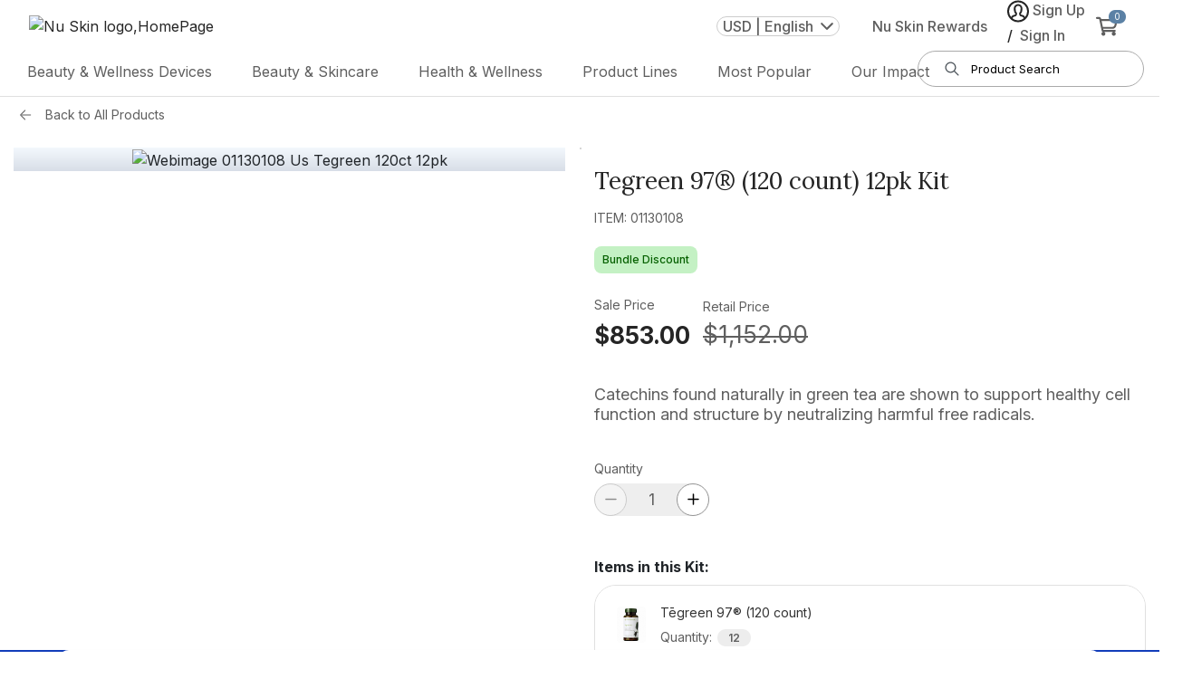

--- FILE ---
content_type: text/html; charset=utf-8
request_url: https://www.nuskin.com/us/en/product/01130108-US
body_size: 161753
content:
<!DOCTYPE html>
  <html lang="en" dir="ltr">
    <head>
      <title> Nu Skin </title>
      <meta charset="UTF-8" />
      <meta name="viewport" content="width=device-width,initial-scale=1,minimum-scale=1,maximum-scale=5">
      <meta http-equiv="X-UA-Compatible" content="ie=edge">
      <meta http-equiv="Content-Security-Policy"
            content="connect-src data: ws: wss: *.nr-data.net shyrka-prod-usw2.s3.us-west-2.amazonaws.com *.newrelic.com *.usw2.pure.cloud https: js.klarna.com *.klarna.com *.klarnaservices.com *.google-analytics.com *.analytics.google.com *.google.com *.paypal.com *.braintree-api.com *.braintreegateway.com *.hotjar.io *.hotjar.com *.luckyorange.net *.instana.io *.mynuskin.com *.nuskin.com *.eqcmrc.com *.doubleclick.net *.contentstack.io raderain.sirv.com checkip.amazonaws.com *.test.accdab.net *.accdab.net *.attn.tv *.attentivemobile.com *.kore.ai https://*.useinsider.com https://*.api.useinsider.com wss://*.useinsider.com; default-src 'self' *.usw2.pure.cloud www.paypalobjects.com *.paypalobjects.com consent.trustarc.com *.mynuskin.com *.nuskin.com *.cloudfront.net *.eqcmrc.com *.youtube.com *.googleapis.com *.googletagmanager.com *.contentstack.io *.google.com *.paypal.com *.doubleclick.net *.facebook.com *.quantummetric.com raderain.sirv.com checkip.amazonaws.com; font-src * 'self' data: https: *.useinsider.com *.api.useinsider.com; frame-src 'self' www.googletagmanager.com https://kyc.signzy.app/ td.doubleclick.net *.usw2.pure.cloud pay.google.com *.google.com *.klarnaservices.com experience.nuskinlistens.com www.paypalobjects.com *.paypalobjects.com consent-pref.trustarc.com *.nuskin.com *.youtube.com *.paypal.com *.contentstack.io *.tokenex.com *.hotjar.com *.facebook.com *.amazonaws.com *.accdab.net *.cdn-net.com assets.braintreegateway.com *.useinsider.com *.api.useinsider.com; img-src * data: https: *.contentstack.io *.usw2.pure.cloud *.useinsider.com *.api.useinsider.com; object-src * 'self' *.contentstack.io *.usw2.pure.cloud *.useinsider.com *.api.useinsider.com; script-src  'self' 'unsafe-inline' 'unsafe-eval' snippet.maze.co *.clarity.ms *.nr-data.net *.newrelic.com *.usw2.pure.cloud pactsafe.io *.pactsafe.io js.klarna.com *.klarnaservices.com www.paypalobjects.com *.paypalobjects.com consent.trustarc.com *.luckyorange.net *.min.js *.siteintercept.qualtrics.com *.mynuskin.com *.nuskin.com *.eqcmrc.com *.contentstck.io *.unpkg.com *.instana.io *.conductor.com *.cloudfront.net *.ipify.org *.hotjar.com *.googletagmanager.com *.bing.com *.facebook.net *.googleadservices.com *.ads-twitter.com *.doubleclick.net *.twitter.com *.paypal.com *.googleapis.com *.facebook.com *.youtube.com *.quantummetric.com *.googleoptimize.com *.cdn-net.com *.test.accdab.net *.accdab.net *.tokenex.com *.google-analytics.com *.braintreegateway.com *.useinsider.com *.api.useinsider.com; script-src-elem 'unsafe-inline' snippet.maze.co *.clarity.ms utt.impactcdn.com *.usw2.pure.cloud utt.impactcdn.com pactsafe.io pay.google.com *.google.com *.pactsafe.io js.klarna.com *.klarnaservices.com *.klarnacdn.net www.paypalobjects.com *.paypalobjects.com consent.trustarc.com *.siteintercept.qualtrics.com *.qualtrics.com *.conductor.com *.googleads.g.doubleclick.net *.g.doubleclick.net *.test.accdab.net *.accdab.net *.attn.tv *.google-analytics.com *.paypal.com *.braintree-api.com *.braintreegateway.com *.googleoptimize.com *.googletagmanager.com unpkg.com *.facebook.net *.ipify.org *.hotjar.com *.tokenex.com *.unpkg.com *.instana.io *.mynuskin.com *.nuskin.com *.eqcmrc.com *.cloudfront.net *.checkip.amazonaws.com *.cdn-net.com *.gstatic.com *.useinsider.com *.api.useinsider.com bigidcmp.cloud; style-src 'self' 'unsafe-inline' pactsafe.io *.pactsafe.io *.unpkg.com *.mynuskin.com *.nuskin.com *.eqcmrc.com *.googleapis.com unpkg.com checkip.amazonaws.com *.useinsider.com *.api.useinsider.com bigidcmp.cloud; style-src-elem 'self' 'unsafe-inline' api.ipify.org *.unpkg.com *.mynuskin.com *.nuskin.com *.klarnacdn.net *.eqcmrc.com *.googleapis.com unpkg.com checkip.amazonaws.com *.useinsider.com *.api.useinsider.com bigidcmp.cloud; worker-src blob: *.useinsider.com *.api.useinsider.com; "/>
      
      <link href="https://fonts.googleapis.com" rel="preconnect" /><link href="https://fonts.gstatic.com" rel="preconnect" crossorigin /><link href="https://www.nuskin.com" rel="dns-prefetch" /><link href="https://cdn.contentstack.io" rel="dns-prefetch" /><link href="https://media.nuskin.com" rel="dns-prefetch" /><link href="https://eum.instana.io" rel="dns-prefetch" /><link href="https://eum-red-saas.instana.io" rel="dns-prefetch" /><link href="https://www.google-analytics.com" rel="dns-prefetch" /><link href="https://www.googletagmanager.com" rel="dns-prefetch" /><link href="https://www.google.com" rel="dns-prefetch" /><link href="https://apis.nuskin.com" rel="dns-prefetch" />
      <link rel="alternate" href="https://www.nuskin.com/us/en/product/01130108-US" hreflang="en" />
<link rel="alternate" href="https://www.nuskin.com/us/es/product/01130108-US" hreflang="es" />
<link rel="alternate" href="https://www.nuskin.com/us/vi/product/01130108-US" hreflang="vi" />
<link rel="alternate" href="https://www.nuskin.com/us/zh/product/01130108-US" hreflang="zh" />
<link rel="alternate" href="https://www.nuskin.com/us/en/product/01130108-US" hreflang="x-default" />

      <link rel="icon" type="image/x-icon" href="//www.nuskin.com/favicon.ico">
    
      <script>
        (function (s, t, a, n) {
          s[t] || (s[t] = a, n = s[a] = function () { n.q.push(arguments) },
            n.q = [], n.v = 2, n.l = 1 * new Date)
        })(window, "InstanaEumObject", "ineum"); ineum('reportingUrl', 'https://eum-coral-saas.instana.io');
        ineum('key', "GphiX-QETlm6cGskKDQr7A");
        ineum('trackSessions');
        const accountInfo = localStorage.getItem('nuskin.account')
        if(!accountInfo) {
          localStorage.setItem('nuskin.account', '{"user":{"id":""}}')
        }
      </script>

      <script defer crossorigin="anonymous" src="https://eum.instana.io/eum.min.js"></script>
      <style> .plp-redesign .tick-icon{left:25%!important}.view-cart-width{max-width:37rem!important}.toast-wrapper{background:#fff;align-items:baseline;position:fixed;z-index:999999999;left:0;right:0;max-width:-moz-fit-content;max-width:fit-content;min-width:400px;box-shadow:none;border-radius:0;border:1px solid #b2b2b2}.toast-wrapper .tick-icon{width:1.1rem;height:1.1rem;position:absolute;top:50%;left:50%;transform:translate(-50%,-85%)}.toast-wrapper .tick-icon.green{color:#5bac85}.toast-wrapper .tick-icon.red{color:#c81d1d}.toast-wrapper .toast-button{background:transparent!important;font-size:1rem;margin-top:9px}.toast-wrapper .toast-button .close{font-size:2rem;font-weight:300;line-height:8px;text-shadow:none;transform:translate(-50%,-50%);color:#252525;opacity:1}.toast-wrapper .toast-content{padding-right:8px!important;max-width:31.25rem;flex:1 1;color:#252525}.toast-wrapper .toast-content b{font-size:18px;line-height:26px;font-weight:600}.toast-wrapper.top{top:-100%;bottom:auto}.toast-wrapper.bottom{top:auto;bottom:-100%}.toast-wrapper.show{transition:.4s;animation-iteration-count:1}.toast-wrapper.show.top{animation:toastTop ease-in-out normal}@keyframes toastTop{0%{top:-100%}5%{top:1rem}94%{top:1rem}to{top:-100%}}.toast-wrapper.show.bottom{animation:toastBottom ease-in-out normal}@keyframes toastBottom{0%{bottom:-100%}5%{bottom:1rem}94%{bottom:1rem}to{bottom:-100%}}@media(max-width:767.98px){.toast-wrapper{max-width:auto;min-width:calc(100% - 150px);width:94%}}@media(max-width:1024.98px){.toast-wrapper .close-icon-wrapper{height:22px}.toast-wrapper .close-icon-wrapper .toast-button{height:100%;line-height:20px;margin-top:13px}.toast-wrapper .close-icon-wrapper .toast-button .close{height:100%;line-height:22px}.toast-wrapper .toast-content{margin:0 8px}}.live-event-enabled.toast-wrapper.live-event-toast-error{border-radius:4px;border:2px solid #c81d1d;background:#ffefef;box-shadow:0 1px 2px 0 rgba(0,0,0,.12);padding:16px}.live-event-enabled.toast-wrapper.live-event-toast-error .toast-content{max-width:442px!important}.live-event-enabled.toast-wrapper.live-event-toast-error .toast-content b,.live-event-enabled.toast-wrapper.live-event-toast-error .toast-content p{font-size:16px;line-height:22px;margin-bottom:0}.live-event-enabled.toast-wrapper.live-event-toast-error .toast-button{margin-top:0}.live-event-enabled.toast-wrapper.live-event-toast-error .toast-button .error-icon{width:24px;height:24px;position:absolute;top:50%;left:50%;transform:translate(-50%,-85%)}.live-event-enabled.toast-wrapper.live-event-toast-error .toast-button .error-icon.red{color:#c81d1d}@media(max-width:767px){.live-event-enabled.toast-wrapper.live-event-toast-error{padding:16px 8px}.live-event-enabled.toast-wrapper.live-event-toast-error .close-icon-wrapper{height:0}}.live-event-enabled.toast-wrapper.live-event-toast-info{border-radius:4px;border:1px solid #7aacd0;align-items:unset!important;min-width:450px!important;background:#f8fcff;padding:11px!important}.live-event-enabled.toast-wrapper.live-event-toast-info .toast-content{flex-wrap:nowrap!important;max-width:594px}.live-event-enabled.toast-wrapper.live-event-toast-info .toast-content .live-event-toast-info-icon{width:28px;margin-right:10px;color:#3783b9}.live-event-enabled.toast-wrapper.live-event-toast-info .toast-content b{max-width:610px;color:#3783b9;font-family:Inter,sans-serif!important;font-size:14px!important;font-style:normal;font-weight:600!important;line-height:20px!important;letter-spacing:.14px;min-width:-moz-fit-content;min-width:fit-content}.live-event-enabled.toast-wrapper.live-event-toast-info .close-icon-wrapper{max-width:20px!important;display:flex!important}.live-event-enabled.toast-wrapper.live-event-toast-info .close-icon-wrapper .toast-button{cursor:pointer;color:#3783b9;margin-top:0!important;display:flex!important;align-items:center}@media(max-width:767px){.live-event-enabled.toast-wrapper.live-event-toast-info{padding:16px 8px;min-width:unset!important}.live-event-enabled.toast-wrapper.live-event-toast-info .toast-content b{min-width:unset}.live-event-enabled.toast-wrapper.live-event-toast-info .close-icon-wrapper{margin:auto;height:100%}}.toast-content.focus-visible,.toast-content:focus-visible,.toast-content a.focus-visible,.toast-content a:focus-visible,.toast-content b.focus-visible,.toast-content b:focus-visible{outline:none!important;box-shadow:none!important}.v2-pdp-style .pdp-redesign .itemid-and-fav-wrapper,.v2-pdp-style .pdp-redesign .kit-price-with-label,.v2-pdp-style .pdp-redesign .price-buttons-wrapper,.v2-pdp-style .pdp-redesign .product-kit-description,.v2-pdp-style .pdp-redesign .product-promo-message-kit-border,.v2-pdp-style .pdp-redesign .product-title-wrapper,.v2-pdp-style .pdp-redesign .pvcv-price-container,.v2-pdp-style .pdp-redesign .quantity-and-total-wrapper,.v2-pdp-style .pdp-redesign .total-price-with-label-wrapper,.v2-pdp-style .pdp-redesign .v2-add-to-cart-button,.v2-pdp-style .pdp-redesign .v2-inventory-message,.v2-pdp-style .pdp-redesign .v2-pdp-quantity-wrapper,.v2-pdp-style .pdp-redesign .v2-subscription-frequency-dropdown{margin-top:20px}.v2-pdp-style .pdp-redesign .text-backordered-danger{background-color:#fff3e8!important;color:#bc4f01!important;padding:8px 16px;border-radius:2px;font-size:12px;font-weight:600!important;line-height:16px}.v2-pdp-style .pdp-redesign .text-backordered-success{background-color:#ebf9f0!important;color:#28874b!important;padding:8px 16px;border-radius:2px;font-size:12px;font-weight:600!important;line-height:16px}.pdp-margin-top{margin-top:10px!important}.product-earnPointTxt{color:#0c5964}.pdp-page.container{max-width:100%}.btn-addToCart,.btn-subscribe,.move-to-list{border-radius:0!important;text-transform:uppercase;height:44px}.availability-text{color:#c81d1d}.redesign-availability-text{color:#c81d1d!important;padding:8px 16px!important;border-radius:2px;background-color:#ffefef!important;font-weight:700;font-size:12px!important;width:-moz-fit-content;width:fit-content}.availability-text-no-bg{color:#c81d1d!important;padding:0;margin:0;font-weight:700}.backordered-danger-text{background-color:#fff3e8!important;color:#bc4f01!important;padding:8px 16px!important;border-radius:2px;font-weight:700;font-size:12px!important;width:-moz-fit-content;width:fit-content}.btn-addToCart{padding:6px 12px!important;background-color:#5b81a5!important}.btn-addToCart:disabled{background-color:#252525!important}.cr-gap{-moz-column-gap:10px;grid-column-gap:10px;column-gap:10px;grid-row-gap:8px;row-gap:8px}.btn-subscribe{background-color:#fff;border-color:#63666a;color:#252525}.subscribe-btn-link:hover{text-decoration:none}.pdp-detailed-table tr.active-row{background:rgba(37,37,37,.15);border:2px solid #252525!important}.freegift-text .left-span{flex-basis:50%}.free-gift-product .product-name{font-size:1rem}.image-border{border:2px solid green}.itemno{padding-top:3px;font-weight:300}.pdp-cartbtn{padding:13px 20px}.quantity-sec{margin-top:0;padding-top:10px;border-bottom:1px solid #b2b2b2;margin-bottom:1rem}.quantity-text{font-weight:400;font-size:13px;line-height:16px}.pdp-page .quantity-text{font-size:13px;line-height:18px}.cart-product-price{text-align:center}.subscribe-btn{width:100%;padding-top:10px!important}.subscribe-btn button{height:44px}.pdp-videos{height:400px;width:100%;max-height:460px;margin:0 auto 16px;-moz-text-align-last:center;text-align-last:center;background:#000}.pdp-videos iframe,.pdp-videos object,.pdp-videos video{width:75%;height:90%}.customertype-modal{background:rgba(0,0,0,.3)}.customertype-modal .modal-header{padding-top:5px;padding-bottom:0}.customertype-modal .modal-content{border-radius:0!important;margin-top:70%!important}.customertype-modal .customertype-content{text-align:center}.customer-modal .modal-backdrop{background:rgba(0,0,0,.3)!important}.subscribe-btn .btn-subscribe .subscribe-icon svg path{transition:.5s}.subscribe-btn .btn-subscribe:hover .subscribe-icon svg path{stroke:#8c8c8c}.exclusive_messages{padding:0;background:#fde7e7;margin:15px 0}.leader_preview{flex-direction:row;padding:10px 20px;grid-gap:20px;gap:20px}.leader_preview_icon{background:#fff;padding:7px;border-radius:50%}.free-gift-product-name,.free-gift-quantity{font-size:38px!important;font-family:Nanum Myeongjo,serif;font-style:normal}@media(max-width:480px){.free-gift-product-name,.free-gift-quantity{line-height:40px!important;font-size:22px!important}.btn-addToCart,.btn-subscribe{padding:10px 0!important;height:44px}.move-to-list .btn-subscribe{padding:6px 12px!important}}@media(max-width:575px){.subscribe-btn{margin-top:8px}}@media(min-width:1024px){.add-cart-btn button.btn-addToCart:hover{color:#fff;background-color:#8c8c8c!important;border:1px solid #8c8c8c!important}.subscribe-btn button.btn-subscribe:hover{color:#8c8c8c;border:1px solid #8c8c8c!important}}.pdp-subscribe-btn span img{transition:all .5s ease}.pdp-subscribe-btn:hover span img{filter:brightness(3.5);transition:all .5s ease}.cls-retail-price,.cls-subscribeAndSave{font-size:16px;font-family:Inter,sans-serif;color:#252525;line-height:22px}.cls-subscribeAndSave{font-weight:600;margin-top:2px}.cls-retail-price{margin-top:16px}.cls-subscribeAndSave+#zoom-image-wrap{position:inherit}.cls-subscribeAndSave+div,.cls-subscribeAndSave+section{margin-top:15px;border-top:1px solid #b2b2b2}.price-text[\:has\(\%2B.cls-subscribeAndSave\)]{margin-bottom:16px}.price-text:has(+.cls-subscribeAndSave){margin-bottom:16px}.sales-text{font-size:11px;font-family:Inter,sans-serif;color:#5f5f5f;font-style:italic}.paylater-normal-product-wrapper{padding-top:8px}.direct-seller-pdp-in-button{display:flex;height:44px;padding:10px 40px;flex-direction:column;justify-content:center;align-items:center;align-self:stretch;border-radius:4px;background-color:#bc4f01!important;margin-bottom:20px;color:#fff!important;width:40%;cursor:default!important;box-shadow:none!important}.itemid-and-fav-wrapper{align-items:center;display:flex;justify-content:space-between}.itemid-and-fav-wrapper .product-fav-with-text-wrapper{display:flex;text-wrap:nowrap;align-items:center}.itemid-and-fav-wrapper .fav-icon-text-wrapper{display:flex;align-items:center;justify-content:flex-end}.itemid-and-fav-wrapper .fav-icon-text-wrapper .fav-text-wrapper{font-weight:600!important;padding-left:5px!important;text-decoration:underline;color:#252525}.product-promo-message{color:#252525;font-family:Lora,sans-serif;font-size:22px;font-style:normal;font-weight:400;line-height:28px}.product-promo-message .product-promo-savings{font-weight:700;padding-left:6px;font-family:Lora,sans-serif}.product-promo-message-bundle-border{margin-bottom:8px}.product-kit-description{color:#272525;font-family:Inter,sans-serif;font-size:16px;font-style:normal;font-weight:400}.product-kit-list{margin:0}.product-kit-list>li{-webkit-text-decoration-line:underline;text-decoration-line:underline}.all-subproducts-with-bundle-title-wrapper{margin-bottom:12px}.v2-pdp-style .itemid-and-fav-wrapper,.v2-pdp-style .kit-price-with-label,.v2-pdp-style .price-buttons-wrapper,.v2-pdp-style .product-kit-description,.v2-pdp-style .product-promo-message-kit-border,.v2-pdp-style .product-title-wrapper,.v2-pdp-style .pvcv-price-container,.v2-pdp-style .quantity-and-total-wrapper,.v2-pdp-style .total-price-with-label-wrapper,.v2-pdp-style .v2-add-to-cart-button,.v2-pdp-style .v2-inventory-message,.v2-pdp-style .v2-pdp-quantity-wrapper,.v2-pdp-style .v2-subscription-frequency-dropdown{margin-bottom:20px}.v2-pdp-style .fav-button-wrapper{display:flex;justify-content:flex-start;margin-bottom:12px;width:460px;grid-gap:16px;gap:16px}.v2-pdp-style .fav-button-wrapper .product-fav-with-text-wrapper{justify-content:center;border:1px solid #e0e0e0!important;border-radius:32px;padding:16px 24px;font-size:16px;text-align:center;min-height:56px;min-width:210px;display:flex;align-items:center;cursor:pointer;background:#fff}.v2-pdp-style .fav-button-wrapper .product-fav-with-text-wrapper:hover{background:#e0e0e0!important}.v2-pdp-style .fav-button-wrapper .product-fav-with-text-wrapper:hover span{text-decoration:underline!important}.v2-pdp-style .fav-button-wrapper .product-fav-with-text-wrapper svg{margin-right:6px}.v2-pdp-style .fav-button-wrapper .quickshare .pdp-create-quickshare-link{margin-bottom:0!important;border:none!important;box-shadow:none!important}.v2-pdp-style .fav-button-wrapper .quickshare .pdp-create-quickshare-link .v2-pdp-create-quickshare-link-button{display:flex;align-items:center;justify-content:center;white-space:nowrap!important;border:1px solid #e0e0e0!important;border-radius:32px;padding:16px 24px!important;font-size:16px;text-align:center;min-height:56px;min-width:210px;cursor:pointer;background:#fff!important}.v2-pdp-style .fav-button-wrapper .quickshare .pdp-create-quickshare-link .v2-pdp-create-quickshare-link-button:hover{background:#e0e0e0!important;text-decoration:underline!important}.v2-pdp-style .fav-button-wrapper .quickshare .pdp-create-quickshare-link .v2-pdp-create-quickshare-link-button svg{margin-right:6px}@media screen and (max-width:1024px){.v2-pdp-style .pdp-redesign .fav-button-wrapper{flex-direction:row-reverse;width:100%;height:40px}.v2-pdp-style .pdp-redesign .fav-button-wrapper .product-favorites-with-text .favorite-icon{min-height:40px;min-width:40px}.v2-pdp-style .pdp-redesign .fav-button-wrapper .product-favorites-with-text .favorite-icon .fav-text-wrapper{display:none}.v2-pdp-style .pdp-redesign .fav-button-wrapper .product-favorites-with-text .favorite-icon svg{margin-right:0;width:16px!important}.v2-pdp-style .pdp-redesign .fav-button-wrapper .quickshare .pdp-create-quickshare-link{margin-right:0;height:40px!important}.v2-pdp-style .pdp-redesign .fav-button-wrapper .quickshare .pdp-create-quickshare-link .v2-pdp-create-quickshare-link-button{min-height:40px!important;font-size:12px!important;padding:0!important;height:40px!important;min-width:150px}}.v2-pdp-style .v2-quantity-total-frequency-wrapper{grid-gap:10px;gap:10px}.v2-pdp-style .product-size-near-id{margin-bottom:0}.v2-pdp-style .add-cart-btn button.btn-addToCart{border-radius:4px!important}.v2-pdp-style .add-cart-btn button.btn-addToCart:hover{background-color:#3a5268!important}.v2-pdp-style .add-cart-btn button.btn-addToCart:disabled{background-color:#b2b2b2!important;color:#e0e0e0!important}.v2-pdp-style .product-favorites-with-text{padding-right:3px!important}.v2-pdp-style .product-favorites-with-text .btn{transition:none!important;padding:0 14px!important}.v2-pdp-style .price-button-container{display:flex;grid-gap:10px;gap:10px;padding-left:0!important;padding-right:10px!important}.v2-pdp-style .product-detail-wrapper{border-top:1px solid #8c8c8c;border-bottom:1px solid #8c8c8c;padding-top:19px!important;padding-bottom:19px!important}.v2-pdp-style .refund-details{display:flex;flex-direction:column;grid-row-gap:14px;row-gap:14px}.v2-pdp-style .manage-subscription-button{background:#f5f5f5!important}.v2-pdp-style .v2-product-description-wrapper{border-bottom:1px solid #8c8c8c;border-top:1px solid #8c8c8c;padding:24px 0 16px;width:100%}@media(max-width:768px){.v2-pdp-style .product-promo-message-bundle-border{margin-top:16px;margin-bottom:0}.v2-pdp-style .product-promo-message-kit-border{margin-top:16px}.v2-pdp-style .itemid-and-fav-wrapper,.v2-pdp-style .price-buttons-wrapper,.v2-pdp-style .product-kit-description,.v2-pdp-style .product-promo-message-kit-border,.v2-pdp-style .product-title-wrapper,.v2-pdp-style .pvcv-price-container,.v2-pdp-style .quantity-and-total-wrapper,.v2-pdp-style .total-price-with-label-wrapper,.v2-pdp-style .unit-price-with-label-wrapper,.v2-pdp-style .v2-add-to-cart-button,.v2-pdp-style .v2-inventory-message,.v2-pdp-style .v2-pdp-quantity-wrapper,.v2-pdp-style .v2-subscription-frequency-dropdown{margin-bottom:16px}.v2-pdp-style .product-detail-wrapper{padding-top:10px!important;padding-bottom:10px!important}.v2-pdp-style .refund-details{display:flex;flex-direction:column;grid-row-gap:8px!important;row-gap:8px!important}}.product-badge-wrap{position:absolute;z-index:1;font-size:12px;top:0;pointer-events:none;overflow:hidden;color:#fff}[dir=ltr] .product-badge-wrap{left:0}[dir=rtl] .product-badge-wrap{right:0}.product-badge-wrap span{position:absolute;text-transform:capitalize;text-align:center;font-weight:700}.product-badge-wrap-diagonal{width:80px;height:80px}.product-badge-wrap-diagonal span{width:150px;top:20px;transform:rotate(-45deg);background-color:#28a745}[dir=ltr] .product-badge-wrap-diagonal span{right:-25px}[dir=rtl] .product-badge-wrap-diagonal span{left:-25px;transform:rotate(45deg)}.product-badge-wrap-horizontal{top:1px;background-color:#d2161b}.social-share-icons .icon{width:3rem;height:3rem}.twitter-svg{fill:#fff;background:#50abf1}.pinterest-svg{fill:#bd091d}.link-svg{fill:#fff;background:#a6afc1}.facebook-svg{fill:#3a559f}.icon-link{padding:5px!important}.pdp-copy-icon{width:3rem;padding:7px!important}.class-icon-custom,.close-button{cursor:pointer;font-size:2rem}.class-icon-custom{position:absolute;right:-1px;color:#252525;font-weight:700;z-index:99}.custom-button{width:100%;height:44px}.react-datepicker__month-read-view--down-arrow,.react-datepicker__month-year-read-view--down-arrow,.react-datepicker__navigation-icon:before,.react-datepicker__year-read-view--down-arrow{border-color:#ccc;border-style:solid;border-width:3px 3px 0 0;content:"";display:block;height:9px;position:absolute;top:6px;width:9px}.react-datepicker-popper[data-placement^=bottom] .react-datepicker__triangle,.react-datepicker-popper[data-placement^=top] .react-datepicker__triangle{margin-left:-4px;position:absolute;width:0}.react-datepicker-popper[data-placement^=bottom] .react-datepicker__triangle:after,.react-datepicker-popper[data-placement^=bottom] .react-datepicker__triangle:before,.react-datepicker-popper[data-placement^=top] .react-datepicker__triangle:after,.react-datepicker-popper[data-placement^=top] .react-datepicker__triangle:before{box-sizing:content-box;position:absolute;height:0;width:1px;content:"";z-index:-1;border:8px solid transparent;left:-8px}.react-datepicker-popper[data-placement^=bottom] .react-datepicker__triangle:before,.react-datepicker-popper[data-placement^=top] .react-datepicker__triangle:before{border-bottom-color:#aeaeae}.react-datepicker-popper[data-placement^=bottom] .react-datepicker__triangle{top:0;margin-top:-8px}.react-datepicker-popper[data-placement^=bottom] .react-datepicker__triangle:after,.react-datepicker-popper[data-placement^=bottom] .react-datepicker__triangle:before{border-top:none;border-bottom-color:#f0f0f0}.react-datepicker-popper[data-placement^=bottom] .react-datepicker__triangle:after{top:0}.react-datepicker-popper[data-placement^=bottom] .react-datepicker__triangle:before{top:-1px;border-bottom-color:#aeaeae}.react-datepicker-popper[data-placement^=top] .react-datepicker__triangle{bottom:0;margin-bottom:-8px}.react-datepicker-popper[data-placement^=top] .react-datepicker__triangle:after,.react-datepicker-popper[data-placement^=top] .react-datepicker__triangle:before{border-bottom:none;border-top-color:#fff}.react-datepicker-popper[data-placement^=top] .react-datepicker__triangle:after{bottom:0}.react-datepicker-popper[data-placement^=top] .react-datepicker__triangle:before{bottom:-1px;border-top-color:#aeaeae}.react-datepicker-wrapper{display:inline-block;padding:0;border:0}.react-datepicker{font-family:Helvetica Neue,helvetica,arial,sans-serif;font-size:.8rem;background-color:#fff;color:#000;border:1px solid #aeaeae;border-radius:.3rem;display:inline-block;position:relative}.react-datepicker--time-only .react-datepicker__triangle{left:35px}.react-datepicker--time-only .react-datepicker__time-container{border-left:0}.react-datepicker--time-only .react-datepicker__time,.react-datepicker--time-only .react-datepicker__time-box{border-bottom-left-radius:.3rem;border-bottom-right-radius:.3rem}.react-datepicker__triangle{position:absolute;left:50px}.react-datepicker-popper{z-index:1}.react-datepicker-popper[data-placement^=bottom]{padding-top:10px}.react-datepicker-popper[data-placement=bottom-end] .react-datepicker__triangle,.react-datepicker-popper[data-placement=top-end] .react-datepicker__triangle{left:auto;right:50px}.react-datepicker-popper[data-placement^=top]{padding-bottom:10px}.react-datepicker-popper[data-placement^=right]{padding-left:8px}.react-datepicker-popper[data-placement^=right] .react-datepicker__triangle{left:auto;right:42px}.react-datepicker-popper[data-placement^=left]{padding-right:8px}.react-datepicker-popper[data-placement^=left] .react-datepicker__triangle{left:42px;right:auto}.react-datepicker__header{text-align:center;background-color:#f0f0f0;border-bottom:1px solid #aeaeae;border-top-left-radius:.3rem;padding:8px 0;position:relative}.react-datepicker__header--time{padding-bottom:8px;padding-left:5px;padding-right:5px}.react-datepicker__header--time:not(.react-datepicker__header--time--only){border-top-left-radius:0}.react-datepicker__header:not(.react-datepicker__header--has-time-select){border-top-right-radius:.3rem}.react-datepicker__month-dropdown-container--scroll,.react-datepicker__month-dropdown-container--select,.react-datepicker__month-year-dropdown-container--scroll,.react-datepicker__month-year-dropdown-container--select,.react-datepicker__year-dropdown-container--scroll,.react-datepicker__year-dropdown-container--select{display:inline-block;margin:0 2px}.react-datepicker-time__header,.react-datepicker-year-header,.react-datepicker__current-month{margin-top:0;color:#000;font-weight:700;font-size:.944rem}.react-datepicker-time__header{text-overflow:ellipsis;white-space:nowrap;overflow:hidden}.react-datepicker__navigation{align-items:center;background:none;display:flex;justify-content:center;text-align:center;cursor:pointer;position:absolute;top:2px;padding:0;border:none;z-index:1;height:32px;width:32px;text-indent:-999em;overflow:hidden}.react-datepicker__navigation--previous{left:2px}.react-datepicker__navigation--next{right:2px}.react-datepicker__navigation--next--with-time:not(.react-datepicker__navigation--next--with-today-button){right:85px}.react-datepicker__navigation--years{position:relative;top:0;display:block;margin-left:auto;margin-right:auto}.react-datepicker__navigation--years-previous{top:4px}.react-datepicker__navigation--years-upcoming{top:-4px}.react-datepicker__navigation:hover :before{border-color:#a6a6a6}.react-datepicker__navigation-icon{position:relative;top:-1px;font-size:20px;width:0}.react-datepicker__navigation-icon--next{left:-2px}.react-datepicker__navigation-icon--next:before{transform:rotate(45deg);left:-7px}.react-datepicker__navigation-icon--previous{right:-2px}.react-datepicker__navigation-icon--previous:before{transform:rotate(225deg);right:-7px}.react-datepicker__month-container{float:left}.react-datepicker__year{margin:.4rem;text-align:center}.react-datepicker__year-wrapper{display:flex;flex-wrap:wrap;max-width:180px}.react-datepicker__year .react-datepicker__year-text{display:inline-block;width:4rem;margin:2px}.react-datepicker__month{margin:.4rem;text-align:center}.react-datepicker__month .react-datepicker__month-text,.react-datepicker__month .react-datepicker__quarter-text{display:inline-block;width:4rem;margin:2px}.react-datepicker__input-time-container{clear:both;width:100%;float:left;margin:5px 0 10px 15px;text-align:left}.react-datepicker__input-time-container .react-datepicker-time__caption,.react-datepicker__input-time-container .react-datepicker-time__input-container{display:inline-block}.react-datepicker__input-time-container .react-datepicker-time__input-container .react-datepicker-time__input{display:inline-block;margin-left:10px}.react-datepicker__input-time-container .react-datepicker-time__input-container .react-datepicker-time__input input{width:auto}.react-datepicker__input-time-container .react-datepicker-time__input-container .react-datepicker-time__input input[type=time]::-webkit-inner-spin-button,.react-datepicker__input-time-container .react-datepicker-time__input-container .react-datepicker-time__input input[type=time]::-webkit-outer-spin-button{-webkit-appearance:none;margin:0}.react-datepicker__input-time-container .react-datepicker-time__input-container .react-datepicker-time__input input[type=time]{-moz-appearance:textfield}.react-datepicker__input-time-container .react-datepicker-time__input-container .react-datepicker-time__delimiter{margin-left:5px;display:inline-block}.react-datepicker__time-container{float:right;border-left:1px solid #aeaeae;width:85px}.react-datepicker__time-container--with-today-button{display:inline;border:1px solid #aeaeae;border-radius:.3rem;position:absolute;right:-72px;top:0}.react-datepicker__time-container .react-datepicker__time{position:relative;background:#fff;border-bottom-right-radius:.3rem}.react-datepicker__time-container .react-datepicker__time .react-datepicker__time-box{width:85px;overflow-x:hidden;margin:0 auto;text-align:center;border-bottom-right-radius:.3rem}.react-datepicker__time-container .react-datepicker__time .react-datepicker__time-box ul.react-datepicker__time-list{list-style:none;margin:0;height:calc(195px + .85rem);overflow-y:scroll;padding-right:0;padding-left:0;width:100%;box-sizing:content-box}.react-datepicker__time-container .react-datepicker__time .react-datepicker__time-box ul.react-datepicker__time-list li.react-datepicker__time-list-item{height:30px;padding:5px 10px;white-space:nowrap}.react-datepicker__time-container .react-datepicker__time .react-datepicker__time-box ul.react-datepicker__time-list li.react-datepicker__time-list-item:hover{cursor:pointer;background-color:#f0f0f0}.react-datepicker__time-container .react-datepicker__time .react-datepicker__time-box ul.react-datepicker__time-list li.react-datepicker__time-list-item--selected{background-color:#216ba5;color:#fff;font-weight:700}.react-datepicker__time-container .react-datepicker__time .react-datepicker__time-box ul.react-datepicker__time-list li.react-datepicker__time-list-item--selected:hover{background-color:#216ba5}.react-datepicker__time-container .react-datepicker__time .react-datepicker__time-box ul.react-datepicker__time-list li.react-datepicker__time-list-item--disabled{color:#ccc}.react-datepicker__time-container .react-datepicker__time .react-datepicker__time-box ul.react-datepicker__time-list li.react-datepicker__time-list-item--disabled:hover{cursor:default;background-color:transparent}.react-datepicker__week-number{color:#ccc;display:inline-block;width:1.7rem;line-height:1.7rem;text-align:center;margin:.166rem}.react-datepicker__week-number.react-datepicker__week-number--clickable{cursor:pointer}.react-datepicker__week-number.react-datepicker__week-number--clickable:hover{border-radius:.3rem;background-color:#f0f0f0}.react-datepicker__day-names,.react-datepicker__week{white-space:nowrap}.react-datepicker__day-names{margin-bottom:-8px}.react-datepicker__day,.react-datepicker__day-name,.react-datepicker__time-name{color:#000;display:inline-block;width:1.7rem;line-height:1.7rem;text-align:center;margin:.166rem}.react-datepicker__month--in-range,.react-datepicker__month--in-selecting-range,.react-datepicker__month--selected,.react-datepicker__quarter--in-range,.react-datepicker__quarter--in-selecting-range,.react-datepicker__quarter--selected{border-radius:.3rem;background-color:#216ba5;color:#fff}.react-datepicker__month--in-range:hover,.react-datepicker__month--in-selecting-range:hover,.react-datepicker__month--selected:hover,.react-datepicker__quarter--in-range:hover,.react-datepicker__quarter--in-selecting-range:hover,.react-datepicker__quarter--selected:hover{background-color:#1d5d90}.react-datepicker__month--disabled,.react-datepicker__quarter--disabled{color:#ccc;pointer-events:none}.react-datepicker__month--disabled:hover,.react-datepicker__quarter--disabled:hover{cursor:default;background-color:transparent}.react-datepicker__day,.react-datepicker__month-text,.react-datepicker__quarter-text,.react-datepicker__year-text{cursor:pointer}.react-datepicker__day:hover,.react-datepicker__month-text:hover,.react-datepicker__quarter-text:hover,.react-datepicker__year-text:hover{border-radius:.3rem;background-color:#f0f0f0}.react-datepicker__day--today,.react-datepicker__month-text--today,.react-datepicker__quarter-text--today,.react-datepicker__year-text--today{font-weight:700}.react-datepicker__day--highlighted,.react-datepicker__month-text--highlighted,.react-datepicker__quarter-text--highlighted,.react-datepicker__year-text--highlighted{border-radius:.3rem;background-color:#3dcc4a;color:#fff}.react-datepicker__day--highlighted:hover,.react-datepicker__month-text--highlighted:hover,.react-datepicker__quarter-text--highlighted:hover,.react-datepicker__year-text--highlighted:hover{background-color:#32be3f}.react-datepicker__day--highlighted-custom-1,.react-datepicker__month-text--highlighted-custom-1,.react-datepicker__quarter-text--highlighted-custom-1,.react-datepicker__year-text--highlighted-custom-1{color:#f0f}.react-datepicker__day--highlighted-custom-2,.react-datepicker__month-text--highlighted-custom-2,.react-datepicker__quarter-text--highlighted-custom-2,.react-datepicker__year-text--highlighted-custom-2{color:green}.react-datepicker__day--in-range,.react-datepicker__day--in-selecting-range,.react-datepicker__day--selected,.react-datepicker__month-text--in-range,.react-datepicker__month-text--in-selecting-range,.react-datepicker__month-text--selected,.react-datepicker__quarter-text--in-range,.react-datepicker__quarter-text--in-selecting-range,.react-datepicker__quarter-text--selected,.react-datepicker__year-text--in-range,.react-datepicker__year-text--in-selecting-range,.react-datepicker__year-text--selected{border-radius:.3rem;background-color:#216ba5;color:#fff}.react-datepicker__day--in-range:hover,.react-datepicker__day--in-selecting-range:hover,.react-datepicker__day--selected:hover,.react-datepicker__month-text--in-range:hover,.react-datepicker__month-text--in-selecting-range:hover,.react-datepicker__month-text--selected:hover,.react-datepicker__quarter-text--in-range:hover,.react-datepicker__quarter-text--in-selecting-range:hover,.react-datepicker__quarter-text--selected:hover,.react-datepicker__year-text--in-range:hover,.react-datepicker__year-text--in-selecting-range:hover,.react-datepicker__year-text--selected:hover{background-color:#1d5d90}.react-datepicker__day--keyboard-selected,.react-datepicker__month-text--keyboard-selected,.react-datepicker__quarter-text--keyboard-selected,.react-datepicker__year-text--keyboard-selected{border-radius:.3rem;background-color:#2579ba;color:#fff}.react-datepicker__day--keyboard-selected:hover,.react-datepicker__month-text--keyboard-selected:hover,.react-datepicker__quarter-text--keyboard-selected:hover,.react-datepicker__year-text--keyboard-selected:hover{background-color:#1d5d90}.react-datepicker__day--in-selecting-range:not(.react-datepicker__day--in-range):not(.react-datepicker__month-text--in-range):not(.react-datepicker__quarter-text--in-range):not(.react-datepicker__year-text--in-range),.react-datepicker__month-text--in-selecting-range:not(.react-datepicker__day--in-range):not(.react-datepicker__month-text--in-range):not(.react-datepicker__quarter-text--in-range):not(.react-datepicker__year-text--in-range),.react-datepicker__quarter-text--in-selecting-range:not(.react-datepicker__day--in-range):not(.react-datepicker__month-text--in-range):not(.react-datepicker__quarter-text--in-range):not(.react-datepicker__year-text--in-range),.react-datepicker__year-text--in-selecting-range:not(.react-datepicker__day--in-range):not(.react-datepicker__month-text--in-range):not(.react-datepicker__quarter-text--in-range):not(.react-datepicker__year-text--in-range){background-color:rgba(33,107,165,.5)}.react-datepicker__month--selecting-range .react-datepicker__day--in-range:not(.react-datepicker__day--in-selecting-range):not(.react-datepicker__month-text--in-selecting-range):not(.react-datepicker__quarter-text--in-selecting-range):not(.react-datepicker__year-text--in-selecting-range),.react-datepicker__month--selecting-range .react-datepicker__month-text--in-range:not(.react-datepicker__day--in-selecting-range):not(.react-datepicker__month-text--in-selecting-range):not(.react-datepicker__quarter-text--in-selecting-range):not(.react-datepicker__year-text--in-selecting-range),.react-datepicker__month--selecting-range .react-datepicker__quarter-text--in-range:not(.react-datepicker__day--in-selecting-range):not(.react-datepicker__month-text--in-selecting-range):not(.react-datepicker__quarter-text--in-selecting-range):not(.react-datepicker__year-text--in-selecting-range),.react-datepicker__month--selecting-range .react-datepicker__year-text--in-range:not(.react-datepicker__day--in-selecting-range):not(.react-datepicker__month-text--in-selecting-range):not(.react-datepicker__quarter-text--in-selecting-range):not(.react-datepicker__year-text--in-selecting-range){background-color:#f0f0f0;color:#000}.react-datepicker__day--disabled,.react-datepicker__month-text--disabled,.react-datepicker__quarter-text--disabled,.react-datepicker__year-text--disabled{cursor:default;color:#ccc}.react-datepicker__day--disabled:hover,.react-datepicker__month-text--disabled:hover,.react-datepicker__quarter-text--disabled:hover,.react-datepicker__year-text--disabled:hover{background-color:transparent}.react-datepicker__month-text.react-datepicker__month--in-range:hover,.react-datepicker__month-text.react-datepicker__month--selected:hover,.react-datepicker__month-text.react-datepicker__quarter--in-range:hover,.react-datepicker__month-text.react-datepicker__quarter--selected:hover,.react-datepicker__quarter-text.react-datepicker__month--in-range:hover,.react-datepicker__quarter-text.react-datepicker__month--selected:hover,.react-datepicker__quarter-text.react-datepicker__quarter--in-range:hover,.react-datepicker__quarter-text.react-datepicker__quarter--selected:hover{background-color:#216ba5}.react-datepicker__month-text:hover,.react-datepicker__quarter-text:hover{background-color:#f0f0f0}.react-datepicker__input-container{position:relative;display:inline-block;width:100%}.react-datepicker__month-read-view,.react-datepicker__month-year-read-view,.react-datepicker__year-read-view{border:1px solid transparent;border-radius:.3rem;position:relative}.react-datepicker__month-read-view:hover,.react-datepicker__month-year-read-view:hover,.react-datepicker__year-read-view:hover{cursor:pointer}.react-datepicker__month-read-view:hover .react-datepicker__month-read-view--down-arrow,.react-datepicker__month-read-view:hover .react-datepicker__year-read-view--down-arrow,.react-datepicker__month-year-read-view:hover .react-datepicker__month-read-view--down-arrow,.react-datepicker__month-year-read-view:hover .react-datepicker__year-read-view--down-arrow,.react-datepicker__year-read-view:hover .react-datepicker__month-read-view--down-arrow,.react-datepicker__year-read-view:hover .react-datepicker__year-read-view--down-arrow{border-top-color:#b3b3b3}.react-datepicker__month-read-view--down-arrow,.react-datepicker__month-year-read-view--down-arrow,.react-datepicker__year-read-view--down-arrow{transform:rotate(135deg);right:-16px;top:0}.react-datepicker__month-dropdown,.react-datepicker__month-year-dropdown,.react-datepicker__year-dropdown{background-color:#f0f0f0;position:absolute;width:50%;left:25%;top:30px;z-index:1;text-align:center;border-radius:.3rem;border:1px solid #aeaeae}.react-datepicker__month-dropdown:hover,.react-datepicker__month-year-dropdown:hover,.react-datepicker__year-dropdown:hover{cursor:pointer}.react-datepicker__month-dropdown--scrollable,.react-datepicker__month-year-dropdown--scrollable,.react-datepicker__year-dropdown--scrollable{height:150px;overflow-y:scroll}.react-datepicker__month-option,.react-datepicker__month-year-option,.react-datepicker__year-option{line-height:20px;width:100%;display:block;margin-left:auto;margin-right:auto}.react-datepicker__month-option:first-of-type,.react-datepicker__month-year-option:first-of-type,.react-datepicker__year-option:first-of-type{border-top-left-radius:.3rem;border-top-right-radius:.3rem}.react-datepicker__month-option:last-of-type,.react-datepicker__month-year-option:last-of-type,.react-datepicker__year-option:last-of-type{-webkit-user-select:none;-moz-user-select:none;user-select:none;border-bottom-left-radius:.3rem;border-bottom-right-radius:.3rem}.react-datepicker__month-option:hover,.react-datepicker__month-year-option:hover,.react-datepicker__year-option:hover{background-color:#ccc}.react-datepicker__month-option:hover .react-datepicker__navigation--years-upcoming,.react-datepicker__month-year-option:hover .react-datepicker__navigation--years-upcoming,.react-datepicker__year-option:hover .react-datepicker__navigation--years-upcoming{border-bottom-color:#b3b3b3}.react-datepicker__month-option:hover .react-datepicker__navigation--years-previous,.react-datepicker__month-year-option:hover .react-datepicker__navigation--years-previous,.react-datepicker__year-option:hover .react-datepicker__navigation--years-previous{border-top-color:#b3b3b3}.react-datepicker__month-option--selected,.react-datepicker__month-year-option--selected,.react-datepicker__year-option--selected{position:absolute;left:15px}.react-datepicker__close-icon{cursor:pointer;background-color:transparent;border:0;outline:0;padding:0 6px 0 0;position:absolute;top:0;right:0;height:100%;display:table-cell;vertical-align:middle}.react-datepicker__close-icon:after{cursor:pointer;background-color:#216ba5;color:#fff;border-radius:50%;height:16px;width:16px;padding:2px;font-size:12px;line-height:1;text-align:center;display:table-cell;vertical-align:middle;content:"×"}.react-datepicker__today-button{background:#f0f0f0;border-top:1px solid #aeaeae;cursor:pointer;text-align:center;font-weight:700;padding:5px 0;clear:left}.react-datepicker__portal{position:fixed;width:100vw;height:100vh;background-color:rgba(0,0,0,.8);left:0;top:0;justify-content:center;align-items:center;display:flex;z-index:2147483647}.react-datepicker__portal .react-datepicker__day,.react-datepicker__portal .react-datepicker__day-name,.react-datepicker__portal .react-datepicker__time-name{width:3rem;line-height:3rem}@media(max-height:550px),(max-width:400px){.react-datepicker__portal .react-datepicker__day,.react-datepicker__portal .react-datepicker__day-name,.react-datepicker__portal .react-datepicker__time-name{width:2rem;line-height:2rem}}.react-datepicker__portal .react-datepicker-time__header,.react-datepicker__portal .react-datepicker__current-month{font-size:1.44rem}.is-invalid+.invalid-feedback{display:block}.is-invalid.input-group~.invalid-feedback{display:block!important}.is-valid~.isvalid-feedback{display:block}.display-duplicate-error{display:none}.duplicate-info-exist input[type=mask]{border:1px solid #dc3545!important}.duplicate-info-exist .display-duplicate-error{display:block;font-weight:400;font-size:11px;line-height:20px;color:#c81d1d}.duplicate-info-exist .invalid-feedback{display:block!important}.duplicate-info-exist .isvalid-feedback{display:none!important}.duplicate-info-exist .tax-info{border:1px solid #dc3545!important}.duplicate-info-exist~.display-duplicate-error{display:block;font-weight:400;font-size:11px;line-height:20px;color:#c81d1d}.duplicate-info-exist~.invalid-feedback{display:block!important}.duplicate-info-exist~.isvalid-feedback{display:none!important}#preferred-Language{padding:0 10px;text-align:left;width:100%!important;font-weight:400;font-size:16px;line-height:22px;color:#252525;border:1px solid #252525;background:#fff;height:44px;border-radius:0;box-shadow:none}#preferred-Language:hover{border:1px solid #94d6e9}#preferred-Language:focus{border:3px solid #94d6e9;outline:none!important}#preferred-Language:disabled{border:1px solid #8c8c8c;background:#ededed;opacity:1}#preferred-Language:not(:disabled):not(.disabled):active{background:#f5f5f5}#preferred-Language:after{display:none}.lang-dropdown-type .dropdown{flex:1 1 auto;width:1%;min-width:0}.lang-dropdown-type .langauge-select-arrow{top:15px}.lang-dropdown-type .dropdown-menu.show{width:100%}.lang-dropdown-type .dropdown-item{color:#252525}.lang-dropdown-type .dropdown-item:hover{background:#94d6e9}.lang-dropdown-type .dropdown-item:active{color:#252525;background:#0da7cb}.lang-dropdown-type .dropdown-item:focus{color:#252525;background:#94d6e9;outline:none!important}form .input-group>.input-group-append>.input-group-text{padding:.375rem;background:none;border-bottom-right-radius:4px;border-top-right-radius:4px}form .input-group>.input-group-append>.input-group-text svg{height:1.5rem;width:1.5rem}form .fitToContent{height:-moz-fit-content;height:fit-content;margin-top:15px}form .dtIcon{margin-top:4px}form .dtIcon,form .infoIcon{height:1.7rem;width:1.7rem}form .infoIconBtn{background-color:#fff!important;color:#000!important;width:auto!important;padding:0}form .info{display:flex;align-items:center;padding:.375rem .75rem;margin-bottom:0;line-height:1.5;text-align:center;white-space:nowrap;border:1px solid #000;border-left:0;cursor:pointer;animation-duration:10s}form .dTextValid{padding-top:10px;padding-left:10px}form .dTextInvalid,form .dTextValid{font-size:14px;display:flex;flex-direction:column;justify-content:space-between}form .dTextInvalid{margin-top:6px}form .dTextInvalidEmail{font-size:10px;margin-top:auto;margin-bottom:auto}form .checkValBox,form .dTextInvalidEmail{width:-moz-fit-content!important;width:fit-content!important}form .checkValBox{margin-top:25px!important;height:44px;vertical-align:middle;right:8px}form .checkValBoxPhone{width:-moz-fit-content;width:fit-content;font-size:10px}form .ancher-default-accounts{color:#7123d9!important}form .ancher-default-accounts.email-notverified,form .email-notverified-text,form .emailNotVerifiedLinkFinishText{color:#dc3545!important}form .checkValBox .dTextValid .fitToContent{margin-top:0!important}form .ancher-default-accounts:hover{text-decoration:underline;color:#7123d9;cursor:pointer}form .checkVal{height:2rem;width:2rem;margin-top:4px;color:#008a00}form .checkNotVal{height:2rem;width:2rem;font-size:20px;color:#dc3545}form .emailNotVerifiedSMSVerify .checkNotVal{height:1rem;width:1rem;font-size:10px}form .emailNotVerifiedSMSVerify .checkVal{height:1rem;width:1rem;margin-top:0}form .emailNotVerifiedSMSVerify .ancher-default-accounts.email-notverified{margin-left:1.5rem;text-decoration:underline}form .emailNotVerifiedSMSVerify .ancher-default-accounts.email-notverified.email-verification-sent{color:#008a00!important;text-decoration:none!important;pointer-events:none}form .emailNotVerifiedSMSVerify .dTextInvalidEmail{width:100%!important}form .input-group-text{border:1px solid #000;border-radius:0}form select.form-control.is-invalid,form select.form-control.is-valid{background-position:center right 1.25rem}@media(max-width:1024px){form .checkValBox{margin-top:0!important;margin-bottom:30px!important}}#success_entry{display:none}.Date-picker-button:focus:not(.focus-visible){outline:2px solid #000!important}.selectBox{position:relative}.selectBox select{width:100%;font-weight:700}input,select{height:40px}.overSelect{position:absolute;left:0;right:0;top:0;bottom:0}.checkBoxes{display:none;border:1px solid #dadada;position:absolute!important;z-index:1;background:#fff;width:calc(100% - 10px)!important;padding:0!important}.select-wrapper{height:40px}.dropdown-checkbox-label{font-size:1.1rem}.dropdown-checkbox-wrapper input{width:1.2rem;height:1.2rem;margin-top:.3rem}[dir=ltr] .dropdown-checkbox-wrapper input{margin-right:.5rem}[dir=rtl] .dropdown-checkbox-wrapper input{margin-left:.5rem}.checkBoxes label{display:block;margin-top:.5rem}.checkBoxes label:hover{background-color:transparent}.selectBox.disable{pointer-events:none}.date-picker-icon-holder{top:24px;right:9px;bottom:0;cursor:pointer;height:-moz-fit-content;height:fit-content;padding-bottom:5px}.date-picker-optional{height:44px!important}.date-picker-form-wrapper{display:flex;line-height:0!important;height:0}.date-picker-form-wrapper input{border:1px solid #252525;padding:.75rem;width:100%;height:44px}.date-picker-form-wrapper input:hover{border:1px solid #94d6e9!important}.date-picker-form-wrapper input:focus{border:3px solid #94d6e9!important}.picker-disabled{pointer-events:none}.is-invalid-date{border:1px solid #dc3545!important}.react-datepicker-wrapper{width:100%}.date-picker-form-wrapper.is-invalid{border:1px solid #dc3545}.date-picker-invalid-text{color:#dc3545;font-size:80%}.member-dob-error{display:block!important}.text-tooltip{background-color:#f5f5f5;padding:2px 10px;width:30%;white-space:normal;border-radius:3px;top:.1rem!important;word-break:break-all;z-index:99}#sponsorTooltip .tooltip-inner{max-width:350px!important;max-height:265px!important}input::-webkit-inner-spin-button,input::-webkit-outer-spin-button{-webkit-appearance:none;margin:0}#accountSponsorPrivacyLinkId{color:#fff;text-decoration:underline}#signupSponsorPrivacyLinkId{text-decoration:underline}input::-ms-clear,input::-ms-reveal{display:none}.form-control.is-valid,.was-validated .form-control:valid{border:1px solid #ced4da;box-shadow:none!important}.form-control.is-invalid,form .form-control:valid{padding-right:40px!important}.convert-account-business-form .date-picker-icon-holder{top:24px!important}.convert-account-business-form form div:first-child{align-items:flex-end}.date-picker-icon-holder svg{margin-top:5px;font-size:24px}.react-datepicker__navigation .react-datepicker__navigation--previous{border-top-color:#666!important}.react-datepicker__navigation .react-datepicker__navigation--previous:hover{border-top-color:#454545!important}.react-datepicker__month-read-view--down-arrow{border-top-color:#666!important}.react-datepicker__month-read-view--down-arrow:hover{border-top-color:#454545!important}.react-datepicker__year-read-view--down-arrow{border-top-color:#666!important}.react-datepicker__year-read-view--down-arrow:hover{border-top-color:#454545!important}.react-datepicker__navigation--previous{border-right-color:#666!important}.react-datepicker__navigation--next{border-left-color:#666!important}.react-datepicker__navigation--previous :hover{border-right-color:#454545!important}.react-datepicker__navigation--next:hover{border-left-color:#454545!important}.Date-picker-button{font-size:.8rem;background-color:#fff;color:#000;border:1px solid #aeaeae;border-radius:.3rem;display:inline-block;position:relative;height:25px;width:auto!important}.Date-picker-button.button-right{margin-right:9px}.Date-picker-button.button-left{margin-left:9px}.Date-picker-button.button-left:hover,.Date-picker-button.button-right:hover,select:hover{background-color:#f0f0f0}.react-datepicker{border:none}.react-datepicker input,.react-datepicker option,.react-datepicker select{font-size:.8rem;background-color:#fff;color:#000;border:1px solid #aeaeae;border-radius:.3rem;display:inline-block;position:relative;height:25px}.react-datepicker.myProfileDatePicker .react-datepicker__month-container{width:279px!important}.input-group-append button,.input-group-append button:active,.input-group-append button:focus{padding:0;background:none!important;color:#495057!important;border:none!important;outline:1px solid transparent!important;box-shadow:none!important}.input-group-append button:hover{background-color:transparent;color:#495057;cursor:unset!important;border:none!important;border-color:transparent}.question-circle-align{width:12px;vertical-align:top;fill:#2f4f4f}.sponsor-text{cursor:pointer;font-weight:600}.infoIconBtn:focus{transition:0s!important}ul.valid-sponsor{padding:5px 0;list-style:none;color:#252525;font-size:14px;font-weight:600;margin:4px 0;transition:.5s}.password-correct{color:#008a00;font-size:13px;line-height:15px}.password-wrong{color:#dc3545;font-size:13px;line-height:15px}.phoneCountryCode-select-arrow{position:absolute;top:42px;right:10px;background-color:#fff;pointer-events:none}.phoneCountryCode-select-arrow[disabled],select[name=phoneCountryCode]:hover~.phoneCountryCode-select-arrow{background-color:transparent}.langauge-select-arrow{right:60px}.langauge-select-arrow,.select-arrow{position:absolute;top:35px;pointer-events:none}.select-arrow{right:10px}.react-datepicker__month-container{z-index:1;position:relative;background-color:#fff;border:1px solid #aeaeae;border-radius:.3rem}form button,form input{border-radius:0!important}.ariaLabelBtn{outline:none;border:none;background-color:transparent;width:16px}@media(max-width:767px){.text-tooltip{width:70%!important}}.tick-icon.green{color:#5bac85}.tick-icon.red{color:#c81d1d}.verifySymbolCont{display:flex;align-items:center}@media(min-width:768px){.accountProfileInfoCont .emailNotVerifiedSMSVerify,.profileDetailCont .emailNotVerifiedSMSVerify{max-width:50%}}.emailNotVerifiedSMSVerify{padding:8px;border-radius:4px}.hide-success-alert{display:none!important}.emailNotVerifiedSMSVerify.alert-success{padding:15px!important}.emailNotVerifiedText{margin-left:8px;color:#dc3545!important}.emailVerifiedText{margin-left:8px}@media(min-width:768px){.accountProfileInfoCont .phoneNotVerified,.profileDetailCont .phoneNotVerified{max-width:50%}}.phoneNotVerified{padding:15px;margin-bottom:4px;border-radius:4px}.phoneNotVerified .checkVal{height:1rem;width:1rem;margin-top:0}.phoneNotVerified .checkNotVal{height:1rem;width:1rem;font-size:10px}.invalidPhonenumberText{padding-left:8px;color:#dc3545!important}.phoneNotVerifiedClass{display:flex}.validPhonenumberText{padding-left:8px}.vip-checkbox .form-check .form-check-input{visibility:visible!important;display:flex!important;position:absolute;width:20px;height:20px;opacity:.2}.share-list-header{font-size:1.5rem}.share-list-title{font-size:1.25rem}.share-list-title svg{height:1.75rem;width:1.75rem}textarea.email-text-area{height:100px!important}@media(min-width:768px){.share-list-modal .modal-dialog{max-width:80%!important}}@media(min-width:1025px){.share-list-modal .modal-dialog{max-width:60%!important}}.outfit-items-wrapper{display:grid;grid-template-columns:repeat(4,1fr);grid-gap:8px;margin:auto}.outfit-items-wrapper .outfit-item-wrapper:not(.outfit-edited) .pants,.outfit-items-wrapper .outfit-item-wrapper:not(.outfit-edited) .shirts{width:100%;height:130px;border:2px solid #ccc}.outfit-items-wrapper .outfit-item-wrapper:not(.outfit-edited) .accessories,.outfit-items-wrapper .outfit-item-wrapper:not(.outfit-edited) .shoes,.outfit-items-wrapper .outfit-item-wrapper:not(.outfit-edited) .sunglass,.outfit-items-wrapper .outfit-item-wrapper:not(.outfit-edited) .watch{width:100%;height:85px;border:2px solid #ccc}.outfit-items-wrapper .outfit-name{overflow:hidden;text-overflow:ellipsis;display:-webkit-box;-webkit-line-clamp:2;-webkit-box-orient:vertical;padding:0!important}.outfit-item-wrapper{border:1px solid #ccc;cursor:pointer}.outfit-item-wrapper.newOutFit{min-height:500px;width:100%;max-width:506px;border:1px dotted;margin:auto}.outfit-item-wrapper .outfit-image-wrapper{display:flex;flex-direction:column}.outfit-item-wrapper .outfit-image-wrapper .outfit-item-image{margin-bottom:.25rem}.outfit-item-wrapper.all-outfits{display:grid;grid-template-columns:3fr 5fr;grid-gap:.25rem;min-height:277px;min-width:215px}.outfit-item-wrapper .wishlist-button{position:absolute;bottom:0}[dir=ltr] .outfit-item-wrapper .wishlist-button{right:0}[dir=rtl] .outfit-item-wrapper .wishlist-button{left:0}.outfit-item-wrapper:not(.outfit-view):hover{box-shadow:0 0 10px #aaa}.outfit-item-wrapper:not(.outfit-view):hover .close-icon-outfit{display:flex;z-index:1}.outfit-item-wrapper.outfit-edited{display:grid;grid-template-columns:246px 246px;grid-gap:.25rem}.outfit-item-wrapper.outfit-edited .outfit-image-wrapper .outfit-item-image{position:relative;border:2px solid #cfcfcf}.outfit-item-wrapper.outfit-edited .outfit-image-wrapper .pants,.outfit-item-wrapper.outfit-edited .outfit-image-wrapper .shirts{height:377px;border:2px solid #ccc}.outfit-item-wrapper.outfit-edited .outfit-image-wrapper .accessories,.outfit-item-wrapper.outfit-edited .outfit-image-wrapper .shoes,.outfit-item-wrapper.outfit-edited .outfit-image-wrapper .sunglass,.outfit-item-wrapper.outfit-edited .outfit-image-wrapper .watch{height:250px;border:2px solid #ccc}.outfit-item-wrapper .close-icon-outfit,.outfit-item-wrapper .outfit-item-close-icon{display:none;position:absolute;top:10px;background-color:#d3d3d3;border-radius:50%;cursor:pointer}[dir=ltr] .outfit-item-wrapper .close-icon-outfit,[dir=ltr] .outfit-item-wrapper .outfit-item-close-icon{right:10px}[dir=rtl] .outfit-item-wrapper .close-icon-outfit,[dir=rtl] .outfit-item-wrapper .outfit-item-close-icon{left:10px}.outfit-item-wrapper .outfit-image:hover .outfit-item-close-icon{display:block;z-index:1}.in-portal .pants,.in-portal .shirts,.outfit-item-wrapper:not(.outfit-edited) .outfit-image .pants,.outfit-item-wrapper:not(.outfit-edited) .outfit-image .shirts{width:294px;height:377px;border:2px solid #ccc}.in-portal .accessories,.in-portal .shoes,.in-portal .sunglass,.in-portal .watch,.outfit-item-wrapper:not(.outfit-edited) .outfit-image .accessories,.outfit-item-wrapper:not(.outfit-edited) .outfit-image .shoes,.outfit-item-wrapper:not(.outfit-edited) .outfit-image .sunglass,.outfit-item-wrapper:not(.outfit-edited) .outfit-image .watch{width:194px;height:249px;border:2px solid #ccc}.outfit-item-img{-webkit-user-drag:none;max-width:100%;max-height:100%}[dir=ltr] .add-all-outfit{right:-35px}[dir=rtl] .add-all-outfit{left:-35px}.outfit-modal .modal-dialog{max-width:1000px}.outfit-modal .modal-dialog .product-list-container{min-width:250px}.outfit-modal .modal-dialog .category-container{max-width:250px;margin:auto;max-height:250px;overflow-y:auto}.outfit-modal .modal-dialog .category-container::-webkit-scrollbar{width:8px;border-radius:8px;display:block}.outfit-modal .modal-dialog .category-container::-webkit-scrollbar-track{box-shadow:inset 0 0 6px rgba(0,0,0,.3)}.outfit-modal .modal-dialog .category-container::-webkit-scrollbar-thumb{background-color:#a9a9a9;border-radius:8px}.outfit-modal .modal-dialog .outfit-drag{position:relative}.outfit-modal .modal-dialog .outfit-drag.in-portal{position:absolute;bottom:0;content:"in portal"}[dir=ltr] .outfit-modal .modal-dialog .outfit-drag.in-portal{right:0}[dir=rtl] .outfit-modal .modal-dialog .outfit-drag.in-portal{left:0}.outfit-modal .modal-dialog .modal-content .modal-header{background:#fff}.outfit-modal .modal-dialog .modal-content .outfit-products{min-height:500px;height:100%;width:100%;display:flex;flex-direction:column}.outfit-modal .modal-dialog .modal-content .outfit-products .outfit-image{margin-bottom:.25rem}.outfit-modal .modal-dialog .modal-content .outfit-item-wrapper:not(.outfit-edited){display:grid;grid-template-columns:194px 294px;grid-gap:.5rem}.outfit-modal .modal-dialog .modal-content>*{height:auto}.outfit-modal .modal-dialog .modal-content.outFit{display:block}.outfit-modal .modal-dialog .modal-content .model-wrapper .grid-products{display:grid;grid-template-columns:93px 93px;grid-gap:8px;width:100%}.outfit-modal .modal-dialog .modal-content .model-wrapper .grid-products::-webkit-scrollbar{width:8px;border-radius:8px;display:block}.outfit-modal .modal-dialog .modal-content .model-wrapper .grid-products::-webkit-scrollbar-track{box-shadow:inset 0 0 6px rgba(0,0,0,.3)}.outfit-modal .modal-dialog .modal-content .model-wrapper .grid-products::-webkit-scrollbar-thumb{background-color:#a9a9a9;border-radius:8px}.outfit-modal .modal-dialog .modal-content .model-wrapper .catagory-wrapper .filter-orders-cont .dropdown-toggle{width:160px;background-color:#fff;color:#000;border:2px solid #ccc}.outfit-modal .modal-dialog .modal-content .recommendation-section{width:160px}.outfit-modal .modal-dialog .modal-content .recommendation-section .grid-products{width:101px;grid-template-columns:93px;max-height:504px;overflow-y:auto}.outfit-modal .modal-dialog .modal-content .outfit-section{width:700px}.outfit-modal .modal-dialog .modal-content .outfit-section h2{text-align:center}.outfit-modal .modal-dialog .modal-content .outfit-section .outfit-img-container .catagory-img{background:#fff}.outfit-modal .modal-dialog .modal-content .outfit-section .social-share-icons-cont .icon,.outfit-modal .modal-dialog .modal-content .outfit-section .social-share-icons-cont svg{width:40px!important;height:40px!important;cursor:pointer}[dir=ltr] .outfit-modal .modal-dialog .modal-content .outfit-section .social-share-icons-cont .icon,[dir=ltr] .outfit-modal .modal-dialog .modal-content .outfit-section .social-share-icons-cont svg{margin-right:10px}[dir=rtl] .outfit-modal .modal-dialog .modal-content .outfit-section .social-share-icons-cont .icon,[dir=rtl] .outfit-modal .modal-dialog .modal-content .outfit-section .social-share-icons-cont svg{margin-left:10px}.outfit-modal .modal-dialog .modal-content .outfit-section .social-share-icons-cont .icon-link{padding:0!important}.outfit-modal .modal-dialog .modal-content .outfit-section .social-share-icons-cont .pdp-copy-icon{display:none!important}.outfit-modal .modal-dialog .modal-content .outfit-section .social-share-icons-cont .mail-svg{fill:#bd091d}.all-outfits-icon{width:2rem;height:2rem;cursor:pointer;background:#ccc}.outfit-secondary-text{color:#ccc;cursor:pointer}.form-control.outfit-name-input{font-size:inherit;border:0;border-bottom:1px solid #ccc}.category-product-images{width:100%;height:120px;background:#fff;border:2px solid #ccc}.no-products-text{min-height:100px}.legacy-gallery{margin:auto;text-align:center}.legacy-gallery .legacy-gallery-main-image-wrapper{position:relative;background:linear-gradient(180deg,#f3f8fd,#d8dee7);max-width:100%}.legacy-gallery .legacy-gallery-main-image-wrapper .main-image{-o-object-fit:contain;object-fit:contain;aspect-ratio:1/1;width:100%}.legacy-gallery .legacy-gallery-thumbnail-grid{display:grid;grid-gap:12px;gap:12px;margin-top:12px}.legacy-gallery .legacy-gallery-thumbnail-wrapper{cursor:pointer;outline:2px solid transparent;padding:0;border:none;background:transparent}.legacy-gallery .legacy-gallery-thumbnail-wrapper,.legacy-gallery .legacy-gallery-thumbnail-wrapper .legacy-gallery-image-thumbnail{width:100%;-o-object-fit:contain;object-fit:contain;aspect-ratio:1/1}.legacy-gallery .legacy-gallery-thumbnail-wrapper .legacy-gallery-video-thumbnail{position:relative}.legacy-gallery .legacy-gallery-thumbnail-wrapper .legacy-gallery-video-thumbnail video{width:100%;aspect-ratio:1/1;-o-object-fit:contain;object-fit:contain}.legacy-gallery .legacy-gallery-thumbnail-wrapper .legacy-gallery-video-thumbnail .legacy-gallery-play-icon{position:absolute;top:50%;left:50%;transform:translate(-50%,-50%);font-size:14px;color:#fff;background:rgba(0,0,0,.5);border-radius:50%;padding:2px 6px}@media(min-width:1200px){.legacy-gallery .legacy-gallery-thumbnail-grid{grid-template-columns:repeat(2,1fr)}}@media(max-width:1199px){.legacy-gallery .legacy-gallery-thumbnail-grid{grid-template-columns:repeat(5,1fr)}}.redesign-gallery{margin:auto;text-align:center}.redesign-gallery .redesign-gallery-main-image-wrapper{position:relative;background:linear-gradient(180deg,#f3f8fd,#d8dee7);max-width:100%}.redesign-gallery .redesign-gallery-main-image-wrapper .main-image{-o-object-fit:contain;object-fit:contain;aspect-ratio:1/1;width:100%}.redesign-gallery .redesign-gallery-thumbnail-list{display:grid;grid-template-columns:repeat(2,1fr);grid-gap:12px;gap:12px;margin-top:12px}.redesign-gallery .redesign-gallery-thumbnail-list.expanded{grid-template-columns:repeat(2,1fr)}.redesign-gallery .redesign-gallery-thumbnail-wrapper{width:100%;outline:2px solid transparent;cursor:pointer;-o-object-fit:contain;object-fit:contain;aspect-ratio:1/1;padding:0;border:none;background:transparent}.redesign-gallery .redesign-gallery-thumbnail-wrapper.active{outline:2px solid #252525}.redesign-gallery .redesign-gallery-thumbnail-wrapper .redesign-gallery-image-thumbnail{-o-object-fit:contain;object-fit:contain;aspect-ratio:1/1;width:100%}.redesign-gallery .redesign-gallery-thumbnail-wrapper .redesign-gallery-video-thumbnail{position:relative}.redesign-gallery .redesign-gallery-thumbnail-wrapper .redesign-gallery-video-thumbnail video{width:100%;aspect-ratio:1/1;-o-object-fit:contain;object-fit:contain}.redesign-gallery .redesign-gallery-thumbnail-wrapper .redesign-gallery-video-thumbnail .redesign-gallery-play-icon{position:absolute;top:50%;left:50%;transform:translate(-50%,-50%);color:#fff;background:rgba(0,0,0,.5);border-radius:50%;padding:4px 6px;display:flex;align-items:center;justify-content:center}.redesign-gallery .redesign-gallery-thumbnail-wrapper .redesign-gallery-video-thumbnail .redesign-gallery-play-icon svg{fill:#fff}.redesign-gallery .redesign-gallery-more-tile{display:flex;align-items:center;justify-content:center;background:#8f8f8f;color:#fff;font-weight:500;font-size:24px;border-radius:2px}.redesign-gallery .redesign-gallery-more-tile .redesign-gallery-more-count{pointer-events:none}@media(max-width:999px){.redesign-gallery-thumbnail-list{grid-template-columns:repeat(2,1fr)}}.redesign-gallery-mobile{margin:auto;text-align:center}.redesign-gallery-mobile .redesign-gallery-mobile-carousel{position:relative}.redesign-gallery-mobile .redesign-gallery-mobile-carousel .redesign-gallery-mobile-slides{display:flex;overflow-x:auto;scroll-snap-type:x mandatory;-webkit-overflow-scrolling:touch;scrollbar-width:none;scroll-behavior:smooth}.redesign-gallery-mobile .redesign-gallery-mobile-carousel .redesign-gallery-mobile-slides::-webkit-scrollbar{display:none}.redesign-gallery-mobile .redesign-gallery-mobile-carousel .redesign-gallery-mobile-slide{flex:0 0 100%;max-width:100%;scroll-snap-align:center;background:linear-gradient(180deg,#f3f8fd,#d8dee7);position:relative}.redesign-gallery-mobile .redesign-gallery-mobile-carousel .redesign-gallery-mobile-media{width:100%;aspect-ratio:1/1;-o-object-fit:contain;object-fit:contain;mix-blend-mode:multiply;z-index:1}.redesign-gallery-mobile .redesign-gallery-mobile-carousel .redesign-gallery-mobile-video-overlay{position:absolute;top:0;left:0;width:100%;height:80%;background:transparent;border:none;padding:0;margin:0;z-index:2;cursor:pointer}.redesign-gallery-mobile .redesign-gallery-mobile-carousel .redesign-gallery-mobile-dots{position:absolute;left:50%;bottom:58px;transform:translateX(-50%);display:flex;grid-gap:6px;gap:6px;justify-content:center;z-index:2;pointer-events:auto}.redesign-gallery-mobile .redesign-gallery-mobile-carousel .redesign-gallery-mobile-dot{width:32px;height:4px;border-radius:3px;background:#fff;border:none;padding:0;cursor:pointer}.redesign-gallery-mobile .redesign-gallery-mobile-carousel .redesign-gallery-mobile-dot.active{background:#5f5f5f}@media(max-width:999px){.redesign-gallery-thumbnail-list{display:none!important}.redesign-gallery-mobile{display:block!important}}.redesign-gallery-modal-overlay{position:fixed;z-index:10000;top:0;right:0;bottom:0;left:0;background:rgba(0,0,0,.5);display:flex;align-items:center;justify-content:center;height:100%}.redesign-gallery-modal{background:#fff;border-radius:8px;box-shadow:0 8px 32px rgba(0,0,0,.18);width:90vw;height:90vh;position:relative;display:flex;flex-direction:row;align-items:flex-start;padding:3%}.redesign-gallery-modal-main{display:flex;flex-direction:column;align-items:center;justify-content:center;height:100%;width:73%}.redesign-gallery-modal-image{max-height:100%;width:100%}.redesign-gallery-modal-image img{border-radius:8px;background:#f8fafd;-o-object-fit:contain;object-fit:contain}.redesign-gallery-modal-image img.focus-visible,.redesign-gallery-modal-image img:focus,.redesign-gallery-modal-image img:focus-visible{outline:none;border:3px solid #000;border-radius:8px}.redesign-gallery-modal-arrows-row{display:flex;align-items:center;justify-content:center;margin:32px 0 0;grid-gap:24px;gap:24px}.redesign-gallery-modal-arrow{font-size:20px;background:none;border:none;cursor:pointer;color:#333;padding:0 24px;transition:color .2s;-webkit-user-select:none;-moz-user-select:none;user-select:none;display:flex;justify-content:center;align-items:center;margin-top:1%}.redesign-gallery-modal-arrow:active{color:#000}.redesign-gallery-modal-arrow-icon{width:15px;height:15px;display:inline-block}.redesign-gallery-modal-arrow-icon.left{transform:rotate(90deg)}.redesign-gallery-modal-arrow-icon.right{transform:rotate(270deg)}.redesign-gallery-modal-count{font-size:15px;color:#333;min-width:80px;text-align:center}.redesign-gallery-modal-thumbnails{display:grid;grid-template-columns:repeat(3,1fr);grid-gap:1px;gap:1px;justify-content:center;align-items:center}.redesign-gallery-modal-thumb{width:100px;height:100px;-o-object-fit:contain;object-fit:contain;border-radius:8px;border:2px solid transparent;cursor:pointer;background:#f8fafd;transition:border-color .2s;display:flex;align-items:center;justify-content:center}.redesign-gallery-modal-thumb .redesign-gallery-modal-thumb-image{width:100%;height:100%;-o-object-fit:contain;object-fit:contain;border-radius:6px}.redesign-gallery-modal-thumb .redesign-gallery-modal-video-thumbnail{position:relative;width:100%;height:100%}.redesign-gallery-modal-thumb .redesign-gallery-modal-video-thumbnail video{width:100%;height:100%;-o-object-fit:contain;object-fit:contain;border-radius:6px}.redesign-gallery-modal-thumb .redesign-gallery-modal-video-thumbnail .redesign-gallery-play-icon{position:absolute;top:50%;left:50%;transform:translate(-50%,-50%);font-size:12px;color:#fff;background:rgba(0,0,0,.6);border-radius:50%;padding:4px 6px;pointer-events:none;display:flex;align-items:center;justify-content:center}.redesign-gallery-modal-thumb .redesign-gallery-modal-video-thumbnail .redesign-gallery-play-icon svg{fill:#fff}.redesign-gallery-modal-thumb.active{border-color:#252525}.redesign-gallery-modal-close{position:absolute;top:0;right:1%;font-size:32px;background:none;border:none;cursor:pointer;color:#222;z-index:2;transition:color .2s}.legacy-gallery .legacy-gallery-thumbnail-wrapper.focus-visible,.legacy-gallery .legacy-gallery-thumbnail-wrapper:focus,.legacy-gallery .legacy-gallery-thumbnail-wrapper:focus-visible,.redesign-gallery-mobile-dot.focus-visible,.redesign-gallery-mobile-dot:focus,.redesign-gallery-mobile-dot:focus-visible,.redesign-gallery-modal-thumb.focus-visible,.redesign-gallery-modal-thumb:focus,.redesign-gallery-modal-thumb:focus-visible,.redesign-gallery .redesign-gallery-thumbnail-wrapper.focus-visible,.redesign-gallery .redesign-gallery-thumbnail-wrapper:focus,.redesign-gallery .redesign-gallery-thumbnail-wrapper:focus-visible{outline:none;border:3px solid #000;border-radius:8px}.redesign-gallery-modal-thumb.focus-visible,.redesign-gallery-modal-thumb:focus,.redesign-gallery-modal-thumb:focus-visible,.redesign-gallery .redesign-gallery-thumbnail-wrapper.focus-visible:where(.active),.redesign-gallery .redesign-gallery-thumbnail-wrapper:focus-visible:where(.active),.redesign-gallery .redesign-gallery-thumbnail-wrapper:focus:where(.active){border:3px solid #000}.redesign-gallery-mobile-dot.focus-visible,.redesign-gallery-mobile-dot:focus,.redesign-gallery-mobile-dot:focus-visible{background:#333;border:3px solid #000}.redesign-gallery-modal-arrow.focus-visible,.redesign-gallery-modal-arrow:focus,.redesign-gallery-modal-arrow:focus-visible,.redesign-gallery-modal-close.focus-visible,.redesign-gallery-modal-close:focus,.redesign-gallery-modal-close:focus-visible{outline:none;border:3px solid #000;border-radius:6px}.image-wrapper,.redesign-plp-img-bg{margin:auto;background:#f3f8fd;background:linear-gradient(180deg,#f3f8fd,#d8dee7)}.image-wrapper img,.redesign-plp-img-bg img{width:100%;mix-blend-mode:multiply;-o-object-fit:contain;object-fit:contain;margin:auto;aspect-ratio:1/1}.brandsection .brand-logo .redesign-plp-img-bg{background:transparent!important}.brandsection .brand-logo .redesign-plp-img-bg img{mix-blend-mode:normal!important}.redesign-plp-img-bg{background:linear-gradient(180deg,#f9fbfc,#f0f2f5)!important}@media only screen and (max-width:768px){.plp-redesign .image-wrapper img,.plp-redesign .redesign-plp-img-bg img{width:130px}}.slick-slider{box-sizing:border-box;-webkit-user-select:none;-moz-user-select:none;user-select:none;-webkit-touch-callout:none;-khtml-user-select:none;touch-action:pan-y;-webkit-tap-highlight-color:transparent}.slick-list,.slick-slider{position:relative;display:block}.slick-list{overflow:hidden;margin:0;padding:0}.slick-list:focus{outline:none}.slick-list.dragging{cursor:pointer;cursor:hand}.slick-slider .slick-list,.slick-slider .slick-track{transform:translateZ(0)}.slick-track{position:relative;top:0;left:0;display:block;margin-left:auto;margin-right:auto}.slick-track:after,.slick-track:before{display:table;content:""}.slick-track:after{clear:both}.slick-loading .slick-track{visibility:hidden}.slick-slide{display:none;float:left;height:100%;min-height:1px}[dir=rtl] .slick-slide{float:right}.slick-slide img{display:block}.slick-slide.slick-loading img{display:none}.slick-slide.dragging img{pointer-events:none}.slick-initialized .slick-slide{display:block}.slick-loading .slick-slide{visibility:hidden}.slick-vertical .slick-slide{display:block;height:auto;border:1px solid transparent}.slick-arrow.slick-hidden{display:none}.slick-loading .slick-list{background:#fff url(/storefront/client/2d6380eb9915b05ca5b7.gif) 50% no-repeat}@font-face{font-family:slick;font-weight:400;font-style:normal;src:url(/storefront/client/253ac843d9cff70a5ac5.eot);src:url(/storefront/client/253ac843d9cff70a5ac5.eot?#iefix) format("embedded-opentype"),url(/storefront/client/f7f1e7911cd4fe275e29.woff) format("woff"),url(/storefront/client/ad0c1b9dc2d8ec4e2fa0.ttf) format("truetype"),url(/storefront/client/650c6c71d75bb6fca50d.svg#slick) format("svg")}.slick-next,.slick-prev{font-size:0;line-height:0;position:absolute;top:50%;display:block;width:20px;height:20px;padding:0;transform:translateY(-50%);cursor:pointer;border:none}.slick-next,.slick-next:focus,.slick-next:hover,.slick-prev,.slick-prev:focus,.slick-prev:hover{color:transparent;outline:none;background:transparent}.slick-next:focus:before,.slick-next:hover:before,.slick-prev:focus:before,.slick-prev:hover:before{opacity:1}.slick-next.slick-disabled:before,.slick-prev.slick-disabled:before{opacity:.25}.slick-next:before,.slick-prev:before{font-family:slick;font-size:20px;line-height:1;opacity:.75;color:#fff;-webkit-font-smoothing:antialiased;-moz-osx-font-smoothing:grayscale}.slick-prev{left:-25px}[dir=rtl] .slick-prev{right:-25px}.slick-prev:before{content:"←"}[dir=rtl] .slick-prev:before{content:"→"}.slick-next{right:-25px}[dir=rtl] .slick-next{left:-25px}.slick-next:before{content:"→"}[dir=rtl] .slick-next:before{content:"←"}.slick-dotted.slick-slider{margin-bottom:30px}.slick-dots{position:absolute;bottom:-25px;display:block;width:100%;padding:0;margin:0;list-style:none;text-align:center}.slick-dots li{position:relative;display:inline-block;margin:0 5px;padding:0}.slick-dots li,.slick-dots li button{width:20px;height:20px;cursor:pointer}.slick-dots li button{font-size:0;line-height:0;display:block;padding:5px;color:transparent;border:0;outline:none;background:transparent}.slick-dots li button:focus,.slick-dots li button:hover{outline:none}.slick-dots li button:focus:before,.slick-dots li button:hover:before{opacity:1}.slick-dots li button:before{font-family:slick;font-size:6px;line-height:20px;position:absolute;top:0;left:0;width:20px;height:20px;content:"•";text-align:center;opacity:.25;color:#000;-webkit-font-smoothing:antialiased;-moz-osx-font-smoothing:grayscale}.slick-dots li.slick-active button:before{opacity:.75;color:#000}.product-wrap .pdp-main-image-wrapper .slick-slide,.product-wrap .pdp-main-image-wrapper .slick-slide>div,.product-wrap .product-images>div,.product-wrap .zoom-image,.product-wrap .zoom-image>div{height:100%!important;display:flex!important;justify-content:center;align-items:center}.productcarousel .slick-arrow{transform:translate(0);height:45px!important;width:45px!important;line-height:45px;top:47%!important;padding:.25rem;background:hsla(0,0%,100%,.5)!important;color:#000;border:0!important;border-radius:25px}.productcarousel .slick-arrow svg{width:2rem;height:2rem}img.bundle_image_thumbnail{width:44px!important;height:44px;border:2px solid;display:flex;justify-content:center;margin:0 auto}.productcarousel .slick-arrow:before{line-height:37px;content:""}.productcarousel .slick-arrow.slick-prev{right:auto!important;left:10px!important}.productcarousel .slick-arrow.slick-next{left:auto!important;right:10px!important}.productcarousel .slick-slider .slick-arrow:focus{color:#000!important;border:2px solid transparent!important}.slick-arrow:hover{border:2px solid #de3d49!important}.f-14{font-size:14px}.product_video>div>svg{z-index:2;color:#000;height:2.5rem!important;width:2.5rem!important;background:hsla(0,0%,100%,.5)!important;border-radius:50%!important;margin:8px!important;padding:6px!important}.product_video>div>svg:hover{color:#000!important}.discontinue-slider{position:relative!important}.productcarousel_slider{padding:0 1px;width:100%!important;margin:0 auto;height:100%;display:flex!important;align-items:stretch}.product_video .slick-slide{min-height:unset;height:auto}.product_video .slick-slide>div{height:100%}.product-wrap{position:sticky;top:40px;margin-bottom:40px;z-index:1}.product-wrap .border-2x{border-width:2px!important}.product-wrap .border-4x{border-width:4px!important}.product-wrap .product-icons-wrapper{top:0;padding-right:.5rem;z-index:1;right:21px!important}[dir=ltr] .product-wrap .product-icons-wrapper{right:0}[dir=rtl] .product-wrap .product-icons-wrapper{left:0}.product-wrap .vertical-wrap .pdp-main-image-wrapper{width:calc(100% - 80px)}.product-wrap .vertical-wrap .thumb-wrapper{width:80px}.product-wrap .pdp-main-image-wrapper{height:400px!important}@media(max-width:1199.98px){.product-wrap .pdp-main-image-wrapper{height:350px!important}}@media(max-width:1024.98px){.product-wrap .pdp-main-image-wrapper{height:300px!important}}.product-wrap .pdp-main-image-wrapper .slick-list{overflow:hidden;height:100%!important}.product-wrap .pdp-main-image-wrapper .slick-track{display:flex;height:100%}.product-wrap .pdp-main-image-wrapper .slick-slide{height:100%}.product-wrap .zoom-image,.product-wrap .zoom-image>div{overflow:hidden}.product-wrap .thumb-wrapper.horizontal{width:320px}.grid-image-wrap{display:grid;grid-template-columns:repeat(2,1fr);grid-row-gap:8px;row-gap:8px;-moz-column-gap:8px;grid-column-gap:8px;column-gap:8px}@media(max-width:767.98px){.grid-image-wrap{display:flex}}.zoomed-image-container{direction:ltr;z-index:2}#zoom-image-wrap{position:absolute;top:0;z-index:2;background:#fff;border:1px solid #d6d6d6}[dir=ltr] #zoom-image-wrap{left:0}[dir=rtl] #zoom-image-wrap{right:0}@media(max-width:767.98px){.product-images{min-width:100%}.product-image-wrap{overflow-x:scroll;scroll-snap-type:x mandatory}.product-image-wrap .product-images{scroll-snap-align:start}}.slick-dots li.slick-active button:before{color:#000!important}.thumbnailSlider .media{position:relative;z-index:-99999}.productcarousel .media{width:100%;height:100%;display:flex;align-items:center;aspect-ratio:1/1;-o-object-fit:contain;object-fit:contain}.productcarousel{height:auto;margin:0 auto;text-align:center}.productcarousel img{width:100%}.productcarousel .bundle_image{width:80%}.productcarousel .slick-list{padding-top:2px;padding-bottom:2px}.productcarousel .slick-arrow,.productcarousel .thumbnailSlider{transition:none}.productcarousel .slick-dots{position:static!important}.productcarousel .slick-dots li button:before{font-size:40px!important;color:#6b7874!important;opacity:1;outline-offset:-6px;border-radius:10px}.slick-slide .thumbnailSlider{width:44px!important;height:44px;margin:0 auto;border:0;background:transparent!important;padding:0;box-shadow:none!important;outline-offset:0!important}.slick-slide .thumbnailSlider.focus-visible,.slick-slide .thumbnailSlider:focus-visible{outline:none!important;border:2px solid #252525!important}.slick-slide .thumbnailSlider:focus{outline:none!important}.product-thubnailSlider{margin-top:30px}.product-thubnailSlider .slick-slide{width:60px!important;margin:0 1px}.product-thubnailSlider .slick-track{overflow-y:auto}.product-thubnailSlider .slick-track::-webkit-scrollbar{display:none}.slick-slide.slick-active.slick-current .thumbnailSlider{border:2px solid #252525;background-color:transparent!important;padding:0;transition:none}@media(max-width:768px){.productcarousel_slider{padding:0}.productcarousel{width:100%}.product-wrap .product-icons-wrapper{right:0!important}.product-icons-wrapper .favorite-icon{padding:0}.product-thubnailSlider{display:none}.productcarousel .media{height:100%;aspect-ratio:1/1;-o-object-fit:contain;object-fit:contain}}.discontinued .image-wrapper,.discontinued video{pointer-events:none;filter:contrast(.5);opacity:.6}.discontinued-text{position:absolute;top:50%;left:50%;transform:translate(-50%,-50%);background-color:rgba(0,0,0,.5);color:#fff;padding:5px 10px;z-index:1;font-size:18px;font-weight:700;width:100%;text-align:center;box-sizing:border-box}.favorite-icon{z-index:1}.popular-text-color-black a{color:#252525}.popular-text-color-black a span:after{background-color:#252525}.popular-text-color-black a:hover{color:#697082}.popular-text-color-black a:hover span:after{background-color:#697082}.popular-text-color-black a:active{color:#525868}.popular-text-color-black a:active span:after{background-color:#525868}.popular-text-color-black button:hover{text-decoration:none!important;color:#697082}.popular-text-color-black button:active{text-decoration:none!important;color:#525868}.popular-text-color-white a{color:#fff}.popular-text-color-white a span:after{background-color:#fff}.popular-text-color-white a:hover{color:#dfdfdf}.popular-text-color-white a:hover span:after{background-color:#dfdfdf}.popular-text-color-white a:active{color:#bfbfbf}.popular-text-color-white a:active span:after{background-color:#bfbfbf}.popular-text-color-white button:hover{text-decoration:none!important;color:#252525}.popular-text-color-white button:active{color:#252525!important}.categorysearch{width:100%;height:500px!important;margin:30px auto 60px;padding:75px 20px;position:relative;display:block!important}.categorysearch .card{border:0}.categorysearch .slick-track{display:flex!important}.categorysearch .slick-dots li{margin:0!important}.categorysearch .slick-dots li button:before{font-size:40px!important;color:#b2b2b2!important}.categorysearch .container{max-width:1280px;height:266px}.categorysearch .slick-slide{margin:0 10px}.categorysearch .slick-arrow{top:-75px!important;transform:translate(0);height:45px!important;width:45px!important;line-height:45px;border:2px solid #252525!important;border-radius:3px;padding:11px}.categorysearch .slick-arrow:before{line-height:37px;content:""}.categorysearch .slick-arrow.slick-prev{left:auto!important;right:128px!important}.categorysearch .slick-arrow.slick-next{left:auto!important;right:70px!important}.categorysearch .slick-dots{bottom:-25px}.categorysearch .viewmain{position:absolute;top:10px;right:230px}.categorysearch .viewmain .viewsec{margin:0;position:relative}.categorysearch .card-body{padding:1.25rem 1.25rem 1.25rem 0}.categorysearch .viewmain .viewsec:after{content:"";position:absolute;left:0;right:0;bottom:-1px;background-color:#252525;height:1px}.categorysearch .viewmain .viewsec:hover:after{background-color:#697082}.categorysearch .viewmain .viewsec:active:after{background-color:#525868}.categorysearch .slick-arrow:hover{color:#697082!important;border:2px solid #697082!important}.categorysearch .viewmain a{outline-offset:2px!important}.categorysearchtion a{outline-offset:-2px!important}.categorysearch .slider-arrow{position:absolute;top:0;right:105px;display:flex}.categorysearch .slider-arrow .arrow-btn .btn{transform:translate(0);height:45px!important;width:45px!important;border:2px solid #252525;background:none;padding:9px;border-radius:3px;color:#252525}.categorysearch .slider-arrow .arrow-btn .btn:hover{color:#697082;border:2px solid #697082}.categorysearch .slider-arrow .arrow-btn .btn:hover.focus-visible,.categorysearch .slider-arrow .arrow-btn .btn:hover:focus-visible{outline:0!important}.categorysearch .slider-arrow .arrow-btn.next{margin-left:15px}.categorysearch .slider-arrow .arrow-btn .btn:active{outline:none!important}.categorysearch .slider-arrow .arrow-btn .btn.focus-visible,.categorysearch .slider-arrow .arrow-btn .btn:focus-visible{outline:1px auto #252525!important;outline-offset:-2px}@media only screen and (max-width:1024px){.categorysearch{padding-left:0;padding-right:0}.categorysearch .container{padding:0}.categorysearch .slick-arrow.slick-prev{right:75px!important}.categorysearch .slick-arrow.slick-next{right:10px!important}.categorysearch .viewmain{right:155px}.categorysearch .slider-arrow{right:35px}}@media only screen and (max-width:767px){.categorysearch .slick-slider{padding-bottom:10px}.categorysearch{height:auto;margin-bottom:0;margin-top:30px;padding:0}.categorysearch .slick-dots{bottom:-10px}.categorysearch .slider-arrow{display:none}}.empty-product-details .empty-product-description,.empty-product-details a{font-size:1.125rem}.something-wrong-text{font-size:46px;line-height:3.25rem;overflow:hidden;text-overflow:ellipsis;line-clamp:6;display:-webkit-box;-webkit-line-clamp:6;-webkit-box-orient:vertical}@media(max-width:1024.98px){.something-wrong-text{font-size:36px;line-height:3rem}}@media(max-width:767.98px){.something-wrong-text{font-size:32px;line-height:2.5rem}.btn-font-size{width:100%}}.categories-card-wrapper{padding-top:2px;padding-bottom:2px;background-color:transparent!important}.categories-card-wrapper .categories-card-wrapper-body{background-color:#fff!important}.categorysearch .arrow-btn .btn{border-radius:0!important}.categorysearch .slick-dots li button.focus-visible,.categorysearch .slick-dots li button:focus-visible{outline:1px auto #252525}.breadcrumb{min-height:2.5rem;max-width:1920px;margin:auto}.breadcrumb-item-list,.breadcrumb .breadcrumb-item-list+.breadcrumb-item-list:before,a.breadcrumb-item-list,a.breadcrumb-item-list:hover{font-size:.875rem}.breadcrumb .breadcrumb-item-list+.breadcrumb-item-list:before{display:unset!important;content:"/"/""}.breadcrumb-item-list:first-child{width:auto}#id-app-wrapper .responsive-breadcrumbs{margin-right:auto!important;max-width:1920px}.mobile-breadcrumb{padding:8px;height:40px;background:#fff;align-items:center;-webkit-user-select:none;-moz-user-select:none;user-select:none;cursor:pointer;width:100%}.mobile-breadcrumb.back-to-category{max-width:1920px;margin:0 auto}.mobile-breadcrumb .arrow-icon{width:24px;height:24px;display:flex;align-items:center;justify-content:center;cursor:pointer;-webkit-user-select:none;-moz-user-select:none;user-select:none;margin-right:10px}.mobile-breadcrumb .arrow-icon .arrow-icon-img{width:24px;height:24px;display:block}.mobile-breadcrumb .back-text{font-family:Inter,sans-serif;font-size:14px;line-height:20px;color:#5f5f5f!important;-webkit-user-select:none;-moz-user-select:none;user-select:none;cursor:pointer}.mobile-breadcrumb .back-text.placeholder{cursor:default}.plp-pdp-redesign.mobile-breadcrumb .arrow-icon{position:inherit;transform:none}#klarna-home-top-strip::part(osm-container){background-color:#f5f5f5;border-bottom:1px solid #000;padding:10px 5px}#klarna-home-top-strip::part(osm-container),#klarna-home-top-strip::part(osm-cta){font-family:Inter,sans-serif;font-size:.9rem}#klarna-pdp-message-bundle-total-price::part(osm-container),#klarna-pdp-message-bundle-unit-price::part(osm-container),#klarna-pdp-message::part(osm-container){padding-bottom:0;padding-top:8px}.pdp-redesign #klarna-pdp-message-bundle-total-price::part(osm-container),.pdp-redesign #klarna-pdp-message-bundle-unit-price::part(osm-container),.pdp-redesign #klarna-pdp-message::part(osm-container){padding-top:30px}#klarna-pdp-message::part(osm-container){border:none;padding-left:0;padding-right:0;background-color:transparent}#klarna-pdp-message::part(osm-cta),#klarna-pdp-message::part(osm-message){font-family:Inter,sans-serif;font-size:12px;font-style:normal;font-weight:400;line-height:16px;color:#000}#klarna-pdp-message::part(osm-cta){-webkit-text-decoration-line:underline;text-decoration-line:underline}#klarna-pdp-message::part(osm-badge-container){width:60px;height:30px}#klarna-pdp-message-bundle-unit-price::part(osm-container){border:none;padding-left:0;padding-right:0;background-color:transparent}#klarna-pdp-message-bundle-unit-price::part(osm-cta),#klarna-pdp-message-bundle-unit-price::part(osm-message){font-family:Inter,sans-serif;font-size:12px;font-style:normal;font-weight:400;line-height:16px;color:#000}#klarna-pdp-message-bundle-unit-price::part(osm-cta){-webkit-text-decoration-line:underline;text-decoration-line:underline}#klarna-pdp-message-bundle-unit-price::part(osm-badge-container){width:60px;height:30px}#klarna-pdp-message-bundle-total-price::part(osm-container){border:none;padding-left:0;padding-right:0;background-color:transparent}#klarna-pdp-message-bundle-total-price::part(osm-cta),#klarna-pdp-message-bundle-total-price::part(osm-message){font-family:Inter,sans-serif;font-size:12px;font-style:normal;font-weight:400;line-height:16px;color:#000}#klarna-pdp-message-bundle-total-price::part(osm-cta){-webkit-text-decoration-line:underline;text-decoration-line:underline}#klarna-pdp-message-bundle-total-price::part(osm-badge-container){width:60px;height:30px}#klarna-cart-message::part(osm-container){border:none;padding-left:0;padding-right:0;background-color:transparent}#klarna-cart-message::part(osm-cta),#klarna-cart-message::part(osm-message){font-family:Inter,sans-serif;font-size:12px;font-style:normal;font-weight:400;line-height:16px;color:#000}#klarna-cart-message::part(osm-cta){-webkit-text-decoration-line:underline;text-decoration-line:underline}#klarna-cart-message::part(osm-badge-container){width:60px;height:30px}.paylater-wrapper span{display:none}.paylater-wrapper span:first-child{display:block!important}.strikeThrough{text-decoration:line-through}.left-span{word-wrap:normal!important}.mb-20{margin-bottom:20px}#pdp-content .pdp-redesign .unit-price-with-label-wrapper .sale-title-label,#pdp-content .pdp-redesign .unit-price-with-label-wrapper .wholesale-title-label{height:20px;margin-bottom:10px;margin-right:18px}#pdp-content .pdp-redesign .unit-price-with-label-wrapper .retail-price-with-label,#pdp-content .pdp-redesign .unit-price-with-label-wrapper .retail-price-with-label .v2-price-value{margin-top:10px;color:#5f5f5f!important}#pdp-content .pdp-redesign .unit-price-with-label-wrapper .strike-retailprice .v2-price-value{color:#5f5f5f!important;font-weight:400;font-size:18px!important;line-height:22px}#pdp-content .pdp-redesign .unit-price-with-label-wrapper .non-register-user-font{margin-top:2px!important}#pdp-content .pdp-redesign .unit-price-with-label-wrapper .non-register-user-font .v2-price-value{font-size:26px!important}#pdp-content .pdp-redesign .unit-price-with-label-wrapper .retail-title-label{display:block}#pdp-content .pdp-redesign .unit-price-with-label-wrapper .strike-price-value .v2-price-value{color:#5f5f5f!important;font-size:18px;line-height:22px}#pdp-content .pdp-redesign .unit-price-with-label-wrapper .v2-price-value{font-size:26px}@media(max-width:767px){#pdp-content .pdp-redesign .unit-price-with-label-wrapper .strike-price-value .v2-price-value,#pdp-content .pdp-redesign .unit-price-with-label-wrapper .strike-retailprice .v2-price-value{font-size:20px!important;line-height:28px!important}#pdp-content .pdp-redesign .unit-price-with-label-wrapper .v2-price-value{font-size:20px!important}}#pdp-content .pdp-redesign .unit-price-with-label-wrapper .retail-price-with-label,#pdp-content .pdp-redesign .unit-price-with-label-wrapper .retail-price-with-label .v2-price-value{font-size:14px}#pdp-content .pdp-redesign .retail-no-discount-redesign .retail-title-label,#pdp-content .pdp-redesign .strike-retailprice .retail-title-label{height:20px;margin-bottom:10px;display:block;color:#5f5f5f;font-family:Inter,sans-serif;font-size:14px;font-style:normal;font-weight:400;line-height:20px}#pdp-content .pdp-redesign .pvcv-price-container div.pvstyle{padding:16px!important;border-radius:8px;border:none!important;background:#f5f5f5!important}#pdp-content .pdp-redesign .pvcv-price-container div.pvstyle *{color:#5f5f5f;font-size:12px!important;font-weight:600}#pdp-content .pdp-redesign .subscribeAndSave-container .unit-price-with-label-wrapper .retail-price-with-label,#pdp-content .pdp-redesign .subscribeAndSave-container .unit-price-with-label-wrapper .retail-price-with-label .v2-price-value,#pdp-content .pdp-redesign .subscribeAndSave-container .unit-price-with-label-wrapper .strike-price-value .v2-price-value,#pdp-content .pdp-redesign .subscribeAndSave-container .unit-price-with-label-wrapper .strike-retailprice .v2-price-value,#pdp-content .pdp-redesign .subscribeAndSave-container .unit-price-with-label-wrapper .v2-price-value{font-size:16px!important;line-height:28px}@media(max-width:767px){#pdp-content .pdp-redesign .subscribeAndSave-container .unit-price-with-label-wrapper .retail-price-with-label,#pdp-content .pdp-redesign .subscribeAndSave-container .unit-price-with-label-wrapper .retail-price-with-label .v2-price-value,#pdp-content .pdp-redesign .subscribeAndSave-container .unit-price-with-label-wrapper .strike-price-value .v2-price-value,#pdp-content .pdp-redesign .subscribeAndSave-container .unit-price-with-label-wrapper .strike-retailprice .v2-price-value,#pdp-content .pdp-redesign .subscribeAndSave-container .unit-price-with-label-wrapper .v2-price-value{font-size:14px!important}}#pdp-content .pvstyle{border:1px;padding:0 10px 2px!important;background-color:#ededed;text-align:center;font-size:13px!important;font-weight:400;height:20px;width:-moz-fit-content;width:fit-content;justify-content:center;align-items:center;color:#212529}#pdp-content .pvstyle .discount-price{font-size:13px;font-weight:400;padding-left:8px}#pdp-content .sales{font-weight:700;font-size:26px;color:#252525;height:32px}#pdp-content .unit-price-with-label-wrapper .v2-price-value{color:#5b81a5;font-family:Lora,sans-serif;font-size:22px;font-style:normal;font-weight:700;line-height:28px}#pdp-content .unit-price-with-label-wrapper .sale-title-label,#pdp-content .unit-price-with-label-wrapper .wholesale-title-label{color:#5f5f5f;font-family:Inter,sans-serif;font-size:14px;font-style:normal;font-weight:400;line-height:20px}#pdp-content .unit-price-with-label-wrapper .retail-price-with-label,#pdp-content .unit-price-with-label-wrapper .retail-price-with-label .v2-price-value{color:#5f5f5f;font-family:Inter,sans-serif;font-size:12px;font-style:normal;font-weight:400;line-height:16px;letter-spacing:.12px}#pdp-content .unit-price-with-label-wrapper .mrp-price-with-label{color:#5f5f5f!important;font-family:Inter,sans-serif!important;font-size:12px;font-style:normal;font-weight:400;line-height:16px;letter-spacing:.12px;-webkit-text-decoration-line:line-through;text-decoration-line:line-through;margin-top:10px}#pdp-content .unit-price-with-label-wrapper .strike-price-value .v2-price-value{color:#5f5f5f;font-family:Lora,sans-serif;font-size:22px;font-style:normal;font-weight:400;line-height:28px;-webkit-text-decoration-line:line-through;text-decoration-line:line-through}#pdp-content .unit-price-with-label-wrapper .strike-retailprice .v2-price-value{color:#b2b2b2!important;font-family:Lora,sans-serif;font-size:22px;font-style:normal;line-height:28px;-webkit-text-decoration-line:line-through;text-decoration-line:line-through}#pdp-content .unit-price-with-label-wrapper .original-price-value-no-discount .v2-price-value{color:#252525;font-family:Lora,sans-serif;font-size:22px;font-style:normal;font-weight:700;line-height:28px;padding-right:14px}.flexStyle{flex:0 0 40px!important;max-width:40px!important}.textBlack{color:#000!important}.price-label{padding-left:1px!important;font-size:16px!important}.free-gift-product-price .qty-minicart .sale{margin-left:0!important}.free-gift-product-price .price-label{padding-left:0!important}.gwp-offer-price .original{font-size:16px!important}.gwp-offer-price .discount-price{order:1}#pdp-content.v2-pdp-style .pvcv-price-container .span-pvcv-colon,.v2-pdp-style #pdp-content .modal-content .pvcv-price-container .span-pvcv-colon{margin-bottom:3px}#pdp-content.v2-pdp-style .pvcv-price-container .price-wrapper,.v2-pdp-style #pdp-content .modal-content .pvcv-price-container .price-wrapper{margin-top:0!important}#pdp-content.v2-pdp-style .pvcv-price-container .pvstyle,.v2-pdp-style #pdp-content .modal-content .pvcv-price-container .pvstyle{padding:0 10px!important;justify-content:center;align-items:center;text-align:center;border-radius:100px;margin-right:8px;border:1px solid #b2b2b2!important;background:#e0e0e0!important;height:24px}#pdp-content.v2-pdp-style .pvcv-price-container .pvstyle .right-span,.v2-pdp-style #pdp-content .modal-content .pvcv-price-container .pvstyle .right-span{padding:0!important}#pdp-content.v2-pdp-style .pvcv-price-container .price-section,#pdp-content.v2-pdp-style .pvcv-price-container .pvstyle *,.v2-pdp-style #pdp-content .modal-content .pvcv-price-container .price-section,.v2-pdp-style #pdp-content .modal-content .pvcv-price-container .pvstyle *{color:#252525;font-family:Inter,serif;font-size:14px!important;font-style:normal;font-weight:400;line-height:20px}.pdp-page .left-span,.pdp-page .price-label,.pdp-page .span-colon{display:none}.v2-bundle-kit-total-price .left-span,.v2-bundle-kit-total-price .price-label,.v2-bundle-kit-total-price .span-colon{display:block}.original{font-size:22px;font-weight:400;color:#8c8c8c}.cart-product-wrapper .price-text .original{font-size:1rem}.ssm-modal-body .original{font-size:16px;font-weight:400;color:#8c8c8c}.cart-price-wrapper .price-wrapper,.cart-product-wrapper .price-wrapper,.msm-modal-body .price-text .price-wrapper,.ssm-modal-body .price-text .price-wrapper{margin-top:0!important}.cart-price-wrapper .mini-cart-price .right-span,.cart-product-wrapper .mini-cart-price .right-span{padding-left:.25rem}.customprice-paylater-msg-wrapper{padding-top:20px}@media(max-width:1024px){.ssm-modal-body .cart-price-wrapper .cart-product-wrapper .price-wrapper,.ssm-modal-body .subs-product-wrapper .left-span,.ssm-modal-body .subs-product-wrapper .price-label,.ssm-modal-body .subs-product-wrapper .price-text,.ssm-modal-body .subs-product-wrapper .qty-minicart{font-size:14px!important}}@media(min-width:1025px){.ssm-modal-body .subs-product-wrapper .price-text{font-size:16px!important}.ssm-modal-body .subs-product-wrapper .discount-price{font-size:15px!important}}.product-card-price{display:flex;flex-wrap:wrap;align-items:flex-start;justify-content:flex-start;font-size:16px;line-height:22px;width:100%;color:#252525;font-family:inter,sans-serif}.product-card-price .discounted-price{display:flex;flex-wrap:wrap;max-width:100%;overflow:hidden;justify-content:flex-start;flex-direction:row;font-weight:600!important}.product-card-price .discounted-price .stike-price-value{padding-right:4px;font-weight:400}.product-card-price .discounted-price .pl-2{padding-left:8px}@media(min-width:300px)and (max-width:1000px){.discounted-price{display:flex;flex-direction:column;align-items:flex-start;font-weight:600!important}.stike-price-value{display:flex;padding-left:0!important;font-weight:400}.gwp-offer-price .price-section{flex-wrap:nowrap!important}}.v2-pdp-style .price-button-container .btn-primary:not(:disabled):not(.disabled):active{background:#fff}.v2-pdp-style .price-button{border-radius:4px;border:1px solid #abacae;background:#fff;color:#202926;padding:0 0 0 16px;height:60px}.v2-pdp-style .price-button.price-selected,.v2-pdp-style .price-button:focus,.v2-pdp-style .price-button:hover{border:3px solid #202926;background:#fff}.v2-pdp-style .price-button.price-selected .label-and-price-wrapper .button-label-wrapper,.v2-pdp-style .price-button:focus .label-and-price-wrapper .button-label-wrapper,.v2-pdp-style .price-button:hover .label-and-price-wrapper .button-label-wrapper{color:#202926;font-family:Inter,sans-serif;font-weight:700}.v2-pdp-style .price-button .label-and-price-wrapper{display:flex;flex-direction:column;align-items:flex-start}.v2-pdp-style .price-button .label-and-price-wrapper .button-label-wrapper{color:#595e5f;font-family:Inter,sans-serif;font-size:12px;font-style:normal;font-weight:500;line-height:normal;letter-spacing:.12px}.v2-pdp-style .price-button .label-and-price-wrapper .button-price-wrapper{color:#202926;font-family:Lora,sans-serif;font-size:18px;font-style:normal;font-weight:600;line-height:24px}.qty_button.minus-btn.disabled,.qty_button.minus-btn:disabled,.qty_button.plus-btn.disabled,.qty_button.plus-btn:disabled{color:#b2b2b2!important;cursor:not-allowed!important;opacity:.4!important;box-shadow:none!important}.quantity{width:9rem;height:27px!important}.quantity .minus-svg-icon,.quantity .plus-svg-icon{font-size:20px}.order-card-increamenter{width:30%;height:2.3rem;top:0}@media(min-width:1025px){.order-card-increamenter{width:13%}}@media(min-width:576px)and (max-width:1024px){.order-card-increamenter{width:23%}}.order-card-increamenter input{width:1.5rem}.plus-btn{background:none!important;color:#000!important}.plus-btn:focus{box-shadow:none!important;outline:2px solid #0d0e0d;outline-offset:2px;z-index:1}@media(max-width:1024px){.plus-btn:focus a.cta:focus,.plus-btn:focus button.btn.btn-primary:focus,.plus-btn:focus button.stepStatusNavButton:focus{outline:2px solid #0d0e0d;outline-offset:2px;z-index:1}}.minus-btn{background:none!important;color:#000!important}.minus-btn:focus{box-shadow:none!important;outline:2px solid #0d0e0d;outline-offset:2px;z-index:1}@media(max-width:1024px){.minus-btn:focus a.cta:focus,.minus-btn:focus button.btn.btn-primary:focus,.minus-btn:focus button.stepStatusNavButton:focus{outline:2px solid #0d0e0d;outline-offset:2px;z-index:1}}#pdp-content .quantity{height:36px!important;margin-left:1rem}#pdp-content .quantity-value{height:100%!important}#pdp-content .v2-qty-design-quantity{height:44px!important}.quantity-value{height:100%!important;border-radius:0!important;border:1px solid #6c757d!important;border-top:none!important;border-bottom:none!important}.total-text{display:flex;justify-content:flex-end;align-items:flex-end}.cart-prdct-qntity-count .quantity-value{font-size:16px!important;line-height:24px!important}.quantity .minus-btn,.quantity .plus-btn{padding:0!important}.qty_button{border:0;padding:0}.v2-pdp-style .quantity{border-radius:4px;width:116px!important;margin-left:0!important;margin-right:0!important;border:1px solid #b2b2b2!important}.v2-pdp-style .quantity-value{height:100%!important;border-left:none!important;border-right:none!important;color:#5f5f5f!important;font-weight:400;font-size:18px!important;line-height:22px}.v2-pdp-style .quantity-text{font-size:14px!important;font-style:normal;font-weight:400;line-height:20px;color:#252525}.v2-pdp-style .minus-svg-icon,.v2-pdp-style .plus-svg-icon{font-size:32px!important;color:#5f5f5f!important}.v2-pdp-style .qty_button:disabled .minus-svg-icon,.v2-pdp-style .qty_button:disabled .plus-svg-icon{font-size:32px!important;color:#e0e0e0!important}.kitProduct .image-wrapper{flex-basis:100%!important;height:200px!important;padding:0 4px}.kitProduct .slick-slide img{background-color:#fff;border:1px solid #f5f5f5}.floating-bar-container{bottom:.25rem;left:0;right:0;max-width:100%!important}.floating-bar-container .container{max-width:100%!important;padding:0}.quantity-text-count-label{font-size:14px!important;color:#5f5f5f;font-weight:400;line-height:20px;grid-gap:8px;gap:8px;width:120px;margin-top:8px}.quantity-text-count{font-size:12px;padding:2px 12px!important;border-radius:10px;border:none!important;background:#ededed!important;width:80px;height:20px;font-weight:600;line-height:16px;margin-left:5%}.sticky-floating-bar{position:sticky;bottom:0}.floating-bar-image-wrap{overflow-x:hidden}.bundle-image-wrap{max-height:100%;max-width:100%}.floating-bar-mobile-wrap{overflow-y:auto}.bundle-container:not(.bundle-margin){margin-bottom:3.5rem}.bundle-optional-plus-icon{width:3rem}.add-bundle-btn,.your-bundle-btn{margin-bottom:15px;height:44px;background-color:#5b81a5!important}.add-bundle-btn:hover,.your-bundle-btn:hover{background-color:#8c8c8c!important}.add-bundle-btn:disabled,.your-bundle-btn:disabled{background-color:#252525!important}.bundle-Subscription button{width:100%!important}.floating-bar-container .subscribe-btn button.btn-subscribe:hover{background-color:#8c8c8c!important}.text-bundle-danger{color:#b71830!important}.pdpBundlePrice .priceLabel{align-items:center}.pdpBundlePrice .mini-cart-price{display:flex;align-items:center;padding-left:4px}.pdpBundlePrice .price-section{flex-wrap:nowrap!important}.klarna-bundle-total-price-wrapper{width:100%;display:flex;justify-content:flex-start}.paylater-bundle-total-price-wrapper,.paylater-bundle-unit-price-wrapper{width:100%;padding-top:8px}.subproduct-wrapper .product-option-list{padding-bottom:0!important}.v2-pdp-style .text-bundle-danger{color:#c81d1d!important}.v2-pdp-style .add-bundle-btn,.v2-pdp-style .your-bundle-btn{border-radius:4px!important}.v2-pdp-style .add-bundle-btn:hover,.v2-pdp-style .your-bundle-btn:hover{background-color:#3a5268!important}.v2-pdp-style .add-bundle-btn:disabled,.v2-pdp-style .your-bundle-btn:disabled{background-color:#b2b2b2!important;color:#e0e0e0!important}.v2-pdp-style .optional-product-btn{padding:10px 0;border-radius:4px;height:44px;border:2px solid #252525;color:#252525}.v2-pdp-style .optional-product-btn:active,.v2-pdp-style .optional-product-btn:hover{color:#2c2c2c;background-color:transparent}.v2-pdp-style .optional-product-btn.optional-product-btn.added{border:none;color:#272525;font-family:Inter,sans-serif;font-size:14px;font-style:normal;font-weight:400;line-height:20px;-webkit-text-decoration-line:underline;text-decoration-line:underline}.v2-pdp-style .optional-product-btn:disabled{background-color:#b2b2b2;color:#8c8c8c;border:none}.v2-pdp-style .subproducts-wrapper{border-top:1px solid #8c8c8c;border-bottom:1px solid #8c8c8c;margin-top:0}.v2-pdp-style .subproducts-wrapper .subproduct-wrapper.subproduct-bundle:not(:first-child){border-top:1px solid #8c8c8c}.v2-pdp-style .subproducts-wrapper .subproduct-wrapper.subproduct-kit:not(:first-child){border-top:1px solid #d9d9d9}.v2-pdp-style .subproduct-wrapper .product-option-title{display:none}.v2-pdp-style .bundle-title-container{justify-content:space-between}.v2-pdp-style .bundle-title-container *{margin:0!important}.v2-pdp-style .bundle-title-container .build-bundle-title{display:flex;align-items:center;color:#252525;font-family:Lora,sans-serif;font-size:22px;font-style:normal;font-weight:400;line-height:28px}.v2-pdp-style .subproduct-unit-price .price-wrapper{margin-top:3px!important;height:24px!important}.v2-pdp-style .subproduct-unit-price .sale,.v2-pdp-style .subproduct-unit-price .sales{color:#272525;font-family:Lora,sans-serif;font-size:18px!important;line-height:24px}.v2-pdp-style .subproduct-quantity,.v2-pdp-style .v2-selected-option-display-wrapper{font-size:12px;font-weight:400;line-height:16px}.v2-pdp-style .selected-option-label,.v2-pdp-style .subproduct-quantity{text-transform:uppercase}.v2-pdp-style .kitProduct .image-wrapper{width:130px;height:130px!important}.v2-pdp-style .v2-sub-product-title{color:#272525;font-size:16px;font-style:normal;font-weight:600;line-height:22px}.v2-pdp-style .v2-bundle-kit-total-price *{line-height:28px;font-family:Lora,sans-serif!important;font-size:22px!important}.v2-pdp-style .v2-bundle-kit-total-price.near-quantity .price-wrapper{margin-top:0!important}.v2-pdp-style .v2-sub-product-details{padding-left:30.5px;width:calc(100% - 130px)}.v2-pdp-style .subproducts-wrapper[\:has\(.subproduct-kit\)]{padding:0 15px}.v2-pdp-style .subproducts-wrapper:has(.subproduct-kit){padding:0 15px}@media(max-width:767px){.v2-pdp-style .subproducts-wrapper{margin-top:0}.v2-pdp-style .floating-bar-container{margin-left:0}}@media(max-width:576px){.v2-pdp-style .subproduct-wrapper .kitProduct .image-wrapper{width:99.261px!important;height:99.261px!important}.v2-pdp-style .subproduct-wrapper .v2-sub-product-details{padding-left:24.5px;width:calc(100% - 99.261px)}}.express-checkout .subproduct-wrapper.new-pdp-design,.subproduct-wrapper.new-pdp-design{background:#fff!important;border:1px solid #e0e0e0!important;border-radius:24px!important;margin-bottom:10px!important;padding:0!important;box-shadow:none!important;overflow:hidden}.express-checkout .subproduct-wrapper.new-pdp-design .w-100,.subproduct-wrapper.new-pdp-design .w-100{background:#fff!important;border-radius:0!important;padding:20px!important;border:none!important;margin:0!important;display:flex!important;align-items:center!important;min-height:60px!important}.express-checkout .subproduct-wrapper.new-pdp-design .w-100 .kitProduct,.subproduct-wrapper.new-pdp-design .w-100 .kitProduct{margin:0!important;flex:0 0 auto!important;width:auto!important}.express-checkout .subproduct-wrapper.new-pdp-design .w-100 .kitProduct .image-wrapper,.subproduct-wrapper.new-pdp-design .w-100 .kitProduct .image-wrapper{width:40px!important;height:40px!important;margin-right:12px!important;display:flex!important;align-items:center!important;justify-content:center!important;background:#fff!important;border-radius:4px!important;overflow:hidden!important}.express-checkout .subproduct-wrapper.new-pdp-design .w-100 .kitProduct .image-wrapper .lazy-load-image-loaded,.express-checkout .subproduct-wrapper.new-pdp-design .w-100 .kitProduct .image-wrapper img,.subproduct-wrapper.new-pdp-design .w-100 .kitProduct .image-wrapper .lazy-load-image-loaded,.subproduct-wrapper.new-pdp-design .w-100 .kitProduct .image-wrapper img{width:40px!important;height:40px!important;border-radius:4px!important;-o-object-fit:cover!important;object-fit:cover!important;display:block!important}.express-checkout .subproduct-wrapper.new-pdp-design .w-100 .v2-sub-product-details,.subproduct-wrapper.new-pdp-design .w-100 .v2-sub-product-details{flex:1 1!important;padding-left:0!important;margin:0!important}.express-checkout .subproduct-wrapper.new-pdp-design .w-100 .v2-sub-product-details .v2-sub-product-title,.subproduct-wrapper.new-pdp-design .w-100 .v2-sub-product-details .v2-sub-product-title{font-size:14px!important;font-weight:400!important;color:#333!important;line-height:1.4!important;margin:0!important;padding:0!important}.express-checkout .subproduct-wrapper.new-pdp-design .w-100 .v2-sub-product-details .availability-text,.express-checkout .subproduct-wrapper.new-pdp-design .w-100 .v2-sub-product-details .subproduct-quantity,.express-checkout .subproduct-wrapper.new-pdp-design .w-100 .v2-sub-product-details .v2-selected-option-display-wrapper,.subproduct-wrapper.new-pdp-design .w-100 .v2-sub-product-details .availability-text,.subproduct-wrapper.new-pdp-design .w-100 .v2-sub-product-details .subproduct-quantity,.subproduct-wrapper.new-pdp-design .w-100 .v2-sub-product-details .v2-selected-option-display-wrapper{display:none!important}.express-checkout .subproduct-wrapper.new-pdp-design .product-option-list,.subproduct-wrapper.new-pdp-design .product-option-list{background:#fff!important;padding:20px!important;margin:0!important}.express-checkout .subproduct-wrapper.new-pdp-design .product-option-list .product-option-title,.subproduct-wrapper.new-pdp-design .product-option-list .product-option-title{display:block!important;font-size:14px!important;color:#333!important;margin-bottom:12px!important;font-weight:400!important}.express-checkout .subproduct-wrapper.new-pdp-design .product-option-list .product-option-title:before,.subproduct-wrapper.new-pdp-design .product-option-list .product-option-title:before{content:"Select your option: "!important}.express-checkout .subproduct-wrapper.new-pdp-design .product-option-list .product-option-title strong,.subproduct-wrapper.new-pdp-design .product-option-list .product-option-title strong{font-weight:600!important}.express-checkout .subproduct-wrapper.new-pdp-design .product-option-list .product-option-section,.subproduct-wrapper.new-pdp-design .product-option-list .product-option-section{margin-bottom:15px!important}.express-checkout .subproduct-wrapper.new-pdp-design .product-option-list .product-option-section .option-list,.subproduct-wrapper.new-pdp-design .product-option-list .product-option-section .option-list{display:flex!important;flex-wrap:wrap!important;grid-gap:8px!important;gap:8px!important;margin-bottom:10px!important}.express-checkout .subproduct-wrapper.new-pdp-design .product-option-list .product-option-section .option-list .option-item,.subproduct-wrapper.new-pdp-design .product-option-list .product-option-section .option-list .option-item{margin:0!important}.express-checkout .subproduct-wrapper.new-pdp-design .product-option-list .product-option-section .option-list .option-item .btn,.express-checkout .subproduct-wrapper.new-pdp-design .product-option-list .product-option-section .option-list .option-item button,.subproduct-wrapper.new-pdp-design .product-option-list .product-option-section .option-list .option-item .btn,.subproduct-wrapper.new-pdp-design .product-option-list .product-option-section .option-list .option-item button{font-size:12px!important;padding:6px 12px!important;border-radius:20px!important;white-space:nowrap!important;border:1px solid #6c757d!important;background:#fff!important;color:#6c757d!important;transition:all .2s ease!important}.express-checkout .subproduct-wrapper.new-pdp-design .product-option-list .product-option-section .option-list .option-item .btn.active,.express-checkout .subproduct-wrapper.new-pdp-design .product-option-list .product-option-section .option-list .option-item .btn.selected,.express-checkout .subproduct-wrapper.new-pdp-design .product-option-list .product-option-section .option-list .option-item .btn:focus,.express-checkout .subproduct-wrapper.new-pdp-design .product-option-list .product-option-section .option-list .option-item button.active,.express-checkout .subproduct-wrapper.new-pdp-design .product-option-list .product-option-section .option-list .option-item button.selected,.express-checkout .subproduct-wrapper.new-pdp-design .product-option-list .product-option-section .option-list .option-item button:focus,.subproduct-wrapper.new-pdp-design .product-option-list .product-option-section .option-list .option-item .btn.active,.subproduct-wrapper.new-pdp-design .product-option-list .product-option-section .option-list .option-item .btn.selected,.subproduct-wrapper.new-pdp-design .product-option-list .product-option-section .option-list .option-item .btn:focus,.subproduct-wrapper.new-pdp-design .product-option-list .product-option-section .option-list .option-item button.active,.subproduct-wrapper.new-pdp-design .product-option-list .product-option-section .option-list .option-item button.selected,.subproduct-wrapper.new-pdp-design .product-option-list .product-option-section .option-list .option-item button:focus{background-color:#333!important;border-color:#333!important;color:#fff!important}.express-checkout .subproduct-wrapper.new-pdp-design .product-option-list .product-option-section .option-list .option-item .btn:hover,.express-checkout .subproduct-wrapper.new-pdp-design .product-option-list .product-option-section .option-list .option-item button:hover,.subproduct-wrapper.new-pdp-design .product-option-list .product-option-section .option-list .option-item .btn:hover,.subproduct-wrapper.new-pdp-design .product-option-list .product-option-section .option-list .option-item button:hover{background-color:#6c757d!important;border-color:#6c757d!important;color:#fff!important}.express-checkout .subproduct-wrapper.new-pdp-design .product-option-list .product-option-section .acne-option,.subproduct-wrapper.new-pdp-design .product-option-list .product-option-section .acne-option{margin-top:8px!important}.express-checkout .subproduct-wrapper.new-pdp-design .product-option-list .product-option-section .acne-option .btn,.express-checkout .subproduct-wrapper.new-pdp-design .product-option-list .product-option-section .acne-option button,.subproduct-wrapper.new-pdp-design .product-option-list .product-option-section .acne-option .btn,.subproduct-wrapper.new-pdp-design .product-option-list .product-option-section .acne-option button{font-size:12px!important;padding:6px 12px!important;border-radius:20px!important;border:1px solid #6c757d!important;background:#fff!important;color:#6c757d!important}.express-checkout .subproduct-wrapper.new-pdp-design .product-option-list .product-option-section .acne-option .btn:hover,.express-checkout .subproduct-wrapper.new-pdp-design .product-option-list .product-option-section .acne-option button:hover,.subproduct-wrapper.new-pdp-design .product-option-list .product-option-section .acne-option .btn:hover,.subproduct-wrapper.new-pdp-design .product-option-list .product-option-section .acne-option button:hover{background-color:#6c757d!important;color:#fff!important}.express-checkout .subproduct-wrapper.new-pdp-design:not(:first-child),.subproduct-wrapper.new-pdp-design:not(:first-child){margin-top:0!important}.express-checkout .subproduct-wrapper.new-pdp-design:hover,.subproduct-wrapper.new-pdp-design:hover{background-color:#fff!important}.express-checkout .subproduct-wrapper.new-pdp-design .optional-product-btn,.subproduct-wrapper.new-pdp-design .optional-product-btn{display:none!important}.express-checkout .subproduct-wrapper.new-pdp-design .new-ui-options-section,.subproduct-wrapper.new-pdp-design .new-ui-options-section{background:#fff!important;margin:0!important}.express-checkout .subproduct-wrapper.new-pdp-design .new-ui-options-section .option-label,.subproduct-wrapper.new-pdp-design .new-ui-options-section .option-label{font-size:14px!important;color:#333!important;margin-bottom:12px!important;font-weight:400!important}.express-checkout .subproduct-wrapper.new-pdp-design .new-ui-options-section .option-label strong,.subproduct-wrapper.new-pdp-design .new-ui-options-section .option-label strong{font-weight:600!important}.express-checkout .subproduct-wrapper.new-pdp-design .new-ui-options-section .option-buttons-container .main-options,.subproduct-wrapper.new-pdp-design .new-ui-options-section .option-buttons-container .main-options{display:flex!important;flex-wrap:wrap!important;grid-gap:8px!important;gap:8px!important;margin-bottom:8px!important}.express-checkout .subproduct-wrapper.new-pdp-design .new-ui-options-section .option-buttons-container .main-options .option-btn,.subproduct-wrapper.new-pdp-design .new-ui-options-section .option-buttons-container .main-options .option-btn{font-size:14px!important;padding:12px 16px!important;border-radius:8px!important;border:1px solid #dee2e6!important;background:#fff!important;color:#5f5f5f!important;cursor:pointer!important;transition:all .2s ease!important;white-space:nowrap!important;font-family:inherit!important;line-height:1.4!important;display:inline-flex!important;align-items:center!important;grid-gap:4px!important;gap:4px!important;min-height:44px!important}.express-checkout .subproduct-wrapper.new-pdp-design .new-ui-options-section .option-buttons-container .main-options .option-btn .checkmark,.subproduct-wrapper.new-pdp-design .new-ui-options-section .option-buttons-container .main-options .option-btn .checkmark{display:none!important;font-size:16px!important;margin-right:4px!important;color:#000!important;width:16px!important;height:16px!important;display:inline-flex!important;align-items:center!important;justify-content:center!important;line-height:1!important;border-radius:50%!important;background-color:transparent!important}.express-checkout .subproduct-wrapper.new-pdp-design .new-ui-options-section .option-buttons-container .main-options .option-btn .checkmark svg,.subproduct-wrapper.new-pdp-design .new-ui-options-section .option-buttons-container .main-options .option-btn .checkmark svg{width:16px!important;height:16px!important;fill:#000!important;color:#000!important}.express-checkout .subproduct-wrapper.new-pdp-design .new-ui-options-section .option-buttons-container .main-options .option-btn .checkmark svg circle,.subproduct-wrapper.new-pdp-design .new-ui-options-section .option-buttons-container .main-options .option-btn .checkmark svg circle{fill:#000!important;stroke:#000!important;r:8px!important}.express-checkout .subproduct-wrapper.new-pdp-design .new-ui-options-section .option-buttons-container .main-options .option-btn .checkmark svg path,.subproduct-wrapper.new-pdp-design .new-ui-options-section .option-buttons-container .main-options .option-btn .checkmark svg path{fill:#fff!important;stroke:#fff!important;stroke-width:1px!important;transform:scale(.5)!important;transform-origin:center!important}.express-checkout .subproduct-wrapper.new-pdp-design .new-ui-options-section .option-buttons-container .main-options .option-btn.selected,.subproduct-wrapper.new-pdp-design .new-ui-options-section .option-buttons-container .main-options .option-btn.selected{background-color:#f5f5f5!important;border:none!important;color:#252525!important}.express-checkout .subproduct-wrapper.new-pdp-design .new-ui-options-section .option-buttons-container .main-options .option-btn.selected .checkmark,.subproduct-wrapper.new-pdp-design .new-ui-options-section .option-buttons-container .main-options .option-btn.selected .checkmark{display:inline-flex!important}.express-checkout .subproduct-wrapper.new-pdp-design .new-ui-options-section .option-buttons-container .main-options .option-btn:hover:not(.selected),.subproduct-wrapper.new-pdp-design .new-ui-options-section .option-buttons-container .main-options .option-btn:hover:not(.selected){background-color:#f8f9fa!important;border-color:#333!important}.express-checkout .subproduct-wrapper.new-pdp-design .new-ui-options-section .option-buttons-container .main-options .option-btn:focus,.subproduct-wrapper.new-pdp-design .new-ui-options-section .option-buttons-container .main-options .option-btn:focus{outline:2px solid #000!important;outline-offset:2px!important}.express-checkout .subproduct-wrapper.new-pdp-design .new-ui-options-section .option-buttons-container .acne-option,.subproduct-wrapper.new-pdp-design .new-ui-options-section .option-buttons-container .acne-option{display:flex!important}.express-checkout .subproduct-wrapper.new-pdp-design .new-ui-options-section .option-buttons-container .acne-option .option-btn,.subproduct-wrapper.new-pdp-design .new-ui-options-section .option-buttons-container .acne-option .option-btn{font-size:12px!important;padding:6px 12px!important;border-radius:20px!important;border:1px solid #dee2e6!important;background:#fff!important;color:#333!important;cursor:pointer!important;transition:all .2s ease!important;font-family:inherit!important;line-height:1.4!important}.express-checkout .subproduct-wrapper.new-pdp-design .new-ui-options-section .option-buttons-container .acne-option .option-btn:hover,.subproduct-wrapper.new-pdp-design .new-ui-options-section .option-buttons-container .acne-option .option-btn:hover{background-color:#f8f9fa!important;border-color:#333!important}.express-checkout .subproduct-wrapper.new-pdp-design .new-ui-options-section .option-buttons-container .acne-option .option-btn:focus,.subproduct-wrapper.new-pdp-design .new-ui-options-section .option-buttons-container .acne-option .option-btn:focus{outline:2px solid #007bff!important;outline-offset:2px!important}.express-checkout .subproduct-wrapper.new-pdp-design *,.subproduct-wrapper.new-pdp-design *{box-sizing:border-box!important}.plp-redesign .accordion-block-text{color:#252525!important;font-size:14px}.plp-redesign .plp-side-filter .accordion-block-icon{display:none!important}.accordion-block-common-title-button{color:#212529!important}.accordion-block-common-title-button.focus-visible,.accordion-block-common-title-button:focus-visible{background:transparent;border:2px solid #000!important;border-radius:3px;box-shadow:none!important}.accordion-block-common-title-button:focus,.accordion-block-common-title-button:hover{background:transparent;border:0;box-shadow:none!important}.special-products .accordion-kit-text{margin-right:1.5rem}.legacyCard .sbs-legacy-pdt-details.sub-items .prod-desc-wrapper{width:50%!important;float:left;padding:.6rem}@media(max-width:1076px){.legacyCard .sbs-legacy-pdt-details.sub-items .prod-desc-wrapper{width:50%!important;min-height:260px}}@media(max-width:950px){.legacyCard .sbs-legacy-pdt-details.sub-items .prod-desc-wrapper{width:100%!important}}@media(max-width:767px){.legacyCard .sbs-legacy-pdt-details.sub-items .prod-desc-wrapper{width:50%!important}.accordion-block-common-title-button.focus-visible,.accordion-block-common-title-button:focus,.accordion-block-common-title-button:focus-visible,.accordion-block-common-title-button:hover{background:transparent;border:0;box-shadow:none!important}}@media(max-width:576px){.legacyCard .sbs-legacy-pdt-details.sub-items .prod-desc-wrapper{width:100%!important}}@media(max-width:400px){.legacyCard .sbs-legacy-pdt-details.sub-items .prod-desc-wrapper{width:50%!important}}.event-cursor{cursor:default!important}.msm-modal-body .subs-product-img img,.ssm-modal-body .subs-product-img img{width:100%;height:100%;display:flex;align-items:center;aspect-ratio:1/1;-o-object-fit:contain;object-fit:contain}.msm-modal-body .disable-navigation,.ssm-modal-body .disable-navigation{pointer-events:none;cursor:pointer}.msm-modal-body .cart-quantity-wrapper,.ssm-modal-body .cart-quantity-wrapper{padding-right:3rem}.msm-modal-body .cart-quantity-wrapper .quantity-txt,.ssm-modal-body .cart-quantity-wrapper .quantity-txt{margin-right:0}.msm-modal-body .cart-quantity-wrapper .cart-prdct-qntity-count,.ssm-modal-body .cart-quantity-wrapper .cart-prdct-qntity-count{margin:0!important;width:100%}.msm-modal-body .cart-quantity-wrapper .cart-prdct-qntity-count.ml-2,.ssm-modal-body .cart-quantity-wrapper .cart-prdct-qntity-count.ml-2{margin-left:0!important}@media(max-width:480px){.msm-modal-body .cart-quantity-wrapper,.ssm-modal-body .cart-quantity-wrapper{padding-right:1rem}}.msm-modal-body .subscription-dropdown-container,.ssm-modal-body .subscription-dropdown-container{width:50%;flex-wrap:wrap;padding-left:3rem}.msm-modal-body .subscription-dropdown,.msm-modal-body .subscription-dropdown-container>div:first-child,.msm-modal-body .subscription-dropdown-toggle,.ssm-modal-body .subscription-dropdown,.ssm-modal-body .subscription-dropdown-container>div:first-child,.ssm-modal-body .subscription-dropdown-toggle{width:100%}.msm-modal-body span.subscription-dropdown-arrow,.ssm-modal-body span.subscription-dropdown-arrow{position:absolute;right:.6rem}.msm-modal-body .subscription-dropdownmenu,.ssm-modal-body .subscription-dropdownmenu{width:100%}.msm-modal-body .subs-product-wrapper,.ssm-modal-body .subs-product-wrapper{width:85%;margin:auto;padding-bottom:1rem}.msm-modal-body .subs-product-wrapper .price-wrapper,.ssm-modal-body .subs-product-wrapper .price-wrapper{margin-top:8px!important}.msm-modal-body .subs-product-wrapper .product-wrapper>div,.ssm-modal-body .subs-product-wrapper .product-wrapper>div{margin-bottom:.1rem}.msm-modal-body .subs-product-wrapper .subs-product-name,.ssm-modal-body .subs-product-wrapper .subs-product-name{font-weight:600!important}.msm-modal-body .subs-product-wrapper .product-sku-id,.ssm-modal-body .subs-product-wrapper .product-sku-id{font-size:14px;color:#5f5f5f;text-transform:capitalize;font-weight:600!important}.msm-modal-body .subs-product-wrapper .subscription-total,.ssm-modal-body .subs-product-wrapper .subscription-total{font-weight:700!important;font-size:18px!important;line-height:24px!important;color:#252525}.msm-modal-body .ssm-subscription-info,.ssm-modal-body .ssm-subscription-info{width:85%;margin:auto;line-height:22px;color:#252525}.msm-modal-body .popup-sub [type=checkbox]:checked,.msm-modal-body .popup-sub [type=checkbox]:not(:checked),.ssm-modal-body .popup-sub [type=checkbox]:checked,.ssm-modal-body .popup-sub [type=checkbox]:not(:checked){visibility:visible!important;display:inline-block!important;width:20px;top:-4px;height:19px}.msm-modal-body .ssm-terms-and-conditions-link,.ssm-modal-body .ssm-terms-and-conditions-link{display:inline-block;margin-left:5px}.msm-modal-body .sub-product-delete-icon,.ssm-modal-body .sub-product-delete-icon{transform:scale(1.5)}.msm-modal-body .btn-outline-primary:disabled,.ssm-modal-body .btn-outline-primary:disabled{background-color:transparent!important}.msm-modal-body .ssm-product-mask,.ssm-modal-body .ssm-product-mask{position:absolute;top:0;left:0;width:100%;height:100%;background-color:hsla(0,0%,67.8%,.4);pointer-events:none}.msm-modal-body .subscribed-message,.ssm-modal-body .subscribed-message{background:#fff;position:absolute;bottom:1.5rem;width:90%;padding:.4rem;font-size:12px!important;border:1px solid #ccc}.ssm-modal-body .quantity-freq-wrapper{margin-top:35px}.ssm-modal-body .view-items{padding-top:0!important}.subscription-move-to-cart [type=checkbox]:checked,.subscription-move-to-cart [type=checkbox]:not(:checked){visibility:visible!important;display:block!important;width:20px;top:17px;height:20px;background:#fff}.subscription-move-to-cart .form-check-input{margin-top:-9px!important}.subscription-dropdown-container .subscription-dropdown-toggle{padding:0!important;font-size:16px;line-height:22px;text-align:left}.subscription-dropdown-container .subscription-dropdown-toggle:after{display:none!important}.subscription-dropdown-container .subscription-dropdown-toggle:focus{box-shadow:none!important}.subscription-dropdown-container .subscription-dropdown-toggle .selected{background:#ddd!important}.subscription-dropdown-container .selected-subscription-value{margin-right:6px;font-size:12px;margin-left:4px!important}.subscription-dropdown-container .dropdown-menu .dropdown-item:hover{background-color:#99e5fc!important}.subscription-dropdown-container .subscription-dropdown-toggle.show .subscription-dropdown-toggle-arrow svg{transform:rotate(180deg)}.subscription-dropdown-container .subscription-label-large{font-size:1rem!important}.subscription-dropdown-container .dropdown-toggle{background:transparent!important}.subscription-dropdown-container .subscription-dropdown.dropdown .subscription-dropdown-toggle{border:1px solid #000;height:27px}.subscription-dropdown-container .subscription-dropdown.dropdown .subscription-dropdown-toggle:hover{border:1px solid #94d6e9!important}.subscription-dropdown-container .subscription-dropdown.dropdown .subscription-dropdown-toggle:focus{border:2px solid #252525!important}.selected-subscription-value{margin-left:0!important}.subscription-container .position-unset{position:unset!important}.confirm-remove-model{font-family:Inter,sans-serif}.confirm-remove-model .modal-dialog{width:100%;height:-moz-max-content;height:max-content;margin:auto;top:0;left:0;bottom:0;right:0;position:absolute}.confirm-remove-model .modal-content{max-width:632px!important}.confirm-remove-model .confirm-button{min-width:-moz-min-content;min-width:min-content}.confirm-remove-model .model-card-text{color:#1c1c1c}.confirm-remove-model .confirm-remove-header{padding:40px 40px 14px!important}.confirm-remove-model .confirm-remove-header button{padding:0 1rem!important;font-size:3rem!important}.confirm-remove-model .card-title{padding:0 40px 10px!important;font-size:32px!important;color:#3a3a3a;line-height:46px}.confirm-remove-model .model-card-body{padding:0 40px 40px!important}.confirm-remove-model .model-card-body p{font-size:15px!important;color:#1c1c1c;font-family:Inter,sans-serif;line-height:18px;margin-bottom:30px}.confirm-remove-model .card-body-subscription{padding:0 40px 40px}.confirm-remove-model .card-body-subscription p{font-size:19px;color:#1c1c1c;line-height:18px;margin-bottom:30px}.confirm-remove-model .cancel-button,.confirm-remove-model .confirm-button{font-size:15px!important;letter-spacing:1.5px;height:40px;border-color:#3a3a3a!important}.confirm-remove-model .cancel-button:hover,.confirm-remove-model .confirm-button:hover{border-color:#3a3a3a!important}.confirm-remove-model .confirm-button{display:flex;align-items:center;color:#3a3a3a!important;background:#fff!important;width:125px;margin:0 .5rem!important}.confirm-remove-model .confirm-button:hover,.confirm-remove-model .custom-width{background:#3a3a3a!important;color:#fff!important}.confirm-remove-model .custom-width{width:auto!important;white-space:nowrap;font-size:15px!important;letter-spacing:1.5px;height:40px;border-color:#3a3a3a!important}.confirm-remove-model .custom-width:hover{background:#000!important;color:#fff!important;border-color:#3a3a3a!important}.confirm-remove-model .custom-width:focus{background:#3a3a3a 0 0 no-repeat!important}.confirm-remove-model .cancel-button{width:125px!important;background:#3a3a3a!important;color:#fff!important}.confirm-remove-model .cancel-button:hover{background:#000!important;color:#fff!important}.confirm-remove-model .cancel-button:focus{background:#3a3a3a 0 0 no-repeat!important}@media(max-width:767.98px){.confirm-remove-model .modal-dialog{margin:auto!important}.confirm-remove-model .confirm-remove-header{padding:28px 0 14px!important}.confirm-remove-model .confirm-remove-header .close{margin-right:16px;padding:0!important}.confirm-remove-model .card-title{padding:0 16px 9px!important;font-size:28px!important}.confirm-remove-model .model-card-body{padding:0 16px 20px!important}.confirm-remove-model .model-button-wrapper{flex-direction:column!important}.confirm-delete-modal .modal-dialog{margin:auto!important}}.benefits{padding-bottom:20px}.down-arrow,.failure-tick{vertical-align:super}.benefit-value{font-size:40px}.benefit-title,.benefits-description{font-size:16px}.benefit-add-item{padding-top:30px}.benefit-text{font-size:14px}.benefit-no-subscription{font-size:32px;padding-bottom:12px}.confirm-delete{white-space:nowrap;width:170px!important}.confirm-delete-modal{font-family:Inter,sans-serif}.confirm-delete-modal .modal-dialog{width:100%;height:-moz-max-content;height:max-content;margin:auto;top:0;left:0;bottom:0;right:0;position:absolute}.confirm-delete-modal .modal-content{max-width:632px!important;padding:24px}.confirm-delete-modal .card-title{text-transform:inherit!important}.confirm-delete-modal .model-card-text{color:#1c1c1c}.confirm-delete-modal .confirm-remove-header{padding:0!important}.confirm-delete-modal .confirm-remove-header button{font-size:2rem!important}.confirm-delete-modal .confirm-button{width:auto!important;margin:0!important}.card-name-scan,.card-number-scan{width:100%;margin-bottom:20px}.card-name-scan input,.card-name-scan label,.card-number-scan input,.card-number-scan label{width:100%}.scan-card-remove-btn{height:40px}.modal{background:rgba(0,0,0,.3)}.scan-card-input{height:40px;border-radius:none}.apply-clear-btn{float:right}.apply-clear-btn button{margin-right:10px}.apply-clear-btn .clear-scancard-inputs,.apply-scancard{height:40px}.feedback-msg{font-weight:400;font-size:11px;line-height:16px;color:#c81d1d;margin-top:3px}@media screen and (min-width:1024px){.scancard-container{max-width:1600px;margin-right:auto;margin-left:auto}}.max-scan-msg{color:#0d870d;font-weight:700}.w-24{width:24px}@media(min-width:768px){.scan-card-input{width:100%}}.scancard-btn{border-radius:4px!important;padding:10px 32px!important;font-weight:400!important;line-height:20px!important;margin-right:10px}.flexible-scancard-details .modal-content,.flexible-scancard-info .modal-content{max-width:420px!important;padding:20px!important;border-radius:4px!important}.flexible-scancard-details .modal-content .modal-header,.flexible-scancard-info .modal-content .modal-header{padding:0!important}.flexible-scancard-details .modal-content .modal-header .add-scancard-title,.flexible-scancard-details .modal-content .modal-header .scancard-title,.flexible-scancard-info .modal-content .modal-header .add-scancard-title,.flexible-scancard-info .modal-content .modal-header .scancard-title{font-family:Lora,sans-serif!important;font-weight:600!important;font-size:22px!important;line-height:28px!important;margin-bottom:0!important}.flexible-scancard-details .modal-content .modal-header .add-scancard-title .scancard-close,.flexible-scancard-details .modal-content .modal-header .scancard-title .scancard-close,.flexible-scancard-info .modal-content .modal-header .add-scancard-title .scancard-close,.flexible-scancard-info .modal-content .modal-header .scancard-title .scancard-close{position:absolute;right:17px;cursor:pointer}.flexible-scancard-details .modal-content .modal-body,.flexible-scancard-info .modal-content .modal-body{padding:25px 0 0!important}.flexible-scancard-details .modal-content .modal-body label,.flexible-scancard-info .modal-content .modal-body label{font-size:14px;margin-bottom:7px!important}.flexible-scancard-details .modal-content .modal-body .card-name-scan,.flexible-scancard-details .modal-content .modal-body .card-number-scan,.flexible-scancard-info .modal-content .modal-body .card-name-scan,.flexible-scancard-info .modal-content .modal-body .card-number-scan{margin-bottom:25px!important}.flexible-scancard-details .modal-content .modal-body .card-name-scan input,.flexible-scancard-details .modal-content .modal-body .card-number-scan input,.flexible-scancard-info .modal-content .modal-body .card-name-scan input,.flexible-scancard-info .modal-content .modal-body .card-number-scan input{padding:11px 10px!important;border-radius:4px!important}.flexible-scancard-details .modal-content .modal-body .apply-clear-btn,.flexible-scancard-info .modal-content .modal-body .apply-clear-btn{width:100%;display:flex;margin-bottom:25px!important}.flexible-scancard-details .modal-content .modal-body .apply-clear-btn button,.flexible-scancard-info .modal-content .modal-body .apply-clear-btn button{width:50%;border-radius:4px;font-weight:600}.flexible-scancard-details .modal-content .modal-body .apply-clear-btn button.apply-scancard,.flexible-scancard-info .modal-content .modal-body .apply-clear-btn button.apply-scancard{margin-right:0}.flexible-scancard-details .modal-content .modal-body p.max-scan-msg,.flexible-scancard-info .modal-content .modal-body p.max-scan-msg{font-size:12px;color:#066100;font-weight:400;padding-top:0!important}.flexible-scancard-details .modal-content .modal-body h5,.flexible-scancard-info .modal-content .modal-body h5{font-size:14px}.flexible-scancard-details .modal-content .modal-body ul,.flexible-scancard-info .modal-content .modal-body ul{font-size:12px;padding-left:22px}.flexible-scancard-details .modal-content .modal-body ul.benefits-list,.flexible-scancard-info .modal-content .modal-body ul.benefits-list{margin-bottom:0}.ssm-title-text{text-align:center;padding-bottom:2rem}.ssm-close-icon{position:absolute;right:1rem;top:1rem}.ssm-modal-body{padding:2rem 0!important}.ssm-modal-body .price-wrapper{flex-direction:row!important;flex-wrap:wrap;margin-top:0!important}@media(max-width:576px){.ssm-close-icon{right:1rem;margin-top:-12px}}@media(max-width:768px){.single-subs-modal-btn{width:80%!important}}@media(min-width:1023px){.modal-dialog.subscription-dialog{max-width:inherit;width:80%!important}.subscription-dialog .modal-body{padding:0 6%!important}}@media(max-width:1023px){.modal-dialog.subscription-dialog{max-width:inherit;width:90%!important;margin:.5rem auto}.subscription-dialog .modal-body{padding:0 3%!important}.msm-modal-body .msm-close-icon{right:1rem!important;top:1rem!important}.msm-modal-body .price-wrapper{flex-direction:row!important;flex-wrap:wrap;margin-top:0!important}}@media(min-width:1180px){.modal-dialog.subscription-dialog{max-width:inherit;width:75%!important}.subscription-dialog .modal-body{padding:0 6%!important}}@media(max-width:870px){.msm-modal-body .subscription-products .slider-arrow{display:none!important}.subscription-modal-title{padding-top:25px}}@media(max-width:420px){.msm-modal-body .subs-product-wrapper span.subscription-dropdown-arrow{right:2px}.msm-modal-body .subs-product-wrapper .subscription-dropdown-container .subscription-label-large{font-size:12px!important}}.subscription-modal-slider-section .slick-dots button.focus-visible,.subscription-modal-slider-section .slick-dots button:focus-visible{border:2px solid #000!important}.msm-modal-body .msm-close-icon{position:absolute;right:2rem;top:2rem}.msm-modal-body .subscription-products{position:relative}.msm-modal-body .subscription-sub-total{width:85%;font-size:18px;line-height:24px;color:#252525}.msm-modal-body .subs-product-wrapper{padding-top:2rem;height:100%;display:flex;flex-direction:column;width:90%;justify-content:space-between;word-break:break-word}.msm-modal-body .subs-product-wrapper *{font-size:14px!important}.msm-modal-body .cart-quantity-wrapper{padding-right:1rem}.msm-modal-body .subscription-slider{position:relative;border:1px solid #6d757d;height:100%}.msm-modal-body .slick-slide>div:first-child{padding:0 1rem}.msm-modal-body .slick-initialized .slick-slide{height:inherit;min-height:350px}.msm-modal-body .slick-track{margin:auto!important;display:flex}.msm-modal-body .slick-slide>div{height:100%}.msm-modal-body .btn-outline-primary{border:0!important}.msm-modal-body .btn-goToCart,.msm-modal-body .btn-updateSubscribe{font-weight:600;cursor:pointer;min-height:44px;height:100%;padding:6px 12px!important;background-color:#252525!important;border-radius:0!important}.msm-modal-body .product-delete-button{position:absolute;right:1rem;top:1rem}.msm-modal-body .product-delete-button:focus,.msm-modal-body .product-delete-button:hover{border:1px solid #252525}.msm-modal-body .slider-arrow{display:flex;justify-content:flex-end}.msm-modal-body .slider-arrow .arrow-btn .btn{transform:translate(0);height:30px!important;width:30px!important;border:2px solid #252525;background:none;padding:6px;border-radius:3px;color:#252525}.msm-modal-body .slider-arrow .arrow-btn.next{margin-left:15px}.msm-modal-body #multiProductSection .slider-arrow{position:absolute;right:1rem;top:-38px}.msm-modal-body .slick-dots li button:before{font-size:40px!important;color:#6b7874!important;opacity:.25;outline-offset:-6px;border-radius:10px}.msm-modal-body .slick-dots li button:focus:before{opacity:.3!important}.msm-modal-body .slick-dots li.slick-active button:before{opacity:.75!important}.msm-modal-body .otp-convert-message .sub-toast-message{border-top:1.8px solid #0d870d}.msm-modal-body .subscription-dropdown-container .subscription-label-large{font-size:14px!important}.msm-modal-body .empty-modal-message{width:85%;margin:auto}.confirmation-modal{font-family:Inter,sans-serif}.confirmation-modal .modal-dialog{width:100%;height:-moz-max-content;height:max-content;margin:auto;top:0;left:0;bottom:0;right:0;position:absolute}.confirmation-modal .modal-content{align-items:center;padding:35px!important}.confirmation-modal .model-card-text{color:#1c1c1c}.confirmation-modal .modal-header{padding:0!important}.confirmation-modal .model-card-body .model-button-wrapper{padding-left:28px!important}.confirmation-modal .cancel-button,.confirmation-modal .confirm-button{font-size:15px!important;letter-spacing:1.5px;height:40px;border:.5px solid #3a3a3a!important}.confirmation-modal .cancel-button:hover,.confirmation-modal .confirm-button:hover{border-color:#3a3a3a!important}.confirmation-modal .cancel-button{display:flex;align-items:center;color:#3a3a3a!important;background:#fff!important;width:125px!important}.confirmation-modal .cancel-button:hover,.confirmation-modal .custom-width{background:#3a3a3a!important;color:#fff!important}.confirmation-modal .custom-width{width:auto!important;white-space:nowrap;font-size:15px!important;letter-spacing:1.5px;height:40px;border-color:#3a3a3a!important}.confirmation-modal .custom-width:hover{background:#000!important;color:#fff!important;border-color:#3a3a3a!important}.confirmation-modal .custom-width:focus{background:#3a3a3a 0 0 no-repeat!important}.confirmation-modal .confirm-button{width:125px!important;margin-top:0!important;margin-left:.5rem!important;background:#3a3a3a!important;color:#fff!important}.confirmation-modal .confirm-button:hover{background:#000!important;color:#fff!important}.confirmation-modal .confirm-button:focus{background:#3a3a3a 0 0 no-repeat!important}.confirmation-modal .confirmation-modal-header{display:flex!important;align-self:flex-end!important}.confirmation-modal .modal-header .close{padding:0!important}@media(max-width:767px){.confirmation-modal .model-card-body .model-button-wrapper{padding-left:13px!important}}@media(min-width:768px){.confirmation-modal .model-card-body .model-button-wrapper{padding-left:28px!important}}.promotions-tooltip{z-index:1051!important}.sub-btn{height:2.8rem;width:16rem}.sub-toast-message{border-top:1.8px solid #07b507;box-shadow:0 0 4px 1px #ebe6e6;text-align:center;padding:.6rem;margin:auto;font-weight:600;max-width:44rem!important;-webkit-user-select:none;-moz-user-select:none;user-select:none}.warning-message .sub-toast-message{border-top:1.8px solid #fd983b}.sidebar{background:#f5f5f5;z-index:1990;overflow-y:scroll;position:absolute;top:3rem;width:30rem;height:80vh;overflow:auto;border-radius:.25rem}[dir=ltr] .sidebar{right:1rem}[dir=rtl] .sidebar{left:1rem}.sidebar .cart-empty-container{flex:1 1}.sidebar .cart-view-title-wrapper{display:none!important}.sidebar .mini-cart-wrapper{padding:0}.overlay{z-index:1031;position:fixed;top:0;left:0;bottom:0;right:0;min-height:100vh}.cart-empty-container .cart-empty-tittle{font-size:2rem;font-weight:500}.cart-categories-title{font-size:1.625rem!important;padding-top:40px;padding-bottom:20px;font-weight:700!important}.cart-checkout-container{max-width:1366px;margin:auto}.checkout-empty-container .cart-empty-tittle{font-size:1.625rem;font-weight:700;padding:2rem 0;color:#252525}.checkout-empty-container .cart-empty-text{font-size:1rem;font-weight:700}.checkout-empty-container .emptyCartButtonWrapper{flex-grow:0!important}.checkout-button{height:44px;text-transform:uppercase}.express-applepay-btn,.express-gpay-btn,.paypal-btn{width:100%;height:44px}html[dir=ltr] .cart-view-button-wrapper{align-self:flex-end}.cart-view-checkout-button,.cart-view-continue-shopping-button{height:44px}@media(max-width:767.98px){.checkout-empty-container .cart-empty-tittle{font-size:2rem}.sub-toast-message{margin:16px!important}}.px-2.cart-view-title-wrapper.text-capitalize.font-weight-bold.d-none.d-md-flex.mt-3.mx-0.mb-1.w-100.paragraph-m-bold.row.no-gutters{display:none!important}.product-wrapper.m-md-2.w-100.px-3.row.no-gutters{width:100%!important;margin-left:0!important;padding-right:0!important}@media(min-width:933px)and (max-width:1020px){.cart-order-summary .ordr-sumary{margin-top:0!important}}@media screen and (min-width:768px){.cart-order-summary{position:absolute!important;right:0}}.cart-order-summary .ordr-sumary{margin-top:6px;border:1px solid #bbbcbc;padding:20px;border-radius:4px}.cart-order-summary .ordr-sumary .order-sub-total{margin:20px 0;line-height:1;padding:0 0 20px;border-bottom:1px solid #bbbcbc}.cart-order-summary .ordr-sumary .order-sumary-title{font-size:22px;font-weight:600}.cart-order-summary .ordr-sumary .ordr-sub-price{font-size:18px!important;font-weight:600;margin-left:auto;order:2}.cart-order-summary .ordr-sumary .ordr-total-price{margin-left:auto;order:2}.cart-order-summary .ordr-continue-btn,.cart-order-summary .ordr-paypal-btn{margin:10px 0}.cart-order-summary .ordr-continue-btn button,.cart-order-summary .ordr-paypal-btn button{padding:13px;cursor:pointer;transition:unset!important}.cart-order-summary .ordr-continue-btn button:hover,.cart-order-summary .ordr-paypal-btn button:hover{background-color:rgba(39,37,37,.05);border-color:#63666a;color:#272525}.cart-order-summary .ordr-continue-btn button{background-color:#7123d9;border-color:#7123d9;color:#fff}.cart-order-summary .ordr-continue-btn button:hover{background-color:#930093;border-color:#930093;color:#fff}.cart-order-summary .pay-info{font-size:12px}.cart-order-summary .learn-info-btn-link{font-size:12px;color:#0070ba;font-weight:500}.cart-order-summary .ordrs-price-info{margin:20px 0 0;line-height:1}.cart-order-summary .add-exist-subcribe,.cart-order-summary .paypal-pay-info{line-height:1}.cart-order-summary .sv div{font-size:14px;font-weight:400}.cart-order-summary .sv .sv-price{margin-left:auto;order:2}.sidebar .cart-order-summary{display:none}.freegift-heading-text-color-success{color:#165769!important}.sidebar .cart-product-collection{width:100%!important}.to-lower{text-transform:lowercase}.cart-product-collection .cart-item-category-heading{padding-left:1rem!important;padding-right:1rem!important}.checkout-wrapper .view-cart-category{padding-left:0!important;padding-right:0!important}.sidebar .product-bg{padding:0!important}@media(max-width:530px){.sidebar{left:auto;width:auto;min-width:440px}}@media(max-width:480px){.sidebar{min-width:320px;left:-280%;right:auto;width:auto;top:3.5rem;bottom:auto}}@media(max-width:583px){.manage-subscriptions-button{margin-top:1rem}}.view-cart-wrapper .cart-item-category-heading{margin-top:13px!important;margin-bottom:10px!important;font-family:Inter,sans-serif;font-size:16px;font-weight:700!important;line-height:20px;letter-spacing:.04em;color:#252525;text-transform:uppercase}.view-cart-wrapper .cart-view-button-wrapper{margin-top:10px}.view-cart-wrapper .cart-view-checkout-button{background-color:#5b81a5;font-family:Inter,sans-serif;font-size:14px;font-weight:600;line-height:16px;letter-spacing:.01em;color:#fff;height:44px;padding:10px;border-radius:4px}.view-cart-wrapper .cart-view-checkout-button:focus{background-color:#5b81a5!important;outline:none!important}.view-cart-wrapper .cart-view-checkout-button:hover{background-color:#5b81a5!important}.view-cart-wrapper .cart-view-checkout-button:active{background-color:#3a5268!important}.view-cart-wrapper .cart-view-checkout-button:active:focus{box-shadow:none!important}.view-cart-wrapper .view-cart-nuskin{margin-right:8px}.view-cart-wrapper .view-cart-error-message{margin-bottom:10px}.view-cart-wrapper .express-applepay-btn,.view-cart-wrapper .express-gpay-btn,.view-cart-wrapper .paypal-btn{border:1px solid #b2b2b2;border-radius:4px;margin-bottom:10px!important}.view-cart-wrapper .view-cart-subscription-text{font-family:Inter,sans-serif;font-size:14px;font-style:italic;font-weight:400;line-height:20px;color:#252525}.view-cart-wrapper .black-out-container{padding-left:0!important;padding-right:0!important}.view-cart-wrapper .subscription-blackout-title{font-family:Inter,sans-serif;font-size:16px;font-weight:600;line-height:22px;color:#252525;padding-top:10px}.view-cart-wrapper .black-out-radio-button{border-radius:4px;border:1px solid #b2b2b2;padding:15px}.view-cart-wrapper .black-out-radio-button .form-check .form-check-label{font-family:Lora,sans-serif;font-size:14px;font-weight:700;line-height:20px;color:#252525}.view-cart-wrapper .bo-radio-color{background-color:#ecdbc7;border-width:3px!important;border-color:#252525!important}.mini-cart-flexible-wrapper{background-color:#fff;border-radius:0!important}.mini-cart-flexible-wrapper .mini-cart-wrapper{padding:25px!important}.mini-cart-flexible-wrapper .shopping-cart-container{padding:0!important}.mini-cart-flexible-wrapper .shopping-cart-container .mini-cart-total-title{margin-top:0!important;margin-bottom:16px!important;font-family:Inter,sans-serif;font-size:22px;font-weight:600;line-height:20px;color:#252525}.mini-cart-flexible-wrapper .shopping-cart-container .shopping-cart-price-panel.ordrs-price-info{margin-bottom:18px!important}.mini-cart-flexible-wrapper .shopping-cart-container .shopping-cart-price-panel.ordrs-price-info .ordr-sub-txt,.mini-cart-flexible-wrapper .shopping-cart-container .shopping-cart-price-panel.ordrs-price-info .ordr-total-price{font-family:Inter,sans-serif;font-size:18px;font-weight:400;line-height:22px;color:#252525}.mini-cart-flexible-wrapper .shopping-cart-container .shopping-cart-price-panel{margin-bottom:8px!important}.mini-cart-flexible-wrapper .shopping-cart-container .shopping-cart-price-panel .left-span,.mini-cart-flexible-wrapper .shopping-cart-container .shopping-cart-price-panel .right-span{font-family:Inter,sans-serif;font-size:14px;font-weight:500;line-height:20px;color:#252525}.mini-cart-flexible-wrapper .shopping-cart-container .shopping-cart-price-panel.grand-total-wrapper{margin-top:0!important}.mini-cart-flexible-wrapper .shopping-cart-container .shopping-cart-price-panel.grand-total-wrapper .left-span,.mini-cart-flexible-wrapper .shopping-cart-container .shopping-cart-price-panel.grand-total-wrapper .right-span{font-weight:700}.mini-cart-flexible-wrapper .shopping-cart-container .mini-cart-button-wrapper{margin-top:10px!important;margin-bottom:25px!important}.mini-cart-flexible-wrapper .shopping-cart-container .mini-cart-button-wrapper .checkout-button{font-family:Inter,sans-serif;font-size:14px;font-weight:600;line-height:16px;letter-spacing:.01em;color:#fff;background-color:#5b81a5;text-transform:capitalize;padding:10px 87px;border-radius:4px}.mini-cart-flexible-wrapper .shopping-cart-container .mini-cart-button-wrapper .checkout-button:active{background-color:#3a5268!important}.mini-cart-flexible-wrapper .shopping-cart-container .mini-cart-button-wrapper .checkout-button:focus{outline:none!important;border:none;outline-offset:0;box-shadow:none!important}.mini-cart-flexible-wrapper .shopping-cart-container .mini-cart-button-wrapper .view-cart-checkout-text{vertical-align:middle}.mini-cart-flexible-wrapper .product-wrapper{margin:0!important}.mini-cart-flexible-wrapper .cart-item-category-heading{padding:0!important;margin:0 0 12px!important;font-family:Inter,sans-serif;font-size:16px;font-weight:700!important;line-height:20px;letter-spacing:.04em;text-align:left;color:#252525!important;text-transform:uppercase}.mini-cart-flexible-wrapper .cart-free-gift-container{padding:20px!important;border-radius:4px;border:1px solid #b2b2b2;margin-bottom:25px!important}.mini-cart-flexible-wrapper .cart-free-gift-container .free-gift-product-image{width:92px;height:92px}.mini-cart-flexible-wrapper .cart-free-gift-container .free-gift-product-container{padding-left:12px!important}.mini-cart-flexible-wrapper .cart-free-gift-container .free-gift-product-container .cart-product-name{font-family:Inter,sans-serif;font-size:20px;font-weight:600;line-height:26px;color:#252525;margin-bottom:13px!important}.mini-cart-flexible-wrapper .cart-free-gift-container .free-gift-product-container .qty-minicart{line-height:22px!important}.mini-cart-flexible-wrapper .cart-free-gift-container .free-gift-product-container .qty-minicart .price-colon,.mini-cart-flexible-wrapper .cart-free-gift-container .free-gift-product-container .qty-minicart .price-text{font-family:Inter,sans-serif;font-size:16px!important;font-weight:400;line-height:22px!important;color:#252525;margin-right:0!important}.mini-cart-flexible-wrapper .cart-free-gift-container .free-gift-product-container .qty-minicart .price-label{margin-right:6px!important}.mini-cart-flexible-wrapper .cart-free-gift-container .free-gift-product-container .qty-minicart .sale{font-family:Inter,sans-serif;font-size:16px!important;line-height:22px!important;color:#252525;margin-right:0!important;font-weight:600!important}.mini-cart-flexible-wrapper .cart-free-gift-container .free-gift-product-container .cart-free-gift-quantity,.mini-cart-flexible-wrapper .cart-free-gift-container .free-gift-product-container .free-gift-quantity-colon,.mini-cart-flexible-wrapper .cart-free-gift-container .free-gift-product-container .free-gift-quantity-label{font-family:Inter,sans-serif!important;font-size:14px;font-weight:400!important;line-height:20px;color:#252525;text-transform:capitalize!important}.mini-cart-flexible-wrapper .cart-free-gift-container .free-gift-product-container .cart-free-gift-quantity{font-weight:700!important}.mini-cart-flexible-wrapper .cart-free-gift-container .free-gift-product-title{order:1}.mini-cart-flexible-wrapper .cart-free-gift-container .free-gift-product-price{order:3}.mini-cart-flexible-wrapper .cart-free-gift-container .free-gift-product-quantity{order:2;margin-bottom:8px}.mini-cart-flexible-wrapper .cart-free-gift-container .free-gift-error-message{order:4;padding-bottom:0!important}@media(min-width:375px)and (max-width:932px){.cart-single-subscription-modal .modal-header{margin-top:44px;padding:15px}}.express-applepay-btn,.express-gpay-btn{background-color:#000!important}.divider-viewcart{display:flex;align-items:center;text-align:center;font-family:Inter,sans-serif;font-size:14px;font-weight:400;line-height:22px;padding-bottom:10px}.divider-viewcart:after,.divider-viewcart:before{content:"";flex:1 1;border-bottom:1px solid #d9d9d9}.divider-viewcart:not(:empty):before{margin-right:16px}.divider-viewcart:not(:empty):after{margin-left:16px}.subscription-radio-options-wrapper{margin:10px 0 30px}.subscription-radio-options-wrapper .manage-subscription-text{color:#252525;font-family:Inter,sans-serif;font-size:16px;font-style:normal;font-weight:600;line-height:22px}.subscription-radio-options-wrapper .subscription-option-label-wrapper{border-radius:4px;border:1px solid #b2b2b2;padding:15px 15px 15px 43px!important;margin-bottom:0!important}.subscription-radio-options-wrapper .subscription-option-label-wrapper .subscription-option-label{color:#252525;font-family:Lora,sans-serif;font-size:14px;font-style:normal;font-weight:700;line-height:20px}.subscription-radio-options-wrapper .subscription-radio-options{display:grid;grid-gap:16px}.subscription-radio-options-wrapper .subscription-radio-options [type=radio]:checked,.subscription-radio-options-wrapper .subscription-radio-options [type=radio]:not(:checked){z-index:-1;opacity:0;position:absolute;-webkit-appearance:none;-moz-appearance:none;appearance:none;display:block;visibility:visible}.subscription-radio-options-wrapper .subscription-radio-options [type=radio]:checked+label{border:3px solid #252525!important;background-color:#ecdbc7!important}.subscription-radio-options-wrapper .subscription-radio-options [type=radio]:checked+label:before,.subscription-radio-options-wrapper .subscription-radio-options [type=radio]:not(:checked)+label:before{left:15px!important;top:15px!important}.subscription-radio-options-wrapper .subscription-radio-options [type=radio]:checked+label:after{left:25px!important;top:25px!important}.subscription-radio-options-wrapper .subscription-radio-options [type=radio]:focus+label{outline:none!important;outline-offset:0!important}.subscription-radio-options-wrapper .subscription-radio-options [type=radio]:checked+label:hover:before,.subscription-radio-options-wrapper .subscription-radio-options [type=radio]:not(:checked)+label:hover:before{border-color:#252525!important}.cart-order-summary-cs-wrapper{margin-top:10px}.cart-order-summary-cs-wrapper .hero-banner-section,.cart-order-summary-cs-wrapper .hero-banner-section:first-of-type{margin-top:0!important}.cart-product-collection .subscription-override-empty-message{width:100%;font-family:Inter,sans-serif;font-size:24px;font-style:normal;font-weight:700;margin-top:40px;margin-bottom:40px}@media(min-width:375px)and (max-width:768px){.free-gift-item-wrapper .price-space{padding-right:.5rem!important}}.learn-more-subscription{font-size:11px}.learn-more-subscription a{text-decoration:underline!important}.learn-more-subscription-modal .text-right>.btn.btn-link,.learn-more-subscription-modal .text-right>button.btn.btn-link{border:none!important;background:transparent!important;padding:0!important;margin:0!important;box-shadow:none!important;outline:none!important;box-sizing:border-box!important}.learn-more-subscription-modal .text-right>.btn.btn-link:focus,.learn-more-subscription-modal .text-right>button.btn.btn-link:focus{border:1px solid rgba(0,0,0,.6)!important;border-radius:3px!important;outline:none!important;box-shadow:none!important;background:transparent!important;padding:0!important}.subscription-dropdown-nuskin{width:100%}.subscription-dropdown-nuskin:focus{outline:2px solid #202926;outline-offset:2px;border-radius:4px}.subscription-dropdown-nuskin .dropdown-toggle{border:none;background:#e5edf6!important;border-radius:4px;padding:8px 23px!important;height:52px;width:100%}.subscription-dropdown-nuskin .dropdown-toggle:focus,.subscription-dropdown-nuskin .dropdown-toggle:hover{border:2px solid #202926!important}.subscription-dropdown-nuskin .dropdown-nuskin-title{position:relative;left:1px;top:1px;font-family:Inter,sans-serif;font-weight:400;font-size:12px;color:#252525;line-height:16px;display:block;text-align:left}.subscription-dropdown-nuskin .shipping-method-value{font-size:9px!important;white-space:normal;word-break:break-word;max-width:100%;word-wrap:break-word}.subscription-dropdown-nuskin .dropdown-nuskin-value{color:#252525;display:block;font-size:18px;font-weight:600;text-align:left;font-family:Lora,sans-serif}.subscription-dropdown-nuskin .dropdown-toggle:after{display:none!important}.subscription-dropdown-nuskin .dropdown-left-section{flex-grow:1}.subscription-dropdown-nuskin .dropdown-right-section{align-self:center}.subscription-dropdown-nuskin .dropdown-right-section svg{color:#212529;display:flex;align-items:center;width:16px;height:16px}.subscription-dropdown-nuskin .subscription-dropdown-toggle:focus{outline:2px solid #000!important;box-shadow:2px solid #000!important}.subscribeAndSave-container{display:flex;flex-direction:column;align-items:flex-start;padding:24px;background-color:#f5f5f5;border-radius:24px;margin-bottom:16px;width:100%}.subscribeAndSave-container.new-pdp-design{width:94%;margin:0 auto 16px}.subscribeAndSave-container .subs-item-info-container{margin-left:37px;width:-webkit-fill-available}.subscribeAndSave-container .subs-item-info-container .price-container{font-size:14px}.subscribeAndSave-container .subs-item-info-container .subscription-divider{width:100%;height:1px;background-color:#e0e0e0;margin:8px 0}.subscription-checkbox input[type=checkbox]:disabled+label{opacity:.4}.subscription-checkbox input{visibility:hidden;display:none}#pdp-content .price-container .unit-price-with-label-wrapper .original-price-value-no-discount,#pdp-content .price-container .unit-price-with-label-wrapper .original-price-value-no-discount .v2-price-value,#pdp-content .price-container .unit-price-with-label-wrapper .strike-price-value .v2-price-value,#pdp-content .price-container .unit-price-with-label-wrapper .strike-retailprice .v2-price-value,#pdp-content .price-container .unit-price-with-label-wrapper .v2-price-value{font-size:16px}.benefits-container{font-weight:400;color:#5f5f5f;min-width:80%}.subs-and-save-container .subs-save-text{font-weight:700;color:#066100}.subs-and-save-container .after-discount-text{font-weight:700;color:#252525}.learn-more-div{display:inline}@media(max-width:768px){.learn-more-div{display:block;margin-top:16px}}.learn-more-div .learn-more-link{font-weight:600}.learn-more-div .learn-more-link,.learn-more-div .learn-more-link:hover{text-decoration:underline;cursor:pointer}.subs-frequency-container{display:flex;flex-direction:column}.subs-frequency-container .desktop-view-container{display:flex;-moz-column-gap:27px;grid-column-gap:27px;column-gap:27px}.subs-frequency-container .desktop-view-container .selected-frequency-btn{display:flex;align-items:center;border:1px solid #e0e0e0;background-color:#e0e0e0;padding:0 24px;border-radius:8px;height:50px;color:#252525}.subs-frequency-container .desktop-view-container .selected-frequency-btn p{margin-bottom:0}.subs-frequency-container .desktop-view-container .selected-frequency-btn-label{font-weight:600;color:#252525;margin-left:8px;display:inline;font-size:14px}.subs-frequency-container .desktop-view-container .unselected-frequency-btn{display:flex;align-items:center;border:1px solid #e0e0e0;background-color:#fff;padding:0 24px;border-radius:8px;height:50px;color:#252525}.subs-frequency-container .desktop-view-container .unselected-frequency-btn p{margin-bottom:0;font-size:14px}@media(max-width:1300px){.subs-frequency-container .desktop-view-container .unselected-frequency-btn{padding:0 20px}}.subs-frequency-container .desktop-view-container .tick-icon{border:2px solid #252525;border-radius:50%;width:16px;height:16px;color:#fff;background-color:#252525}.subs-frequency-container .selected-frequency-text{margin-bottom:16px}.subs-frequency-container .selected-frequency-text span{font-weight:600;color:#252525}.subscription-frequency-dropdown-new{z-index:990}.subscription-frequency-dropdown-new .subscription-dropdown-nuskin .dropdown-menu{width:100%}.subscription-frequency-dropdown-new .subscription-dropdown-nuskin .dropdown-toggle{background:#fff!important;padding:10px 12px!important;border:1px solid #e0e0e0}.subscription-frequency-dropdown-new .subscription-dropdown-nuskin .dropdown-nuskin-value{margin-top:0!important;font-family:Inter,serif;font-size:16px;font-weight:400}.subscription-frequency-dropdown-new .subscription-dropdown-nuskin .dropdown-left-section{display:flex;align-items:center}.selected-frequency-btn:focus,.unselected-frequency-btn:focus{outline:2px solid #007bff;box-shadow:0 0 0 2px #80bdff;z-index:2}.v2-pdp-quantity-wrapper .v2-individual-total-price,.v2-pdp-quantity-wrapper .v2-individual-total-price span{line-height:28px;font-family:Lora,sans-serif!important;font-size:22px!important;font-weight:700;color:#252525}.event-timeline-modal .modal-dialog{max-width:600px;margin:5rem auto}.event-timeline-modal .modal-dialog .modal-content{border-radius:4px;border:#f5f5f5}.event-timeline-modal .modal-dialog .modal-content .event-modal-header{color:#252525;border-bottom:none;padding:1rem 1rem 0}.event-timeline-modal .modal-dialog .modal-content .event-modal-header,.event-timeline-modal .modal-dialog .modal-content .event-modal-header .modal-title{font-family:Lora,sans-serif;font-size:22px;font-style:normal;font-weight:600;line-height:28px}.event-timeline-modal .modal-dialog .modal-content .event-modal-body{padding:0 2rem 1rem 1rem;color:#252525;font-family:Inter,sans-serif;font-size:14px;font-style:normal;font-weight:400;line-height:20px}.event-timeline-modal .modal-dialog .modal-content .event-modal-body .event-modal-body-primary{margin-bottom:20px}.event-timeline-modal .modal-dialog .modal-content .event-modal-body .event-modal-body-redirection .event-modal-redirection-link{-webkit-text-decoration-line:underline;text-decoration-line:underline}@media(max-width:767px){.event-timeline-modal .modal-dialog{max-width:345px;margin:12rem auto}.event-timeline-modal .modal-dialog .modal-content{border-radius:10px}.event-timeline-modal .modal-dialog .modal-content .event-modal-header{font-weight:700}.event-timeline-modal .modal-dialog .modal-content .event-modal-body{font-size:12px;line-height:16px;letter-spacing:.12px}}@media(max-width:1024px){.event-timeline-modal .modal-dialog{max-width:345px;margin:12rem auto}.event-timeline-modal .modal-dialog .modal-content{border-radius:10px}}.signin-button button,.signin-create-account .create-account-button{height:44px}.signIn-block .form-control{height:41px;border-radius:4px!important}.signIn-block input[type=password]{border-top-left-radius:4px!important;border-bottom-left-radius:4px!important;border-top-right-radius:0!important;border-bottom-right-radius:0!important}.signIn-block input[type=password]:hover+.input-group-append span{border:1px solid #94d6e9}.signIn-block input[type=password]:focus+.input-group-append span{border:3px solid #94d6e9;box-shadow:none;border-left:0}.signIn-block input.is-invalid+.input-group-append span{border:1px solid #dc3545}.signIn-block input.is-invalid:focus+.input-group-append span{border-color:#dc3545;box-shadow:0 0 0 .2rem rgba(220,53,69,.25)}.signIn-block input.is-valid:focus+.input-group-append span{border-color:#28a745;box-shadow:0 0 0 .2rem rgba(40,167,69,.25)}.signin-create-account a:hover{text-decoration:none}.signin-title{font-size:1.125rem}.create-account-button,.okta-button{height:44px;width:100%}.okta-button{font-weight:700;font-size:14px;line-height:16px;font-family:Inter,sans-serif;transition:.5s;border:none;box-shadow:none;display:block;background-color:#252525;color:#fff}.okta-button:hover{background-color:#de3d49}button.sign-in{background:none;color:#6495ed;text-decoration:underline;padding:0;font-size:15px;font-weight:400}button.sign-in:hover{background:none;color:#000}.signin-checkout-container.signin-container{border-right:.5px solid #252525}@media only screen and (max-width:768px){.signin-checkout-container.signin-container{border-bottom:.5px solid #252525;border-right:none;margin-bottom:10%;padding-bottom:10%}}@media only screen and (max-width:1023px){.signin-dialog .modal-header{padding-bottom:0}.signin-dialog .checkout-signin-container,.signin-dialog .modal-body{padding:0}.signin-dialog .signin-container{padding-bottom:20px;margin-bottom:20px}.signin-dialog .signup-checkout-container{margin-bottom:20px}}@media only screen and (max-width:1024px){.signin-checkout-container.signin-container{border-right:none}}.signin-dialog .modal-content .modal-body{padding-top:0}.signin-dialog .modal-content .modal-body .live-event-enabled.checkout-signin-container .signin-checkout-container.signin-container{border-right:none!important}@media only screen and (max-width:768px){.live-event-enabled.checkout-signin-container .signin-checkout-container.signin-container{border-bottom:none!important}.guest-checkout-section{height:350px!important}}.guest-form-close .close:focus{border:2px solid #252525}.checkout-signin-container .guest-checkout-section{height:300px!important}.checkout-signin-container .sign-in-btn{color:#fff}.checkout-signin-container .sign-in-btn,.checkout-signin-container .sign-up-btn{text-align:center;font-family:Inter,sans-serif;font-size:16px;font-style:normal;font-weight:600;line-height:22px;height:45px;padding:11px 26.667px 10px 21.333px}.checkout-signin-container .sign-up-btn{border:1px solid #252525;background:#fff;color:#252525}.checkout-signin-container .guest-signup-wrapper{padding-top:50px!important}.checkout-signin-container .guest-signup-wrapper .do-not-have-account-text{color:#212529;font-family:Inter,sans-serif;font-size:18px;font-style:normal;font-weight:600;line-height:22px}.checkout-signin-container .signup-checkout-container .privacyPolicy-wrapper{color:#272525;font-family:Inter,sans-serif;font-size:16px;line-height:22px;font-style:normal;text-align:center}.checkout-signin-container .signup-checkout-container .privacyPolicy-wrapper .read-text{font-weight:400}.checkout-signin-container .signup-checkout-container .privacyPolicy-wrapper .privacy-text{font-weight:600;-webkit-text-decoration-line:underline;text-decoration-line:underline;-webkit-text-decoration-skip-ink:none;text-decoration-skip-ink:none}.cost-center-avail-budget,.cost-center-title{font-size:1rem;font-weight:500}.cost-center-avail-budget{color:#24cf70}[dir=ltr] .cost-center-avail-budget{padding-left:.625rem}[dir=rtl] .cost-center-avail-budget{padding-right:.625rem}.cost-center-label-list-wrapper{align-items:flex-start!important;padding:0}.cost-center-list-wrapper{align-items:flex-end;flex-direction:row;padding:0}.cost-center-dropdown{width:265px;max-width:100%}.cost-center-dropdown button{width:100%;display:flex;justify-content:space-between}.cost-center-dropdown .dropdown-toggle:after{margin:auto .5rem}[dir=ltr] .cost-center-dropdownbutton-wrapper .dropdown-menu,[dir=ltr] .cost-center-dropdownbutton-wrapper .dropdown-toggle{text-align:left}[dir=rtl] .cost-center-dropdownbutton-wrapper .dropdown-menu,[dir=rtl] .cost-center-dropdownbutton-wrapper .dropdown-toggle{text-align:right}.cost-center-dropdownbutton-wrapper .dropdown-menu,.cost-center-dropdownbutton-wrapper .dropdown-toggle{width:100%}.cost-center-dropdownbutton-wrapper .dropdown-toggle:after{position:absolute;top:50%}[dir=ltr] .cost-center-dropdownbutton-wrapper .dropdown-toggle:after{right:8px}[dir=rtl] .cost-center-dropdownbutton-wrapper .dropdown-toggle:after{left:8px}.coupon-title{font-size:1.25rem}.coupon-heading{font-size:1rem}.coupon-code-container .col-md-3{margin-top:19px}#couponCode-success{display:none!important}@media(max-width:767.98px){.coupon-title{font-size:1.125rem}.coupon-apply-button.coupon-code{background-color:#000!important;color:#fff!important}}.coupon-apply-button{height:44px!important}.coupon-code-field{margin-top:19px}@media only screen and (max-width:767px){.coupon-code-container .form-row{flex-wrap:nowrap!important}.coupon-code-continue{margin-top:9px}}.shopping-cart-price-panel{display:flex}.shopping-cart-price-panel:first-child{color:#212529}.shopping-cart-price-panel .left-span{flex:1 1}[dir=ltr] .shopping-cart-price-panel .right-span{text-align:right}[dir=rtl] .shopping-cart-price-panel .right-span{text-align:left}.shopping-cart-price-panel .right-span{margin-left:.5rem!important}[dir=ltr] .shopping-cart-price-panel .right-span{margin-left:.375rem}[dir=rtl] .shopping-cart-price-panel .right-span{margin-right:.375rem}.shopping-cart-price-panel .colorado-state-value{justify-content:flex-end}.shopping-cart-price-panel .state-tooltip-button{margin-left:4px}.checkout-wrapper .cart-order-summary .right-span{flex:0 0 8rem}@media(min-width:440px)and (max-width:475px){.checkout-wrapper .cart-order-summary .shopping-cart-price-panel .right-span{flex:0 0 6rem!important}}.strikeValueUpdate{position:absolute;right:4.5rem}.ordr-sumary .view-cart-summary-wrapper .right-span .right-span{display:flex;justify-content:flex-end}.order-summary-price-panel{display:flex}.order-summary-price-panel .left-span{flex:1 1}.order-summary-price-panel .right-span{flex:0 0 5rem;white-space:nowrap}[dir=ltr] .order-summary-price-panel .right-span{margin-left:.375rem}[dir=rtl] .order-summary-price-panel .right-span{margin-right:.375rem}.view-cart-summary-wrapper{justify-content:flex-end!important}.view-cart-summary-wrapper .cart-right-total-wrapper{padding-right:0!important}.custom-control-label~input{border:1px solid #3a3a3a;border-radius:0}.custom-control-input~label:before{transform:none}.promotions-tooltip{background-color:#d3d3d3;padding:2px 10px;max-width:80%;white-space:normal;border-radius:3px}.discounts-tooltip{z-index:2!important}.state-tax-wrapper{min-height:24px}.state-tax-wrapper .state-tax-label{line-height:24px;vertical-align:middle}.state-tax-overlay{z-index:99!important}.state-tax-details a,.state-tax-details a:hover{color:#fff}.state-tooltip-button{background-color:transparent!important;color:#000!important;width:auto!important;padding:0}.state-tooltip-button:focus{outline:0!important;border:1px solid #000!important}.cart-promo-info-icon{font-size:1.25rem;fill:#252525}html[dir=rtl] .cart-right-total-wrapper>*{justify-content:start!important}@media(max-width:767.98px){.cart-right-total-wrapper{margin-top:1rem}}#dropship-tooltip .tooltip-inner{padding:8px;border-radius:4px;background-color:#252525;max-width:321px!important}.dropship-info-icon{margin-left:5px}.dropship-info-icon svg.info-icon{margin-top:3px;vertical-align:top}.dropship-container,.gift-receipt-container{width:100%}.dropship-container .form-control.is-invalid,.dropship-container form .form-control:valid,.gift-receipt-container .form-control.is-invalid,.gift-receipt-container form .form-control:valid{padding-right:10px!important}.gift-message-wrapper .is-invalid~.invalid-feedback,.gift-message-wrapper .is-valid~.isvalid-feedback{display:none}@media(max-width:480px){.state-tax-fee{display:block}}@media(min-width:1300px)and (max-width:1374px){.order-summary-price-panel .state-tax-fee{margin-right:24px!important}}@media(min-width:1500px)and (max-width:1610px){.shopping-cart-price-panel .right-span{flex:0 0 6rem!important}}#InclusiveTax-tooltip .tooltip-inner{text-align:left!important;max-width:350px!important}.saveforlater-title{font-size:1.5rem}.save-for-later-container .cart-order-summary{margin-top:0!important}.minicart .saveForLater{padding:0!important}.mini-cart-flexible-wrapper .mini-cart-wrapper .saveforlater-title{padding:0!important;margin:0 0 12px!important;font-family:Inter,sans-serif;font-size:20px;font-weight:700!important;line-height:24px;letter-spacing:.04em;color:#252525!important;text-transform:uppercase}.search-box-container{padding:0 0 8px}.cart-search-input-parent{width:100%;position:relative}.cart-search-input-parent .form-control[type=text]{padding-left:25px!important}.cart-search-input-parent .form-control{border-radius:4px;border:1px solid #b2b2b2}.cart-search-input-parent .enable-search-icon{position:absolute;left:8px;top:36%}.cart-search-input-parent .custom-infinite-scroll{font-size:14px}.cart-search-input-parent .custom-infinite-scroll .product-title{font-weight:900!important}.cart-search-input-parent .dropdown-subscription{position:absolute;top:4rem;max-height:281px;z-index:2;left:0;width:100%}.cart-search-input-parent .dropdown-subscription .subscription-result{max-height:281px;border:1px solid #707070;border-top-left-radius:4px;border-top-right-radius:4px;border-bottom-left-radius:4px;border-bottom-right-radius:4px;box-shadow:0 0 4px}.cart-search-input-parent .dropdown-subscription .subscription-result .item-input-card{width:100%;border:none;border-bottom:1px solid #707070;border-radius:0}.cart-search-input-parent .dropdown-subscription .subscription-result .item-input-card .btn-primary{border-color:#fff}.cart-search-input-parent .dropdown-subscription .subscription-result .item-input-card .btn{padding:0 3px 0 7px;font-size:14px;line-height:22px}.cart-search-input-parent .dropdown-subscription .subscription-result .item-input-card .btn .button-plus-icon{font-weight:600}.cart-search-input-parent .dropdown-subscription .subscription-result .item-input-card .btn:focus{outline:0!important;background-color:#126b37!important}.cart-search-input-parent .dropdown-subscription .subscription-result .item-input-card .product-search-image{-o-object-fit:contain;object-fit:contain}.cart-search-input-parent .dropdown-subscription .subscription-result .item-input-card .infinite-search-custom-row{align-items:center}.cart-search-input-parent .dropdown-subscription .subscription-result .item-input-card .infinite-search-custom-row.with-image .search-text-section{flex-grow:0;flex-shrink:0;flex-basis:calc(100% - 250px);max-width:calc(100% - 250px)}@media(min-width:768px)and (max-width:884px){.cart-search-input-parent .dropdown-subscription .subscription-result .item-input-card .infinite-search-custom-row.with-image .search-text-section{flex-grow:0;flex-shrink:0;flex-basis:calc(100% - 60px);max-width:calc(100% - 60px)}}@media(max-width:420px){.cart-search-input-parent .dropdown-subscription .subscription-result .item-input-card .infinite-search-custom-row.with-image .search-text-section{flex-grow:0;flex-shrink:0;flex-basis:calc(100% - 60px);max-width:calc(100% - 60px)}}@media(min-width:768px)and (max-width:884px){.cart-search-input-parent .dropdown-subscription .subscription-result .item-input-card .infinite-search-custom-row.with-image .infinite-search-add-button{position:relative;float:none!important;left:57px;margin-top:6px}}@media(max-width:420px){.cart-search-input-parent .dropdown-subscription .subscription-result .item-input-card .infinite-search-custom-row.with-image .infinite-search-add-button{position:relative;float:none!important;left:57px;margin-top:6px}}.cart-search-input-parent .dropdown-subscription .subscription-result .item-input-card .infinite-search-custom-row.without-image .search-text-section{flex-grow:0;flex-shrink:0;flex-basis:calc(100% - 80px)}.cart-search-input-parent .dropdown-subscription .subscription-result .item-input-card:last-child{border-bottom:none}.msg-style{font-size:12px;display:inline-block}.btn-color-enabled{background-color:#126b37!important}.btn-color-disabled{background-color:#89b59b!important}@media(max-width:768px){.cart-search-input-parent{width:100%}}@media(min-width:375px)and (max-width:932px){.view-cart-wrapper .search-box-container{padding-bottom:12px!important;margin-top:9px!important}}.view-cart-wrapper .search-box-container{padding-bottom:6px!important}.view-cart-wrapper .cart-search-input-parent .form-control[type=text]{padding:10px 16px 10px 57px!important}.view-cart-wrapper .enable-search-icon{position:absolute;left:16px;top:10px}.view-cart-wrapper .cart-search-input-parent .dropdown-subscription{top:44px}.view-cart-wrapper .cart-search-input-parent .dropdown-subscription .subscription-result{box-shadow:none!important;border:1px solid #5f5f5f}.view-cart-wrapper .cart-search-input-parent .dropdown-subscription .subscription-result::-webkit-scrollbar{display:none}.view-cart-wrapper .cart-search-input-parent .dropdown-subscription .subscription-result .item-input-card{border-radius:4px}.view-cart-wrapper .cart-search-input-parent .dropdown-subscription .subscription-result .item-input-card .search-add-button{background-color:#fff!important;padding:0!important}.view-cart-wrapper .cart-search-input-parent .dropdown-subscription .subscription-result .item-input-card .search-add-button:focus{background-color:#fff!important;border:none}.view-cart-wrapper .cart-search-input-parent .infinite-search-custom-row{padding:12px 20px}.view-cart-wrapper .cart-search-input-parent .result-item-wrapper{padding:0!important}.view-cart-wrapper .cart-search-input-parent .product-search-wrapper{width:70px!important;height:70px!important;border:.2px solid #5f5f5f;border-radius:3.2px;margin-right:12px!important;padding:2px}.view-cart-wrapper .cart-search-input-parent .product-search-image{width:64px!important;height:64px!important}.view-cart-wrapper .cart-search-input-parent .product-title{font-family:Lora,sans-serif!important;font-size:14px;font-weight:600!important;line-height:17.92px;color:#252525;margin-bottom:2px!important}.view-cart-wrapper .cart-search-input-parent .product-sku{margin-bottom:2px!important;line-height:12.1px}.view-cart-wrapper .cart-search-input-parent .product-sku .sku-colon,.view-cart-wrapper .cart-search-input-parent .product-sku .sku-title,.view-cart-wrapper .cart-search-input-parent .product-sku .sku-value{color:#5f5f5f;font-family:Inter,sans-serif!important;font-size:10px;font-weight:500;line-height:12.1px}.view-cart-wrapper .cart-search-input-parent .sku-colon{margin-right:2px}.view-cart-wrapper .cart-search-input-parent .mini-cart-price{display:flex}.view-cart-wrapper .cart-search-input-parent .mini-cart-price .sale{font-family:Lora,sans-serif!important;font-size:14px!important;line-height:17.92px!important;font-weight:700!important;color:#252525!important}.view-cart-wrapper .cart-search-input-parent .mini-cart-price .discount-price{order:1;padding-right:6px!important}.view-cart-wrapper .cart-search-input-parent .mini-cart-price .strikeThrough{order:2;font-weight:500!important;color:#8c8c8c!important}@media(max-width:540px){.view-cart-wrapper .infinite-search-custom-row.with-image .search-text-section{flex-basis:calc(100% - 112px)!important;max-width:calc(100% - 112px)!important}.view-cart-wrapper .search-text-section{padding:0!important}.view-cart-wrapper .infinite-search-add-button{margin-top:0!important;padding:0!important}.view-cart-wrapper .search-disabled-button{position:relative;float:none!important;left:82px!important}.view-cart-wrapper .search-add-button{left:0!important}}@media(min-width:541px)and (max-width:884px){.view-cart-wrapper .infinite-search-custom-row.with-image .search-text-section{flex-basis:calc(100% - 182px)!important;max-width:calc(100% - 182px)!important}.view-cart-wrapper .search-text-section{padding:0!important}.view-cart-wrapper .infinite-search-add-button-wrapper{display:flex;justify-content:flex-end}.view-cart-wrapper .infinite-search-add-button{margin-top:0!important;padding:0!important;position:relative;float:none!important}.view-cart-wrapper .search-add-button,.view-cart-wrapper .search-disabled-button{left:0!important}}.drawer-model-wrapper.modal-dialog-custom-right{margin:0 0 0 auto!important;height:100vh!important}.drawer-model-wrapper.modal-dialog-custom-right .modal-content{height:100vh!important;margin:auto;overflow-x:hidden;overflow-y:auto}.drawer-model-wrapper .modal-title{margin-bottom:0!important;font-size:26px!important;font-weight:600;color:#252525}.modal.fade[\:has\(.modal-dialog-custom-right\)] .modal-dialog{transform:translateX(40%)}.modal.fade:has(.modal-dialog-custom-right) .modal-dialog{transform:translateX(40%)}.modal.show[\:has\(.modal-dialog-custom-right\)]{padding-right:0!important}.modal.show:has(.modal-dialog-custom-right){padding-right:0!important}.modal.show[\:has\(.modal-dialog-custom-right\)] .modal-dialog{transform:none}.modal.show:has(.modal-dialog-custom-right) .modal-dialog{transform:none}.product-status-badge-container{display:flex;flex-direction:column;flex-wrap:wrap;grid-gap:.5rem;gap:.5rem;margin:14px 0 0;justify-content:flex-start;align-items:flex-start;width:100%;max-width:100%}@media(max-width:560px){.product-status-badge-container{margin:8px 0 0}}span#preview{background:#e5edf6;color:#2e6d9a}.product-status-badge{display:inline-flex;align-items:center;border-radius:2px;font-weight:600;padding:4px 8px;text-transform:capitalize}.product-status-badge--small{padding:.125rem .5rem;font-size:10px;line-height:1rem}.product-status-badge--medium{padding:.25rem .75rem;font-size:.875rem;line-height:1rem}.product-status-badge--inventory-status-filled{background-color:#ffefef;color:#c81d1d}.product-status-badge--product-status-filled{background-color:#bc4f01;color:#fff}.product-status-badge--promotion-status-filled{background-color:#4a6987;color:#fff}.product-status-badge--default-filled{background-color:rgba(179,181,247,.2);color:#000c8f}.product-status-badge--backorder-status-filled{background:#fff3e8;color:#bc4f01}.product-status-badge--test-product-status-filled{background:#ededed;color:#5f5f5f}.product-status-badge--inactive-product-status-filled{background:#e5edf6;color:#2e6d9a}.product-status-badge:hover{box-shadow:0 2px 4px rgba(0,0,0,.1)}.plp-redesign .plp-card-item.selectOptionClicked .plp-select-custom-option{height:auto!important;padding:10px 0!important}.plp-card-item .plp-bundle-select-container{display:none}.plp-card-item.selectOptionClicked .plp-bundle-select-container{display:block;position:absolute;top:0;width:100%;height:100%;z-index:996;background:#fff}.plp-card-item.selectOptionClicked .plp-bundle-select-container .plp-sub-product-details{display:flex;flex-flow:row}.plp-card-item.selectOptionClicked .plp-bundle-select-container .plp-sub-product-image{flex:20% 1;max-width:20%}.plp-card-item.selectOptionClicked .plp-bundle-select-container .plp-sub-product-image img{width:100%;height:100%}.plp-card-item.selectOptionClicked .plp-bundle-select-container .plp-select-custom-option{font-size:16px;font-weight:600;padding:18px 0;border-bottom:1px solid rgba(0,0,0,.2);height:60px}.plp-card-item.selectOptionClicked .plp-bundle-select-container .plp-subproduct-container{padding:20px 0;height:calc(100% - 120px);max-height:calc(100% - 120px);overflow-y:auto}.plp-card-item.selectOptionClicked .plp-bundle-select-container .plp-subproduct-container::-webkit-scrollbar-thumb:hover{background:#a8a8a8!important}.plp-card-item.selectOptionClicked .plp-bundle-select-container .plp-subproduct-container::-webkit-scrollbar-track{-webkit-box-shadow:inset 0 0 6px rgba(83,83,83,.07);background-color:#e0e0e0;border-radius:4px}.plp-card-item.selectOptionClicked .plp-bundle-select-container .plp-subproduct-container::-webkit-scrollbar{width:7px;background-color:#f1f1f1}.plp-card-item.selectOptionClicked .plp-bundle-select-container .plp-subproduct-container::-webkit-scrollbar-thumb{background-color:#5f5f5f;border-radius:4px}.plp-card-item.selectOptionClicked .plp-bundle-select-container .plp-sub-product-name{padding-left:10px;font-size:14px;flex:70% 1;max-width:70%}.plp-card-item.selectOptionClicked .plp-bundle-select-container .plp-sub-product{padding:0 10px 35px}.plp-card-item.selectOptionClicked .plp-bundle-select-container .plp-sub-product:last-child{padding-bottom:0}.plp-card-item.selectOptionClicked .plp-bundle-select-container .plp-select-option-wrapper{height:inherit}.plp-card-item.selectOptionClicked .plp-bundle-select-container .btn-container{height:60px;align-items:center;justify-content:space-between;display:flex;border-top:1px solid rgba(0,0,0,.2)}.plp-card-item.selectOptionClicked .plp-bundle-select-container .btn-container button.btn{width:49.5%;height:44px;border-radius:24px!important;background-color:#252525;color:#fff;font-weight:600;font-size:14px;text-align:center}.plp-card-item.selectOptionClicked .plp-bundle-select-container .btn-container button.btn svg{margin-right:8px}.plp-card-item.selectOptionClicked .plp-bundle-select-container .btn-container button.btn.cancel-btn{color:#0a0a0a;background-color:#fff;border:1px solid #0a0a0a}@media only screen and (max-width:767px){.plp-card-item.selectOptionClicked .plp-bundle-select-container{position:fixed;right:0;z-index:10000}.plp-card-item.selectOptionClicked .plp-bundle-select-container .plp-select-custom-option{font-size:32px;font-family:Lora,sans-serif;font-weight:400;border:none;text-align:center;height:auto}.plp-card-item.selectOptionClicked .plp-bundle-select-container .plp-sub-product{padding:0 25px 35px}.plp-card-item.selectOptionClicked .plp-bundle-select-container .btn-container{flex-direction:column;height:144px;padding:0 25px;border:none}.plp-card-item.selectOptionClicked .plp-bundle-select-container .btn-container button.btn{width:75%;height:56px;border-radius:16px!important;margin-bottom:20px}.plp-card-item.selectOptionClicked .plp-bundle-select-container .plp-subproduct-container{height:65%;max-height:65%}.plp-card-item.selectOptionClicked .plp-bundle-select-container .plp-select-close{margin:20px 20px 0;width:-moz-fit-content;width:fit-content}}.plp-carousel-wrapper{position:relative;width:100%;outline:none}.plp-carousel-wrapper .carousel-control,.plp-carousel-wrapper .carousel-dash-container{opacity:0;visibility:hidden;pointer-events:none;transition:opacity .15s ease}.plp-carousel-wrapper:focus .carousel-control,.plp-carousel-wrapper:focus .carousel-dash-container,.plp-carousel-wrapper:hover .carousel-control,.plp-carousel-wrapper:hover .carousel-dash-container,.plp-carousel-wrapper[focus-within] .carousel-control,.plp-carousel-wrapper[focus-within] .carousel-dash-container{opacity:1;visibility:visible;pointer-events:auto}.plp-carousel-wrapper:focus-within .carousel-control,.plp-carousel-wrapper:focus-within .carousel-dash-container,.plp-carousel-wrapper:focus .carousel-control,.plp-carousel-wrapper:focus .carousel-dash-container,.plp-carousel-wrapper:hover .carousel-control,.plp-carousel-wrapper:hover .carousel-dash-container{opacity:1;visibility:visible;pointer-events:auto}.plp-carousel-wrapper .carousel-control{position:absolute;top:50%;transform:translateY(-50%);background:hsla(0,0%,100%,.5);border:1px solid #e0e0e0;color:#252525;width:40px;height:40px;padding:0;cursor:pointer;font-size:20px;border-radius:50%;display:flex;align-items:center;justify-content:center}.plp-carousel-wrapper .carousel-prev{left:6px}.plp-carousel-wrapper .carousel-next{right:6px}.plp-carousel-wrapper .carousel-control.disabled,.plp-carousel-wrapper .carousel-control[disabled]{opacity:.35;cursor:default;pointer-events:none;box-shadow:none}.plp-carousel-wrapper .carousel-dash-container{position:absolute;bottom:14px;left:50%;transform:translateX(-50%);display:flex;grid-gap:6px;gap:6px;padding:4px 10px;border-radius:18px}.plp-carousel-wrapper .carousel-dash{width:26px;height:3px;background:#cfcfcf;border:none;padding:0;border-radius:2px;cursor:pointer;opacity:.55;transition:background .2s,opacity .2s}.plp-carousel-wrapper .carousel-dash.active{background:#252525;opacity:1}.plp-carousel-wrapper .carousel-dash:not(.active):hover{opacity:.85}.plp-carousel-wrapper .carousel-control:focus,.plp-carousel-wrapper .carousel-dash:focus{outline:2px solid #252525;outline-offset:2px}@media(max-width:767.98px){.plp-carousel-wrapper .carousel-control,.plp-carousel-wrapper .carousel-dash-container{display:none!important}}@media only screen and (max-width:767px){.plp-redesign .onhover-add-btn{width:197px!important;height:44px;margin-bottom:0!important;color:#fff!important;background:#252525!important}.plp-redesign .onhover-add-btn:disabled{color:#8c8c8c!important;background-color:#e0e0e0!important}.plp-redesign .product-description.card-body{padding-bottom:0!important}}.card-item{transition:.4s;min-height:100%}.card-item .quickview-label{display:none}.card-item button.favorite-icon{position:absolute;top:0;background-color:transparent!important}[dir=ltr] .card-item button.favorite-icon{right:0}[dir=rtl] .card-item button.favorite-icon{left:0}.card-item button.favorite-icon:hover{background:transparent!important;color:#343a40}.card-item button.favorite-icon .favorite{width:1.75rem;height:1.75rem}.card-item .image-change-icon{position:absolute;bottom:.5rem;z-index:5;cursor:pointer}[dir=ltr] .card-item .image-change-icon{right:.5rem}[dir=rtl] .card-item .image-change-icon{left:.5rem}.card-item .image-change-icon path{pointer-events:none}.card-item .image-change-icon.disabled{cursor:not-allowed}.direct-seller-plp-in-button{display:flex!important;height:24px;padding:4px 8px!important;flex-direction:column;align-self:stretch;border-radius:4px;align-items:flex-start!important;text-align:left!important;background-color:#bc4f01!important;margin-bottom:10px;margin-top:10px;font-weight:500!important;color:#fff!important;cursor:default!important;box-shadow:none!important}.plp-card-item[focus-within] .quickview-label{display:flex!important;margin-top:90px!important;position:absolute!important}.plp-card-item:focus-within .quickview-label{display:flex!important;margin-top:90px!important;position:absolute!important}.image-container-wrap{width:100%;padding:1rem}.brand-name{font-weight:500}.favorites-wrapper .catalog-product-name{font-size:14px;line-height:26px;font-weight:600;text-align:left;color:#252525;width:100%;padding-right:61px;padding-left:2px;display:-webkit-box;-webkit-line-clamp:3;-webkit-box-orient:vertical;overflow:hidden;text-overflow:ellipsis}.quickview-label{z-index:1;left:0;right:0;border:none;background-color:#252525;width:-moz-max-content;width:max-content;color:#fff;font-size:14px;font-weight:700;cursor:pointer;display:none}.plp-card-item:hover .quickview-label{display:flex!important;margin-top:90px!important;position:absolute!important}@media(min-width:1601px){.catalog-page{grid-template-columns:repeat(4,1fr)!important}}.ssr-catalog-page{display:grid!important;grid-template-columns:repeat(3,1fr);grid-gap:15px}@media(max-width:767.98px){.image-container-wrap{min-height:8rem}}.plp-page.container{max-width:1920px}.plp-page .product-description{border-top:none;margin-top:0!important}.plp-page .image-container-wrap{display:flex}.plp-page .product-base{position:absolute;left:0;right:0;top:100%;visibility:hidden;max-height:0;transition:all .5s ease;overflow:hidden;height:auto;background:#fff;z-index:999;padding:0 15px}.item-id p{margin-bottom:0;font-size:14px;font-weight:400;color:#5f5f5f}.plp-quantity{grid-gap:10px}.plp-quantity h5{font-weight:400;color:#252525;font-size:14px;margin:0}.plp-page .plp-cart-btn button{line-height:18px;font-weight:400;background-color:#252525;border-color:#252525;display:flex;justify-content:center;align-items:center;grid-gap:10px;font-size:12px;padding:10px 40px 11px;text-transform:uppercase;border-radius:0}.plp-page .plp-cart-btn button .plp-cart-icon{font-size:24px;font-weight:700}.plp-card-item .product-card-price{margin-top:.5rem}.plp-card-item .product-description .product-price{display:flex;flex-direction:column;align-items:flex-start;padding-right:60px;grid-gap:2px;gap:2px}.plp-card-item .product-price .strikeThrough{color:#b2b2b2!important;font-weight:400!important;padding-left:10px;font-size:15px;line-height:22px;text-decoration:line-through;display:block}.plp-card-item{border-radius:0!important;overflow:visible}.plp-card-item .price-wrapper{margin-top:5px!important}.plp-card-item .cv-price .price-wrapper,.plp-card-item .pv-price .price-wrapper{background-color:#ededed;padding:3px 10px!important;font-size:13px!important;margin-top:5px!important;line-height:18px}.plp-card-item .cv-price .right-span,.plp-card-item .pv-price .right-span{font-size:13px!important;line-height:18px!important;font-weight:400!important}.plp-page .product-description .quick-view-pv-cv{justify-content:center!important}@media only screen and (max-width:1024px){.catalog-page,.ssr-catalog-page{grid-template-columns:repeat(3,1fr)}}.plp-redesign.plp-page .pdp-select-option-dropdown button:focus{border:2px solid #000!important}.plp-redesign.plp-page .pdp-select-option-dropdown-toggle{display:flex;width:100%;font-size:16px;font-weight:400;height:44px;border:1px solid #b2b2b2;background-color:#fff;border-radius:4px;padding:11px 12px;justify-content:space-between;align-items:center;align-self:stretch;grid-gap:16px;gap:16px;margin-top:5px}.plp-redesign.plp-page .pdp-select-option-dropdown-toggle.focus-visible,.plp-redesign.plp-page .pdp-select-option-dropdown-toggle:focus,.plp-redesign.plp-page .pdp-select-option-dropdown-toggle:focus-visible{outline:3px solid #000;outline-offset:2px;box-shadow:none}.plp-redesign.plp-page .dropdown-right-section{position:absolute;right:15px}.plp-redesign.plp-page .pdp-select-option{margin-top:15px;font-family:Inter,sans-serif}.plp-redesign.plp-page .pdp-select-option-dropdown-title{font-size:14px;font-weight:400}.plp-redesign.plp-page .pdp-select-option-dropdown-value{white-space:break-spaces;-webkit-line-clamp:2;text-overflow:ellipsis;display:-webkit-box;overflow:hidden;-webkit-box-orient:vertical}.plp-redesign.plp-page .pdp-select-option-dropdownmenu{width:100%;bottom:auto!important}.plp-redesign.plp-page .pdp-select-option-dropdownmenu .dropdown-item{white-space:break-spaces;color:#252525!important}@media only screen and (min-width:320px){.plp-redesign.plp-page .pdp-select-option-dropdownmenu{max-height:9rem;overflow-y:auto}}@media only screen and (min-width:768px){.plp-redesign.plp-page .pdp-select-option-dropdownmenu{max-height:100px;overflow-y:auto}}@media only screen and (min-width:1025px){.plp-redesign.plp-page .plp-card-item{min-height:500px;position:relative}.plp-redesign.plp-page .plp-card-item:hover{height:auto!important}.plp-redesign.plp-page .plp-card-item:hover .product-description{background:#fff}.plp-redesign.plp-page .plp-card-item:hover:after{content:"";position:absolute;top:0;left:0;right:0;bottom:0;pointer-events:none;z-index:1}}@media only screen and (max-width:767px){.plp-page .product-base{position:relative;left:auto;right:auto;top:auto;visibility:visible;max-height:none;transition:all .5s ease;overflow:visible}.plp-page .plp-card-item:hover .product-base{max-height:none;box-shadow:none}.plp-page .catalog-page,.ssr-catalog-page{grid-template-columns:repeat(2,1fr)}.plp-redesign.plp-page .catalog-page{grid-template-columns:repeat(1,1fr)}.plp-redesign.plp-page .catalog-page .catalog-product-name{font-size:16px}.plp-redesign.plp-page .catalog-page .plp-product-description{display:-webkit-box!important}.plp-redesign.plp-page .catalog-page .product-status-badge-container{display:flex!important}.plp-redesign.plp-page .catalog-page .hover-add-btn-container{position:relative;opacity:1;width:197px;transform:none}.plp-redesign.plp-page .catalog-page .image-wrapper,.plp-redesign.plp-page .catalog-page .redesign-plp-img-bg{display:flex}.plp-redesign.plp-page .plp-card-item.card-wrap{flex-direction:row}.plp-redesign.plp-page .product-description.card-body{flex:1 .5 100%;padding-left:1rem!important}.plp-redesign.plp-page .pdp-select-option-dropdown-value{font-weight:600;font-size:14px}.plp-redesign.plp-page .onhover-add-btn{margin-top:.75rem!important;width:197px;height:44px;color:#252525;background:#fff;border:1px solid #e0e0e0;font-size:14px;font-weight:600;font-family:Inter,sans-serif;line-height:20px;letter-spacing:.01em;margin-bottom:6px}.favorites-wrapper .plp-cart-container{top:0;right:0}.favorites-wrapper .catalog-product-name{padding-right:55px}.favorites-wrapper .product-description{padding-top:4.5rem}}@media only screen and (max-width:1439px){.plp-page .plp-card-item .product-price .plp-price-md{flex-direction:column}}.plp-cart-container{cursor:pointer;width:45px;height:45px;border-radius:32px;border:1px solid #e0e0e0;position:absolute;right:8px;top:8px;z-index:2;background-color:#fff;transition:all .3s ease}.plp-cart-container:hover{border-color:#d5d5d5;background-color:#f9f9f9;box-shadow:0 4px 12px rgba(0,0,0,.12);transform:scale(1.05)}.hover-add-btn-container{position:absolute!important;bottom:auto;display:none;opacity:0;transform:translateY(-20px);transition:transform .2s ease;z-index:10;align-items:flex-start;flex-direction:column;width:100%}.hover-add-btn-container .pdp-select-box-container{width:100%}.hover-add-btn-container .select-options-container{opacity:inherit;transform:inherit;position:relative!important;pointer-events:all!important}@media only screen and (max-width:767px),only screen and (max-width:1024px)and (pointer:coarse){.hover-add-btn-container{opacity:1;transform:translateY(0);transition:none;display:block!important;min-height:77px;position:relative!important}}.plp-redesign.plp-page .plp-card-item:hover .hover-add-btn-container,.plp-redesign.plp-page .plp-card-item[focus-within] .hover-add-btn-container{position:absolute;display:flex;max-height:252px;opacity:1;padding-bottom:10px;transform:translateY(0);background-color:#fff}.plp-redesign.plp-page .plp-card-item:focus-within .hover-add-btn-container,.plp-redesign.plp-page .plp-card-item:hover .hover-add-btn-container{position:absolute;display:flex;max-height:252px;opacity:1;padding-bottom:10px;transform:translateY(0);background-color:#fff}.plp-card-item.selectOptionClicked .hover-add-btn-container{padding-left:15px;display:none!important}.plp-hide-on-hover{transition:all .2s ease}@media only screen and (max-width:767px){.plp-hide-on-hover{display:block!important;opacity:1!important;height:auto!important;margin:inherit!important}}@media only screen and (min-width:1025px){.plp-redesign.plp-page .plp-card-item.selectOptionClicked .plp-hide-on-hover,.plp-redesign.plp-page .plp-card-item:hover .plp-hide-on-hover{display:none!important;height:0!important;margin:0!important;padding:0!important;overflow:hidden}}@media only screen and (min-width:1025px){.plp-redesign.plp-page .plp-card-item.selectOptionClicked .product-description.card-body,.plp-redesign.plp-page .plp-card-item:hover .product-description.card-body{overflow-y:visible}}.onhover-add-btn{width:136px;height:44px;border-radius:24px!important;background-color:#0a0a0a;color:#fff;font-weight:600!important;font-size:14px!important;text-align:center;letter-spacing:.5px;margin-top:30px;transition:all .3s ease;will-change:transform}.onhover-add-btn:hover{background-color:#333}.plp-product-description{font-size:14px;color:#555;line-height:1.4;display:-webkit-box;-webkit-line-clamp:2;-webkit-box-orient:vertical;overflow:hidden;text-overflow:ellipsis;transition:all .2s ease-in-out}.mysite-productcard-checkbox .mysite-checkbox-container{position:absolute!important;top:8px!important;right:8px!important;z-index:10!important}.mysite-productcard-checkbox .form-check{margin-bottom:0!important}.mysite-productcard-checkbox .manual-checkbox{width:30px!important;height:30px!important;border-radius:6px!important;display:flex!important;align-items:center!important;justify-content:center!important;cursor:pointer!important;color:#fff!important;font-size:14px!important;font-weight:700!important;transition:all .2s ease-in-out!important;margin-right:8px;margin-top:8px;border:1px solid #e0e0e0!important;background-color:#f5f5f5!important}.mysite-productcard-checkbox .manual-checkbox.checked{border:1px solid #252525!important;background-color:#252525!important}.mysite-productcard-checkbox.disabled .manual-checkbox{background-color:#e0e0e0!important;border-color:#ddd!important;cursor:not-allowed!important;opacity:1!important}@keyframes animate-height{0%{opacity:0;max-height:0}to{opacity:1;max-height:100%}}.plp-card-item{transition:.4s;min-height:100%}.plp-card-item button.favorite-icon{position:absolute;top:1%;background-color:hsla(0,0%,100%,.7)!important;border-radius:50%!important;padding:4px!important}[dir=ltr] .plp-card-item button.favorite-icon{right:1%}[dir=rtl] .plp-card-item button.favorite-icon{left:1%}.plp-card-item button.favorite-icon:hover{background-color:hsla(0,0%,100%,.7)!important;color:#343a40}.plp-card-item button.favorite-icon .favorite{width:1.25rem;height:1.25rem}.plp-card-item .hover-wrapper{display:none;top:100%;z-index:5;animation:animate-height .5s ease}.plp-card-item .image-change-icon{position:absolute;bottom:.5rem;z-index:5;cursor:pointer}[dir=ltr] .plp-card-item .image-change-icon{right:.5rem}[dir=rtl] .plp-card-item .image-change-icon{left:.5rem}.plp-card-item .image-change-icon path{pointer-events:none}.plp-card-item .image-change-icon.disabled{cursor:not-allowed}.image-container-wrap{min-height:12.5rem;position:relative;padding:0!important}.card-image{width:auto;max-width:100%;max-height:100%;position:absolute;margin:auto;left:0;right:0;top:0;bottom:0}.product-promotion{color:#165769}.card-wrap.disabled a{pointer-events:none;display:block}.card-wrap.disabled .catalog-product-name{line-height:1.25rem!important}.stars-fill{top:0;white-space:nowrap;z-index:1;width:72px}[dir=ltr] .stars-fill{left:0}[dir=rtl] .stars-fill{right:0}.ratings .rating-border{fill:#d2161b}.ratings .rating-fill{fill:#000}.ratings svg{height:1rem;width:1rem}.product-description{flex:1 1}.brand-name{font-size:1.15rem}.catalog-product-name{line-height:1.625rem;font-weight:400}.list-view{flex-basis:100%!important;box-shadow:1px 1px 0 1px #ded8d8}.list-view .image-wrapper{flex-basis:100%!important;height:180px}.list-view .image-change-icon{position:absolute;right:.5rem;bottom:.5rem;z-index:5;cursor:pointer}.list-view .image-change-icon path{pointer-events:none}.list-view .image-change-icon.disabled{cursor:not-allowed}.list-view.disabled a{pointer-events:none;display:block}.btn-common-style{display:flex!important;margin:auto;justify-content:center}.plain-btn{background:none!important;border:none!important}.btn-font{font-weight:600!important}.btn-icons{width:1.75rem;height:1.75rem}@media(max-width:767.98px){.list-view .image-wrapper{flex-basis:100%!important;height:120px}}.add-subscription-modal-wrapper .modal-dialog{max-width:570px!important;margin:0 0 0 auto;height:100vh}.add-subscription-modal-wrapper .modal-content{height:100vh}.add-subscription-modal-wrapper .modal-header{padding:32px 15px 15px}.add-subscription-modal-wrapper .modal-header .add-subscription-title{color:#252525;font-family:Lora,sans-serif;font-size:18px;font-style:normal;font-weight:600;line-height:24px;margin-bottom:0}.add-subscription-modal-wrapper .add-subscription-modal-body{padding:20px!important;height:90vh;overflow-y:scroll}.add-subscription-modal-wrapper .add-subscription-modal-body .add-subscription-modal-title{color:#252525;font-family:Lora,sans-serif;font-size:26px;font-style:normal;font-weight:600;line-height:26px;margin-bottom:20px}.add-subscription-modal-wrapper .add-subscription-modal-body .subscription-product-details-wrapper{border-bottom:1px solid #b2b2b2;margin-bottom:12px;display:grid;grid-gap:12px}.add-subscription-modal-wrapper .subscription-product-info{padding:20px 0;border-bottom:1px solid #b2b2b2}.add-subscription-modal-wrapper .subscription-product-info .subscription-product-image-wrapper{border-radius:3.2px;border:1px solid #e0e0e0;height:80px;width:80px;padding:9px}.add-subscription-modal-wrapper .item-details-wrapper{padding-left:5px!important}.add-subscription-modal-wrapper .item-details-wrapper .product-details{min-height:80px}.add-subscription-modal-wrapper .item-details-wrapper .subscription-product-name{overflow:hidden;color:#252525;text-overflow:ellipsis;font-family:Lora,sans-serif;font-size:18px;font-style:normal;font-weight:600;line-height:24px;display:-webkit-box;-webkit-box-orient:vertical;-webkit-line-clamp:3;flex:1 0}.add-subscription-modal-wrapper .item-details-wrapper .subscription-sku-details{margin-top:2px;color:#5f5f5f;font-family:Inter,sans-serif;font-size:10px;font-style:normal;font-weight:500;line-height:normal;text-transform:capitalize}.add-subscription-modal-wrapper .item-details-wrapper .subscription-sku-details .subscription-sku-id{margin-left:2px}.add-subscription-modal-wrapper .multiple-subscription-price .price-wrapper{margin-top:4px!important}.add-subscription-modal-wrapper .multiple-subscription-price .left-span,.add-subscription-modal-wrapper .multiple-subscription-price .span-colon{color:#252525;font-family:Inter,sans-serif;font-size:14px;font-style:normal;font-weight:400;line-height:20px}.add-subscription-modal-wrapper .multiple-subscription-price .mini-cart-price{display:flex}.add-subscription-modal-wrapper .multiple-subscription-price .mini-cart-price .original{order:1;color:#252525;font-family:Inter,sans-serif;font-size:14px;font-style:normal;font-weight:400;line-height:20px;-webkit-text-decoration-line:strikethrough;text-decoration-line:strikethrough}.add-subscription-modal-wrapper .multiple-subscription-price .mini-cart-price .discount-price{order:2;color:#252525;font-family:Inter,sans-serif;font-size:14px;font-style:normal;font-weight:700;line-height:20px}.add-subscription-modal-wrapper .quantity-frequency-wrapper{display:flex;margin-top:12px}.add-subscription-modal-wrapper .quantity-frequency-wrapper .subscription-quantity-wrapper{display:flex;flex-direction:column}.add-subscription-modal-wrapper .quantity-frequency-wrapper .subscription-quantity-wrapper .quantity-title{color:#252525;font-family:Inter,sans-serif;font-size:14px;font-style:normal;font-weight:400;line-height:20px;text-transform:capitalize!important;margin-bottom:4px}.add-subscription-modal-wrapper .quantity-frequency-wrapper .subscription-quantity-wrapper .v2-qty-design-quantity{height:44px!important;width:116px;border:1px solid #b2b2b2!important;border-radius:4px!important;margin:0!important}.add-subscription-modal-wrapper .quantity-frequency-wrapper .subscription-quantity-wrapper .quantity-value{font-family:Inter,sans-serif;font-size:18px!important;font-weight:400;line-height:22px!important;letter-spacing:0;text-align:center!important;color:#5f5f5f;border-left:none!important;border-right:none!important}.add-subscription-modal-wrapper .quantity-frequency-wrapper .subscription-quantity-wrapper .minus-svg-icon,.add-subscription-modal-wrapper .quantity-frequency-wrapper .subscription-quantity-wrapper .plus-svg-icon{font-size:32px!important;color:#5f5f5f!important}.add-subscription-modal-wrapper .quantity-frequency-wrapper .subscription-quantity-wrapper .qty_button:disabled .minus-svg-icon,.add-subscription-modal-wrapper .quantity-frequency-wrapper .subscription-quantity-wrapper .qty_button:disabled .plus-svg-icon{font-size:32px!important;color:#e0e0e0!important}.add-subscription-modal-wrapper .quantity-frequency-wrapper .subscription-frequency-wrapper{margin-left:12px}.add-subscription-modal-wrapper .quantity-frequency-wrapper .subscription-frequency-wrapper .frequency-title-wrapper{color:#252525;font-family:Inter,sans-serif;font-size:14px;font-style:normal;font-weight:400;line-height:20px;margin-bottom:4px}.add-subscription-modal-wrapper .quantity-frequency-wrapper .subscription-frequency-wrapper .subscription-dropdown-toggle{height:44px!important;width:216px;padding:11px 10px!important;border-radius:5px;border:1px solid #b2b2b2!important;display:flex!important}.add-subscription-modal-wrapper .quantity-frequency-wrapper .subscription-frequency-wrapper .dropdown-title,.add-subscription-modal-wrapper .quantity-frequency-wrapper .subscription-frequency-wrapper .selected-subscription-value{color:#252525;font-family:Inter,sans-serif;font-size:16px!important;font-style:normal;font-weight:400;line-height:22px;margin:0!important}.add-subscription-modal-wrapper .quantity-frequency-wrapper .subscription-frequency-wrapper .subscription-dropdown-arrow svg{width:24px;height:24px}.add-subscription-modal-wrapper .quantity-frequency-wrapper .subscription-frequency-wrapper .subscription-dropdown-container{flex-direction:column!important}.add-subscription-modal-wrapper .subscription-sub-total-wrapper{padding:12px 0 10px;color:#252525;font-family:Inter,sans-serif;font-size:14px;font-style:normal;font-weight:700;line-height:20px}.add-subscription-modal-wrapper .subscription-info-wrapper{color:#252525;font-family:Inter,sans-serif;font-size:14px;font-style:normal;font-weight:400;line-height:20px}.add-subscription-modal-wrapper .subscription-info-wrapper .subscription-processing-info{font-weight:700}.add-subscription-modal-wrapper .subscription-agreements-wrapper .multi-subscription-checkbox-wrapper [type=checkbox]:checked,.add-subscription-modal-wrapper .subscription-agreements-wrapper .multi-subscription-checkbox-wrapper [type=checkbox]:not(:checked){visibility:visible!important;display:inline-block!important;width:20px;margin-top:0!important;height:20px}.add-subscription-modal-wrapper .subscription-agreements-wrapper .multi-subscription-checkbox-wrapper{line-height:20px!important}.add-subscription-modal-wrapper .subscription-agreements-wrapper .form-check-label{font-family:Inter,sans-serif;font-size:14px;font-weight:400;line-height:20px!important;letter-spacing:0;text-align:left;color:#252525!important;padding-left:38px!important;margin-bottom:0!important}.add-subscription-modal-wrapper .add-subscription-continue-button{min-height:44px;height:100%;padding:10px 12px;border-radius:4px;background:#252525;color:#fff;text-align:center;font-family:Inter,sans-serif;font-size:14px;font-style:normal;font-weight:600;line-height:20px;letter-spacing:.14px;margin-top:30px}@media(max-width:768px){.add-subscription-modal-wrapper .add-subscription-modal-title{font-size:22px!important;line-height:28px!important}.add-subscription-modal-wrapper .add-subscription-modal-body{padding:16px 15px!important}.add-subscription-modal-wrapper .add-subscription-modal-body .subscription-dropdown-toggle{width:200px}}.authorization-limit-info-wrapper{display:flex;flex-direction:column;padding:16px;grid-gap:16px;gap:16px;border-radius:8px;background-color:#fff3e8}.authorization-limit-title-wrapper{display:flex;flex-direction:row;align-items:flex-start;grid-gap:8px;gap:8px}.authorization-limit-title{font-size:18px;font-weight:600;line-height:22px}.authorization-limit-info,.authorization-limit-title{font-family:Inter;color:#252525;margin-bottom:0!important}.authorization-limit-info{font-size:14px;font-weight:400;line-height:20px}.subscription-confirmed-modal-wrapper .modal-dialog{max-width:570px!important;margin:0 0 0 auto;height:100vh}.subscription-confirmed-modal-wrapper .modal-content{height:100vh}.subscription-confirmed-modal-wrapper .subscription-confirmed-modal-header{padding:36px 15px 15px;margin-bottom:20px}.subscription-confirmed-modal-wrapper .subscription-confirmed-modal-header .subscription-confirmed-title{color:#252525;font-family:Lora,sans-serif;font-size:18px;font-style:normal;font-weight:600;line-height:24px;margin-bottom:0}.subscription-confirmed-modal-wrapper .subscription-confirmed-modal-body{height:90vh;overflow-y:scroll;padding:0}.subscription-confirmed-modal-wrapper .subscription-confirmed-modal-body .subscription-confirmation-modal-title{color:#252525;font-family:Lora,sans-serif;font-size:26px;font-style:normal;font-weight:600;line-height:26px;margin-bottom:20px;padding:0 20px}.subscription-confirmed-modal-wrapper .subscription-confirmed-modal-body .subscription-next-order-date{color:#252525;font-family:Inter,sans-serif;font-size:14px;font-style:normal;font-weight:400;line-height:20px;padding:0 20px 30px;border-bottom:1px solid #b2b2b2}.subscription-confirmed-modal-wrapper .subscription-confirmed-modal-body .next-order-processing-date{color:#252525;font-family:Inter,sans-serif;font-size:14px;font-style:normal;font-weight:700;line-height:20px;margin-left:4px}.subscription-confirmed-modal-wrapper .subscription-confirmed-modal-body .confirmation-subscription-product-details-wrapper{display:grid;grid-gap:12px}.subscription-confirmed-modal-wrapper .subscription-confirmed-modal-body .subscription-sub-total-wrapper{padding:12px 0 10px}.subscription-confirmed-modal-wrapper .subscription-sku-details{margin-top:2px;color:#5f5f5f;font-family:Inter,sans-serif;font-size:10px;font-style:normal;font-weight:500;line-height:normal;text-transform:capitalize}.subscription-confirmed-modal-wrapper .subscription-sku-details .subscription-sku-id{margin-left:2px}.subscription-confirmed-modal-wrapper .confirmation-product-name{color:#252525;font-family:Lora,sans-serif;font-size:18px;font-style:normal;font-weight:600;line-height:24px;margin-bottom:0}.subscription-confirmed-modal-wrapper .confirmation-subscription-item-label{border-radius:100px;background-color:#efe5d7;font-family:Inter,sans-serif;font-size:10px;font-weight:400;line-height:12px;letter-spacing:.02em;padding:4px 6px;width:-moz-fit-content;width:fit-content;color:#252525;margin-bottom:6px}.subscription-confirmed-modal-wrapper .confirmation-subscription-item-label .subscription-icon{margin-right:4px}.subscription-confirmed-modal-wrapper .confirmation-subscription-product-image-wrapper{border-radius:3.2px;border:1px solid #e0e0e0;height:100px;width:100px;padding:19px;position:relative;display:inline-block}.subscription-confirmed-modal-wrapper .tick-icon{position:absolute;bottom:0;right:0;transform:translate(55%,40%);width:20px;height:20px;border-radius:50%;background-color:#50c862;color:#fff}.subscription-confirmed-modal-wrapper .confirmation-subscription-product-info{padding:20px;border-bottom:1px solid #b2b2b2}.subscription-confirmed-modal-wrapper .navigation-button-wrapper{padding:25px 20px 28px;border-bottom:1px solid #b2b2b2}.subscription-confirmed-modal-wrapper .navigation-button-list{grid-gap:12px}.subscription-confirmed-modal-wrapper .navigation-button-list:only-child{justify-content:center!important}.subscription-confirmed-modal-wrapper .cart-subscription-button,.subscription-confirmed-modal-wrapper .manage-subscription-button{min-height:44px;height:auto;width:260px;padding:10px 15px;color:#252525!important;text-align:center;font-family:Inter,sans-serif;font-size:14px;font-style:normal;font-weight:600;line-height:16px;letter-spacing:.14px;border-radius:4px;border:1px solid #b2b2b2!important;background-color:#fff!important}.subscription-confirmed-modal-wrapper .continue-subscription-button{background-color:#252525}.subscription-confirmed-modal-wrapper .checkout-subscription-button,.subscription-confirmed-modal-wrapper .continue-subscription-button{min-height:44px;height:auto;width:260px;padding:10px 15px;color:#fff;text-align:center;font-family:Inter,sans-serif;font-size:14px;font-style:normal;font-weight:600;line-height:16px;letter-spacing:.14px;border-radius:4px}.subscription-confirmed-modal-wrapper .checkout-subscription-button{background-color:#5b81a5}.subscription-confirmed-modal-wrapper .checkout-subscription-button:active{background-color:#3a5268!important}.subscription-confirmed-modal-wrapper .checkout-subscription-button:focus{background-color:#5b81a5!important;outline:none!important}.subscription-confirmed-modal-wrapper .checkout-subscription-button:hover{background-color:#5b81a5!important}@media(max-width:767px){.subscription-confirmed-modal-wrapper .confirmation-product-details{margin-left:12px}.subscription-confirmed-modal-wrapper .subscription-confirmation-modal-title{font-size:18px!important;line-height:24px!important}.subscription-confirmed-modal-wrapper .confirmation-subscription-product-image-wrapper{width:80px!important;height:80px!important}.subscription-confirmed-modal-wrapper .navigation-button-wrapper{padding:25px 10px 28px}}.select-subscription-modal-wrapper .modal-dialog{max-width:570px!important;margin:0 0 0 auto;height:100vh}.select-subscription-modal-wrapper .modal-content{height:100vh}.select-subscription-modal-wrapper .select-subscription-modal-header{padding:32px 15px 15px}.select-subscription-modal-wrapper .select-subscription-modal-header .select-subscription-title{margin:0!important;color:#252525;font-family:Lora,sans-serif;font-size:18px;font-style:normal;font-weight:600;line-height:24px}.select-subscription-modal-wrapper .select-subscription-modal-body{max-height:90vh;overflow:hidden;flex-direction:column;display:flex;padding:20px}.select-subscription-modal-wrapper .select-subscription-modal-body .my-subscription-title{color:#252525;font-family:Lora,sans-serif;font-size:26px;font-style:normal;font-weight:600;line-height:26px;margin-bottom:20px}.select-subscription-modal-wrapper .select-subscription-modal-body .subscription-fixed{position:sticky;bottom:0;z-index:10;background-color:#fff;width:100%;grid-gap:12px;gap:12px;display:flex;flex-direction:column}.select-subscription-modal-wrapper .select-subscription-modal-body .subscription-list{overflow-y:auto;min-width:0;flex-grow:1;margin-bottom:10px}.select-subscription-modal-wrapper .select-subscription-modal-body .subscription-list::-webkit-scrollbar{display:none}.select-subscription-modal-wrapper .select-subscription-modal-body .select-subscription-wrapper{margin:10px 0 30px;display:grid;grid-gap:12px;overflow:hidden;flex-grow:1;grid-template-rows:1fr auto}.select-subscription-modal-wrapper .select-subscription-modal-body .select-subscription-wrapper .existing-subscription-list-wrapper{display:grid;grid-gap:12px}.select-subscription-modal-wrapper .select-subscription-modal-body .select-subscription-wrapper .subscription-option-details-wrapper{border-radius:4px;border:1px solid #b2b2b2;padding:15px 15px 15px 43px!important;margin-bottom:0!important;cursor:pointer}.select-subscription-modal-wrapper .select-subscription-modal-body .select-subscription-wrapper .subscription-option-details-wrapper .start-new-subscription-label{color:#252525;font-family:Lora,sans-serif;font-size:22px;font-style:normal;font-weight:700;line-height:28px;margin-bottom:4px}.select-subscription-modal-wrapper .select-subscription-modal-body .select-subscription-wrapper .subscription-option-details-wrapper .frequency-change-text{color:#5f5f5f;font-family:Inter,sans-serif;font-size:16px;font-style:normal;font-weight:400;line-height:22px}.select-subscription-modal-wrapper .select-subscription-modal-body .select-subscription-wrapper .disable-subscription-details{opacity:.5;pointer-events:none;cursor:default}.select-subscription-modal-wrapper .select-subscription-modal-body .select-subscription-wrapper .subscription-group-unavailable-text{display:flex;padding:16px 8px;align-items:flex-start;grid-gap:12px;gap:12px;border:1px solid #3783b9;background-color:#f8fcff;color:#252525;font-family:Inter,sans-serif;font-size:14px;font-style:normal;font-weight:600;line-height:20px;letter-spacing:.14px;margin-top:12px}.select-subscription-modal-wrapper .select-subscription-modal-body .select-subscription-wrapper [type=radio]:checked,.select-subscription-modal-wrapper .select-subscription-modal-body .select-subscription-wrapper [type=radio]:not(:checked){z-index:-1;opacity:0;position:absolute;-webkit-appearance:none;-moz-appearance:none;appearance:none;display:block;visibility:visible}.select-subscription-modal-wrapper .select-subscription-modal-body .select-subscription-wrapper [type=radio]:checked+label:before,.select-subscription-modal-wrapper .select-subscription-modal-body .select-subscription-wrapper [type=radio]:not(:checked)+label:before{left:15px!important;top:15px!important}.select-subscription-modal-wrapper .select-subscription-modal-body .select-subscription-wrapper [type=radio]:checked+label:after{left:25px!important;top:25px!important}.select-subscription-modal-wrapper .select-subscription-modal-body .select-subscription-wrapper [type=radio]:checked+label{border:3px solid #252525!important}.select-subscription-modal-wrapper .select-subscription-modal-body .select-subscription-wrapper [type=radio]:focus+label{outline:none!important;outline-offset:0!important}.select-subscription-modal-wrapper .select-subscription-modal-body .select-subscription-wrapper [type=radio]:checked+label:hover:before,.select-subscription-modal-wrapper .select-subscription-modal-body .select-subscription-wrapper [type=radio]:not(:checked)+label:hover:before{border-color:#252525!important}.select-subscription-modal-wrapper .select-subscription-modal-body .select-subscription-wrapper .disable-input-label{cursor:auto!important;border:1px solid #8c8c8c!important}.select-subscription-modal-wrapper .select-subscription-modal-body .select-subscription-wrapper .disable-input-label:before,.select-subscription-modal-wrapper .select-subscription-modal-body .select-subscription-wrapper .disable-input-label:hover:before{opacity:.5}.select-subscription-modal-wrapper .select-subscription-modal-body .subscription-processing-day-wrapper{border-radius:4px;background-color:#efe5d7;width:-moz-fit-content;width:fit-content;padding:4px 10px;margin-bottom:12px;display:flex;align-items:center}.select-subscription-modal-wrapper .select-subscription-modal-body .processing-day-title{color:#252525;text-align:center;font-family:Inter,sans-serif;font-size:12px;font-style:normal;font-weight:400;line-height:normal}.select-subscription-modal-wrapper .select-subscription-modal-body .processing-day-value{color:#252525;font-family:Lora,sans-serif;font-size:18px;font-style:normal;font-weight:600;line-height:24px;margin-left:4px;text-align:center}.select-subscription-modal-wrapper .select-subscription-modal-body .subscription-name-wrapper{overflow:hidden;color:#252525;text-overflow:ellipsis;font-family:Lora,sans-serif;font-size:18px;font-style:normal;font-weight:600;line-height:24px;display:-webkit-box;-webkit-box-orient:vertical;-webkit-line-clamp:1;text-transform:capitalize;margin-bottom:5px}.select-subscription-modal-wrapper .select-subscription-modal-body .subscription-id-wrapper{color:#5f5f5f;font-family:Inter,sans-serif;font-size:10px;font-style:normal;font-weight:400;line-height:12px;letter-spacing:.2px;margin-bottom:8px}.select-subscription-modal-wrapper .select-subscription-modal-body .subscription-total-item-wrapper{border-radius:100px;background-color:#efe5d7;display:flex;align-items:center;color:#252525;font-family:Inter,sans-serif;font-size:10px;font-style:normal;font-weight:400;line-height:12px;letter-spacing:.2px;margin-bottom:8px;padding:2px 6px;width:-moz-fit-content;width:fit-content}.select-subscription-modal-wrapper .select-subscription-modal-body .subscription-total-item-wrapper .count-refresh-icon{margin-right:4px}.select-subscription-modal-wrapper .select-subscription-modal-body .subscription-image-wrapper{display:flex;grid-gap:10px;margin-bottom:8px}.select-subscription-modal-wrapper .select-subscription-modal-body .subscription-image-wrapper .subscription-option-details-image{height:70px;width:70px;border-radius:3.2px;border:1px solid #e0e0e0;padding:2.72px}.select-subscription-modal-wrapper .select-subscription-modal-body .subscription-image-wrapper .subscription-image-place-holder{height:70px;width:70px;border-radius:3.2px;border:1px solid #e0e0e0;padding:2.72px;display:flex;align-items:center;justify-content:center;color:#252525;color:var(--color-primary-n-100-primary-black,#252525);font-family:Inter,sans-serif;font-size:12px;font-style:normal;font-weight:600;line-height:normal}.select-subscription-modal-wrapper .select-subscription-modal-body .subscription-shipping-address-wrapper{display:-webkit-box;-webkit-box-orient:vertical;-webkit-line-clamp:1;align-self:stretch;overflow:hidden;color:#252525;text-overflow:ellipsis;font-family:Inter,sans-serif;font-size:14px;font-style:normal;font-weight:400;line-height:20px;margin-bottom:8px}.select-subscription-modal-wrapper .select-subscription-modal-body .shipping-address-details{font-weight:700}.select-subscription-modal-wrapper .select-subscription-modal-body .subscription-payment-details{color:#252525;font-family:Inter,sans-serif;font-size:14px;font-style:normal;font-weight:400;line-height:20px}.select-subscription-modal-wrapper .select-subscription-modal-body .subscription-continue-button{height:44px;padding:10px 12px;border-radius:4px;color:#fff;text-align:center;font-family:Inter,sans-serif;font-size:14px;font-style:normal;font-weight:600;line-height:16px;letter-spacing:.14px}@media(max-width:768px){.select-subscription-modal-wrapper .select-subscription-modal-body{padding:15px!important}.select-subscription-modal-wrapper .start-new-subscription-label{font-size:14px!important;line-height:20px!important}.select-subscription-modal-wrapper .frequency-change-text{font-size:10px!important;line-height:12px!important;letter-spacing:.2px!important}}.awardssec{text-align:center;margin:32px auto 50px;max-width:1300px}.awardimg{width:145px!important;height:145px!important;margin:auto;max-width:100%;-o-object-fit:contain;object-fit:contain;-o-object-position:center;object-position:center}.award-sub-text{font-size:11px;font-style:italic}.awardsec{margin:0 10px;flex-direction:column}.awards-box,.awardsec{display:flex;align-items:center}.awards-box{width:100%;height:165px;box-sizing:border-box;margin-bottom:25px;background:#fff;justify-content:center}.award-text{font-size:14px}.awardsec .award-text,.awardsec .card-title.h5{margin-bottom:15px}.awardssec .slick-dots{bottom:-50px}.awardssec .slick-slide{margin:0}@media only screen and (max-width:1024px){.awardimg{padding-top:0}.award-text-mobile{font-size:14px!important;line-height:20px!important}}@media only screen and (max-width:767px){.brandsec{margin-top:30px;padding-top:0}.award-container{padding:0!important;margin:0!important}}.logo{position:absolute;text-align:center;padding-left:1em;padding-right:1em;width:100%;bottom:10%;left:5%;opacity:1;transition:all .3s ease-in-out 0s}.slick-track{display:flex!important}.brand-image{position:relative}.content-overlay{background-color:#252525;margin:0 auto;position:absolute;left:0;top:0;bottom:0;right:0;opacity:.5;transition:all .1s ease-in-out 0s}.brand-image .image-wrapper img{-o-object-fit:cover;object-fit:cover;-o-object-position:center;object-position:center;aspect-ratio:auto;mix-blend-mode:revert}.brand-logo{position:absolute;text-align:center;padding-left:1em;padding-right:1em;display:flex;opacity:1;transition:all .3s ease-in-out 0s;top:0;bottom:0;align-items:center;justify-content:center;width:100%;max-width:230px;margin:0 auto}.brand-sec-body{background-color:#fff!important}.brandsec .mob-view-all{text-align:center}.brandsec .mob-view-all a{padding:10px 90px 11px;border:2px solid #252525;line-height:20px;display:inline-block;width:80%}.brandsec .mob-view-all a:hover{color:#697082;border-color:#697082}.brandsec .mob-view-all a:active{color:#525868;border-color:#525868}.brand-logo img{width:230px;max-width:100%}.brand-logo .image-wrapper{background:none}.brandsec{max-width:1920px;width:100%;height:390px;margin:30px auto 60px!important;padding:75px 30px 0 31px;position:relative;display:block!important}.home-page .brandsec .slick-slide{margin:0 10px}.brandsec .slick-track{margin-top:30px}.brandsec .viewmain .viewsec{margin:0;position:relative}.brandsec .viewmain .viewsec:after{content:"";position:absolute;left:0;right:0;bottom:-1px;background-color:#252525;height:1px}.brandsec .viewmain .viewsec:hover:after{background-color:#697082}.brandsec .viewmain .viewsec:active:after{background-color:#525868}.brandsec .slick-arrow:hover{color:#697082!important;border:2px solid #697082!important}.brandsec .slick-arrow{top:-75px!important;transform:translate(0);height:45px!important;width:45px!important;line-height:45px;border:2px solid #252525!important;border-radius:3px;padding:11px;color:#252525!important}.brandsec .slick-arrow:before{line-height:37px}.brandsec .slick-arrow.slick-prev{left:auto!important;right:146px!important}.brandsec .slick-arrow.slick-next{left:auto!important;right:90px!important}.brandsec .slick-dots{top:335px}.brandsection.card a{position:relative;display:inline-block;width:100%;margin:3px 0}.brandsec .slick-list .slick-track{align-items:flex-start}.brand-img{-o-object-fit:cover;object-fit:cover;-o-object-position:center;object-position:center;background-repeat:no-repeat;background-size:cover;display:flex;align-items:center;justify-content:center}.brandsection .head-3{margin-top:25px}.brandsec .slider-arrow{position:absolute;top:0;right:106px;display:flex}.brandsec .slider-arrow .arrow-btn .btn{transform:translate(0);height:45px!important;width:45px!important;border:2px solid #252525;background:none;padding:9px;color:#252525}.brandsec .slider-arrow .arrow-btn .btn:active{color:#525868;border:2px solid #525868}.brandsec .slider-arrow .arrow-btn .btn:active,.brandsec .slider-arrow .arrow-btn .btn:focus{outline-offset:0!important;outline:none!important;z-index:0!important}.brandsec .slider-arrow .arrow-btn .btn.focus-visible,.brandsec .slider-arrow .arrow-btn .btn:focus-visible{outline-offset:0!important;outline:0!important;border:2px solid #007bff!important;z-index:0!important}.brandsec .slider-arrow .arrow-btn .btn:hover{color:#697082;border:2px solid #697082}.brandsec .slider-arrow .arrow-btn.next{margin-left:15px}.brandsection.card a.focus-visible,.brandsection.card a:focus-visible{outline:1px auto #252525;outline-offset:1px}.brandsec .viewmain a{outline-offset:2px}.homepage a.cta:focus,button.stepStatusNavButton:focus{outline:none;outline-offset:2px}.brandsec .viewmain{position:absolute!important;top:10px;right:230px;text-align:right}@media only screen and (max-width:1024px){.brandsec{max-width:1920px;margin-right:auto;margin-left:auto;padding-left:0;padding-right:0}.brandsec .container{padding:0}.brandsec .slick-arrow.slick-prev{right:90px!important}.brandsec .slick-arrow.slick-next{right:30px!important}.brandsec .slider-arrow{right:35px}}@media only screen and (min-width:1024px)and (max-width:1228px){.brandsec .slick-dots{top:auto!important}}@media only screen and (min-width:950px)and (max-width:1024px){.brandsec .slick-dots{top:345px!important}}@media only screen and (max-width:850px){.brandsec .slick-dots{top:auto!important;margin-bottom:-10px}}@media only screen and (min-width:768px)and (max-width:1024px){.brandsec .viewmain{position:absolute;top:42px;right:159px}.brandsec .viewmain .viewsec{bottom:27px}}@media only screen and (max-width:768px){.brandsec .slick-slide{margin:0 11px}.brandsec .viewmain .viewsec{bottom:27px}}@media only screen and (max-width:767px){.brandsec{margin-top:0;padding-top:0}.brandsec .slick-slide{margin:0 10px}.brandsec .slider-arrow{display:none}}@media only screen and (min-width:500px)and (max-width:1024px){.brandsec .slick-slider .slick-list{padding:0!important}}@media only screen and (min-width:1024px){.card:hover .content-overlay{visibility:hidden;opacity:0}.card:hover .brand-logo{display:none}}@media(max-width:767px){.brandsec{height:auto!important}.brandsec .slick-dots{top:auto!important;margin-bottom:4px}}@media only screen and (max-width:480px){.brandsec .slick-slide{margin:0!important;padding:0 15px!important}}.category-section-slider-wrapper{max-width:1920px;width:100%;height:390px;margin:30px auto 60px!important;padding:75px 30px 0 31px;position:relative;display:block!important;z-index:10!important;scroll-behavior:smooth}.category-section-slider-wrapper .image-wrapper{margin:0!important}.category-section-slider-wrapper .slick-slide{margin:0 5px!important}.category-section-slider-wrapper .slick-track{padding:2px 0;display:flex!important;z-index:10!important;scroll-behavior:smooth}.category-section-card{width:230px!important}.category-section-slider-wrapper .container{max-width:1280px;height:266px}.category-head h2{margin-top:60px;text-align:center}.category-img{height:260px!important;-o-object-fit:cover;object-fit:cover}.category-section-slider-wrapper .slick-arrow{top:-75px!important;transform:translate(0);height:45px!important;width:45px!important;line-height:45px;border:2px solid #252525;border-radius:3px;padding:11px}.category-section-slider-wrapper .slick-arrow:before{line-height:37px;content:""}.category-section-slider-wrapper .slick-arrow.slick-prev{left:auto!important;right:128px!important}.category-section-slider-wrapper .slick-arrow.slick-next{left:auto!important;right:70px!important}.category-section-slider-wrapper .slick-dots{bottom:-25px}.category-section-slider-wrapper .viewmain{position:absolute!important;top:10px;right:230px}.category-section-slider-wrapper .viewmain .viewsec{margin:0;position:relative}.category-section-slider-wrapper .card-body{padding:1.25rem 1.25rem 1.25rem 0;margin:0!important}.head-3.card-subtitle.h6:hover{color:#697082}.head-3.card-subtitle.h6:active{color:#525868}h6.viewsec:hover{color:#697082}h6.viewsec:active{color:#525868}.category-section-slider-wrapper .viewmain .viewsec:after{content:"";position:absolute;left:0;right:0;bottom:-1px;background-color:#252525;height:1px}.category-section-slider-wrapper .viewmain .viewsec:hover:after{background-color:#697082}.category-section-slider-wrapper .viewmain .viewsec:active:after{background-color:#525868}.category-section-slider-wrapper .slick-arrow:hover{color:#697082!important;border:2px solid #697082!important}.mob-view-all{text-align:center;margin-top:30px}.mob-view-all a{margin-top:10px;padding:10px 90px 11px;border:2px solid #252525;display:inline-block;text-transform:uppercase}.category-section-slider-wrapper .mob-view-all a:hover{color:#697082;border-color:#697082}.category-section-slider-wrapper .mob-view-all a:active{color:#525868;border-color:#525868}.category-section-slider-wrapper .viewmain a{outline-offset:2px!important}.category-section-card a{outline-offset:-2px!important}.category-section-card a.focus-visible,.category-section-card a:focus-visible{outline-offset:1px!important}.home-page .slick-arrow:focus{color:#252525!important}.home-page .slick-arrow:hover{color:#697082!important}.home-page .slick-dots li button.focus-visible,.home-page .slick-dots li button:focus-visible{outline:1px auto #252525}.category-section-slider-wrapper .slider-arrow{position:absolute;top:0;right:105px;display:flex}.category-section-slider-wrapper .slider-arrow .arrow-btn .btn{transform:translate(0);height:45px!important;width:45px!important;border:2px solid #252525;background:none;padding:9px;color:#252525}.category-section-slider-wrapper .slider-arrow .arrow-btn .btn:active{outline-offset:0!important;outline:none!important;z-index:0!important;color:#525868;border:2px solid #525868}.category-section-slider-wrapper .slider-arrow .arrow-btn .btn:focus{outline-offset:0!important;outline:none!important;z-index:0!important}.category-section-slider-wrapper .slider-arrow .arrow-btn .btn.focus-visible,.category-section-slider-wrapper .slider-arrow .arrow-btn .btn:focus-visible{outline-offset:0!important;outline:none!important;border:2px solid #007bff!important;z-index:0!important}.category-section-slider-wrapper .slider-arrow .arrow-btn .btn:hover{color:#697082;border:2px solid #697082}.category-section-slider-wrapper .slider-arrow .arrow-btn .btn:hover.focus-visible,.category-section-slider-wrapper .slider-arrow .arrow-btn .btn:hover:focus-visible{outline:0!important}.category-section-slider-wrapper .slider-arrow .arrow-btn.next{margin-left:15px}@media only screen and (max-width:1024px){.category-section-slider-wrapper{padding-left:0;padding-right:0}.category-section-slider-wrapper .container{padding:0}.category-section-slider-wrapper .slick-arrow.slick-prev{right:75px!important}.category-section-slider-wrapper .slick-arrow.slick-next{right:10px!important}.category-section-slider-wrapper .viewmain{right:155px}.category-section-slider-wrapper .slider-arrow{right:35px}}@media only screen and (max-width:768px){.category-section-slider-wrapper .slick-slider{padding-bottom:10px}.category-section-slider-wrapper{height:auto;margin-bottom:0;margin-top:30px;padding:0}.category-section-slider-wrapper .slick-slide{margin:0!important;padding:0 15px!important}.category-section-slider-wrapper .slick-dots{bottom:-10px}.category-section-slider-wrapper .slider-arrow{display:none}}@media only screen and (max-width:376px){.category-img{width:100%!important;min-height:260px;max-height:260px;height:auto!important;-o-object-fit:cover;object-fit:cover}}@media only screen and (min-width:1285px){.category-section-slider-wrapper{height:400px}}.homepage.category-section-card .image-wrapper img{-o-object-fit:fill;object-fit:fill}.disclaimer-wrap p{color:#595959!important;text-align:center;font-size:14px;line-height:20px}@media screen and (max-width:375px){.disclaimer-wrap p{padding:10px;font-size:12px}}@media screen and (min-width:376px){.disclaimer-wrap p{padding:10px;font-size:13px}}.featuredsec{max-width:1920px}.featuredimg{margin:auto;-o-object-fit:contain;object-fit:contain}.featuredinsec{height:50px;display:flex!important}.featured-box{height:50px;width:auto;align-items:center;justify-content:center;left:90px;top:2447px;box-sizing:border-box;display:table-cell;vertical-align:middle}.featuredsec .slick-slide{margin:0 30px}.featured-box .image-wrapper{background:none}@media only screen and (max-width:767px){.featuredsec .slick-slide{margin:0 25px}.featured-container{padding:0!important;margin:0!important}}@media only screen and (min-width:1024px){.featuredimg{width:185.19px!important;height:50px!important}}@media only screen and (min-width:768px){.featuredimg{width:186px!important;height:50px!important}}@media only screen and (min-width:767px){.featuredimg{width:186px!important;height:50px!important}}@media only screen and (max-width:700px){.featuredimg{width:186px!important;height:50px!important}}@media only screen and (max-width:480px){.featuredimg{height:50px!important}.featured-box .featuredimg,.featuredimg{width:150px!important}.featuredsec .slick-slide{margin:0}}.features-section{margin-top:100px;margin-bottom:30px;background-color:#fff}.features-new{margin-top:60px;padding-bottom:64px}.features-new-kit{width:57%;height:437px;background-color:#fde7e7;z-index:2;color:#252525}.features-new-kit-image{width:47%;height:447px;position:absolute;top:0;right:0;bottom:0;margin-top:60px}.features-new-kit-image img{width:100%;height:100%;-o-object-fit:cover;object-fit:cover;-o-object-position:center;object-position:center;aspect-ratio:16/10}.eye-icon{font-size:40px}.features-btn{font-size:14px;line-height:20px;font-weight:700;letter-spacing:.05em}.coral-btn{background-color:#525868}.features-inner-text{max-width:436px;color:#252525}.features-inner-text h6{margin-bottom:20px;height:28px;padding:0 8px;display:inline-flex;background:#fff;align-items:center;justify-content:center;color:#000}.features-inner-text h1{margin-bottom:22px}.features-inner-text h3{margin-bottom:10px}.features-inner-text h4{margin-bottom:20px}.features-inner-text a{padding:12px 30px;background-color:#252525;color:#f5f5f5;display:block;width:320px;text-align:center;text-transform:uppercase;height:45px}.features-inner-text a:focus,.features-inner-text a:hover{text-decoration:none}.features-bottom-image{position:absolute;top:100%;bottom:auto;right:90px}.features-bottom-image img{width:100%;max-width:138px;vertical-align:baseline;vertical-align:initial;aspect-ratio:auto}.featuredsec{max-width:1300px;width:100%;margin:65px auto 50px}.featuredsec .slick-slide{margin-top:0;margin-bottom:0}.featuredsec .slick-dots{bottom:-68px}.features-inner-text a:active{background-color:#525868;color:#fff}@media only screen and (max-width:1024px){.features-section{margin-bottom:30px}.features-inner-text a:hover{color:#fff}.features-new-kit{width:51%}.features-new-kit-image{width:53%}.features-inner-text{padding:100px 74px 0 46px}.features-bottom-image{top:auto;bottom:auto;right:73px;margin-top:24px}.features-new{padding-bottom:60px}.features-inner-text h1{margin-bottom:18px}.features-inner-text .paragraph-l{font-size:14px}}@media only screen and (max-width:767px){.features-new-kit{padding:40px 30px;width:100%;height:auto;margin-left:auto;margin-right:auto}.features-inner-text{padding:0}.features-new-kit-image{position:relative;height:auto;width:100%;top:auto;right:auto;bottom:auto;margin-top:0;margin-left:auto;margin-right:auto}.features-bottom-image{bottom:-30px;right:auto;left:42px;width:auto;margin-top:0}.features-bottom-image img{width:100%;max-width:120px;height:135px}.features-new{padding-bottom:60px}.features-inner-text h1{margin-bottom:17px}.features-inner-text h4{margin-bottom:10px}.featuredsec{margin-top:55px}}@media only screen and (min-width:1025px){.features-section{max-width:1920px;margin-right:auto;margin-left:auto}.features-inner-text a:hover{background-color:#697082;color:#fff}.features-inner-text a:hover:focus{outline:0!important}.features-inner-text a:active{background-color:#525868;color:#fff}.features-new-kit .col{flex-grow:0!important}.features-inner-text{padding:0}}@media only screen and (max-width:1024px){.features-inner-text a{width:100%}.features-new{margin-top:30px!important}}@media only screen and (min-width:481px)and (max-width:766px){.features-new-kit,.features-new-kit-image{margin-left:auto;margin-right:auto;max-width:80%}}@media(min-width:768px)and (max-width:1023px){.features-new-kit-image{height:auto;margin-top:0!important}.features-new-kit-image .image-wrapper{margin:0!important}}@media only screen and (max-width:767px){.features-section{margin-bottom:0!important;margin-top:0!important}}.formbuilder-wrapper{text-align:center;margin:.5rem .5rem 1rem}.formbuilder-title{margin:0 0 1rem;color:#292929}.formbuilder-button{margin:0;width:100%}.form-builder-form{margin:auto}@media(max-width:767.98px){.formbuilder-title,.formbuilder-wrapper{font-size:1rem}.formbuilder-input{margin-bottom:.25rem}}.hero-banner-section{background-color:#fff;grid-gap:10px;gap:10px}.hero-banner-section .hero-banner-left{padding-left:58px}.hero-banner-left{height:480px;background-size:cover!important;background-repeat:no-repeat!important;background-position:100%!important}.hero-banner-left-img{position:absolute;top:0;bottom:0;right:0;height:100%;-o-object-fit:cover;object-fit:cover;max-width:100%;-o-object-position:right;object-position:right}.hero-banner-left-inner h2{margin-bottom:15px;line-height:44px;width:300px}.hero-banner-left-inner .hero-btn{padding:12px 30px;display:block;width:320px;text-align:center;text-transform:uppercase;height:45px}.hero-banner-left-inner .hero-btn:focus{outline:none!important;box-shadow:none!important;border:none!important}.hero-banner-left-inner .hero-btn.focus-visible,.hero-banner-left-inner .hero-btn:focus-visible{outline:1px auto #007bff!important;outline-offset:2px!important}.hero-banner-right{grid-gap:10px;gap:10px;padding-right:0!important}.hero-banner-right-inner{min-height:235px;background-color:#efefef;padding:27px;background-size:cover!important;background-repeat:no-repeat!important;background-position:100%!important}.hero-banner-right-inner .btn.focus,.hero-banner-right-inner .btn:focus{outline:0;box-shadow:0 0 0 0;text-decoration:none}.hero-banner-right-inner h6{text-decoration:none}.hero-banner-section-inner{grid-gap:10px;gap:10px;padding:0}.hero-banner-right-inner button{width:-moz-fit-content!important;width:fit-content!important}.hero-banner-right-inner button span{position:relative}.banner-left-text-color-black a{color:#252525}.banner-left-text-color-black a span:after{background-color:#252525}.banner-left-text-color-black a:hover{color:#697082}.banner-left-text-color-black a:hover span:after{background-color:#697082}.banner-left-text-color-black a:active{color:#525868}.banner-left-text-color-black a:active span:after{background-color:#525868}.banner-left-text-color-black button:hover{text-decoration:none!important;color:#697082}.banner-left-text-color-black button:active{text-decoration:none!important;color:#525868}.banner-left-text-color-white a{color:#fff}.banner-left-text-color-white a span:after{background-color:#fff}.banner-left-text-color-white a:hover{color:#dfdfdf}.banner-left-text-color-white a:hover span:after{background-color:#dfdfdf}.banner-left-text-color-white a:active{color:#bfbfbf}.banner-left-text-color-white a:active span:after{background-color:#bfbfbf}.banner-left-text-color-white button:hover{text-decoration:none!important;color:#252525}.banner-left-text-color-white button:active{color:#252525!important}.banner-right-text-color-black a{color:#252525}.banner-right-text-color-black a span:after{background-color:#252525}.banner-right-text-color-black a:hover{color:#697082}.banner-right-text-color-black a:hover span:after{background-color:#697082}.banner-right-text-color-black a:active{color:#525868}.banner-right-text-color-black a:active span:after{background-color:#525868}.banner-right-text-color-black button:hover{text-decoration:none!important;color:#697082}.banner-right-text-color-black button:active{text-decoration:none!important;color:#525868}.banner-right-text-color-black button:hover span:after{background-color:#697082}.banner-right-text-color-black button:active{color:#525868!important}.banner-right-text-color-black button:active span:after{background-color:#525868}.banner-right-text-color-black button span:hover{color:#697082}.banner-right-text-color-black button span:active{color:#525868}.banner-right-text-color-black button span:after{background-color:#252525}.banner-right-text-color-white a{color:#fff}.banner-right-text-color-white a span:after{background-color:#fff}.banner-right-text-color-white a:hover{color:#dfdfdf}.banner-right-text-color-white a:hover span:after{background-color:#dfdfdf}.banner-right-text-color-white a:active{color:#bfbfbf}.banner-right-text-color-white a:active span:after{background-color:#bfbfbf}.banner-right-text-color-white button:hover{text-decoration:none!important;color:#252525}.banner-right-text-color-white button:active{color:#252525!important}.banner-right-text-color-white button:hover span:after{background-color:#dfdfdf}.banner-right-text-color-white button:active{color:#bfbfbf!important}.banner-right-text-color-white button:active span:after{background-color:#bfbfbf}.banner-right-text-color-white button span:active{color:#bfbfbf}.banner-right-text-color-white button span:hover{color:#dfdfdf}.banner-right-text-color-white button span:after{background-color:#fff}.hero-banner-right-inner button span:after{content:"";position:absolute;left:0;right:0;bottom:-4px;height:1px}.hero-banner-left-inner h5{margin-bottom:25px}.hero-banner-left-inner h3{margin-bottom:31px;line-height:28px}.hero-banner-right-inner p{line-height:20px;margin-bottom:21px}.hero-banner-right-inner h3{margin-bottom:19px;line-height:22px}.hero-banner-right-inner h2{line-height:32px;margin-bottom:19px;max-width:55%}.bag-icon{font-size:40px}.preview-modal .modal-sm{max-width:400px!important}.preview-modal .modal-header{padding-top:0;padding-bottom:0;position:absolute;right:0}.preview-modal .modal-content{border-radius:0!important;margin-top:80%!important}.preview-modal .leader-preview-modal-btn{padding:15px 0}.hero-banner-right-inner .btn.focus-visible,.hero-banner-right-inner .btn:focus-visible{outline:3px auto #252525;outline-offset:2px!important}@media screen and (min-width:1024px){.hero-banner-section{max-width:1920px;margin-right:auto;margin-left:auto;grid-gap:0;gap:0}.banner-left-text-color-black button:hover{background-color:#697082;color:#fff!important}.banner-left-text-color-black button:active{background-color:#525868!important;color:#fff!important}.banner-left-text-color-white button:hover{background-color:#dfdfdf}.banner-left-text-color-white button:active{background-color:#bfbfbf!important}.hero-banner-left-inner button:hover.focus-visible,.hero-banner-left-inner button:hover:focus-visible,.hero-banner-right-inner button:hover.focus-visible,.hero-banner-right-inner button:hover:focus-visible{outline:0!important}.hero-banner-left-inner{width:42%}.hero-banner-section .hero-img-left{padding-right:10px!important;padding-left:0!important}.hero-banner-section .single-banner-container{padding-left:0!important;padding-right:0!important}}@media only screen and (min-width:768px)and (max-width:1024px){.right-bottom-banner-container,.right-top-banner-container{width:50%}.single-banner-container .hero-banner-left{top:20%!important}.hero-banner-left-inner .heading-1{font-size:22px}.hero-banner-left-inner .heading-3{font-size:16px}}@media only screen and (max-width:1024px){.hero-banner-left{height:433px}.hero-banner-section .hero-banner-left{padding-left:52px;overflow:hidden}.hero-banner-left-img{width:1000px}.hero-banner-left-inner h2{margin-bottom:15px}.hero-banner-left-inner h3{margin-bottom:25px}.hero-banner-right-inner p{margin-bottom:20px}.hero-banner-right-inner h2{margin-bottom:25px}.hero-banner-right-inner h3{margin-bottom:23px}.hero-banner-right-inner{width:535px;width:50%;min-height:248px;margin-top:5px}.hero-banner-left-inner hero-btn{max-width:100%}.hero-banner-section .hero-img-left{padding:2px 2px 1px!important}.hero-banner-section .hero-banner-right{padding:0 2px!important}}@media only screen and (max-width:767px){.hero-banner-right-inner{width:100%!important;width:367px;height:255px;background-position:100%!important}.hero-banner-left-inner h3{margin-bottom:31px}.hero-banner-right-inner p{margin-bottom:33px}.hero-banner-right-inner h2{margin-bottom:17px}.hero-banner-left-inner{max-width:100%;padding-top:70px;padding-left:30px}.hero-banner-left{height:auto}.hero-banner-left-img{position:relative;right:auto;width:744px!important;height:333px!important;max-width:100%}.hero-banner-section .hero-banner-left{padding-left:0;height:351px}}@media only screen and (max-width:610px){.hero-banner-left-img{width:100%!important;width:375px;height:309px!important}.hero-banner-right-inner{width:100%!important;width:375px;height:165px!important;background-position:100%!important}}@media only screen and (min-width:768px)and (max-width:1025px){.hero-banner-section{display:inline-block}.hero-banner-left-inner{width:42%;background-color:transparent!important}}@media only screen and (max-width:420px){.hero-banner-left-inner .hero-btn{max-width:100%!important}}.single-banner-container .hero-banner-img{width:100%}.single-banner-container .hero-img-left{padding:0!important}.single-banner-container .hero-banner-video{width:100%;display:block;max-height:900px;-o-object-fit:cover;object-fit:cover;-o-object-position:center;object-position:center}@media only screen and (min-width:768px){.single-banner-container .hero-banner-left{height:auto;position:absolute!important;bottom:15%}}@media only screen and (max-width:768px){.single-banner-container .hero-banner-left{float:none!important}}.homepage-title{display:flex;justify-content:space-around;margin-top:10px;flex-wrap:inherit}.homepage-title-left-img>img{width:80px}.homepage-title-right-img>img{width:70px}.homepage-title-heading{padding:18px}@media screen and (min-width:1024px){.homepage-title{max-width:1920px;margin-right:auto!important;margin-left:auto!important;height:70px}.d-lg-show{display:block}.homepage-title-heading h1{text-align:center;font-weight:400;font-size:22px;line-height:22px}}@media screen and (max-width:1023px){.d-hide{display:none}.homepage-title{display:block;position:relative;margin-top:13px;margin-left:0!important;margin-right:0!important}.homepage-title-heading h1{text-align:center;font-weight:400;font-size:16px;line-height:22px}}@media screen and (max-width:768px){.mobile-title-section{display:inline-block}.homepage-title-heading h1{text-align:center;font-weight:400;font-size:20px;line-height:22px}}.highlight-section{background-color:#f9f9f9;padding:30px 0 0;width:auto;position:relative;z-index:1}.highlight-section .highlight-header{display:flex;flex-direction:column;align-items:center;justify-content:center;position:relative}.highlight-section .highlight-header .highlight-line{position:relative;margin-top:-25px;height:50px;width:2px;background-color:#f56767;margin-bottom:10px}.highlight-section .highlight-section-1{display:flex;position:relative;z-index:2;max-width:1100px;margin:0 auto;flex-direction:row}.highlight-section .highlight-section-1 .highlight-image{position:relative;z-index:3;flex-shrink:0;flex-basis:unset;flex-grow:unset;width:57%;height:422px}.highlight-section .highlight-section-1 .highlight-image img{width:100%;height:100%;-o-object-fit:cover;object-fit:cover;-o-object-position:center;object-position:center;aspect-ratio:auto}.highlight-section .highlight-section-1 .highlight-section-content{z-index:9;background-color:#fff;padding:40px;height:380px;max-height:380px;position:absolute;right:0;width:52%;left:auto;top:53%;transform:translateY(-50%);bottom:40px;display:flex;align-items:flex-start;flex-direction:column;justify-content:top}.highlight-section-content p{margin-top:15px}.highlight-section-content a,.highlight-section-content a img,.highlight-section-content a span{display:inline-block;vertical-align:middle;position:relative}.highlight-section-content a span:after{content:"";position:absolute;left:0;right:0;bottom:-5px;background-color:#252525;height:1px}.highlight-section-content a:hover{color:#697082}.highlight-section-content a:hover span:after{background-color:#697082}.highlight-section-content a:active{color:#525868}.highlight-section-content a:active span:after{background-color:#525868}.highlight-section-1{padding-top:30px}.arrow-icon1{font-size:38px}.highlight-section-content a:active .arrow-icon1{color:#525868}@media only screen and (min-width:1024px){.highlight-section{padding-bottom:30px}}@media only screen and (max-width:1024px){.highlight-section .highlight-section-1 .highlight-section-content .heading-2{font-size:26px;line-height:32px;margin-bottom:20px}}@media screen and (min-width:768px)and (max-width:1023px){.highlight-section .highlight-section-1 .highlight-image{width:70%;height:358px;flex-shrink:0;position:relative}.highlight-section .highlight-section-1 .highlight-section-content{height:380px;padding:30px;width:50%;margin-top:8%;z-index:3}}@media screen and (max-width:767px)and (min-width:320px){.highlight-section{height:auto}.highlight-section .highlight-section-1 .highlight-image{width:100%;height:auto}.highlight-section .highlight-section-1 .highlight-section-content{position:relative;width:100%;padding-top:40px;padding-left:20px;padding-right:20px;height:auto!important;top:0;bottom:0;transform:none}.highlight-section .highlight-section-1{flex-direction:column}}@media screen and (min-width:768px){.highlight-section .highlight-section-1 .highlight-section-content{box-shadow:0 4px 30px rgba(0,0,0,.2)}}.highlight-section-two{background-color:#f9f9f9;width:auto;min-height:500px;padding:30px 0}.highlight-section-two .highlight-section-2{display:flex;position:relative;max-width:1100px;margin:0 auto;flex-direction:row;justify-content:flex-end}.highlight-section-two .highlight-section-2 .highlight-image{position:relative;z-index:3;flex-basis:unset;flex-grow:unset;width:57%;min-height:422px}.highlight-section-two .highlight-section-2 .highlight-section-two-content{z-index:9;background-color:#fff;padding:40px;height:380px;max-height:380px;position:absolute;right:0;width:52%;left:0;top:50%;transform:translateY(-50%);bottom:40px;display:flex;align-items:flex-start;flex-direction:column;justify-content:top}.highlight-section-two-content p{margin-top:15px}.highlight-section-two .highlight-section-2 .highlight-image img{width:100%;height:100%;-o-object-fit:cover;object-fit:cover;-o-object-position:center;object-position:center;aspect-ratio:auto}.highlight-section-two-content a,.highlight-section-two-content a img,.highlight-section-two-content a span{display:inline-block;vertical-align:middle;position:relative}.highlight-section-two-content a span:after{content:"";position:absolute;left:0;right:0;bottom:-5px;background-color:#252525;height:1px}.highlight-section-two-content a:hover{color:#697082}.highlight-section-two-content a:hover span:after{background-color:#697082}.highlight-section-two-content a:active{color:#525868}.highlight-section-two-content a:active span:after{background-color:#525868}.arrow-icon2{font-size:34px}.highlight-section-two-content a:active .arrow-icon2{color:#525868}@media screen and (min-width:768px)and (max-width:1023px){.highlight-section-two .highlight-section-2 .highlight-image{height:369px}.highlight-section-two .highlight-section-2{margin-top:10%!important}.highlight-section-two .highlight-section-2 .highlight-image img{width:100%;height:360px!important}}@media screen and (max-width:767px)and (min-width:320px){.highlight-section-two{height:auto;padding-bottom:30px}.highlight-section-two .highlight-section-2 .highlight-image{width:100%;height:100%;min-height:262px}.highlight-section-two .highlight-section-2 .highlight-section-two-content{position:relative;width:100%;height:auto!important;top:0;bottom:0;transform:none;padding-top:30px;padding-left:30px;padding-right:30px}.highlight-section-two .highlight-section-2{flex-direction:column}}@media only screen and (max-width:1024px){.highlight-section-2 .highlight-section-two-content .heading-2{font-size:26px;line-height:32px}}@media screen and (min-width:768px){.highlight-section-two .highlight-section-2 .highlight-section-two-content{box-shadow:0 4px 30px rgba(0,0,0,.2)}}.home-banner-card-wrapper{z-index:1}.home-banner-hide-event{pointer-events:none}.nowrapClass{overflow-x:auto;flex-wrap:nowrap}.wrapClass{flex-wrap:wrap}@media(max-width:767.98px){.home-banner-card-wrapper .card-image-wrapper{padding:.5rem 0!important}.home-banner-card-wrapper .card-image-wrapper:first-of-type{padding-bottom:0!important}}@media screen and (min-width:1023px){.img-text .widget-cont .text-wrap{font-size:30px}}.img-text .widget-cont .text-wrap .title{font-weight:700}.img-text .widget-cont .text-wrap.right{order:-1}@media screen and (min-width:1023px){.widget-cont .text-wrap{font-size:22px;line-height:37px}}.widget-cont .text-wrap .title{font-weight:700}.widget-cont .text-wrap.right{order:-1}.title{font-weight:700;font-style:italic;font-size:20px;line-height:28px;letter-spacing:1px;text-transform:uppercase}.image_description{font-size:16px;line-height:22px}.title-top{font-size:26px;font-weight:500}.text-desc{font-size:14px;font-weight:400;opacity:.9;color:#000!important}.info-block-section{padding-top:185px;margin-top:-125px}.info-block-section .container{max-width:1260px!important}.info-section{border:1px solid #e5e5e5;padding:50px;background:#fff;max-width:1600px;margin-left:auto;margin-right:auto}.info-section *{color:#252525}.info-section ul li{list-style:none;padding:0 45px;position:relative}.info-section ul li a.focus-visible,.info-section ul li a:focus-visible{outline-offset:6px}.info-section ul li.nohover{pointer-events:none}.info-section ul li.hover:hover{color:#697082}.info-section ul li.hover:active{color:#525868}.info-section ul li:hover h5{color:#697082;text-decoration:underline}.info-section ul li:hover a{color:#697082}.info-section ul li:active h5{color:#525868}.info-section ul li:hover h2{color:#697082}.info-section ul li:active h2{color:#525868}.info-section ul li:hover h2 span{color:#697082}.info-section ul li:active a,.info-section ul li:active h2 span{color:#525868}.info-section ul li:first-child{padding-left:0}.info-section ul li:last-child{padding-right:0}.info-section ul li h3,.info-section ul li p{margin:0}.info-section ul li.focus-visible,.info-section ul li:focus-visible{outline:1px auto #007bff!important;outline-offset:-2px}.info-section ul li:after{content:"";display:block;height:70px;width:2px;background:#ebebeb;position:absolute;top:50%;right:0;transform:translate(50%,-50%)}.info-section ul li:last-child:after{display:none}.home-page .info-section h1{margin-bottom:0;font-size:26px;line-height:32px}.home-page .info-section h5{margin-bottom:0;margin-top:10px!important}.home-page .info-section ul li h5{font-size:16px;line-height:22px}.info-section ul li.hover h5{text-decoration:underline}.info-section h1{font-weight:400;font-family:inter,sans-serif;font-size:2rem}@media only screen and (max-width:1199px){.info-block-section{padding:185px 30px 30px;margin-top:-138px!important}.home-page .info-section ul li h5{font-size:14px;line-height:20px}}@media only screen and (max-width:1024px){.info-section{padding:28px}.home-page .info-section h1{font-size:36px;line-height:44px}.home-page .info-section ul li h5{font-size:14px;line-height:20px}.home-page .info-section h5{margin-top:23px}}@media only screen and (max-width:767px){.home-page .info-section h1{font-size:26px;line-height:32px}.home-page .info-section ul li h1{font-size:20px;line-height:24px}.home-page .info-section ul li h5{font-size:13px;line-height:18px}.home-page .info-section h5{margin-top:33px}}@media only screen and (max-width:575px){.info-section ul li{padding:0 25px}}@media only screen and (max-width:420px){.info-block-section{padding:185px 15px 15px;margin-top:-138px!important}.info-section{padding:15px}.info-section ul li{padding:0 15px}}.media-carousel .slick-track{display:flex;align-items:center}.slick-dots li button:focus:before{opacity:.3!important}.slick-dots li.slick-active button:before{opacity:.75!important}.newsslider .card-body{padding:0!important}.news-sidebar{position:relative;text-align:center}.news-sidebar img{position:relative;width:100%}.news-sidebar h3{width:230px;margin-bottom:0}.news-section{background:#f9f9f9;position:relative;margin-top:-145px;padding-top:185px;padding-bottom:40px}.news-sec-desc{min-height:135px;padding:17px 17px 30px}.content{font-size:18px}.newsslider{margin-top:100px;width:100%;flex-shrink:0;position:relative;z-index:3}.news-date{color:#252525;padding-top:5px;text-transform:uppercase;font-size:16px;margin-top:20px;line-height:20px;margin-bottom:0}.newsslider .slick-slide{padding:0 0 0 27px!important;margin:0!important}.news-slider-card{width:222.55px!important;display:flex!important}.news-slider-card .image-wrapper img{width:222.55px;height:222.55px;-o-object-fit:unset;object-fit:unset}.news-slider-card.focus-visible,.news-slider-card:focus-visible{outline-offset:1px;overflow-y:hidden;display:inline-block;margin-top:2px;height:auto}.news-section .card-body{padding:10px 15px 20px}.news-section-inner .row{justify-content:flex-end;position:relative}.news-left-image{position:absolute;left:0;width:100%;max-width:40%;flex:435px 1;padding:0}.news-slider-right{width:100%;margin-bottom:40px}.news-slider-view-all{position:absolute;right:130px;top:10px}.news-slider-view-all .news-view-all-btn{display:inline-block;position:relative;outline-offset:2px}.news-view-all-btn:hover h6{color:#697082}.news-view-all-btn:active h6{color:#525868}.news-slider-view-all .news-view-all-btn:after{content:"";position:absolute;left:0;right:0;bottom:-2px;height:1px;background-color:#252525}.news-slider-view-all .news-view-all-btn:hover:after{background-color:#697082}.news-slider-view-all .news-view-all-btn:active:after{background-color:#525868}.newsslider .card-body,.newsslider .card-body .card-subtitle,.newsslider .card-body a{display:inline-block;width:100%}.newsslider .card-body .card-subtitle{font-weight:400;font-size:18px;line-height:24px;min-height:70px;max-height:70px;overflow:hidden;text-overflow:ellipsis;display:-webkit-box;-webkit-line-clamp:3;-webkit-box-orient:vertical;margin-bottom:10px}.news-slider-right .newsImg{max-width:100%;width:100%;height:222px;-o-object-fit:cover;object-fit:cover;-o-object-position:center;object-position:center}.news-slider-right .newsslider .slick-arrow{top:-75px!important;right:10px!important;left:auto!important;transform:translate(0);height:45px!important;width:45px!important;line-height:45px;border:2px solid #252525!important;border-radius:3px;padding:11px}.news-slider-right .newsslider .slick-arrow.slick-prev{left:auto!important;right:75px!important}.news-slider-right .newsslider .slick-arrow:before{line-height:37px}.news-section-inner .slider-arrow{position:absolute;top:0;right:8px;display:flex}.news-section-inner .slider-arrow .arrow-btn .btn{transform:translate(0);height:45px!important;width:45px!important;border:2px solid #252525;background:none;padding:9px;color:#252525}.news-section-inner .slider-arrow .arrow-btn .btn:active{outline-offset:0!important;z-index:0!important}.news-section-inner .slider-arrow .arrow-btn .btn.focus-visible,.news-section-inner .slider-arrow .arrow-btn .btn:focus{outline-offset:0!important;outline:none!important;z-index:0!important}.news-section-inner .slider-arrow .arrow-btn .btn.focus-visible{border:2px solid #007bff!important}.news-section-inner .slider-arrow .arrow-btn .btn:focus-visible{outline-offset:0!important;outline:none!important;border:2px solid #007bff!important;z-index:0!important}.news-section-inner .slider-arrow .arrow-btn .btn:hover{color:#697082;border:2px solid #697082}.news-section-inner .slider-arrow .arrow-btn .btn:hover.focus-visible,.news-section-inner .slider-arrow .arrow-btn .btn:hover:focus-visible{outline:0!important;color:#525868}.news-section-inner .slider-arrow .arrow-btn.next{margin-left:15px}.news-section-inner .slider-arrow .arrow-btn .btn:active{outline:none!important;border:2px solid #525868;color:#525868}.news-section-inner .slider-arrow .arrow-btn .btn.focus-visible,.news-section-inner .slider-arrow .arrow-btn .btn:focus-visible{outline:1px auto #252525}.news-slider-view-all-mobile{position:relative;right:auto;top:auto;display:inline-block;margin-top:30px;width:100%;text-align:center}.news-slider-view-all-mobile .news-view-all-btn{padding:10px 28px 11px;border:2px solid #252525;width:78%;display:inline-block;position:relative}.news-slider-view-all-mobile .news-view-all-btn h6{font-size:14px;line-height:20px;font-weight:700;text-transform:uppercase}.news-slider-view-all-mobile .news-view-all-btn:hover{color:#697082;border:2px solid #697082}.news-slider-view-all-mobile .news-view-all-btn:active{color:#525868;border:2px solid #525868}@media only screen and (min-width:768px)and (max-width:1024px){.newsslider .slick-slide{padding:0 13px!important}.newsslider .slick-list{margin-right:-85px!important;margin-left:50px}.news-date{font-size:14px;line-height:20px}.news-left-image .news-sidebar img{width:100%;-o-object-fit:cover;object-fit:cover;-o-object-position:center;object-position:center}.news-section{margin-top:-125px;padding-top:150px}.news-slider-card{margin:auto}.news-slider-card .card-subtitle{font-size:16px;line-height:22px}.news-section-inner .slider-arrow{right:10px}.news-slider-view-all{right:130px;top:10px}}@media only screen and (max-width:767px){.newsslider .slick-slide{padding:0 10px!important}.news-left-image{max-width:100%;position:relative;left:auto}.news-slider-right .newsImg{height:auto}.news-sidebar img{-o-object-fit:cover;object-fit:cover}.news-slider-right{max-width:100%;flex:0 0 100%;margin-bottom:0}.newsslider .card-body{height:auto;min-height:135px}.newsslider .slick-dots{bottom:-45px!important}.newsslider{margin-top:-65px;padding-top:0}.news-slider-view-all{position:relative;right:auto;top:auto;margin-top:10px;width:100%;text-align:center;display:none}.newsslider .slick-slider{margin-bottom:30px}.news-view-all-btn:hover{color:#f56767;border:2px solid #f56767}.newsslider .card-body .card-subtitle{font-size:16px;line-height:22px}.news-date{font-size:14px;line-height:20px}.news-section-inner .slider-arrow{display:none}}.news-slider-right .newsslider .slick-arrow:hover{color:#697082!important;border:2px solid #697082!important}.newsslider .slick-dots{bottom:-55px}@media only screen and (min-width:1025px){.slick-track{margin:0 0 0 -1px!important}}@media only screen and (max-width:610px){.newsslider .card{margin:auto}}@media only screen and (max-width:575px){.newsslider{margin-top:-50px}}@media only screen and (max-width:480px){.newsslider .slick-list{margin:0}.newsslider{margin-top:-45px}}@media only screen and (max-width:400px){.newsslider{margin-top:-40px}}@media only screen and (min-width:768px){.news-slider-view-all-mobile{display:none}}.page-background-wrapper{width:100%;height:100%;left:0;top:0;position:absolute;z-index:0;overflow:hidden;min-height:50rem}.page-background-wrapper .page-background-gradient{position:absolute;left:0;width:100%;height:75%;bottom:-2px;top:auto;background:linear-gradient(0deg,#f5f5f5 30%,transparent)}.product-carousel .slick-slide{padding:0 .25rem}.product-carousel .item-navigation{border:1px solid #e0e0e0;justify-content:center;padding:1rem;max-height:300px!important}.product-carousel .item-navigation>div{height:100%;width:100%;display:flex;justify-content:center;align-items:center}.product-carousel .item-navigation>div img{width:auto!important;max-width:100%;max-height:100%}@media(max-width:767.98px){.product-carousel{margin-bottom:.5rem}.product-carousel .item-navigation{max-height:230px!important}.product-carousel .slick-slide{padding-left:1px}}.placholder-custom .product-isloading .image,.placholder-custom .product-isloading h2,.placholder-custom .product-isloading p{background:#e3e3e3;border:none;background-size:200% 100%}.placholder-custom .product-isloading .product-card{border-radius:5px}.placholder-custom .product-isloading .image{height:210px;border-radius:5px}.placholder-custom .product-isloading h2{height:20px;border-radius:5px}.placholder-custom .product-isloading p{height:20px;width:50%;border-radius:5px}.placholder-custom .product-isloading .right-below-row{background:#f5f5f5;padding:8% 0}.placholder-custom .product-isloading .right-top-row{height:65px}.placholder-custom .product-isloading .right-top-row p{background-color:#e3e3e3;height:20px;border-radius:5px}.placholder-custom .product-isloading .w-inherit{width:inherit!important}.placholder-custom .sidebar-isLoading .listBlock{border-bottom:1px solid #e3e3e3;padding:1.5rem 0}.placholder-custom .sidebar-isLoading .listBlock:first-child{padding-top:0!important}.placholder-custom .sidebar-isLoading .listBlock:last-child{border:none}.placholder-custom .sidebar-isLoading .listBlock ul{list-style-type:none;padding-left:30px}.placholder-custom .sidebar-isLoading .listBlock li,.placholder-custom .sidebar-isLoading .listBlock p{height:18px;width:100%;background:#e3e3e3;border-radius:5px}.placholder-custom .sidebar-isLoading .listBlock li:before{height:18px;content:"";position:absolute;border-color:#e3e3e3;background:#e3e3e3;left:15px;width:18px;border-radius:5px}.placholder-custom .sidebar-isLoading .w-40{width:40%!important}.placholder-custom .sort-label{margin-top:20px}@media(min-width:768px){.placholder-custom .plp-placeholder-row{padding-left:1rem!important;padding-right:1rem!important}.placholder-custom .search-result,.placholder-custom .sort-column{padding-left:0!important;padding-right:0!important}}.mpp-placeholder{margin-top:10px;display:flex;flex-wrap:wrap}.recommended-products .mpp-placeholder{flex-wrap:nowrap}.mpp-placeholder .product-card{height:423px;width:250px}.mpp-placeholder .image{height:283px;width:100%;border-radius:5px;background-color:#e3e3e3}.mpp-placeholder .content h2,.mpp-placeholder .content p{height:20px;border-radius:5px;background-color:#e3e3e3}.mpp-placeholder .content p{width:50%}.accounts-container .sidebar-isLoading .listBlock li:before{display:none}.most-popular-slider{padding-top:52px;padding-left:0;padding-right:0}.most-popular-slider .card{border:none!important;background-color:transparent!important;margin-bottom:10px}.cart-bg{background-color:#fff!important}.cart-bg .accordion-block-wrapper{margin-top:0!important}.limit-title-height{min-height:55px;max-height:55px;overflow:hidden;text-overflow:ellipsis;margin-top:11px;display:-webkit-box;-webkit-box-orient:vertical;-webkit-line-clamp:3}.slick-prev{right:0!important;top:0}.slick-arrow,.slick-prev{text-align:center;width:40px!important;height:30px!important}.slick-next:before,.slick-prev:before{font-family:slick,sans-serif;font-size:30px!important;font-weight:700;content:""}.most-popular-slider .viewmain{position:absolute!important;top:10px;right:145px}.most-popular-slider .no-products{display:flex;justify-content:center;align-items:center;height:200px;font-size:20px;font-weight:600}.most-popular-slider .viewmain .viewsec{margin:0;position:relative}.most-popular-slider .viewmain .viewsec:after{content:"";position:absolute;left:0;right:0;bottom:-2px;height:1px;background-color:#252525}.most-popular-slider .price-unavailable{color:var(--theme__color1);margin-bottom:0!important;padding-top:10px;padding-bottom:10px}.product-arrow-icon{font-size:38px}.ProductImg{min-height:250px;max-height:250px;-o-object-fit:scale-down;object-fit:scale-down;width:auto;margin:0 auto}.product_image{background:#fff;width:100%}.popular-sidebar{width:95%;padding:60px 40px;height:565px;background-size:cover!important;background-position:50%!important;background-repeat:no-repeat!important;display:flex;flex-direction:column;align-items:flex-start;justify-content:flex-end;flex-shrink:0;filter:drop-shadow(0 4px 30px rgba(0,0,0,.2));margin-bottom:-46px;background-color:#fafafa!important}.popular-sidebar h3{margin-bottom:10px}.popular-section{background:#f3f7f8;position:relative;padding-bottom:65px;padding-top:40px}.pop-add-btn{width:100%;height:45px;grid-gap:12px;gap:12px;bottom:8px;display:inline-flex;align-items:center;justify-content:center;position:relative;top:0;background:#252525;color:#fff!important;align-self:flex-start;border:none!important}.pop-add-btn:focus{box-shadow:none!important;outline:none!important}.content{margin-top:10px;margin-bottom:14px}.product-image-bg-left{position:absolute;right:-50px;height:auto;bottom:125px}.product-image-bg-right{position:absolute;top:50px;left:-20px}.recommended-products .product-image-bg-left,.recommended-products .product-image-bg-right{display:none}.icon-cart{filter:brightness(0) invert(1)}.most-popular-slider .card-body{padding:1rem}.most-popular-slider .card-subtitle{text-transform:uppercase;min-height:20px}.nav-tabs .nav-link:hover{color:#000!important}.most-popular-slider .slick-arrow{top:-75px!important;transform:translate(0);height:45px!important;width:45px!important;line-height:45px;border:2px solid #252525;padding:11px;margin-right:10px}.most-popular-slider .slick-arrow.slick-prev{right:75px!important;left:auto!important}.most-popular-slider .slick-arrow:before{line-height:37px}.most-popular-slider .slick-slide{margin:0}.most-popular-slider .slider-arrow{position:absolute;top:2px;right:24px;display:flex}.most-popular-slider .slider-arrow .arrow-btn .btn{transform:translate(0);height:45px!important;width:45px!important;border:2px solid #252525;background:none;padding:9px;color:#252525}.most-popular-slider .slider-arrow .arrow-btn .btn:active{color:#525868;border:2px solid #525868}.most-popular-slider .slider-arrow .arrow-btn .btn:active,.most-popular-slider .slider-arrow .arrow-btn .btn:focus{outline-offset:0!important;outline:none!important;z-index:0!important}.most-popular-slider .slider-arrow .arrow-btn .btn.focus-visible,.most-popular-slider .slider-arrow .arrow-btn .btn:focus-visible{outline-offset:0!important;outline:none!important;border:2px solid #007bff!important;z-index:0!important}.most-popular-slider .slider-arrow .arrow-btn .btn:hover{color:#697082;border:2px solid #697082}.most-popular-slider .slider-arrow .arrow-btn .btn:hover.focus-visible,.most-popular-slider .slider-arrow .arrow-btn .btn:hover:focus-visible{outline:0}.most-popular-slider .slider-arrow .arrow-btn.next{margin-left:15px}.popular-section-inner .viewmain-mobile .viewsec{font-size:14px;line-height:18px;text-transform:uppercase;font-weight:700;letter-spacing:.05em;margin:0;position:relative}.most-popular-slider .viewmain-mobile{position:relative;top:auto;right:auto;margin-top:40px;display:inline-block;width:100%;text-align:center}.most-popular-slider .viewmain-mobile a{display:block!important;padding:12px 0 13px;border:2px solid #252525;margin:0 50px}.most-popular-slider .viewmain-mobile a:hover{color:#697082;border:2px solid #697082}.most-popular-slider .viewmain-mobile a:active{color:#525868;border:2px solid #525868}.pop-add-btn.focus-visible,.pop-add-btn:focus-visible{outline:3px auto #252525!important}.most-popular-slider .viewmain a{outline-offset:2px}@media only screen and (max-width:1199px){.popular-sidebar{width:100%}}@media only screen and (max-width:1024px){.popular-section-inner .viewmain .viewsec{font-size:14px;line-height:18px;font-weight:400}}@media(min-width:1024px){.most-popular-slider .slick-slider{margin-top:15px}}@media only screen and (max-width:767px){.most-popular-slider .slick-slider .card-body a .product_image .image-wrapper img{padding-top:20px!important;padding-bottom:20px!important}.most-popular-slider .viewmain{display:none}.most-popular-slider .viewmain-mobile{margin-top:30px!important}.most-popular-slider .slick-dots{bottom:-20px!important}.most-popular-slider .slick-list{margin-top:0!important;margin-bottom:30px!important}.most-popular-slider .card{margin-bottom:0!important}.most-popular-slider .slick-slider .card-body{padding-left:0!important;padding-right:0!important;margin-right:20px}.most-popular-slider .card-text .content{margin-bottom:20px!important}.most-popular-slider .slick-slider .card-body a .card-title h2{margin-bottom:0!important;color:#252525}.popular-section-left{padding:0!important}.popular-sidebar{height:300!important;background-size:cover!important;background-position:50%!important;margin-bottom:35px}.popular-section{padding-bottom:35px}.most-popular-slider{padding-top:0}.most-popular-slider .slider-arrow{display:none}}@media(min-width:100px)and (max-width:480px){.popular-sidebar{width:100%;margin-bottom:20px;height:300px}}@media(min-width:768px){.most-popular-slider .viewmain-mobile{display:none}}@media only screen and (min-width:768px)and (max-width:1024px){.most-popular-slider .viewmain{right:156px}}@media only screen and (min-width:1024px)and (max-width:1100px){.popular-section-left{flex:0 0 41.66666667%;max-width:41.66666667%}.most-popular-slider{flex:0 0 58.33333333%;max-width:58.33333333%}}@media only screen and (min-width:1024px){.popular-sidebar{width:100%;max-width:407px;height:529px}}.event-product-sv-price{display:flex;padding:2px 10px;text-align:center;background:#ededed;max-width:-moz-fit-content;max-width:fit-content;color:#252525;font-family:Inter,sans-serif;font-size:12px;font-style:normal;font-weight:600;line-height:16px;letter-spacing:.12px}.rewards{text-align:center;padding:30px 0}.rewards-box{height:130px;width:130px}.rewards-box img{display:flex;align-items:center;justify-content:center;max-width:100%}.rewards h1,.rewards p{margin:0}.routines-section{min-height:535px;background-size:100% 100%!important;background-position:0 100%!important;margin-top:-156px;z-index:-1;margin-bottom:75px}.routines-display{max-width:1100px;margin-top:15%;padding-bottom:60px}.routines-display-left{width:52%;padding-right:42px}.routines-main-img img{height:406px;width:100%;-o-object-fit:cover;object-fit:cover;-o-object-position:center;object-position:center}.routines-img-1,.routines-img-2{position:absolute}.routines-img-1{bottom:66px;right:0}.routines-img-1 img{height:132px;width:132px;-o-object-fit:contain;object-fit:contain;-o-object-position:center;object-position:center}.routines-img-2{bottom:-135px;left:40px}.routines-img-2 img{width:147px;height:205px;-o-object-fit:contain;object-fit:contain;-o-object-position:center;object-position:center}.routines-display-right{width:48%;padding-left:20px;background-color:#fff}.routines-content-box{max-width:398px;width:100%;padding:34px 37px;min-height:349px}.routines-content-box h2,h5 li{margin-bottom:20px}.routines-content-box ul{counter-reset:my-sec-counter;padding-left:0;margin-top:25px}.routines-content-box ul li{list-style:none;margin-bottom:10px;display:flex}.routines-content-box ul li:before{counter-increment:my-sec-counter;content:counter(my-sec-counter);margin-right:15px;background-color:#000;line-height:22px;height:24px;width:24px;border-radius:50%;color:#fff;display:inline-block;text-align:center}.routines-content-box a{padding:10px 40px 11px;background-color:#252525;color:#f5f5f5;display:block;width:224px;text-align:center;text-transform:uppercase}.routines-main-img{position:relative}.routines-main-img:after{content:"";position:absolute;left:0;right:0;top:0;bottom:0;background-color:rgba(0,0,0,.03)}@media only screen and (max-width:1025px){.routines-section{min-height:495px}.routines-display-left{padding-right:20px}.routines-display-right{padding-left:0;padding-top:30px}.routines-main-img img{height:290px}.routines-img-1{bottom:40px}.routines-img-1 img{height:88px;width:88px}.routines-img-2{left:20px;bottom:-90px}.routines-img-2 img{height:130px;width:105px}.routines-content-box{height:333px;max-width:100%}}@media only screen and (max-width:768px){.routines-display-left{width:100%;padding:0}.routines-main-img img{height:350px}.routines-img-1{top:-30px;left:0}.routines-img-1 img{height:100px;width:100px}.routines-img-2{bottom:-30px;right:0;left:auto}.routines-img-2 img{height:112px;width:80px}.routines-display-right{width:100%;padding:0}.routines-content-box{height:auto}}.separator-section{margin-top:30px;display:inline-block;position:relative;z-index:2}.separator-section .separator-container{display:flex;flex-direction:column;justify-content:center;align-items:center;text-align:center;padding:0 50px}.separator-section .separator-container .hori-line{height:70px;width:2px;background-color:#697082;margin-bottom:19px}.separator-section .separator-container h1{margin-bottom:5px;font-weight:400;font-size:38px;line-height:46px}.separator-section .separator-container h4{margin-bottom:10px;color:#697082}@media only screen and (max-width:768px){.separator-section{margin-top:30px}.separator-section .separator-container .hori-line{height:50px}.separator-section .separator-container .h4{margin-bottom:22px}.separator-section .separator-container .heading-1{font-size:28px;line-height:34px!important}}.socialmedia-section{margin:50px 0}.socialmedia-section .card-body{margin-top:20px}.success-section{margin:30px 0 40px}.success-main-img img{width:100%}.stories-text-side{background-color:#f56767;position:absolute;width:100%;top:50%;transform:translateY(-50%);padding:80px 27px;display:flex;align-items:flex-start;flex-direction:column;justify-content:center}.thumb-img{position:absolute;top:-30px;right:24px}.stories-inner-text h5{background:#fff;width:110px;padding:2px 7px;text-align:center;height:31px;line-height:30px;margin-bottom:25px}.stories-content h5{color:#fff;font-size:38px;line-height:44px;margin-bottom:15px}.stories-content p{color:#fff;font-size:16px;line-height:24px}.stories-content .storieslink{color:#fff;-webkit-text-decoration-line:underline;text-decoration-line:underline;display:flex;font-size:11px;line-height:16px;position:relative}.slick-dots li button:before{font-size:40px!important;color:#b2b2b2!important}.slick-dots li.slick-active button:before{color:#b2b2b2!important}.success-section .row{margin:0}.success-section .slick-slide{margin-top:0;margin-bottom:0}.stories-content .storieslink:after{position:absolute;left:0;right:0;bottom:-5px;width:100%;height:1px;background-color:#fff}.success-section .slick-dots{bottom:-45px}@media(min-width:100px)and (max-width:767px){.stories-text-side{position:static}}.tabbed-prod-wrapper .tab-content>.tab-pane{display:block!important;visibility:hidden;height:0}.tabbed-prod-wrapper .tab-content>.active{visibility:visible;height:auto}.prodtabs{display:flex;justify-content:center;max-width:1600px;margin:auto}.nav-tabs{border:none!important}.nav-tabs .nav-link:focus,.nav-tabs .nav-link:hover{border:none}.nav-tabs .nav-link{width:35%;text-align:center}.tabssection{margin-top:50px}.nav-tabs .nav-link:focus{border:3px solid transparent;border-bottom:3px solid #252525!important}.tabssection .prodtabs .nav-link.active,.tabssection .prodtabs .nav-link:focus{border-bottom:3px solid #252525!important}.popular-sidebar{float:right;margin-bottom:0}.populat-text{max-width:234px}.popular-sidebar .populat-text h3{margin-bottom:20px;max-width:200px!important}.popular-sidebar .populat-text a{align-items:center;text-decoration:none}.most-popular-slider .viewmain .viewsec:hover:after{background-color:#697082}.most-popular-slider .viewmain .viewsec:active:after{background-color:#525868}.populat-text a span{position:relative}.populat-text a span:after{content:"";position:absolute;left:0;right:0;height:1px;bottom:-4px}.tabssection .slick-arrow:hover{color:#697082!important;border:2px solid #697082!important}.popular-products{padding-top:75px}.popular-products .slick-slide{margin-top:0}.popular-products .card-body{margin-top:20px}.category-section-slider-wrapper .card-body{margin-top:5px}.pop-add-btn{border-radius:0}.pop-add-btn:active{background-color:#525868!important;border:none!important;outline:none!important}.shape1{bottom:170px;right:0;height:150px}.shape1,.shape2{position:absolute}.shape2{top:80px;left:40px;height:125px;width:105px;-o-object-fit:cover;object-fit:cover;-o-object-position:center;object-position:center}.slick-arrow.slick-next{right:10px!important}.most-popular-slider .card-subtitle{display:inline-block;margin-top:20px}.most-popular-slider .card-title h3{margin-bottom:20px;min-height:60px;max-height:60px;overflow:hidden}.most-popular-slider .card-text .content{margin:0 0 15px}.most-popular-slider .card-body a{display:inline-block;width:100%}@media only screen and (min-width:1025px){.pop-add-btn:hover{background-color:#697082;color:#fff}.pop-add-btn:hover.focus-visible,.pop-add-btn:hover:focus-visible{outline:0!important}}@media only screen and (max-width:1024px){.prodtabs.nav.nav-tabs a{width:50%}}@media only screen and (min-width:320px)and (max-width:360px){.shape1{bottom:278px!important;left:251px!important}}@media only screen and (min-width:360px)and (max-width:373px){.shape1{bottom:278px!important;left:292px!important}}@media only screen and (min-width:373px)and (max-width:390px){.shape1{bottom:278px!important;left:308px!important}}@media only screen and (min-width:390px)and (max-width:400px){.shape1{bottom:278px!important;left:321px!important}}@media only screen and (min-width:400px)and (max-width:414px){.shape1{bottom:274px!important;left:362px!important}}@media only screen and (min-height:900px)and (max-height:916px){.shape1{bottom:274px!important;left:348px!important}}@media only screen and (max-width:767px){.popular-sidebar{margin-bottom:60px}}@media only screen and (min-width:900px){.shape1{bottom:170px!important;right:0!important;left:unset!important}}@media(min-width:100px)and (max-width:480px){.nav-tabs .nav-link{width:40%}.populat-text{width:300px}}@media only screen and (max-width:480px){.popular-sidebar .populat-text h3{max-width:168px!important}}.tagline-section{background:#fff}.tagline{border:1px solid #e5e5e5;display:flex;justify-content:flex-end;max-width:810px!important;width:100%;background-repeat:no-repeat!important;background-size:cover!important;background-position:50%!important;height:110px;margin-top:45px}.tagline-title{margin-bottom:6px!important;color:#697082}.tagline-text1,.tagline-title{font-size:14px;line-height:18px}.tagline-text1{font-family:inter,sans-serif;font-weight:700;margin-bottom:10px}.tagline-text2{font-size:11px;font-weight:400;line-height:20px;color:#6d6d6d;margin-bottom:10px}.tagline-textcontainer{width:50%;display:flex;flex-direction:column;align-items:center;justify-content:center;padding-top:10px}@media only screen and (max-width:1024px){.tagline{padding:0 15px;margin-top:55px}}@media only screen and (max-width:480px){.tagline{max-width:100%;height:276px;background-size:contain!important;background-position:top!important}.tagline-textcontainer{justify-content:center;width:100%;text-align:center;margin-top:44%}}@media only screen and (min-width:481px)and (max-width:680px){.tagline-textcontainer h2{font-size:14px!important}}@font-face{font-family:nuskin-font;src:url("https://raderain.sirv.com/Presales/Nuskin/Nuskin%20New%20Demo/367033_0_unhinted_0%20(1).woff2") format("woff2")}@media(max-width:1024.98px){.header-logo-icon{width:8.5rem!important;height:2.125rem;overflow:visible}}.logo-image{width:60px}.nu-logo-image{height:30px}.mysite-logo-image{height:50px;transition:all .3s ease}.mysite-logo-image.scrolled{max-height:30px!important}@media(min-width:100px)and (max-width:1023px){.header-Logo .logo-image{width:100%}}@media(max-width:500px){.header-Logo .logo-image{max-width:115px}.mysite-logo-image{margin-top:0!important;height:30px!important}.des-display{display:none}}@media(min-width:1024px){.header-mobile-view{justify-content:center}.mob-display-logo{display:none}.header-Logo .logo-image{filter:brightness(0)}}.error-wrapper{display:flex;justify-content:center;font-weight:700;align-items:center}.header-sign-text,.header-signout-text,.header-signup-text{font-size:13px;font-weight:500}.header-sign-text:hover,.header-signout-text:hover,.header-signup-text:hover{text-decoration:none;background-color:transparent!important;color:#5f5f5f}.header-signup-text:focus{outline:2px solid #101010;outline-offset:2px;border-radius:.3px}.home-country-modal .modal-dialog-centered{min-height:-webkit-fill-available}.header-account-text{font-size:13px;display:flex;align-items:center}.nu-header-account-text,.nu-header-account-text-underline{font-size:13px;align-items:center;display:inline-block;height:100%}.nu-header-account-text-underline{pointer-events:none}.header-oktasignout-text{border:none;background:transparent;font-weight:450;font-size:13px}.cart-count-wrapper:hover,.header-account-text:hover{text-decoration:none}.nu-sign-text{height:26px;font-style:normal;font-weight:500;font-size:16px;color:#5f5f5f}.user-icon{line-height:0}.event-user-disable-profile{cursor:unset}@media(max-width:1024px){.des-display-user,.header-oktasignout-text,.header-signout-text,.header-signup-text,.signin-line,.signin-text{display:none}}@media(min-width:1025px){.mob-display-user{display:none}}@media(max-width:1025px){.mob-display-signin-user{display:none}}.mobile-signout{padding-left:10px;padding-bottom:10px}.mobile-signout:hover{text-decoration:none}button.dropdown-toggle.btn.btn-none:focus,button.header-oktasignout-text.des-display-user:focus,button.header-oktasignout-text:focus,button.skip-button.rounded-0.primary-button.false.btn.btn-transparent:focus{outline:1px auto #101010}a.cta:focus,button.btn.btn-primary:focus,button.stepStatusNavButton:focus{outline:2px solid #0d0e0d;outline-offset:2px;z-index:1}.header-text{display:flex;align-items:center}.header-text a{display:flex}.user-firstName{white-space:nowrap;overflow:hidden;text-overflow:ellipsis;padding-left:3px}.ml-1.display-desktop{display:flex;width:60px;justify-content:space-evenly}.dropdown-toggle:after{display:none!important}@media(max-width:576px){[data-testid=qa-user-profile-name]>div,[data-testid=qa-user-profile]+div{display:none!important}}.search-group .search-remove{position:absolute;top:50%;transform:translateY(-50%)}[dir=ltr] .search-group .search-remove{right:.25rem}[dir=rtl] .search-group .search-remove{left:.25rem}.search-group .recent-search-wrap{justify-content:space-between}.search-group .close-icon{width:1.5rem;pointer-events:none}.search-group .search-suggestion-dropdown{top:100%!important;opacity:1!important;pointer-events:auto!important;z-index:1002}.search-group .close-icon-button{width:2rem}.search-group .form-control{background-color:#f3f7f8;border:none!important;padding:0 6px;font-size:13px}.search-group .show{width:100%}.search-group .show a{width:100%;padding-left:1rem;padding-right:1rem;white-space:normal}.search-group .show .search-text-display{white-space:nowrap;overflow:hidden;text-overflow:ellipsis}.search-group .show .suggestion-wrapper-with-image .product-search-image{-o-object-fit:contain;object-fit:contain}.search-group .show .suggestion-wrapper-with-image .search-text-display{white-space:normal;overflow:hidden;text-overflow:ellipsis;margin-left:1rem;-webkit-line-clamp:2;display:-webkit-box;-webkit-box-orient:vertical;line-height:24px}.search-group .search-icon-button{border:1px solid #292929;border-left:0}.search-group .search-icon-button .search-icon-inner-button{height:30px;width:26px}.search-group .dropdown-menu{margin-top:0}.search-group .dropdown-header{padding-left:0;display:flex}.search-group .recent-search-title{font-weight:600;color:#000;width:50%}@media(max-width:767px){.search-group .recent-search-title{padding-left:1rem}}.search-group .recent-search-clear{width:50%;text-align:right;color:#5f5f5f;cursor:pointer}.search-group .recent-search-clear-btn{background:none;border:0;padding:10px 16px;transition:background .2s ease;margin:0;color:#252525;font-weight:400!important;border-radius:20px;font-size:14px}.search-group .recent-search-clear-btn:active,.search-group .recent-search-clear-btn:focus,.search-group .recent-search-clear-btn:hover{background:#e0e0e0;color:#252525;outline:none;border:0;border-radius:20px;text-decoration:underline;text-underline-offset:4px}@media(max-width:768px){.search-group .recent-search-clear-btn{padding:0 8px}}.search-group .dropdown-item{padding-left:0}.search-group .dropdown-item:active{color:#16181b;text-decoration:none;background-color:#e9ecef}.search-box{background-color:#f3f7f8;padding:0 15px;z-index:1002}.search-box-svg:hover path{fill:#8c8c8c}@media(max-width:480px){.nu-search-box .form-control{font-size:16px!important;background:transparent}}.nu-search-box{border:1px solid #b2b2b2;padding:0 25px;border-radius:40px;margin-top:5px}.nu-search-box .form-control{background:none;color:#5f5f5f;font:400 16px Inter,sans-serif;font-size:16px;height:38px!important}.nu-popular-searches{border-bottom:1px solid #e0e0e0;height:38px}.nu-popular-searches-innerbox{align-content:center;display:flex;flex-wrap:wrap}.nu-show-more{border-top:1px solid #e0e0e0;height:44px}.nu-show-more .nu-show-more-button{background:none!important;border:none;padding:0!important;color:#252525;text-decoration:underline;cursor:pointer;margin-top:auto;height:36px;font-style:normal;font-weight:400;font-size:14px;line-height:20px;align-items:center!important}.nu-show-more .nu-show-more-button:focus{outline:2px solid #000}.nu-cancel-search{background-color:#e0e0e0!important;border-radius:50%!important;padding:0!important;height:24px;width:24px;margin-right:10px!important}.search-group .form-control:focus{color:#495057;background-color:transparent;border:none;outline:0;box-shadow:none}.form-control[readonly],.search-group .form-control:disabled{background-color:#f3f7f8}.search-group .form-control::-webkit-input-placeholder{color:#000}.search-group .form-control:-moz-placeholder{color:#000;opacity:1}.search-group .form-control::-moz-placeholder{opacity:1}.search-group .form-control:-ms-input-placeholder{color:#000}.search-loadmore{background:none!important;border:none;padding:0!important;color:#069;text-decoration:underline;cursor:pointer}.search-group .form-control::-moz-placeholder{color:#000}.search-group .form-control::placeholder{color:#000}.search-mask{display:none;position:fixed;top:0;left:0;width:100vw;height:100vh;background-color:#000;z-index:1000;opacity:.3}@media(min-width:1024px){.search-box-modal{top:-60px!important;padding-top:120px!important;padding-bottom:20px!important;right:0!important;left:0!important;border:0!important;box-shadow:0 0 10px #ddd;transition:background-color 5s ease-in-out}.search-box-modal.show{background-color:#fff!important}.search-box-modal>DIV{width:936px;margin:auto}}@media(max-width:1023px){.search-box-modal{position:absolute;top:80px!important;margin:0;border:none!important;opacity:.9!important;pointer-events:auto!important}.search-box-modal .dropdown-item{line-height:40px}.search-box-modal .search-group .dropdown-header{padding-left:10px}.search-modal{z-index:9999!important;padding:0!important}}.search-inner{overflow-y:auto;max-height:calc(100vh - 180px)}@media(max-width:768px){.search-inner{min-height:288px}.search-addtocart-btn{border-radius:0!important;border:none!important;background:transparent!important}}@media(min-width:1025px){.search-focused .category-wrap-middle{visibility:hidden}.nu-search-box{position:absolute;transition:right .25s ease-in-out,width .25s ease-in-out;bottom:10px;right:2rem;width:200px;z-index:800;display:flex;justify-content:center;align-items:center;grid-gap:8px;gap:8px;padding:0 0 0 15px}.search-box-modal{opacity:1!important;pointer-events:auto!important;border-radius:0!important}.search-box-modal .dropdown-item-selected{color:#1b1816;text-decoration:none;outline:1px auto #007bff}.search-box-modal .search-item-pill{border-radius:32px;border:1px solid #e0e0e0;padding:10px 16px;cursor:pointer;text-transform:capitalize}.search-box-modal .search-item-pill:hover{background:#e0e0e0}.search-highlight{position:absolute;bottom:0;left:50%;transform:translateX(-50%);width:90%;max-width:936px;height:50px;background-color:#fff;z-index:2003;border-radius:40px}form .qa-search-input.form-control:valid{padding:0 0 0 8px!important}}@media screen and (min-width:1025px)and (min-width:1921px){.search-highlight{left:50%;transform:translateX(-50%)}}@media(min-width:1025px){.recent-search-row{display:flex;flex-direction:row;grid-gap:8px;gap:8px;width:100%;max-width:936px;margin:0 auto;box-sizing:border-box;flex-wrap:wrap}.search-suggestion-visible .search-box-modal{z-index:1001;border-top:0}.search-close-button{top:1rem;right:1rem;aspect-ratio:1/1;border-radius:50%!important}}@media(min-width:1921px){.nu-search-box,.search-close-button{right:calc(50% - 960px + 1rem)}.search-close-button{top:1rem}}.search-quick-view-btn{border-radius:0!important;border:none!important;outline:0!important}.search-inner .dropdown-item:active[\:has\(.search-quick-view-btn\[disabled\]\)],.search-inner .dropdown-item:focus[\:has\(.search-quick-view-btn\[disabled\]\)],.search-quick-view-btn{background:transparent!important}.search-inner .dropdown-item:active:has(.search-quick-view-btn[disabled]),.search-inner .dropdown-item:focus:has(.search-quick-view-btn[disabled]){background:transparent!important}.search-inner .dropdown-item:not(.dropdown-item-selected):focus:not(.focus-visible),.search-inner .dropdown-item:not(.dropdown-item-selected):focus:not(:focus-visible){background:transparent!important;outline:none!important}.search-suggestion-wrapper .image-text-wrapper{padding-left:0!important}.search-suggestion-wrapper .search-suggestion-addtocart{display:flex;justify-content:flex-end;padding-right:0!important;padding-left:0!important}.search-suggestion-wrapper .search-suggestion-addtocart .search-addtocart-btn{border-radius:4px;border:1px solid #b2b2b2}.header-cart-icon{font-size:1.875rem}.cart-count{font-size:.8rem;font-weight:700;color:#272525}.cart-cont{padding-right:5px!important;padding-left:0!important}.cart-count-wrapper{margin-left:5px;font-size:13px}.cart-count-wrapper:focus{outline:2px solid #101010!important;outline-offset:1.5px;border-radius:.3px;box-shadow:none!important;transition:0s}.header-right-section .btn.focus,.header-right-section .btn:focus{outline:0;box-shadow:0 0 0 0!important}.nu-cart-button[focus-within]{outline:2px solid #101010!important;outline-offset:2px!important;border-radius:.3px!important}.nu-cart-button:focus-within{outline:2px solid #101010!important;outline-offset:2px!important;border-radius:.3px!important}.badge-count{font-size:10px!important;font-weight:400!important;position:absolute!important;left:45%!important;top:-30.61%!important}.favorite-wrapper,.favorite-wrapper:hover{color:#292929;font-size:18px;position:relative}.favorite-count{font-size:.8rem;font-weight:700;color:#272525}.header-favorite-icon{font-size:1.875rem}.mysite-preview-wrapper{position:fixed;top:0;left:0;right:0;bottom:0;width:100vw;height:100vh;background:#5f5f5f;z-index:9999;display:flex;flex-direction:column}.mysite-header-preview{background:#383838;padding:24px 0;width:100%;z-index:1001;flex-shrink:0}.mysite-header-preview__container{display:flex;align-items:center;justify-content:space-between;margin:0 auto;padding:0 30px}.mysite-header-preview__content{display:flex;align-items:center;justify-content:flex-start;flex:0 0 auto;margin-right:16px}.mysite-header-preview__title{font-family:Inter,sans-serif;font-size:16px;font-style:normal;font-weight:600;line-height:22px;color:#ecdbc7;margin:0}@media(max-width:560px){.mysite-header-preview__title{font-size:14px;line-height:20px}}@media(max-width:400px){.mysite-header-preview__title{font-size:13px;line-height:18px}}.mysite-header-preview__devices{display:flex;align-items:center;justify-content:center;grid-gap:16px;gap:16px;margin:0 16px;flex:1 1}@media(max-width:1023px){.mysite-header-preview__devices{display:none}}.mysite-header-preview__device{background:none;border:2px solid transparent;border-radius:4px;cursor:pointer;color:#8c8c8c;transition:all .2s ease;display:flex;align-items:center;justify-content:center}.mysite-header-preview__device:hover{background:#333;color:#fff}.mysite-header-preview__device.active{color:#cf6f77}.mysite-header-preview__device.active .mysite-device-icon{stroke:#cf6f77}.mysite-header-preview__device .mysite-device-icon{height:22px;transition:all .2s ease}.mysite-header-preview__device--desktop .mysite-device-icon{width:32px}.mysite-header-preview__device--tablet .mysite-device-icon{width:22px}.mysite-header-preview__device--mobile .mysite-device-icon{width:16px}.mysite-header-preview__close{background:none;border:none;padding:8px;border-radius:4px;cursor:pointer;color:#fff;transition:all .2s ease;display:flex;align-items:center;justify-content:center;grid-gap:8px;gap:8px;flex:0 0 auto}.mysite-header-preview__close:hover{background:#333;color:#f44}.mysite-header-preview__close .mysite-close-icon{width:16px;height:24px}.mysite-header-preview__close-text{font-family:Inter,sans-serif;font-size:14px;font-style:normal;font-weight:400;line-height:20px;color:#e0e0e0;white-space:nowrap}@media(max-width:560px){.mysite-header-preview__close-text{display:none}}.mysite-preview-container{flex:1 1;position:relative;display:flex;justify-content:center;align-items:flex-start}.mysite-preview-container.desktop-view{width:100%;height:100%}.mysite-preview-container.tablet-view{padding-top:24px;width:1024px;max-width:90vw;margin:0 auto}.mysite-preview-container.mobile-view{padding-top:24px;width:375px;max-width:90vw;margin:0 auto}.mysite-preview-iframe{border:2px solid #000;background:#fff;transition:all .3s ease;pointer-events:auto}.mysite-preview-iframe--desktop,.mysite-preview-iframe--mobile,.mysite-preview-iframe--tablet,.mysite-preview-mask{width:100%;height:100%}.mysite-preview-mask{position:absolute;top:0;left:0;z-index:1000;cursor:default;background-color:hsla(0,0%,100%,0);pointer-events:auto}.mysite-preview-mask:hover{cursor:default}.mysite-preview-loading-overlay{position:absolute;top:0;left:0;width:100%;height:100%;display:flex;align-items:center;justify-content:center;background-color:#fff;z-index:1001}.mysite-preview iframe#bigidcmp-banner-widget{display:none}.video{-o-object-fit:fill;object-fit:fill}.video-length-wrap{position:absolute;bottom:1rem;right:2rem}.video-poster-text{position:absolute;left:3rem;bottom:1.5rem}.slogan-text{font-size:1rem}.title-text{font-size:1.5rem}.video-player-button{position:absolute;top:50%;left:50%;transform:translate(-50%,-50%) scale(2)}.video-player-icon-wrapper{width:3rem;opacity:.75}.share-wrapper{position:absolute;right:2rem;top:1rem}.share-wrapper .share-title{font-size:1.5rem}.share-wrapper .share-icon{width:3rem}@media(max-width:767.98px){.title-text{font-size:.75rem}.share-wrapper,.video-length-wrap,.video-poster-text{display:none!important}}.dynamic-component-wrapper{margin-bottom:10px}.cs-wrapper-header-container .hero-banner-section:first-of-type{margin-top:-160px}@media(max-width:1024.98px){.cs-wrapper-header-container .hero-banner-section:first-of-type{margin-top:0}}.cart-product-image{width:unset}[dir=ltr] .card-text{padding-right:.5rem}[dir=rtl] .card-text{padding-left:.5rem}.skuId-tooltip{background-color:#f5f5f5;padding:2px 10px;max-width:20rem;white-space:normal;border-radius:3px;top:.3rem!important;word-break:break-all;z-index:9999}.cart-skuId{line-height:.8}.cart-product-subtitle{overflow:hidden;text-overflow:ellipsis;white-space:unset}.tol{margin-left:2.5rem}.cart-product-name:first-letter{text-transform:capitalize}.cart-item-level-promotion{color:#094}.cart-pre-order-badge{font-size:.8rem!important}.qa-count{padding-top:3px}.break-word{word-break:break-word}.minicart-total-wrapper .total-wrapper{justify-content:flex-end}@media(min-width:768px){.checkout-container.cart-product-description-section .cart-product-quantity-label,.checkout-container.cart-product-description-section .cart-product-total-price-label{display:none}.checkout-container.cart-product-description-section .card-body,.checkout-container.cart-product-description-section .cart-product-right-section{display:flex}.checkout-container.cart-product-description-section .cart-image-section{flex-basis:15%}.checkout-container.cart-product-description-section .cart-product-detail-section{flex-direction:row;flex-basis:85%}.checkout-container.cart-product-description-section .cart-product-left-section{flex-basis:30%}.checkout-container.cart-product-description-section .cart-product-right-section{flex-basis:70%}}.ml{margin-left:-2px!important}@media(max-width:768px){.ml{margin-left:0!important}}.mini-cart-flexible-wrapper .v2-mini-cart-wrapper{padding:20px!important;border-radius:4px;border:1px solid #b2b2b2;margin-bottom:25px!important}.mini-cart-flexible-wrapper .cart-order-summary,.mini-cart-flexible-wrapper .cart-product-collection{flex:0 0 100%!important;max-width:100%!important;padding:0!important}.mini-cart-flexible-wrapper .mini-cart-remove-icon-wrapper{position:absolute;top:20px;right:20px;border:none!important;padding:0!important;z-index:1}.mini-cart-flexible-wrapper .mini-cart-remove-icon-wrapper:active,.mini-cart-flexible-wrapper .mini-cart-remove-icon-wrapper:focus,.mini-cart-flexible-wrapper .mini-cart-remove-icon-wrapper:hover{border:none!important;outline:none!important}.mini-cart-flexible-wrapper .free-gift-product-container,.mini-cart-flexible-wrapper .product-details-container{padding-left:12px!important}.mini-cart-flexible-wrapper .free-gift-product-container .subscription-item-label,.mini-cart-flexible-wrapper .product-details-container .subscription-item-label{border-radius:100px;background-color:#efe5d7;font-family:Inter,sans-serif;font-size:10px;font-weight:400;line-height:12px;letter-spacing:.02em;padding:4px 6px;width:-moz-fit-content;width:fit-content;color:#252525;margin-bottom:6px}.mini-cart-flexible-wrapper .free-gift-product-container .subscription-item-label .subscription-icon,.mini-cart-flexible-wrapper .product-details-container .subscription-item-label .subscription-icon{margin-right:4px}.mini-cart-flexible-wrapper .free-gift-product-container .cart-product-name,.mini-cart-flexible-wrapper .product-details-container .cart-product-name{font-family:Inter,sans-serif;font-size:20px;font-weight:600;line-height:26px;text-align:left;margin-bottom:0!important;color:#252525;width:90%}.mini-cart-flexible-wrapper .free-gift-product-container .product-sku-wrapper,.mini-cart-flexible-wrapper .product-details-container .product-sku-wrapper{margin-bottom:13px}.mini-cart-flexible-wrapper .free-gift-product-container .cart-skuId,.mini-cart-flexible-wrapper .free-gift-product-container .mini-cart-sku-colon,.mini-cart-flexible-wrapper .free-gift-product-container .mini-cart-sku-label,.mini-cart-flexible-wrapper .product-details-container .cart-skuId,.mini-cart-flexible-wrapper .product-details-container .mini-cart-sku-colon,.mini-cart-flexible-wrapper .product-details-container .mini-cart-sku-label{font-family:Inter,sans-serif;font-size:14px;font-weight:400;line-height:20px;color:#5f5f5f}.mini-cart-flexible-wrapper .free-gift-product-container .product-variant-details,.mini-cart-flexible-wrapper .product-details-container .product-variant-details{margin-bottom:13px;padding-top:0!important}.mini-cart-flexible-wrapper .free-gift-product-container .product-variant-details .left-span,.mini-cart-flexible-wrapper .free-gift-product-container .product-variant-details .right-span,.mini-cart-flexible-wrapper .free-gift-product-container .product-variant-details .span-colon,.mini-cart-flexible-wrapper .product-details-container .product-variant-details .left-span,.mini-cart-flexible-wrapper .product-details-container .product-variant-details .right-span,.mini-cart-flexible-wrapper .product-details-container .product-variant-details .span-colon{font-family:Inter,sans-serif;font-size:14px;font-weight:400;line-height:20px;color:#252525}.mini-cart-flexible-wrapper .free-gift-product-container .cart-skuId,.mini-cart-flexible-wrapper .product-details-container .cart-skuId{margin-left:2px!important}.mini-cart-flexible-wrapper .free-gift-product-container .mini-cart-frequency-wrapper,.mini-cart-flexible-wrapper .product-details-container .mini-cart-frequency-wrapper{margin-bottom:13px}.mini-cart-flexible-wrapper .free-gift-product-container .mini-cart-frequency-wrapper .subscription-dropdown-container,.mini-cart-flexible-wrapper .product-details-container .mini-cart-frequency-wrapper .subscription-dropdown-container{align-items:center}.mini-cart-flexible-wrapper .free-gift-product-container .mini-cart-frequency-wrapper .frequency-title,.mini-cart-flexible-wrapper .product-details-container .mini-cart-frequency-wrapper .frequency-title{font-family:Inter,sans-serif;font-size:14px;font-weight:400;line-height:20px;margin-right:0!important;color:#252525}.mini-cart-flexible-wrapper .free-gift-product-container .mini-cart-frequency-wrapper .subscription-dropdown-toggle,.mini-cart-flexible-wrapper .product-details-container .mini-cart-frequency-wrapper .subscription-dropdown-toggle{height:44px!important;min-width:188px;padding:11px 10px!important;border-radius:4px;border:1px solid #b2b2b2!important;display:flex!important}.mini-cart-flexible-wrapper .free-gift-product-container .mini-cart-frequency-wrapper .dropdown-item,.mini-cart-flexible-wrapper .free-gift-product-container .mini-cart-frequency-wrapper .selected-subscription-value,.mini-cart-flexible-wrapper .product-details-container .mini-cart-frequency-wrapper .dropdown-item,.mini-cart-flexible-wrapper .product-details-container .mini-cart-frequency-wrapper .selected-subscription-value{font-family:Inter,sans-serif;font-size:16px!important;font-weight:400;line-height:22px;color:#252525}.mini-cart-flexible-wrapper .free-gift-product-container .mini-cart-frequency-wrapper .dropdown-menu,.mini-cart-flexible-wrapper .product-details-container .mini-cart-frequency-wrapper .dropdown-menu{min-width:188px!important}.mini-cart-flexible-wrapper .free-gift-product-container .product-quantity-wrapper,.mini-cart-flexible-wrapper .product-details-container .product-quantity-wrapper{margin-bottom:8px!important}.mini-cart-flexible-wrapper .free-gift-product-container .mini-cart-quantity-wrapper,.mini-cart-flexible-wrapper .product-details-container .mini-cart-quantity-wrapper{align-items:center}.mini-cart-flexible-wrapper .free-gift-product-container .mini-cart-quantity-wrapper .quantity-colon,.mini-cart-flexible-wrapper .free-gift-product-container .mini-cart-quantity-wrapper .quantity-txt,.mini-cart-flexible-wrapper .product-details-container .mini-cart-quantity-wrapper .quantity-colon,.mini-cart-flexible-wrapper .product-details-container .mini-cart-quantity-wrapper .quantity-txt{font-family:Inter,sans-serif;font-size:14px;font-weight:400;line-height:20px;color:#252525;margin-right:0;text-transform:capitalize!important}.mini-cart-flexible-wrapper .free-gift-product-container .mini-cart-quantity-wrapper .quantity,.mini-cart-flexible-wrapper .product-details-container .mini-cart-quantity-wrapper .quantity{height:44px!important;width:119px;border:1px solid #b2b2b2!important;border-radius:4px!important;margin:0!important}.mini-cart-flexible-wrapper .free-gift-product-container .mini-cart-quantity-wrapper .quantity-value,.mini-cart-flexible-wrapper .product-details-container .mini-cart-quantity-wrapper .quantity-value{font-family:Inter,sans-serif;font-size:18px!important;font-weight:400;line-height:20px!important;text-align:center!important;color:#5f5f5f;border-left:none!important;border-right:none!important}.mini-cart-flexible-wrapper .free-gift-product-container .mini-cart-quantity-wrapper .minus-svg-icon,.mini-cart-flexible-wrapper .free-gift-product-container .mini-cart-quantity-wrapper .plus-svg-icon,.mini-cart-flexible-wrapper .product-details-container .mini-cart-quantity-wrapper .minus-svg-icon,.mini-cart-flexible-wrapper .product-details-container .mini-cart-quantity-wrapper .plus-svg-icon{font-size:32px!important;color:#5f5f5f!important}.mini-cart-flexible-wrapper .free-gift-product-container .mini-cart-quantity-wrapper .qty_button:disabled .minus-svg-icon,.mini-cart-flexible-wrapper .free-gift-product-container .mini-cart-quantity-wrapper .qty_button:disabled .plus-svg-icon,.mini-cart-flexible-wrapper .product-details-container .mini-cart-quantity-wrapper .qty_button:disabled .minus-svg-icon,.mini-cart-flexible-wrapper .product-details-container .mini-cart-quantity-wrapper .qty_button:disabled .plus-svg-icon{font-size:32px!important;color:#e0e0e0!important}.mini-cart-flexible-wrapper .free-gift-product-container .free-gift-product-price,.mini-cart-flexible-wrapper .free-gift-product-container .product-price-container,.mini-cart-flexible-wrapper .product-details-container .free-gift-product-price,.mini-cart-flexible-wrapper .product-details-container .product-price-container{padding:0!important;margin-bottom:13px}.mini-cart-flexible-wrapper .free-gift-product-container .free-gift-product-price .mini-cart-price .right-span,.mini-cart-flexible-wrapper .free-gift-product-container .free-gift-product-price .price-section .left-span,.mini-cart-flexible-wrapper .free-gift-product-container .free-gift-product-price .price-section .span-colon,.mini-cart-flexible-wrapper .free-gift-product-container .product-price-container .mini-cart-price .right-span,.mini-cart-flexible-wrapper .free-gift-product-container .product-price-container .price-section .left-span,.mini-cart-flexible-wrapper .free-gift-product-container .product-price-container .price-section .span-colon,.mini-cart-flexible-wrapper .product-details-container .free-gift-product-price .mini-cart-price .right-span,.mini-cart-flexible-wrapper .product-details-container .free-gift-product-price .price-section .left-span,.mini-cart-flexible-wrapper .product-details-container .free-gift-product-price .price-section .span-colon,.mini-cart-flexible-wrapper .product-details-container .product-price-container .mini-cart-price .right-span,.mini-cart-flexible-wrapper .product-details-container .product-price-container .price-section .left-span,.mini-cart-flexible-wrapper .product-details-container .product-price-container .price-section .span-colon{font-family:Inter,sans-serif!important;font-size:16px;font-weight:400;line-height:22px;color:#252525!important}.mini-cart-flexible-wrapper .free-gift-product-container .free-gift-product-price .mini-cart-price,.mini-cart-flexible-wrapper .free-gift-product-container .product-price-container .mini-cart-price,.mini-cart-flexible-wrapper .product-details-container .free-gift-product-price .mini-cart-price,.mini-cart-flexible-wrapper .product-details-container .product-price-container .mini-cart-price{display:flex}.mini-cart-flexible-wrapper .free-gift-product-container .free-gift-product-price .mini-cart-price .discount-price,.mini-cart-flexible-wrapper .free-gift-product-container .product-price-container .mini-cart-price .discount-price,.mini-cart-flexible-wrapper .product-details-container .free-gift-product-price .mini-cart-price .discount-price,.mini-cart-flexible-wrapper .product-details-container .product-price-container .mini-cart-price .discount-price{order:2;font-weight:600!important}.mini-cart-flexible-wrapper .free-gift-product-container .free-gift-product-price .mini-cart-price .right-span.original,.mini-cart-flexible-wrapper .free-gift-product-container .product-price-container .mini-cart-price .right-span.original,.mini-cart-flexible-wrapper .product-details-container .free-gift-product-price .mini-cart-price .right-span.original,.mini-cart-flexible-wrapper .product-details-container .product-price-container .mini-cart-price .right-span.original{order:1;font-weight:400}.mini-cart-flexible-wrapper .free-gift-product-container .free-gift-product-price .mini-cart-price .right-span.strikeThrough,.mini-cart-flexible-wrapper .free-gift-product-container .product-price-container .mini-cart-price .right-span.strikeThrough,.mini-cart-flexible-wrapper .product-details-container .free-gift-product-price .mini-cart-price .right-span.strikeThrough,.mini-cart-flexible-wrapper .product-details-container .product-price-container .mini-cart-price .right-span.strikeThrough{font-weight:400}.mini-cart-flexible-wrapper .free-gift-product-container .free-gift-product-price .mini-cart-price .right-span,.mini-cart-flexible-wrapper .free-gift-product-container .product-price-container .mini-cart-price .right-span,.mini-cart-flexible-wrapper .product-details-container .free-gift-product-price .mini-cart-price .right-span,.mini-cart-flexible-wrapper .product-details-container .product-price-container .mini-cart-price .right-span{padding-left:0!important;padding-right:6px!important;font-weight:600}.mini-cart-flexible-wrapper .free-gift-product-container .sub-bundle-product-container,.mini-cart-flexible-wrapper .product-details-container .sub-bundle-product-container{margin-bottom:6px}.mini-cart-flexible-wrapper .free-gift-product-container .sub-bundle-product-container .sub-bundle-product-wrapper,.mini-cart-flexible-wrapper .product-details-container .sub-bundle-product-container .sub-bundle-product-wrapper{margin:0!important;flex-basis:100%;max-width:100%}.mini-cart-flexible-wrapper .free-gift-product-container .sub-bundle-product-container .sub-bundle-product-wrapper .cart-product-wrapper,.mini-cart-flexible-wrapper .product-details-container .sub-bundle-product-container .sub-bundle-product-wrapper .cart-product-wrapper{margin-bottom:8px!important;border-bottom:1px solid #5f5f5f!important;padding:0 0 8px!important;border-radius:0!important}.mini-cart-flexible-wrapper .free-gift-product-container .sub-bundle-product-container .sub-bundle-product-wrapper .sub-product-container,.mini-cart-flexible-wrapper .product-details-container .sub-bundle-product-container .sub-bundle-product-wrapper .sub-product-container{border:none!important}.mini-cart-flexible-wrapper .free-gift-product-container .sub-bundle-product-container .bundle-items-count,.mini-cart-flexible-wrapper .product-details-container .sub-bundle-product-container .bundle-items-count{font-family:Inter,sans-serif;font-size:16px;font-weight:400;line-height:20px;color:#252525;padding:0!important}.mini-cart-flexible-wrapper .free-gift-product-container .sub-bundle-product-container .sub-product-accordion-wrapper,.mini-cart-flexible-wrapper .product-details-container .sub-bundle-product-container .sub-product-accordion-wrapper{padding:0!important;margin-top:8px!important}.mini-cart-flexible-wrapper .free-gift-product-container .sub-bundle-product-container .bundle-items-title,.mini-cart-flexible-wrapper .free-gift-product-container .sub-bundle-product-container .sub-product-sku,.mini-cart-flexible-wrapper .free-gift-product-container .sub-bundle-product-container .sub-product-title,.mini-cart-flexible-wrapper .product-details-container .sub-bundle-product-container .bundle-items-title,.mini-cart-flexible-wrapper .product-details-container .sub-bundle-product-container .sub-product-sku,.mini-cart-flexible-wrapper .product-details-container .sub-bundle-product-container .sub-product-title{padding:0!important}.mini-cart-flexible-wrapper .free-gift-product-container .sub-bundle-product-container .sub-product-name,.mini-cart-flexible-wrapper .product-details-container .sub-bundle-product-container .sub-product-name{font-family:Inter,sans-serif;font-size:16px;font-weight:500;line-height:26px;padding:0!important;color:#252525}.mini-cart-flexible-wrapper .free-gift-product-container .sub-bundle-product-container .sub-product-sku-colon,.mini-cart-flexible-wrapper .free-gift-product-container .sub-bundle-product-container .sub-product-sku-id,.mini-cart-flexible-wrapper .free-gift-product-container .sub-bundle-product-container .sub-product-sku-label,.mini-cart-flexible-wrapper .product-details-container .sub-bundle-product-container .sub-product-sku-colon,.mini-cart-flexible-wrapper .product-details-container .sub-bundle-product-container .sub-product-sku-id,.mini-cart-flexible-wrapper .product-details-container .sub-bundle-product-container .sub-product-sku-label{font-family:Inter,sans-serif;font-size:14px;font-weight:400;line-height:20px;color:#5f5f5f}.mini-cart-flexible-wrapper .free-gift-product-container .sub-bundle-product-container .sub-product-variant-details,.mini-cart-flexible-wrapper .product-details-container .sub-bundle-product-container .sub-product-variant-details{padding:0!important}.mini-cart-flexible-wrapper .free-gift-product-container .sub-bundle-product-container .sub-product-variant-details .left-span,.mini-cart-flexible-wrapper .free-gift-product-container .sub-bundle-product-container .sub-product-variant-details .right-span,.mini-cart-flexible-wrapper .free-gift-product-container .sub-bundle-product-container .sub-product-variant-details .span-colon,.mini-cart-flexible-wrapper .product-details-container .sub-bundle-product-container .sub-product-variant-details .left-span,.mini-cart-flexible-wrapper .product-details-container .sub-bundle-product-container .sub-product-variant-details .right-span,.mini-cart-flexible-wrapper .product-details-container .sub-bundle-product-container .sub-product-variant-details .span-colon{font-family:Inter,sans-serif;font-size:14px;font-weight:400;line-height:20px;color:#252525}.mini-cart-flexible-wrapper .free-gift-product-container .sub-bundle-product-container .sub-product-price,.mini-cart-flexible-wrapper .product-details-container .sub-bundle-product-container .sub-product-price{font-family:Inter,sans-serif;font-size:14px;font-weight:400;line-height:26px;text-align:left;padding:0!important;color:#252525}.mini-cart-flexible-wrapper .free-gift-product-container .saver-later-button-wrapper,.mini-cart-flexible-wrapper .product-details-container .saver-later-button-wrapper{margin-bottom:6px}.mini-cart-flexible-wrapper .free-gift-product-container .save-for-later-button,.mini-cart-flexible-wrapper .product-details-container .save-for-later-button{min-width:140px!important;height:34px!important;width:-moz-fit-content;width:fit-content;border:1px solid #b2b2b2;border-radius:4px;font-family:Inter,sans-serif;font-size:14px;font-weight:600;line-height:20px;letter-spacing:.01em;text-align:center;margin:0!important}.mini-cart-flexible-wrapper .free-gift-product-container .mini-cart-total-wrapper,.mini-cart-flexible-wrapper .product-details-container .mini-cart-total-wrapper{padding:0!important;margin:0!important}.mini-cart-flexible-wrapper .free-gift-product-container .mini-cart-total-wrapper .total-wrapper,.mini-cart-flexible-wrapper .product-details-container .mini-cart-total-wrapper .total-wrapper{padding:0!important}.mini-cart-flexible-wrapper .free-gift-product-container .product-sv-wrapper,.mini-cart-flexible-wrapper .product-details-container .product-sv-wrapper{flex-basis:100%;max-width:100%;display:flex;justify-content:flex-end}.mini-cart-flexible-wrapper .free-gift-product-container .product-cv-text,.mini-cart-flexible-wrapper .free-gift-product-container .product-cv-value,.mini-cart-flexible-wrapper .free-gift-product-container .product-sv-text,.mini-cart-flexible-wrapper .free-gift-product-container .product-sv-value,.mini-cart-flexible-wrapper .free-gift-product-container .product-total-text,.mini-cart-flexible-wrapper .free-gift-product-container .product-total-value,.mini-cart-flexible-wrapper .free-gift-product-container .total-colon,.mini-cart-flexible-wrapper .product-details-container .product-cv-text,.mini-cart-flexible-wrapper .product-details-container .product-cv-value,.mini-cart-flexible-wrapper .product-details-container .product-sv-text,.mini-cart-flexible-wrapper .product-details-container .product-sv-value,.mini-cart-flexible-wrapper .product-details-container .product-total-text,.mini-cart-flexible-wrapper .product-details-container .product-total-value,.mini-cart-flexible-wrapper .product-details-container .total-colon{font-family:Inter,sans-serif!important;font-size:16px;font-weight:700;line-height:20px;letter-spacing:.04em;color:#252525;text-transform:uppercase;text-align:right}.preorder-time{background:#ebeef0}.product-wrapper .checkout-container{border-radius:0;margin-bottom:15px;border:1px solid #bbbcbc!important}.product-wrapper .product-promotion{color:#165769;font-weight:500;font-size:12px;width:100%}.product-wrapper .cart-quantity-wrapper{width:auto;margin:8px 0}.product-wrapper .cart-price-wrapper{margin-bottom:20px!important}.subproducts-collapse button{align-items:center}.subproducts-collapse label{margin-bottom:0!important}.checkout-skuId-tooltip{background-color:#f5f5f5;padding:2px 10px;max-width:20rem;white-space:normal;border-radius:3px;top:.3rem!important;word-break:break-all}.checkout-skuId{line-height:.8}.cart-remove-button-wrapper button{height:auto;padding:0;border:none}.checkout-pre-order-badge{font-size:.8rem!important}.checkout-product-details{display:inline-block}.view-cart-subscribe [type=checkbox]:checked,.view-cart-subscribe [type=checkbox]:not(:checked){position:relative;visibility:visible!important;display:block!important;width:20px;height:20px;background:#fff}.view-cart-subscribe .form-check-input{margin-top:-9px!important}.cart-product-item-btn-wrapper{width:auto;float:right}.cart-product-item-btn-wrapper .mb-2.px-2.col{margin:0!important}@media(max-width:767.98px){.cart-product-item-btn-wrapper{width:auto;flex:1 1}}@media(max-width:767.98px){.product-wrapper .checkout-container{padding-top:1rem}.product-wrapper .checkout-container .cart-remove-button{flex:1 1}.product-wrapper .cart-price-wrapper span{display:inline-flex}.product-wrapper .cart-quantity-wrapper{order:1;margin-bottom:.5rem}.product-wrapper .cart-quantity-wrapper.cart-quantity-freegift{order:0}.product-wrapper .cart-remove-button-wrapper{order:1}}@media(min-width:768px){.product-wrapper .checkout-container .cart-quantity-wrapper{margin:0}}@media(min-width:576px){.product-wrapper .checkout-container{border-top:.0625rem solid #6c757d}.product-wrapper .checkout-container:last-child{border-bottom:.0625rem solid #6c757d}}.close-icon{width:1rem;height:1rem}.cart-product-subtitle{white-space:unset!important;line-height:1.25rem;display:-webkit-box;-webkit-box-orient:vertical;height:auto;-webkit-line-clamp:2;padding:0}.item-level-address{font-weight:500}.store-pickup-label-cart{border-bottom:1px solid}.cart-product-block{display:block!important;width:100%}.cart-product-block .paragraph-l{display:none!important}.cart-product-block .mini-cart-price{display:flex}.cart-product-block .mini-cart-price .right-span.sale.strikeThrough{order:1}.cart-product-block .mini-cart-price .right-span.sale.discount-price{order:2}.quantity-txt{margin-right:10px;font-size:16px}.cart-price-wrapper{float:left}.cart-product-item-btn-wrapper.my-3.row.no-gutters button{height:auto;border:none}.cart-product-item-btn-wrapper.my-3.row.no-gutters{display:block}.pl-1.d-block.p-0.cart-total-price-wrapper.col{display:block!important;width:100%;max-width:350px;float:left;line-height:1}.pl-1.d-block.p-0.cart-total-price-wrapper.col span{float:right;font-size:22px;font-weight:600}.totalValueFlexEnd{justify-content:flex-end!important}.pv-cart-values{background:#efefef;border-radius:10px;padding:5px 10px;font-size:.75rem}@media(min-width:1024px){.save-for-later-button{margin-left:123px;max-width:200px}.view-cart-wrapper .save-for-later-button{margin-left:116px}}@media(max-width:479px){.totalValue{justify-content:flex-start!important}.total-pv{width:-moz-max-content!important;width:max-content!important}.pv-cart-values{float:left!important;width:-moz-max-content;width:max-content}}.product-wrapper .checkout-container-error{margin-bottom:15px;border:1px solid #ff0734!important}.cart-product-img{float:left;width:100px!important;height:100px;margin-right:15px}.cart-product-img .image-wrapper{border-radius:4px}.cart-product-img img{width:100%;height:100%}.pb-2.my-0.cart-remove-button-wrapper.col{padding:0!important}.app-wrapper .mt-2.container{margin:0!important;max-width:100%;padding-right:0!important}.cart-remove-button:active,.cart-remove-button:focus,.cart-remove-button:hover{background-color:unset!important;border:none!important}.checkout-product-num span{font-size:14px;color:#63666a}.cart-card-info .card-title{margin-bottom:8px!important}.bundleScanCardBtn .scan-card-button-wrapper,.cart-card-info .scan-card-button-wrapper{margin-left:123px;height:40px}.bundleScanCardBtn #tooltippScantext,.cart-card-info #tooltippScantext{background-color:#000;color:#fff;z-index:9999;padding:5px 0;position:absolute;bottom:124%;width:200px;text-align:center;font-size:12px;cursor:pointer;height:auto;transform:translateX(-50%)}.bundleScanCardBtn #tooltippScantext:after,.cart-card-info #tooltippScantext:after{content:"";position:absolute;top:100%;left:41%;border:5px solid transparent;border-top-color:#000}.cart-remove-button:focus{background-color:unset!important;border:2px solid!important}.disable-sub-checkbox{pointer-events:none}.disable-sub-checkbox .form-check-label:before{opacity:.5}.live-event-enabled .cart-product-details .cart-product-block .cart-card-info .card-text{margin-bottom:8px}.live-event-enabled .cart-product-details .cart-product-block .cart-card-info .quantity-txt{display:flex;flex-flow:column;justify-content:center}.live-event-enabled .cart-product-details .cart-product-block .cart-card-info .cart-prdct-qntity-count{height:44px!important;width:116px;margin-bottom:8px;border-radius:4px;border:1px solid #b2b2b2!important}.live-event-enabled .cart-product-details .cart-product-block .cart-card-info .cart-prdct-qntity-count .quantity-value{border:none!important;color:#5f5f5f}.live-event-enabled .cart-product-details .cart-product-block .cart-card-info .cart-prdct-qntity-count .minus-btn .minus-svg-icon,.live-event-enabled .cart-product-details .cart-product-block .cart-card-info .cart-prdct-qntity-count .plus-btn .plus-svg-icon{color:#5f5f5f}@media(min-width:768px){.live-event-enabled .total-price-summary{position:absolute;right:0;bottom:0}}.view-cart-wrapper .subscription-item-label{border-radius:100px;background-color:#efe5d7;font-family:Inter,sans-serif;font-size:10px;font-weight:400;line-height:12px;letter-spacing:.02em;padding:4px 6px;width:-moz-fit-content;width:fit-content;color:#252525;margin-bottom:6px}.view-cart-wrapper .subscription-item-label .subscription-icon{margin-right:4px}.view-cart-wrapper .view-cart-item-wrapper{padding:20px!important;border:1px solid #b2b2b2!important;border-radius:4px;margin-bottom:10px}.view-cart-wrapper .view-cart-item-wrapper .cart-product-block .view-cart-product-details{padding-left:0!important}.view-cart-wrapper .view-cart-header-section{padding-top:0!important}.view-cart-wrapper .view-cart-header-section .accordion-block-text{flex-grow:unset!important;flex-shrink:unset!important}.view-cart-wrapper .view-cart-header-section .accordion-block-common-title-button{justify-content:flex-start!important}.view-cart-wrapper .BundleItem{margin-top:10px;border:1px solid #efefef;padding:.5rem}.view-cart-wrapper .BundleItem .bundle-quantity-colon,.view-cart-wrapper .BundleItem .bundle-quantity-label,.view-cart-wrapper .BundleItem .bundle-quantity-value,.view-cart-wrapper .BundleItem .card-title,.view-cart-wrapper .BundleItem .paragraph-m,.view-cart-wrapper .BundleItem .view-cart-variants{font-size:.75rem!important}.view-cart-wrapper .BundleItem .cart-item-details-row{display:none}.view-cart-wrapper .cart-item-details-row{margin-top:1rem;margin-bottom:1rem}.view-cart-wrapper .cart-item-bottom-buttons{border-top:1px solid #efefef;padding-top:5px}.view-cart-wrapper .cart-item-bottom-buttons BUTTON{font-weight:400!important}.view-cart-wrapper .cart-product-block{margin-top:10px}.view-cart-wrapper .cart-product-block .frequency-title,.view-cart-wrapper .cart-product-block .quantity-txt{position:absolute;padding:0 10px 0 0;z-index:200;top:-20px;background:#fff}.view-cart-wrapper .cart-product-img{margin-right:16px!important}.view-cart-wrapper .view-cart-product-name{margin-bottom:2px}.view-cart-wrapper .view-cart-product-name .card-title{font-family:Inter,sans-serif;font-size:20px;font-weight:600;line-height:26px;color:#252525;margin-bottom:0!important}.view-cart-wrapper .checkout-product-num,.view-cart-wrapper .view-cart-sku-id{font-family:Inter,sans-serif;font-size:14px;font-weight:400;line-height:20px;color:#5f5f5f}.view-cart-wrapper .view-cart-subscribe .form-check{padding:0!important}.view-cart-wrapper .view-cart-subscribe .form-check-input{top:20px!important}.view-cart-wrapper .view-cart-subscribe .form-check-label{font-family:Inter,sans-serif;font-size:16px;font-weight:400;line-height:22px;color:#252525;margin-bottom:0!important}.view-cart-wrapper .bundle-quantity-wrapper{font-family:Inter,sans-serif;font-size:14px;font-weight:400;line-height:20px;letter-spacing:0;text-align:left;color:#252525}.view-cart-wrapper .view-cart-quantity-wrapper .quantity-field-wrapper{align-items:center}.view-cart-wrapper .view-cart-quantity-wrapper .quantity-txt{font-family:Inter,sans-serif;font-size:14px;font-weight:400;line-height:20px;letter-spacing:0;text-align:left;color:#252525;margin-right:8px;z-index:auto}.view-cart-wrapper .view-cart-quantity-wrapper .quantity{height:44px!important;width:119px;border:1px solid #b2b2b2!important;border-radius:4px!important;margin:0!important}.view-cart-wrapper .view-cart-quantity-wrapper .quantity-value{font-family:Inter,sans-serif;font-size:18px!important;font-weight:400;line-height:20px!important;letter-spacing:0;text-align:center!important;color:#5f5f5f;border-left:none!important;border-right:none!important}.view-cart-wrapper .view-cart-quantity-wrapper .minus-svg-icon,.view-cart-wrapper .view-cart-quantity-wrapper .plus-svg-icon{font-size:32px!important;color:#5f5f5f!important}.view-cart-wrapper .view-cart-quantity-wrapper .qty_button:disabled .minus-svg-icon,.view-cart-wrapper .view-cart-quantity-wrapper .qty_button:disabled .plus-svg-icon{font-size:32px!important;color:#e0e0e0!important}.view-cart-wrapper .cart-price-wrapper .mini-cart-price,.view-cart-wrapper .cart-price-wrapper .price-section .left-span,.view-cart-wrapper .cart-price-wrapper .price-section .price-title-key,.view-cart-wrapper .cart-price-wrapper .price-section .span-colon{font-family:Inter,sans-serif!important;font-size:16px;font-weight:400;line-height:22px;color:#252525}.view-cart-wrapper .cart-price-wrapper .mini-cart-price .discount-price{font-weight:600!important}.view-cart-wrapper .cart-price-wrapper .mini-cart-price .right-span{padding-left:0!important;padding-right:6px!important}.view-cart-wrapper .cart-price-wrapper .mini-cart-price .left-span{padding:0!important}.view-cart-wrapper .view-cart-frequency-wrapper .subscription-dropdown-container{align-items:center}.view-cart-wrapper .view-cart-frequency-wrapper .frequency-title{font-family:Inter,sans-serif;font-size:14px;font-weight:400;line-height:20px;margin-right:4px!important;color:#252525}.view-cart-wrapper .view-cart-frequency-wrapper .subscription-dropdown-toggle{height:44px!important;width:230px;padding:11px 10px!important;border-radius:4px;border:1px solid #b2b2b2!important;display:flex!important}.view-cart-wrapper .view-cart-frequency-wrapper .dropdown-item,.view-cart-wrapper .view-cart-frequency-wrapper .selected-subscription-value{font-family:Inter,sans-serif;font-size:16px!important;font-weight:400;line-height:22px;color:#252525}.view-cart-wrapper .view-cart-frequency-wrapper .dropdown-menu{min-width:230px!important}.view-cart-wrapper .view-cart-total-section{margin-top:0!important}.view-cart-wrapper .view-cart-total-value{font-family:Inter,sans-serif!important;font-size:14px;font-weight:700;line-height:26px;letter-spacing:.04em;color:#252525;margin-top:0!important}.view-cart-wrapper .scancard-btn{margin-left:116px}.view-cart-wrapper .save-for-later-button{min-width:140px!important;height:34px!important;border:1px solid #b2b2b2;border-radius:4px;font-family:Inter,sans-serif;font-size:14px;font-weight:600;line-height:20px;letter-spacing:.01em;text-align:center;margin-top:6px!important}.view-cart-wrapper .cart-product-item-btn-wrapper{position:absolute;width:-moz-fit-content;width:fit-content;top:20px;right:20px;z-index:1}.view-cart-wrapper .cart-product-item-btn-wrapper .cart-remove-button{padding:0!important;border:none!important}.view-cart-wrapper .cart-product-item-btn-wrapper .cart-remove-button .close-icon{margin-right:0!important}.view-cart-wrapper .cart-product-item-btn-wrapper .view-cart-delete-icon-wrapper{padding-left:0!important;padding-right:0!important}.view-cart-wrapper .free-gift-item-wrapper{padding:20px!important;border:1px solid #b2b2b2!important;border-radius:4px;margin-bottom:10px}.view-cart-wrapper .free-gift-item-wrapper .free-gift-image-wrapper{flex-basis:100px!important;width:100px!important}.view-cart-wrapper .free-gift-item-wrapper .free-gift-title-wrapper{padding-left:16px!important}.view-cart-wrapper .free-gift-item-wrapper .free-gift-title-wrapper .free-gift-label-wrapper{margin-top:0!important}.view-cart-wrapper .free-gift-item-wrapper .free-gift-title-wrapper .cart-free-gift-product-name{font-family:Inter,sans-serif;font-size:20px!important;font-weight:600;line-height:26px;color:#252525}.view-cart-wrapper .free-gift-item-wrapper .cart-price-freegift,.view-cart-wrapper .free-gift-item-wrapper .cart-quantity-freegift{margin-top:0!important}.view-cart-wrapper .free-gift-item-wrapper .cart-free-gift-quantity,.view-cart-wrapper .free-gift-item-wrapper .free-gift-quantity-label{font-family:Inter,sans-serif!important;font-size:14px;font-weight:400!important;line-height:20px;color:#252525}.view-cart-wrapper .free-gift-item-wrapper .cart-free-gift-quantity{font-weight:700!important}.view-cart-wrapper .free-gift-item-wrapper .qty-minicart{line-height:22px!important}.view-cart-wrapper .free-gift-item-wrapper .qty-minicart .price-colon,.view-cart-wrapper .free-gift-item-wrapper .qty-minicart .price-text{font-family:Inter,sans-serif;font-size:16px!important;font-weight:400;line-height:22px!important;color:#252525;margin-right:0!important}.view-cart-wrapper .free-gift-item-wrapper .qty-minicart .price-label{margin-right:6px!important}.view-cart-wrapper .free-gift-item-wrapper .qty-minicart .sale{font-family:Inter,sans-serif;font-size:16px!important;line-height:22px!important;color:#252525;margin-right:0!important;font-weight:600!important}.view-cart-wrapper .hide-total-label{display:none!important}@media(max-width:932px){.view-cart-wrapper .view-cart-item-wrapper{padding:10px!important}.view-cart-wrapper .view-cart-item-wrapper .checkout-product-num{font-size:10px;font-weight:500}.view-cart-wrapper .view-cart-item-wrapper .view-cart-product-name .card-title{font-size:1rem}.view-cart-wrapper .view-cart-item-wrapper .save-for-later-button{margin:0 50px 10px 116px!important}.view-cart-wrapper .view-cart-item-wrapper .cart-total-price-wrapper{width:100%}.view-cart-wrapper .view-cart-item-wrapper .availability-text{font-size:16px!important;margin-bottom:0 5px!important}.view-cart-wrapper .free-gift-item-wrapper .quantity-title{font-size:14px!important}.view-cart-wrapper .cart-order-summary .ordr-sumary{border-radius:4px!important;padding:24px 20px!important}.view-cart-wrapper .cart-order-summary .ordr-sumary .order-sub-total{margin:13px 0!important;padding:0 0 13px!important}.view-cart-wrapper .cart-order-summary .ordr-sumary .ordrs-price-info{margin-top:0!important}.view-cart-wrapper .cart-order-summary .ordr-sumary .cart-right-total-wrapper{margin-top:1px!important}.view-cart-wrapper .cart-order-summary .ordr-sumary .shopping-cart-price-panel.ordrs-price-info{margin:0 0 16px!important}.view-cart-wrapper .cart-order-summary .ordr-sumary .shopping-cart-price-panel{margin-bottom:9px!important}}@media(max-width:576px){.view-cart-wrapper .view-cart-frequency-wrapper .subscription-dropdown-container{align-items:flex-start!important}.view-cart-wrapper .view-cart-frequency-wrapper .subscription-dropdown-toggle{width:auto!important}}@media only screen and (max-width:376px){.view-cart-wrapper .view-cart-product-name .card-title h4{font-size:1.1875rem}}.cart-remove-button-right{text-align:right}.event-checkout-pickupaddress .event-pickupaddress-label{color:#252525;font-family:Inter,sans-serif;font-size:14px;font-weight:600;line-height:20px}.event-checkout-pickupaddress .event-pickupaddress-email,.event-checkout-pickupaddress .event-pickupaddress-line{color:#252525;font-family:Inter,sans-serif;font-size:14px;font-weight:400;line-height:16px;letter-spacing:.12px}.event-checkout-pickupaddress .event-pickupaddress-email{text-transform:none!important}.event-checkout-pickupaddress .event-pickupaddress-confirmation{color:#8c8c8c;font-family:Inter,sans-serif;font-size:12px;font-style:italic;font-weight:400;line-height:16px;letter-spacing:.12px;text-transform:none!important}.cart-drawer-wrapper .cart-item-details-section .subscription-product-details .cart-drawer-product-detail-wrapper{margin:20px 0}.cart-drawer-wrapper .cart-item-details-section .subscription-product-details .subscription-product-picture{display:flex;width:-webkit-fill-available;height:-webkit-fill-available}.cart-drawer-wrapper .cart-item-details-section .subscription-product-details .cart-drawer-product-section{margin-bottom:21px}.cart-drawer-wrapper .cart-item-details-section .subscription-product-details .product-image{width:100px;height:100px;padding:0 2.72px 1.45px;border-radius:3.2px;margin-right:12px!important;border:1px solid #e0e0e0}.cart-drawer-wrapper .cart-item-details-section .subscription-product-details .product-title{font-family:Lora,sans-serif;font-weight:600;font-size:18px;line-height:23px;color:#252525;margin-bottom:2px}.cart-drawer-wrapper .cart-item-details-section .subscription-product-details .sku-id{font-family:Inter,sans-serif;font-weight:500;font-size:10px;line-height:12px;color:#5f5f5f;margin-bottom:8px}.cart-drawer-wrapper .cart-item-details-section .subscription-product-details .flexible-subs-price{font-family:Lora,sans-serif!important;font-size:16px!important;font-weight:500!important;line-height:20px!important;letter-spacing:0!important;text-align:left!important;color:#8c8c8c!important}.cart-drawer-wrapper .cart-item-details-section .subscription-product-details .flexible-subs-price .price-wrapper{margin-top:0!important}.cart-drawer-wrapper .cart-item-details-section .subscription-product-details .flexible-subs-price .mini-cart-price{display:flex}.cart-drawer-wrapper .cart-item-details-section .subscription-product-details .flexible-subs-price .mini-cart-price .discount-price{font-weight:700!important;color:#252525!important}.cart-drawer-wrapper .cart-item-details-section .subscription-product-details .flexible-subs-price .mini-cart-price .right-span.sale.strikeThrough{order:1}.cart-drawer-wrapper .cart-item-details-section .subscription-product-details .flexible-subs-price .mini-cart-price .right-span.sale.discount-price{order:2}.cart-drawer-wrapper .cart-item-details-section .subscription-product-details .cart-drawer-frequency-wrapper{padding-left:0!important;padding-right:0!important;width:274px!important;margin-bottom:10px}.cart-drawer-wrapper .cart-item-details-section .subscription-product-details .cart-drawer-frequency-wrapper .dropdown-toggle:focus,.cart-drawer-wrapper .cart-item-details-section .subscription-product-details .cart-drawer-frequency-wrapper .dropdown-toggle:hover{outline-offset:0!important;border:none!important}.cart-drawer-wrapper .cart-item-details-section .subscription-product-details .cart-drawer-total-price-wrapper,.cart-drawer-wrapper .cart-item-details-section .subscription-product-details .cart-drawer-total-sv-wrapper{font-family:Lora,sans-serif;font-size:22px;font-weight:700;line-height:28px;letter-spacing:0;text-align:left;color:#252525}.cart-drawer-wrapper .cart-item-details-section .subscription-product-details .cart-drawer-total-sv-wrapper .cart-drawer-sv{font-size:16px!important}.cart-drawer-wrapper .cart-item-details-section .subscription-product-details .cart-drawer-quantity-wrapper{height:44px}.cart-drawer-wrapper .cart-item-details-section .subscription-product-details .cart-drawer-quantity-wrapper .cart-drawer-quantity-text{font-family:Inter,sans-serif;font-size:14px;font-weight:400;line-height:20px;letter-spacing:0;text-align:left;color:#252525;padding-right:8px}.cart-drawer-wrapper .cart-item-details-section .subscription-product-details .cart-drawer-quantity-wrapper .quantity{height:44px!important;width:116px;border:1px solid #b2b2b2!important;border-radius:4px!important}.cart-drawer-wrapper .cart-item-details-section .subscription-product-details .cart-drawer-quantity-wrapper .quantity-value{font-family:Inter,sans-serif;font-size:18px!important;font-weight:400;line-height:22px!important;letter-spacing:0;text-align:center!important;color:#5f5f5f;border-left:none!important;border-right:none!important}.cart-drawer-wrapper .cart-item-details-section .subscription-product-details .cart-drawer-quantity-wrapper .minus-svg-icon,.cart-drawer-wrapper .cart-item-details-section .subscription-product-details .cart-drawer-quantity-wrapper .plus-svg-icon{font-size:32px!important;color:#5f5f5f!important}.cart-drawer-wrapper .cart-item-details-section .subscription-product-details .cart-drawer-quantity-wrapper .qty_button:disabled .minus-svg-icon,.cart-drawer-wrapper .cart-item-details-section .subscription-product-details .cart-drawer-quantity-wrapper .qty_button:disabled .plus-svg-icon{font-size:32px!important;color:#e0e0e0!important}.cart-drawer-wrapper .cart-item-details-section .subscription-product-details .v2-cart-qty-total-wrapper{margin-bottom:13px}.cart-drawer-wrapper .cart-item-details-section .subscription-product-details .cart-date-picker-wrapper{width:274px!important}.cart-drawer-wrapper .cart-item-details-section .subscription-product-details .cart-date-picker-wrapper .date-picker-container .date-picker-header-container{padding:0!important;margin-bottom:20px}.cart-drawer-wrapper .cart-item-details-section .subscription-product-details .cart-date-picker-wrapper .date-picker-container .date-picker-header-container .date-picker-current-month{font-family:Inter,sans-serif;font-size:16px;font-weight:700;line-height:20px;letter-spacing:.05em;text-align:center;color:#252525;text-transform:capitalize}.cart-drawer-wrapper .cart-item-details-section .subscription-product-details .cart-date-picker-wrapper .date-picker-container .title{color:#252525;font-style:normal;text-transform:capitalize}.cart-drawer-wrapper .cart-item-details-section .subscription-product-details .cart-date-picker-wrapper .date-picker-container .date{line-height:20px;color:#252525}.cart-drawer-wrapper .cart-item-details-section .subscription-product-details .cart-date-picker-wrapper .react-datepicker__month-container{padding:20px;border:1px solid #252525}.cart-drawer-wrapper .cart-item-details-section .subscription-product-details .cart-date-picker-wrapper .react-datepicker__header{padding:0!important}.cart-drawer-wrapper .cart-item-details-section .subscription-product-details .cart-date-picker-wrapper .react-datepicker__day-names,.cart-drawer-wrapper .cart-item-details-section .subscription-product-details .cart-date-picker-wrapper .react-datepicker__month{margin:0!important}.cart-drawer-wrapper .cart-item-details-section .subscription-product-details .cart-date-picker-wrapper .react-datepicker__day,.cart-drawer-wrapper .cart-item-details-section .subscription-product-details .cart-date-picker-wrapper .react-datepicker__day-name{width:39.29px;margin:0;padding:4px 0;font-family:Inter,sans-serif;font-size:14px;font-weight:400;line-height:20px;text-align:center;text-transform:capitalize}.cart-drawer-wrapper .cart-item-details-section .subscription-product-details .cart-date-picker-wrapper .react-datepicker__week{margin-top:10px}.cart-drawer-wrapper .cart-item-details-section .subscription-product-details .cart-date-picker-wrapper .react-datepicker__day-name{color:#8c8c8c}.cart-drawer-wrapper .cart-item-details-section .subscription-product-details .cart-date-picker-wrapper .react-datepicker__day{font-weight:500;color:#252525}.cart-drawer-wrapper .cart-item-details-section .subscription-product-details .cart-date-picker-wrapper .react-datepicker__day--disabled{color:#8c8c8c}.cart-drawer-wrapper .cart-item-details-section .subscription-product-details .cart-date-picker-wrapper .react-datepicker__day--selected{color:#fff}.cart-drawer-wrapper .cart-item-details-section .subscription-product-details .cart-date-picker-wrapper .react-datepicker__day--selected.react-datepicker__day--highlighted{border-radius:.3rem;background-color:#216ba5}.cart-drawer-wrapper .cart-item-details-section .subscription-product-details .cart-date-picker-wrapper .react-datepicker__day--selected.react-datepicker__day--highlighted:hover{background-color:#1d5d90}.cart-drawer-wrapper .cart-item-details-section .subscription-product-details .cart-drawer-special-products-accordion.accordion-block-wrapper{margin-top:16px!important}.cart-drawer-wrapper .cart-item-details-section .subscription-product-details .cart-drawer-special-products-accordion button{justify-content:flex-start!important}.cart-drawer-wrapper .cart-item-details-section .subscription-product-details .cart-drawer-special-products-accordion span{flex-shrink:0!important;flex-grow:0!important;display:block}.cart-drawer-wrapper .cart-item-details-section .subscription-product-details .cart-drawer-special-products-accordion .accordion-block-text{font-size:14px;font-weight:600}.cart-drawer-wrapper .cart-item-details-section .subscription-product-details .cart-drawer-special-products-accordion .accordion-block-collapse-section .bundle-sub-item{margin-bottom:20px}.cart-drawer-wrapper .cart-item-details-section .subscription-product-details .cart-drawer-special-products-accordion .accordion-block-collapse-section .bundle-sub-item .product-image,.cart-drawer-wrapper .cart-item-details-section .subscription-product-details .cart-drawer-special-products-accordion .accordion-block-collapse-section .bundle-sub-item .product-image img{max-width:60px!important;max-height:60px!important}.cart-drawer-wrapper .cart-item-details-section .subscription-product-details .cart-drawer-special-products-accordion .accordion-block-collapse-section .bundle-sub-item .product-title{font-weight:600;font-size:16px;font-family:Inter,sans-serif}.cart-drawer-wrapper .cart-item-details-section .subscription-product-details .cart-drawer-special-products-accordion .accordion-block-collapse-section .bundle-sub-item .sku-id{font-weight:400;font-size:10px;font-family:Inter,sans-serif;margin-bottom:10px!important}.cart-drawer-wrapper .cart-item-details-section .subscription-product-details .cart-drawer-special-products-accordion .accordion-block-collapse-section .bundle-sub-item .sub-item-qty{font-weight:400;font-size:12px;font-family:Inter,sans-serif}@media screen and (max-width:767px){.cart-drawer-special-products-accordion .accordion-block-collapse-section{margin-left:0!important;max-width:100%}}.date-picker-container .react-datepicker__day--keyboard-selected,.date-picker-container .react-datepicker__month-text--keyboard-selected,.date-picker-container .react-datepicker__quarter-text--keyboard-selected,.date-picker-container .react-datepicker__year-text--keyboard-selected{border-radius:unset!important;background-color:unset!important;color:unset}.date-picker-container .date-picker-custom-input{border:none;padding:0;border-radius:4px;width:inherit}.date-picker-container .custom-date-header-section{border:none;background:#e5edf6!important;border-radius:4px;padding:8px 23px!important;height:52px;width:100%}.date-picker-container .custom-date-header-section .date-picker-title{font-size:12px;font-weight:400;font-family:Inter,sans-serif;line-height:16px}.date-picker-container .custom-date-header-section .date{font-size:18px;font-weight:600;font-family:Lora,sans-serif}.date-picker-container .custom-date-header-section .date .no-date{font-size:11px!important}.date-picker-container .custom-edit-icon{display:flex;align-items:center}.date-picker-container .react-datepicker__header{background:#fff;border:none}.date-picker-container .react-datepicker__month .strikethrough-date{text-decoration:line-through}.date-picker-container .date-picker-header-container{display:flex;justify-content:space-between;padding:12px;align-items:center}.date-picker-container .date-picker-header-container .date-picker-current-month{font-size:16px;font-weight:600;font-family:Inter,sans-serif;text-decoration:underline;text-transform:capitalize}.date-picker-container .date-picker-header-container svg{margin:0!important}.react-datepicker__day--highlighted{border-radius:4px;background-color:#fff;color:#000;font-weight:900!important;text-decoration:none!important}.react-datepicker__day--highlighted:hover{background-color:#f0f0f0}.react-datepicker__day:hover{background-color:#000!important;color:#fff!important}.react-datepicker__day--selected.react-datepicker__day--highlighted{border-radius:.3rem;background-color:#2e6d9a;color:#fff}.react-datepicker__day--selected.react-datepicker__day--highlighted:hover{background-color:#000}.react-datepicker__day--disabled{background:unset!important;color:#ccc!important}.react-datepicker__day--disabled:hover{background-color:#f0f0f0!important}.cart-drawer-subscription-info{font-family:Inter,sans-serif;font-size:14px;font-weight:400;line-height:20px;letter-spacing:0;text-align:left;color:#252525}.subscription-agreement-wrapper .subscription-checkbox-wrapper [type=checkbox]:checked,.subscription-agreement-wrapper .subscription-checkbox-wrapper [type=checkbox]:not(:checked){visibility:visible!important;display:inline-block!important;width:20px;margin-top:0!important;height:20px}.subscription-agreement-wrapper .subscription-checkbox-wrapper{line-height:20px!important}.subscription-agreement-wrapper .form-check-label{font-family:Inter,sans-serif;font-size:14px;font-weight:400;line-height:20px!important;letter-spacing:0;text-align:left;color:#252525!important;padding-left:38px!important;margin-bottom:0!important}.cart-drawer-subscribe-button{background-color:#252525!important;border-radius:4px!important;padding:10px 87px!important;width:100%!important;height:44px!important;color:#fff!important;font-family:Inter,sans-serif!important;font-size:14px!important;line-height:20px!important;text-align:center!important;font-weight:600!important;margin:20px 0!important}.cart-drawer-sub-total-text{margin-bottom:18px!important}.cart-drawer-processing-text{margin-bottom:16px!important}.agreement-checkbox-wrapper{margin-bottom:12px!important}.cart-drawer-wrapper .cart-drawer-title{font-family:Lora,sans-serif;font-weight:600;font-size:26px;line-height:26px;color:#252525}.cart-drawer-wrapper .cart-item-details-section{margin:20px 0}.cart-drawer-wrapper .cart-item-details-section .subscription-product-details{border-bottom:1px solid #b2b2b2}.cart-drawer-wrapper .cart-item-details-section .subscription-product-details .disabled-card{opacity:.4;pointer-events:none}.cart-drawer-wrapper .cart-item-details-section .subscription-product-details .already-subscribed-msg{border:1px solid #3783b9;padding:16px;color:#252525;font-family:Inter,sans-serif;font-weight:600;font-size:14px;line-height:20px;margin-bottom:20px}.cart-drawer-wrapper .cart-item-details-section .subscription-product-details .already-subscribed-msg .info-icon{fill:#3783b9}.cart-drawer-wrapper .cart-item-details-section .subscription-product-details .already-subscribed-msg .info-icon svg{margin-left:12px}.cart-drawer-wrapper .btn-goToCart{font-weight:600;cursor:pointer;min-height:44px;height:100%;padding:10px 87px!important;background-color:#252525!important;border-radius:4px!important}.mini-cart-product .mini-cart-flex-subs .product-promotion{width:100%;font-family:Inter,sans-serif;font-size:12px;font-style:italic;font-weight:600;line-height:14.52px;text-align:left;color:#6bc56a}.mini-cart-product .mini-cart-flex-subs .product-name-flex-subs{font-family:Inter,sans-serif;font-size:16px;font-weight:600;line-height:22px;text-align:left}.mini-cart-product .mini-cart-flex-subs .mini-cart-price{display:flex;flex-direction:row}.mini-cart-product .mini-cart-flex-subs .mini-cart-price .discount-price{order:2}.mini-cart-product .mini-cart-flex-subs .subscription-frequency-badge{background:#efe5d7;font-family:Inter,sans-serif;font-size:10px;font-weight:400;line-height:12px;letter-spacing:.02em;text-align:left;height:20px;padding:2px 8px;grid-gap:2px;gap:2px;display:flex;align-items:center}.mini-cart-product .text-truncate{margin-top:10px}.mini-cart-product .mini-cart-price{display:flex;flex-direction:column}.mini-cart-product .mini-cart-price-font-size{font-size:1rem;margin-left:10px}.mini-cart-product .priceLabel{flex-wrap:nowrap!important}.mini-cart-product .pv-right-align{justify-content:flex-end}@media(min-width:768px)and (max-width:860px){.mini-cart-product .pv-right-align{justify-content:start!important}}.cart-view-continue-shopping-button{color:#fff}@media(max-width:767.98px){.cart-view-continue-shopping-button{width:100%}}.form-check-label,.w100m{width:100%}.address-label{max-width:85%!important}.address-suggestion-modal-body .address-title [type=radio]:checked,.address-suggestion-modal-body .address-title [type=radio]:not(:checked){z-index:-1;opacity:0;position:absolute;-webkit-appearance:none;-moz-appearance:none;appearance:none;display:block;visibility:visible}.address-suggestion-modal-body .address-title [type=radio]:focus+label{outline:2px solid #252525;outline-offset:1px}[dir=ltr] .edit-address{right:0}[dir=rtl] .edit-address{left:0}.edit-address svg{width:1.5rem;height:1.5rem}.edit-address:focus,.edit-address:hover{border:1px solid #000}.address-container .addressfield-wrapper .form-label{margin-bottom:0!important}@media(max-width:1024px){.address-container.accountProfile .accountProfile-mobile-wrapper{margin-top:8px}}.address-container.addressBook .addressBook-mobile-phno,.address-container.checkout .addressBook-mobile-phno,.address-container.convertAccount .addressBook-mobile-phno,.address-container.payment .addressBook-mobile-phno,.address-container.subscription .addressBook-mobile-phno{margin-top:8px}@media(max-width:1024px){.address-container.addressBook .addressBook-mobile-wrapper,.address-container.addressBook .zipcode-mobile,.address-container.checkout .addressBook-mobile-wrapper,.address-container.checkout .zipcode-mobile,.address-container.convertAccount .addressBook-mobile-wrapper,.address-container.convertAccount .zipcode-mobile,.address-container.payment .addressBook-mobile-wrapper,.address-container.payment .zipcode-mobile,.address-container.subscription .addressBook-mobile-wrapper,.address-container.subscription .zipcode-mobile{margin-top:8px}}@media(min-width:1025px){.subscription-market-form .address-container.payment .pay-countrycode{margin-top:8px}}@media(min-width:1440px){.payment-market-form .address-container.payment .pay-countrycode{margin-top:0}}.address-container.subscription .subs-countrycode{margin-top:0}@media(min-width:1025px){.address-container.subscription .addressBook-mobile-phno{margin-top:0}}.account-addressbook-addnew-button{height:44px}.address-remove-button{width:12.25rem;height:3rem}.address-default-checkbox input[type=checkbox]:disabled~label{color:grey!important}.address-default-checkbox input[type=checkbox]:checked,.address-default-checkbox input[type=checkbox]:not(:checked){visibility:visible!important;display:inline!important;width:16px!important;height:16px!important;left:2px;top:2px;position:absolute;outline-offset:4px}.address-default-checkbox label{color:#000!important}.default-address-title{color:#252525}@media(max-width:767.98px){.account-addressbook-title{font-size:1.125rem}.account-addressbook-addnew-button{font-size:1rem;font-weight:500}.address-remove-button{width:9rem}.account-menu-wrapper{flex:0 1 100%;margin-bottom:.5rem!important}.account-menu-wrapper.myaccount-sidemenu-open{margin-bottom:0}.account-details-wrapper{flex:0 0 100%}.confirm-remove-view .text-danger{flex:0 1 100%}.confirm-button,.confirm-remove-button{flex:0 0 49%}}.contact-info{margin-top:10px}.contact-info .form-label{margin:0;font-weight:700}@media only screen and (max-width:480px){.address-button{justify-content:center}.address-verification{padding:10px}}.bb123 [type=radio]:checked+label:before,.bb123 [type=radio]:not(:checked)+label:before{-webkit-appearance:radio;border-radius:8px!important;width:16px;height:16px;background-color:hsla(0,0%,100%,.00784314)}.bb123 [type=radio]:checked+label:after,.bb123 [type=radio]:not(:checked)+label:after{left:8px!important;top:8px}.custom-edit-btn{white-space:nowrap}.custom-edit-btn .pointer-event-none{pointer-events:none}.fname-bold-shiping{font-weight:700}.fname-bold-shiping,.fname-normal-shiping{font-style:normal;font-size:14px;line-height:20px}.fname-normal-shiping{font-weight:400}.default-address-title-shipping{font-family:Inter,sans-serif}.shipping-button{width:335px}.search-bar-wrapper .form-control{padding-left:2rem}.search-bar-wrapper .search-bar-icon{color:#5f5f5f}.shipping-address-link{cursor:pointer;color:#115992;font-weight:700}.shipping-continue,.shipping-save-changes{font-size:1.125rem!important}.more-address-button{cursor:pointer;text-decoration:underline;border:1px solid transparent;background-color:transparent}.more-address-button:focus,.more-address-button:hover{border:1px solid #000}.shipping-continue{height:44px}@media(min-width:1025px){.balance-text:after{content:":"}[dir=ltr] .balance-text:after{margin-right:.5rem}[dir=rtl] .balance-text:after{margin-left:.5rem}}.bb123{border-bottom:1px solid #e0e0e0}.custom-edit-btn{font-style:normal;font-weight:700;font-size:12px;line-height:16px;text-decoration:underline;text-underline-position:under;cursor:pointer}.default-address-title-shipping{font-style:italic;font-weight:400;font-size:11px;line-height:16px;color:#5f5f5f}.shipping-button{display:flex!important;flex-direction:column;justify-content:center;align-items:center;padding:10px 87px;grid-gap:10px;gap:10px;width:160px;height:44px;flex:none;order:1;align-self:stretch;flex-grow:0;white-space:nowrap}.v-hide-me{visibility:hidden}.legal-address-options-wrapper{margin-top:8px}.legal-address-options-wrapper .legal-address-text-wrapper{font-family:Inter,sans-serif;font-size:14px!important;font-weight:400;line-height:18px}.legal-address-options-wrapper .legal-address-text-wrapper .legal-same-as-shipping{font-size:16px!important;font-weight:600!important;line-height:22px!important}.legal-address-options-wrapper .legal-address-radio-options{position:relative}.legal-address-options-wrapper .legal-address-radio-options [type=radio]:checked,.legal-address-options-wrapper .legal-address-radio-options [type=radio]:not(:checked){visibility:visible;display:inline;position:absolute;width:15px!important;height:15px!important;left:2px;top:2px;outline-offset:4px!important;opacity:0;-webkit-appearance:none;-moz-appearance:none;appearance:none;z-index:-1}.legal-address-options-wrapper .legal-address-radio-options [type=radio]:focus+label{outline:2px solid #252525;outline-offset:1px}@media(max-width:767px){.add-continue-button,.checkout-accordion-wrapper .shipping-button{width:100%!important}}.black-out-view-disabled{pointer-events:none;background-color:rgba(246,236,238,.3803921569)}.search-bar-wrapper{position:relative}.search-bar-wrapper .form-control{padding-left:4rem;padding-right:2rem}.search-bar-wrapper .search-bar-icon{position:absolute;left:8px;top:50%;transform:translateY(-50%)}.search-bar-wrapper .clear-search-btn{position:absolute;right:8px;top:50%;transform:translateY(-50%);background:transparent;border:0;padding:0;display:flex;align-items:center;color:#5f5f5f;cursor:pointer}.search-bar-wrapper .clear-search-btn:focus{outline:2px solid #2684ff;outline-offset:2px;border-radius:2px}.address-list-scroll{max-height:600px;overflow-y:auto;padding-right:8px}.enable-search-icon{position:relative}.express-accordion-header{display:flex;flex-direction:row;font-weight:700;cursor:pointer!important;margin:0;padding-bottom:1rem;justify-content:space-between}.express-accordion-header span{width:100%}.express-accordion-header svg{z-index:0}.shipping-method-wrapper .dangerous-goods-message{font-size:12px}.shipping-method-wrapper .shipping-method-title [type=radio]:checked,.shipping-method-wrapper .shipping-method-title [type=radio]:not(:checked){z-index:-1;opacity:0;position:absolute;-webkit-appearance:none;-moz-appearance:none;appearance:none;display:block;visibility:visible}.shipping-method-wrapper .shipping-method-title [type=radio].focus-visible+label,.shipping-method-wrapper .shipping-method-title [type=radio]:focus-visible+label{outline:2px solid #252525;outline-offset:1px}.shipping-method-wrapper .shipping-method-title .shipping-inner-wrapper{display:inline-block;width:100%}.shipping-method-wrapper .shipping-method-title .shipping-inner-wrapper label{width:-moz-fit-content;width:fit-content}.shipping-method-wrapper .black-out-view-disabled{pointer-events:none;background-color:rgba(246,236,238,.3803921569)}.shipping-method-wrapper .shipping-method-item .pickup-address-wrapper{border:1px solid #e5e5e5;border-top:0;margin-top:-10px}input:focus.error{box-shadow:0 0 0 .2rem rgba(220,53,69,.25);border:3px solid #dc3545}.cardtoken{font-weight:400;font-size:11px;line-height:16px;color:#c81d1d;position:absolute;bottom:-21px;width:100%}.cardtoken .cvverrormsg{top:-30px!important;position:absolute}.cardNumbertoken{color:#c81d1d;bottom:-16px;width:100%}.cardNumbertoken,.cardsuccesstoken,.cardsuccesstokencvv{font-weight:400;font-size:11px;line-height:16px;position:absolute}.cardsuccesstoken,.cardsuccesstokencvv{color:green;top:33px}.cardsuccesstoken{position:absolute;top:38px;right:20px}.cardsuccesstokencvv{position:absolute;right:44px}#tooltipptextnewpayment{width:100%;content:"";background-color:#000;color:#fff;text-align:center;border-radius:0;padding:5px 0;position:absolute;z-index:1;left:58%;margin-top:-50px;margin-left:20px;height:80px;font-size:13px;border-color:#000 transparent transparent}#tooltipptextnewpayment:after{content:"";position:absolute;top:100%;left:40%;margin-left:-5px;border:5px solid transparent;border-top-color:#000}.token-block-card{height:70px;position:relative}.token-block{height:74px;position:relative}.cvv-wrapper .token-block{display:grid;grid-template-columns:repeat(1,2fr)}.cvv-wrapper .token-block label{grid-area:1/1/2/3}body#es_AR .ps-checkbox-line,body#es_CL .ps-checkbox-line,body#es_CO .ps-checkbox-line,body#es_MX .ps-checkbox-line,body#es_PE .click-wrap-container .ps-checkbox-line{display:flex!important}.cvv-wrapper .token-block #cvvID{grid-area:2/1/3/2;padding-right:1px}.cvv-wrapper .token-block label+svg{grid-area:2/2/2/3;margin-top:10px}.cvv-wrapper .token .cardtoken{grid-area:3/1/4/3}.token-block input{border-radius:0!important}.tokenCvv-block{height:50px;position:relative}.tick-icon-red-cardnumber{top:-35px!important;position:absolute;right:15px}.tick-icon-red-cvv{top:-62px!important;position:absolute;right:44px}div#cvvID,div#cvvTokenID,div#tokenExIframeDiv{height:74px}.token-block #info-black-button{overflow:visible;left:100%;top:35px;position:absolute}#cardFirstName-success{top:39px!important}.security-code{margin-top:-1.5px}.token-block .security-code{margin-bottom:0!important}.error-bold.justify-content-between{color:#c81d1d;position:absolute;top:60%}.suggestions-modal-body .invalid-feedback .valid-absolute{right:11px!important}@media(max-width:480px){.cardsuccesstoken.justify-content-between{right:20px}#tooltipptextnewpayment{width:80%;left:0;padding:5px;margin-left:90px}#tooltipptextnewpayment:after{content:"";left:95%}.payment-block-wrapper .cardtoken .tick-icon-red-cvv{top:-45px!important}.cardtoken{bottom:-5px}.cardtoken .cvverrormsg{margin-top:4px!important;top:-13px!important;position:absolute}.cardtoken .tick-icon-red-cvv{top:-45px!important}.cardnumbererrormsg{top:-12px;position:absolute}.cardNumbertoken{bottom:-7px!important}.checkout-payment-form #tokenExIframeDiv{width:98%!important}}@media(min-width:480px)and (max-width:1024px){.tick-icon-red-cvv{top:-62px!important}#tooltipptextnewpayment{width:50%}#tooltipptextnewpayment:after{content:"";left:80%}.cardnumbererrormsg{top:-12px;position:absolute}.cvverrormsg{top:-24px;position:absolute}.cardNumbertoken{bottom:-7px!important}}@media(min-width:1024px)and (max-width:1366px){.tick-icon-red-cardnumber{top:-42px!important}}@media(min-width:300px)and (max-width:1180px){#payment-form,.payment-block-wrapper #payment-form{width:100%!important}.subscription-market-form #payment-form{width:99%!important}}@media(min-width:390px)and (max-width:844px){.payment-block-wrapper #payment-form{width:100%!important}}@media(min-width:360px)and (max-width:740px){#payment-form{width:100%!important}.suggestions-modal-body #payment-form{padding-right:11px!important;width:100%!important}}@media(min-width:1024px){.payment-block-wrapper #payment-form{width:99%!important}.suggestions-modal-body #payment-form{width:98%!important}.payment-market-form #payment-form .tick-icon-red-cardnumber{top:-33px!important;right:20px}.suggestions-modal-body #payment-form .tick-icon-red-cardnumber{top:-38px!important;right:6px}}@media(max-width:768px){.tick-icon-red-cardnumber{top:-42px!important}.expressCheckoutForm .new-cvv-tooltip-info-button,.payment-block-wrapper .new-cvv-tooltip-info-button,.update-payment-form .new-cvv-tooltip-info-button{height:44px!important}.express-checkout-payment-form .new-cvv-tooltip-info-button,.new-cvv-tooltip-info-button{height:-moz-fit-content!important;height:fit-content!important}.expressCheckoutForm #info-black-button-new-payment,.payment-block-wrapper #info-black-button-new-payment,.update-payment-form #info-black-button-new-payment{margin-bottom:0!important}#info-black-button-new-payment,.express-checkout-payment-form #info-black-button-new-payment{margin-bottom:10px!important}}@media(max-width:820px){.tick-icon-red-cardnumber{top:-39px!important}}.checkout-payment-form #tokenExIframeDiv{width:99%}#tokenExIframeDiv{width:auto}#tx_iframe_tokenExIframeDiv{width:100%}#tx_iframe_tokenExIframeDiv .error{border:1px solid #c81d1d!important}#payment-form div.form-check [type=checkbox]:checked,#payment-form div.form-check [type=checkbox]:not(:checked){visibility:visible;display:inline;position:absolute;width:16px!important;height:17px!important;left:2px;top:6px;outline-offset:4px}#payment-form #qa-addPaymentTo-profile,#payment-form #qa-default-subs-payment{top:2px}.new-cvv-tooltip-info-button{outline:none;border:none;background-color:transparent;background-color:#fff!important;color:#000!important;width:auto!important;padding:0!important;height:44px}.new-cvv-tooltip-info-button:focus{border:none!important;outline:1px solid #000!important;outline-offset:0!important}.new-cvv-tooltip{z-index:99!important}.modal-open .new-cvv-tooltip{z-index:1051!important}.payment-block-wrapper #payment-form #expiryDate-feedback svg.tick-icon.red.valid-absolute,.payment-block-wrapper #payment-form #expiryDate-success svg.tick-icon.green.valid-absolute{margin-top:0!important}.payment-market-form #payment-form .token-block.edge .cardsuccesstokencvv,.payment-market-form #payment-form .token-block.edge svg.tick-icon-red-cvv{right:80px!important}#payment-form .form-row div #country-success{position:absolute!important;right:45px!important}#payment-form .addPaymentToProfile .invalid-feedback{bottom:0}#payment-form #cardFirstName-success,#payment-form #expiryDate-success{top:34px!important}#payment-form input[name=expiryDate]{position:relative;top:-1px}.cancel{padding-top:10px}#shipping-display p{padding-left:5px;margin-bottom:0}.cvv-wrapper{padding-bottom:.5rem!important}#shipping-line-1{display:flex}.edit-payment-button-container-row{margin-top:10px;margin-bottom:10px}.edit-payment-button-container-first-col{padding-right:5px!important}.edit-payment-button-container-last-col{padding-left:5px!important}.payment-buttons{border-bottom:1px solid #e0e0e0}.add-paymentTo-profile div label p{font-size:11px;line-height:16px;margin-bottom:8px}.add-paymentTo-profile div label{margin-bottom:0!important}.add-paymentTo-profile .form-check{display:block!important}.button-style{font-size:1rem;width:100%;height:44px}@media(max-width:430px){.button-style{font-size:.92rem;white-space:normal;line-height:1.2;min-height:48px;height:auto;padding:8px 6px;text-align:center;word-break:break-word}}#payment-form .form-row .billing-sameAs-shipping,#payment-form .form-row .default-subscription-payment{padding-top:8px!important;padding-bottom:8px!important}.billing-sameAs-shipping input[type=checkbox]:disabled~label,.set-default-payment input[type=checkbox]:disabled~label{color:grey!important}.billing-sameAs-shipping label,.set-default-payment label{color:#000!important;margin-top:4px!important}.checkout-payment-form .card-name-input input{width:99%!important}.add-paymentTo-profile input[type=checkbox]:disabled~label,.default-subscription-payment input[type=checkbox]:disabled~label{color:grey!important}.add-paymentTo-profile label,.default-subscription-payment label{color:#000!important;margin-bottom:13px!important}.set-default-payment.disable{pointer-events:none;cursor:default;opacity:.5}.payment-market-form .form-row{margin-right:0!important;margin-left:0!important}.payment-market-form .form-row .card-name-input{padding-right:5px!important;padding-left:5px!important;padding-bottom:8px!important}@media(max-width:767.98px){.payment-buttons>button{flex:0 1 100%}.payment-buttons>button+button{margin-top:1rem}}@media(max-width:480px){.cvv-wrapper{padding-bottom:25px!important}}.shippingAddress-wrapper{color:#252525;font-family:Inter,sans-serif;font-size:11px;font-style:normal;font-weight:400;line-height:16px;margin-left:28px!important}.addPaymentToProfile .form-check-input:disabled,.set-default-payment .form-check-input:disabled,.setDefaultSubscriptionPayment .form-check-input:disabled{pointer-events:none}.addPaymentToProfile .form-check-input:disabled~.form-check-label,.set-default-payment .form-check-input:disabled~.form-check-label,.setDefaultSubscriptionPayment .form-check-input:disabled~.form-check-label{color:#6c757d}.addPaymentToProfile .form-check-input:disabled~.form-check-label:before,.set-default-payment .form-check-input:disabled~.form-check-label:before,.setDefaultSubscriptionPayment .form-check-input:disabled~.form-check-label:before{color:#6c757d;background-color:#6c757d;border:1px solid #6c757d}.addPaymentToProfile .form-check-input:disabled~.form-check-label:after,.set-default-payment .form-check-input:disabled~.form-check-label:after,.setDefaultSubscriptionPayment .form-check-input:disabled~.form-check-label:after{color:#6c757d}.add-paymentTo-profile [type=checkbox]:not(:checked)+label:focus:before,.billing-sameAs-shipping [type=checkbox]:not(:checked)+label:focus:before,.default-subscription-payment [type=checkbox]:not(:checked)+label:focus:before,.set-default-payment [type=checkbox]:not(:checked)+label:focus:before{border:1px solid #8c8c8c!important}.add-paymentTo-profile label,.billing-sameAs-shipping label,.default-subscription-payment label,.set-default-payment label{color:#000!important}.add-paymentTo-profile .form-check-input:disabled~.form-check-label:before,.billing-sameAs-shipping .form-check-input:disabled~.form-check-label:before,.default-subscription-payment .form-check-input:disabled~.form-check-label:before,.set-default-payment .form-check-input:disabled~.form-check-label:before{background-color:transparent!important}.set-default-payment-box.disable{pointer-events:none;cursor:default;opacity:.5}.live-event-enabled .billing-sameAs-shipping{display:none}@media(max-width:768px){#tokenExIframeDiv iframe[id*=tx_iframe_tokenExIframeDiv]{max-width:100%!important;width:100%!important;position:absolute;max-height:100%;height:100%}}.payment-card-icon{width:4.125rem;height:2.75rem}.paymentType-card-icon{width:2.125rem;height:1.75rem}.creditCard-label{padding-left:10px}.card-info,.card-info span{font-size:14px;line-height:20px}#paymentType-paypal-icon{width:80px}.paymentType-container{margin-top:10px;padding-bottom:20px;border-bottom:1px solid #e0e0e0}.paymentType-container .paymentTypeRadio{display:grid;grid-template-columns:repeat(3,minmax(0,1fr));grid-gap:.5rem}.paymentType-container .payment-title{font-family:Inter,sans-serif;font-size:16px!important;font-style:normal;font-weight:400;line-height:22px!important;color:#252525;margin-bottom:8px!important;margin-left:0!important}.paymentType-container [type=radio]:checked,.paymentType-container [type=radio]:not(:checked){z-index:-1;opacity:0;position:absolute;-webkit-appearance:none;-moz-appearance:none;appearance:none;display:block;visibility:visible}.paymentType-container [type=radio]:checked+label:before,.paymentType-container [type=radio]:not(:checked)+label:before{top:30px!important}.paymentType-container [type=radio]:checked+label:after{top:40px!important}.paymentType-container [type=radio]:focus+label{outline:2px solid #252525;outline-offset:1px}.payment-logo-name{display:flex;justify-content:space-between;align-items:center}.paymentType-block-1 p{font-size:16px;line-height:20px;margin-bottom:8px!important}.paymentType-block-1 svg{margin:1px}.paymentType-block-2 p,.paymentType-block-3 p,.paymentType-block p{font-size:16px;line-height:20px;margin-bottom:8px!important}#paymentType-paypal-default-checkbox{margin-top:30px}.paypal-continue-button{height:44px}.svg-venmo-mt{margin-top:-8px!important}#paymentType-paypal-savePayment-checkbox{margin-top:30px}.paymentType-cards-icon{width:4.125rem;height:2.75rem}.paymentType-block-texts{font-size:1rem;font-weight:500}.paymentType-block-text{font-family:Inter,sans-serif;font-size:16px!important;font-style:normal;font-weight:400;line-height:22px!important;color:#252525}.user-credits-button{width:10rem;background-color:#252525}.cvv-box{width:2.375rem}.add-payment-continue,.save-payment{font-size:1.125rem!important;height:44px}.list-specific-continue{position:absolute;right:0;bottom:0;z-index:2}.checkout-payment-continue{margin-bottom:30px}.payment-update-card{margin-left:.25rem!important;margin-top:.25rem!important;font-weight:700;cursor:pointer;text-decoration:underline}.payment-credits-radio-button input{margin-top:.5rem}@media(max-width:767.98px){.user-credits-button{width:100%}}#block1{margin-top:20px;border-bottom:1px solid #e0e0e0}#block-inner{margin-top:2px;padding:1px}#block-inner.focus-visible,#block-inner:focus-visible{border:2px solid #000!important;border-radius:3px}#block2{padding-left:11%}#block2 .form-check-input:disabled{pointer-events:none}#block2 .form-check-input:disabled~.form-check-label{color:#6c757d}#block2 .form-check-input:disabled~.form-check-label:before{color:#6c757d;background-color:#6c757d;border:1px solid #6c757d}#block2 .form-check-input:disabled~.form-check-label:after{color:#6c757d}#block2 .form-check,#block2 p{display:inline-block}#block2 p{padding-top:10px;font-size:14px;line-height:20px}.close-btn-edit-payment{border:none;background:#fff}.card-detail-heading{margin-left:15px}#info-black-button,#info-button{overflow:visible}#info-button{position:absolute;display:flex;flex-direction:column;justify-content:center;align-items:flex-end;right:0;margin-right:20%;margin-top:-15px}#info-bttn{border:none;background:none;outline:none}.edit-btn{text-align:right;text-decoration:underline;display:inline-block;cursor:pointer;font-size:12px}.payment-cancel-button,.payment-save-button{width:400px;height:44px}.delete-btn{text-decoration:underline;cursor:pointer;display:inline-block}.paymentListRadios{width:48%!important}.cancel-btn,.confirm-btn{height:44px;width:48%;padding:10px}.text-default-payment{font-style:Italic;font-size:15px;line-height:16px;color:#5f5f5f;margin:0}#checkout-payment-cvv{width:26%;height:64px}.paymentListRadios label div svg{overflow:visible}@media(max-width:480px){.paymentType-block-1,.paymentType-block-2,.paymentType-block-3{padding-bottom:20px!important;margin-left:0}#info-black-button{overflow:visible;margin-bottom:15px}#info-button{overflow:visible;display:inline;flex-direction:column;justify-content:center;align-items:flex-end;right:0;margin-right:30px;margin-top:-50px}#checkout-payment-cvv{text-align:center;width:48%}.payment-cancel-button,.payment-save-button{width:100%;height:44px}#tooltipptext{width:80%;content:"";background-color:#000;color:#fff;text-align:center;border-radius:0;padding:5px 0;z-index:1;left:58%;margin-top:-70px;margin-left:-130px;height:70px;font-size:13px;border-color:#000 transparent transparent}.col-lg-9{width:95%}#tooltipptext:after{content:"";position:absolute;top:100%;left:60%;margin-left:-5px;border:5px solid transparent;border-top-color:#000}#info-bttn{border:none;background:none;outline:none}.text-align-center{text-align:center}.edit-btn{padding-top:10px;font-size:12px;text-align:right}.delete-btn,.edit-btn{display:inline-block;text-decoration:underline;cursor:pointer}.delete-btn{text-align:center}.form-check{display:inline-block!important}}@media only screen and (min-width:1025px)and (max-width:1150px){#info-button{margin-right:70px!important}#info-black-button{overflow:visible}#checkout-payment-cvv{width:48%!important}}@media only screen and (min-width:1000px)and (max-width:1024px){#info-button{margin-right:35px!important}#info-black-button{overflow:visible}.address-container.payment .zipcode-mobile{margin-top:0!important}.address-container.payment .addressfield-wrapper+.zipcode-mobile{margin-top:8px!important}}@media only screen and (min-width:481px)and (max-width:620px){#tooltipptext:after{left:60%}#tooltipptext{width:60%;left:30%}#checkout-payment-cvv form+svg{margin-top:10px}}@media only screen and (max-width:767px){.creditCard-label{width:80%}.creditCard-label .paragraph-s{margin-left:0}.checkout-wrapper-container .paymentListRadios{width:100%!important}.checkout-wrapper-container #block2{padding:0!important}.checkout-wrapper-container #checkout-payment-cvv{margin-bottom:15px;width:100%;padding-left:10%}.checkout-wrapper-container #checkout-payment-cvv .cvvIframeHeight{width:30%}.checkout-wrapper-container #checkout-payment-cvv #info-black-button{margin-bottom:0!important}.saved-cvv-tooltip-info-button{position:absolute;left:34%}.checkout-wrapper-container .cardCvvtoken{bottom:-15px}.address-container.payment .zipcode-mobile{margin-top:0!important}.address-container.payment .addressfield-wrapper+.zipcode-mobile{margin-top:8px!important}#block2{border-bottom:1px solid #e0e0e0}#block1{border-bottom:0}.paymentTypeRadio{grid-template-columns:repeat(1,1fr)!important}}.disable-payment-section{opacity:.5;cursor:not-allowed}.ariaLabelRadiobtn input{visibility:visible!important;display:inline-block!important;height:1.2rem;width:1.1rem;opacity:.1}.paymentType-icon-text{display:none}.saved-cvv-tooltip-info-button{outline:none;border:none;background-color:transparent;background-color:#fff!important;color:#000!important;width:auto!important;padding:0!important;height:-moz-fit-content!important;height:fit-content!important;margin-bottom:8px!important}.saved-cvv-tooltip-info-button:focus{border:none!important;outline:1px solid #000!important;outline-offset:0!important}.banktransfer-text{margin-bottom:15px}.banktransfer-textpayment{margin-bottom:0}.bank-transfer-link{color:#580654;font-weight:700}.bank-transfer-link:hover{text-decoration:underline}.bank-transfer-image{width:50px;margin-bottom:20px}.bank-transfer-heading,.wire-payment-desc{font-weight:700;margin-bottom:15px}.bank-transfer-heading{margin-top:15px}.pagination-wrapper{grid-column:span 3/auto}.pagination-wrapper .item-wrapper{min-width:45px;text-align:center}.pagination-wrapper .item-wrapper.active{pointer-events:none}.pagination-wrapper .page-link.focus-visible,.pagination-wrapper .page-link:focus,.pagination-wrapper .page-link:focus-visible{outline:2px solid #000!important;outline-offset:2px}.pagination-wrapper.rounded-pagination-for-mysite-redesign .item-wrapper{background-color:#fff!important;padding:.0625rem!important}.pagination-wrapper.rounded-pagination-for-mysite-redesign .page-item.active .page-link{border-radius:50%!important;background-color:#e0e0e0!important;border-color:#e0e0e0!important;color:#000!important}.pagination-wrapper.rounded-pagination-for-mysite-redesign .page-item .page-link:hover{border-radius:50%!important}.pagination-wrapper.rounded-pagination-for-mysite-redesign .pagination-next .pagination-last .pagination-prev .pagination-first{background-color:#fff!important}.add-payment-header{display:flex;justify-content:space-between;background-color:#fff;border-radius:2px}.payment-title{display:inline-block}.confirm-button,.confirm-remove-button,.payment-btn,.remove-button{height:44px}.payment-card-wrapper{background-color:#fff;border-radius:2px;margin-top:8px}.payment-card-wrapper>.text-success{color:#28874b!important}.payment-card-container{position:relative;margin:.5rem;padding:.5rem 0}.payment-card-container form{padding-top:2.5rem}.collapse-button{position:absolute;top:.5rem;display:flex;width:auto;align-items:center}[dir=ltr] .collapse-button{right:0}[dir=rtl] .collapse-button{left:0}.collapse-button svg{width:1.5rem;height:1.5rem}[dir=ltr] .edit-info{margin-right:.25rem}[dir=rtl] .edit-info{margin-left:.25rem}.account-info-wrapper{display:flex;flex-direction:column;padding-left:10px}.myaccount-wrapper .icon{width:76px;height:48px}.balance-amount{color:green}.remove-button{display:flex;align-items:center;width:140px!important}.confirm-button,.confirm-remove-button{width:8.25rem;height:3rem}.confirm-remove-view{flex:1 1;justify-content:flex-start}@media(max-width:1024.98px){.account-info-wrapper{order:3;width:100%}.myaccount-wrapper .icon{order:1}.balance-wrapper{order:2;flex-direction:column}}@media(min-width:1025px){.balance-text:after{content:":"}[dir=ltr] .balance-text:after{margin-right:.5rem}[dir=rtl] .balance-text:after{margin-left:.5rem}.confirm-button{margin:0 .5rem!important}}@media(max-width:767.98px){.payment-header{font-size:1.25rem}.account-menu-wrapper{flex:0 1 100%;margin-bottom:40px}.account-details-wrapper{flex:0 0 100%}.confirm-remove-view .text-danger{flex:0 1 100%}.confirm-remove-view{justify-content:space-between}.confirm-button,.confirm-remove-button{flex:0 0 49%;margin:.5rem 0;margin-left:0!important}}.account-info-wrapper .holder_name{padding-top:3px!important}.update-payment-form .card-wrapper{color:#000;font-family:Inter,sans-serif;font-size:14px;font-style:normal;font-weight:700;line-height:20px}.update-payment-form .modal-content{border-radius:5px!important}.update-payment-form .modal-content .modal-body{padding:.9rem!important}.update-payment-form .header-wrapper{border-bottom:0!important;padding:1.5rem 1rem!important}.update-payment-form .header-wrapper .close{padding:0;margin:0!important}.update-payment-form .title-wrapper{margin-bottom:0!important;padding-left:55px!important}.update-payment-form .expiry-text{font-size:14px}.update-payment-form #payment-form .billing-sameAs-shipping{padding-bottom:0!important}@media(min-width:1025px){.update-payment-form .address-container.payment .pay-countrycode{margin-top:8px}}.subscription-market-form .email-field,.update-payment-form .email-field{max-width:100%!important;flex:0 0 100%!important}.subscription-market-form .pay-countrycode,.update-payment-form .pay-countrycode{margin-top:8px}.subscription-market-form .checkout-installment-wrapper,.subscription-market-form .installment-info,.update-payment-form .checkout-installment-wrapper,.update-payment-form .installment-info{display:none}.payment-detail .button-wrapper{display:flex;align-items:center;grid-gap:1.5rem!important;gap:1.5rem!important;justify-content:space-between}.delete-msg-wrapper{margin-top:0;margin-bottom:2rem}.payment-block-wrapper .expirydate-wrapper{padding-top:0!important;padding-bottom:5px!important}.payment-block-wrapper .expirydate-wrapper input{margin:0!important}.payment-block-wrapper #payment-form #cardFirstName-success{top:35px!important}.payment-block-wrapper #payment-form .addPaymentToProfile .invalid-feedback{padding-left:28px!important}.payment-block-wrapper .cardsuccesstokencvv{top:31px!important}.payment-block-wrapper .tick-icon-red-cvv{top:-63px!important}@media(min-width:1024px){.payment-block-wrapper .payment-market-form #payment-form .tick-icon-red-cardnumber{top:-33px!important}}.credit-card-info-wrapper{padding-left:10px}.credit-card-info-wrapper .card-info,.credit-card-info-wrapper .card-info span{font-size:14px;line-height:20px}.add-new-payment-container{margin-top:10px;padding-bottom:20px;border-bottom:1px solid #e0e0e0}.add-new-payment-container .add-new-payment-option{display:grid;grid-template-columns:repeat(3,minmax(0,1fr));grid-gap:.5rem}.add-new-payment-container [type=radio]:focus+label{outline:2px solid #252525;outline-offset:1px}.add-new-payment-container .payment-type-title{font-family:Inter,sans-serif;font-size:16px!important;font-style:normal;font-weight:400;line-height:22px!important;color:#252525;margin-bottom:8px!important;margin-left:0!important}.add-new-payment-container [type=radio]:checked,.add-new-payment-container [type=radio]:not(:checked){z-index:-1;opacity:0;position:absolute;-webkit-appearance:none;-moz-appearance:none;appearance:none;display:block;visibility:visible}.add-new-payment-container [type=radio]:checked+label:before,.add-new-payment-container [type=radio]:not(:checked)+label:before{top:30px!important}.add-new-payment-container [type=radio]:checked+label:after{top:40px!important}span.secureIconText{padding-left:10px;color:#5f5f5f;font-weight:700;font-size:14px;line-height:18px}.add-payment-block-wrapper p{margin-left:28px;font-size:14px;line-height:20px;margin-bottom:8px!important}.express-checkout-modal .add-payment-block-wrapper p{margin-left:0}.payment-type-title{font-family:Inter,sans-serif;font-size:16px!important;font-style:normal;font-weight:400;line-height:22px!important;color:#252525}.saved-card-continue-button{font-size:1.125rem!important;height:44px;position:absolute;right:0;bottom:0;z-index:2}.payment-pagination-wrapper{margin-bottom:30px}#set-default-checkout{align-items:flex-start}#saved-card-wrapper{margin-top:20px}#card-details-wrapper{margin-top:2px;padding:1px}#card-details-wrapper.focus-visible,#card-details-wrapper:focus-visible{border:2px solid #000!important;border-radius:3px}#card-handlers-wrapper{padding-left:30px}#card-handlers-wrapper .form-check{display:inline-block}#tooltipptext{width:40%;content:"";background-color:#000;color:#fff;text-align:center;border-radius:0;padding:5px 0;position:absolute;z-index:1;left:58%;margin-top:-65px;margin-left:20px;height:70px;font-size:13px;border-color:#000 transparent transparent}#tooltipptext:after{content:"";position:absolute;top:100%;left:30%;margin-left:-5px;border:5px solid transparent;border-top-color:#000}.add-payment-cancel-button,.add-payment-continue-button{width:400px;height:44px}.edit-delete-button-wrapper{padding-left:16px}.edit-delete-button-wrapper .delete-button,.edit-delete-button-wrapper .edit-update-button{text-decoration:underline!important}.modal-backdrop{background-color:transparent!important}.saved-payment-info-wrapper{width:100%!important}.modal-content{border-radius:0}.delete-button-wrapper .cancel-delete-button,.delete-button-wrapper .confirm-delete-button{height:44px;width:48%;padding:10px}.default-payment-title{font-style:Italic;color:#5f5f5f;margin:0;padding-top:10px;font-size:14px;line-height:16px;display:inline-block}#gps-checkout-payment-cvv{width:25%;height:64px}.saved-payment-info-wrapper label div svg{overflow:visible}@media(max-width:480px){.add-new-payment-option{display:block!important}.saved-card-cvv-wrapper #cvv-info-black-icon{overflow:visible;margin-bottom:15px}#gps-checkout-payment-cvv{text-align:center;width:48%}.add-payment-cancel-button,.add-payment-continue-button{width:100%;height:44px}#tooltipptext{width:80%;content:"";background-color:#000;color:#fff;text-align:center;border-radius:0;padding:5px 0;z-index:1;left:58%;margin-top:-70px;margin-left:-130px;height:70px;font-size:13px;border-color:#000 transparent transparent}#tooltipptext:after{content:"";position:absolute;top:100%;left:60%;margin-left:-5px;border:5px solid transparent;border-top-color:#000}#info-bttn{border:none;background:none;outline:none}.edit-delete-button-wrapper .delete-button,.edit-delete-button-wrapper .edit-update-button{text-align:center}.form-check{display:inline-block!important}}.cardCvvtoken{display:none;font-weight:400;font-size:11px;line-height:16px;color:#c81d1d;position:absolute}.cardCvvtoken.show{display:block}.cvvIframeHeight{height:47px;width:99%}@media only screen and (min-width:1025px)and (max-width:1150px){#gps-checkout-payment-cvv{width:48%!important}}@media only screen and (min-width:1000px)and (max-width:1024px){.address-container.payment .zipcode-mobile{margin-top:0!important}.address-container.payment .addressfield-wrapper+.zipcode-mobile{margin-top:8px!important}}@media only screen and (min-width:767px)and (max-width:990px){#tooltipptext:after{left:15%}#tooltipptext{width:60%}.address-container.payment .zipcode-mobile{margin-top:0!important}.address-container.payment .addressfield-wrapper+.zipcode-mobile{margin-top:8px!important}}@media only screen and (min-width:481px)and (max-width:620px){#tooltipptext:after{left:60%}#tooltipptext{width:60%;left:30%}#gps-checkout-payment-cvv form+svg{margin-top:10px}}@media only screen and (max-width:767px){.credit-card-info-wrapper{width:80%}.credit-card-info-wrapper .paragraph-s{margin-left:0}.checkout-wrapper-container .saved-payment-info-wrapper{width:100%!important}.checkout-wrapper-container #card-handlers-wrapper{padding:0!important}.checkout-wrapper-container #gps-checkout-payment-cvv{margin-bottom:15px;width:100%;padding-left:10%}.checkout-wrapper-container #gps-checkout-payment-cvv .cvvIframeHeight{width:82%}.checkout-wrapper-container #gps-checkout-payment-cvv #cvv-info-black-icon{margin-bottom:0!important}.saved-card-cvv-wrapper .saved-cvv-tooltip-info-button{position:absolute;left:77%}.checkout-wrapper-container .cardCvvtoken{bottom:-15px}.address-container.payment .zipcode-mobile{margin-top:0!important}.address-container.payment .addressfield-wrapper+.zipcode-mobile{margin-top:8px!important}#card-handlers-wrapper{border-bottom:1px solid #e0e0e0}#saved-card-wrapper{border-bottom:0}.saved-card-continue-button{width:100%!important}.add-new-payment-container{grid-template-columns:repeat(1,1fr)!important}}.disable-gps-payment-section{opacity:.5;cursor:not-allowed}.saved-card-cvv-wrapper .saved-cvv-tooltip-info-button{outline:none;border:none;background-color:transparent;background-color:#fff!important;color:#000!important;width:auto!important;padding:0!important;height:-moz-fit-content!important;height:fit-content!important;margin-bottom:8px!important}.saved-card-cvv-wrapper .saved-cvv-tooltip-info-button:focus{border:none!important;outline:1px solid #000!important;outline-offset:0!important}.saved-card-cvv-wrapper #cvv-info-black-icon{overflow:visible}.saved-cvv-tooltip{z-index:99!important}.klarna-terms-message{color:#5f5f5f;font-family:Inter,sans-serif;font-size:12px;font-style:normal;font-weight:400;line-height:16px;margin-top:4px}.klarna-terms-message .klarna-link{color:#252525!important;-webkit-text-decoration-line:underline;text-decoration-line:underline}.klarna-terms-message .klarna-link:hover{text-decoration:underline}.confirm-delete-modal-wrapper{margin-top:0;margin-bottom:2rem}.wire-payment-modal{background-color:#fff!important;color:#252525!important;padding:0!important;margin-left:10px!important}.wire-payment-modal.btn-primary:focus{border:none!important}.date-picker-icon{top:.5rem;bottom:.5rem}[dir=ltr] .date-picker-icon{right:1rem}[dir=rtl] .date-picker-icon{left:1rem}.date-picker-form .react-datepicker-wrapper{width:100%}.date-picker-wrapper input{border-radius:.25rem;border:1px solid #ced4da;padding:.375rem .75rem;width:100%;height:40px}.date-picker-form.is-invalid input{border:1px solid #dc3545}.btn.btn-success{height:44px}.submit-order-button-color{color:#252525!important}.checkout-wrapper-container-flex-subs .submit-order-button{background-color:#252525!important;color:#fff!important;border-radius:4px!important}.checkout-wrapper-container-flex-subs .submit-order-button:hover{background-color:#383838!important;color:#e0e0e0!important}.checkout-wrapper-container-flex-subs .submit-order-button:focus{background:#252525!important;color:#fff!important;border:3px solid #94d6e9!important;box-shadow:none!important}.checkout-wrapper-container-flex-subs .submit-order-button:disabled{background-color:#e0e0e0!important;color:#8c8c8c!important}.applepay-checkout-submit-button,.google-pay-submit-button,.paypal-order-button-color,.venmo-order-button-color{color:#252525!important}.paypal-buttons iframe{opacity:.01!important;margin-top:-45px}div#paypal-container{height:44px}.event-submit-terms-checkbox{color:#252525;font-family:Inter,sans-serif;font-size:14px;font-style:normal;font-weight:400;line-height:20px;-webkit-user-select:none;-moz-user-select:none;user-select:none}.event-submit-terms-checkbox :before{cursor:pointer}.event-submit-terms-checkbox .event-submit-tc-link{-webkit-text-decoration-line:underline;text-decoration-line:underline;text-wrap:nowrap;font-weight:700}.apple-pay-confirmation-modal .modal-content,.google-pay-confirmation-modal .modal-content{padding:16px;border:none;border-radius:4px}.apple-pay-confirmation-modal .apple-pay-modal-header,.apple-pay-confirmation-modal .google-pay-modal-header,.google-pay-confirmation-modal .apple-pay-modal-header,.google-pay-confirmation-modal .google-pay-modal-header{margin-bottom:16px;padding:0}.apple-pay-confirmation-modal .apple-pay-modal-header .confirmation-text,.apple-pay-confirmation-modal .google-pay-modal-header .confirmation-text,.google-pay-confirmation-modal .apple-pay-modal-header .confirmation-text,.google-pay-confirmation-modal .google-pay-modal-header .confirmation-text{margin:0!important}.apple-pay-confirmation-modal .apple-pay-modal-header .close,.apple-pay-confirmation-modal .google-pay-modal-header .close,.google-pay-confirmation-modal .apple-pay-modal-header .close,.google-pay-confirmation-modal .google-pay-modal-header .close{margin:0!important;padding:0!important}.apple-pay-confirmation-modal .apple-pay-modal-body,.apple-pay-confirmation-modal .google-pay-modal-body,.google-pay-confirmation-modal .apple-pay-modal-body,.google-pay-confirmation-modal .google-pay-modal-body{padding:0!important;margin-bottom:8px}.apple-pay-confirmation-modal .apple-pay-modal-footer,.apple-pay-confirmation-modal .google-pay-modal-footer,.google-pay-confirmation-modal .apple-pay-modal-footer,.google-pay-confirmation-modal .google-pay-modal-footer{padding:0!important;border:none;grid-gap:10px}.apple-pay-confirmation-modal .apple-pay-modal-footer .modal-button-wrapper,.apple-pay-confirmation-modal .google-pay-modal-footer .modal-button-wrapper,.google-pay-confirmation-modal .apple-pay-modal-footer .modal-button-wrapper,.google-pay-confirmation-modal .google-pay-modal-footer .modal-button-wrapper{margin:0!important;padding:0!important}.apple-pay-confirmation-modal .apple-pay-modal-footer .cancel-button,.apple-pay-confirmation-modal .apple-pay-modal-footer .confirm-button,.apple-pay-confirmation-modal .google-pay-modal-footer .cancel-button,.apple-pay-confirmation-modal .google-pay-modal-footer .confirm-button,.google-pay-confirmation-modal .apple-pay-modal-footer .cancel-button,.google-pay-confirmation-modal .apple-pay-modal-footer .confirm-button,.google-pay-confirmation-modal .google-pay-modal-footer .cancel-button,.google-pay-confirmation-modal .google-pay-modal-footer .confirm-button{width:100%;height:32px;margin:0!important;border-radius:4px}.submit-order-error-message{margin-top:20px;margin-bottom:0}.modal-body,.modal-footer,.modal-header{padding:0!important}.recurring-modal-header-content{display:flex;align-items:center;width:100%}.recurring-modal-header-content .recurring-modal-icon{display:flex;align-items:center;margin-right:8px;height:24px;margin-top:5px}.modal-dialog .modal-content{border-radius:24px!important;overflow:hidden;padding:24px!important;grid-gap:24px!important;gap:24px!important;border:none!important}.recurring-subscription-content{background-color:#f5f5f5;padding:16px;border-radius:8px;font-family:Inter,sans-serif;font-size:14px!important;font-weight:400!important;color:#252525;line-height:20px}.charge-amount{font-weight:700!important}.title-Recurring-Subscription-Modal{font-family:Inter;font-weight:700!important;font-size:18px!important;line-height:22px!important;color:#252525!important}.okay-button{border-radius:4px!important}.cancel-button,.okay-button{padding-top:10px!important;padding-bottom:10px!important}.cancel-button{border:none!important}@media(min-width:421px)and (max-width:767px){.recurring-modal-header-content .recurring-modal-icon{margin-top:2px!important}}@media(max-width:768px){.recurring-modal-header-content{display:flex!important;align-items:flex-start!important;margin-top:0!important}}@media(max-width:767.98px){.review-container .review-edit-section{flex-direction:column-reverse}[dir=ltr] .review-container .shopping-cart-price-panel .right-span{text-align:right}[dir=rtl] .review-container .shopping-cart-price-panel .right-span{text-align:left}[dir=ltr] .review-container .shopping-cart-price-panel .right-span{padding-left:1rem}[dir=rtl] .review-container .shopping-cart-price-panel .right-span{padding-right:1rem}.review-container .shopping-cart-price-panel .left-span{flex-basis:50%}}.sub-acc-container{font-size:14px;line-height:20px;color:#252525}.sub-acc-container .sub-acc-checkbox{padding-top:8px;-moz-user-select:none;user-select:none;-webkit-user-select:none}.sub-acc-container .sub-acc-checkbox .form-check-label{font-size:14px;line-height:20px;color:#252525}.sub-acc-container .sub-acc-terms{display:inline}.payment-agreement-checkbox,.term-condition{visibility:visible!important;display:inline-block!important;margin-top:0!important;height:1.2rem!important;width:1.3rem!important;opacity:.2}.subscription-tab-express{grid-gap:.3rem;gap:.3rem;cursor:pointer}.promo-code:hover{color:#000}.inputError{border-color:#dc3545}.error{font-weight:400;font-size:11px;line-height:10px;color:#c81d1d}.loyalty-title{font-size:1.25rem}.loyalty-heading{font-size:1rem;margin-bottom:0}#loyaltyPoint-feedback svg,.loyalty-code-container .isvalid-feedback{top:14px!important}@media(max-width:767.98px){.loyalty-title{font-size:1.125rem}}.loyalty-btn{height:44px!important}.promo-code:hover{background:none;color:#49454f!important}#promoCode-success{display:none!important}@media(max-width:767.98px){.coupon-title{font-size:1.125rem}.promo-apply-button.promo-code{background-color:#000!important;color:#fff!important}}@media only screen and (max-width:767px){.promo-code-list-container .form-row{flex-wrap:nowrap!important}}.promo-accordion .accordion-block-icon{height:auto;width:auto}.promo-accordion .accordion-block-collapse-section{margin-top:0!important;max-width:100%;margin-left:0}.promo-accordion .promo-code-field{margin-top:0}.promo-accordion .promo-code-field .promo-apply-button{height:44px!important;border-radius:4px!important;padding:10px!important;grid-gap:10px;gap:10px}.promowallet-code-wrapper .promowallet-form-wrapper{margin:18px 9px}.promowallet-code-wrapper .promowallet-form-wrapper form{margin-bottom:18px}.promowallet-code-wrapper .promowallet-form-wrapper .promowallet-code-list{margin-top:10px;max-width:100%;display:flex;flex-wrap:wrap}.promowallet-code-wrapper .promowallet-form-wrapper .promowallet-code-list .promo-code{display:flex;height:32px;justify-content:center;align-items:center;background:#e4e6e9;padding-right:8px}.promowallet-code-wrapper .promowallet-form-wrapper .promowallet-code-list .promo-code span{color:#49454f;text-align:center;font-family:Inter,sans-serif;font-size:14px;font-style:normal;font-weight:400;line-height:20px}@media(max-width:480px){.promowallet-code-wrapper .promowallet-form-wrapper{margin:18px 5px}}.promowallet-code-wrapper .my-promo-title{color:#5f5f5f;font-family:Inter,sans-serif;font-size:14px;font-style:normal;font-weight:600;line-height:20px;padding-bottom:10px}.promowallet-code-wrapper .promo-code-list-wrapper{margin-left:5px;margin-right:5px}.promowallet-code-wrapper .promo-code-list-container{display:flex;padding:9px 10px;flex-wrap:wrap;justify-content:space-between;border-radius:4px;border:1px solid #b2b2b2;background:#fff;margin-bottom:10px}.promowallet-code-wrapper .promo-code-list-container .promo-code-name{color:#252525;font-family:Inter,sans-serif;font-size:12px;font-style:normal;font-weight:600;line-height:16px;letter-spacing:.12px;max-width:200px;text-overflow:ellipsis;overflow:hidden}.promowallet-code-wrapper .promo-code-list-container .promo-code-exp-date{color:#252525;font-family:Inter,sans-serif;font-size:10px;font-style:normal;font-weight:400;line-height:12px;letter-spacing:.2px}.promowallet-code-wrapper .promo-code-list-container .promo-apply-btn{color:#fff;text-align:center;border-radius:4px;background:#252525}.promowallet-code-wrapper .promo-code-list-container .promo-apply-btn-disabled{background:#ebebeb;color:#717171}.promowallet-code-wrapper .show-more-container{display:flex;justify-content:center}.promowallet-code-wrapper .show-more-container .show-more-btn{background:none!important;border:none;padding:0!important;color:#4a6987;cursor:pointer;text-align:center;font-size:14px;font-style:normal;font-weight:500;line-height:24px}.promowallet-code-wrapper .show-more-container .show-more-btn:active{color:#4a6987}.legal-address-tabs-container .legal-address-tabs-wrapper{margin:1rem 0}.legal-address-tabs-container .legal-address-continue-button,.legal-address-tabs-container .legal-saved-address-continue-button{height:44px;font-size:18px!important}.legal-address-tabs-container .edit-legal-address-button,.legal-address-tabs-container .legal-address-cancel-edit-changes-button{height:44px;font-size:14px!important;padding:8px 10px!important;width:160px!important}.legal-address-tabs-container .legal-address-edit-button{font-style:normal;font-weight:700;font-size:12px;line-height:16px;text-decoration:underline;text-underline-position:under;cursor:pointer}.legal-address-tabs-container .legal-address-view-more-button{cursor:pointer;text-decoration:underline;border:1px solid transparent;background-color:transparent}.legal-address-tabs-container .legal-address-view-more-button:focus,.legal-address-tabs-container .legal-address-view-more-button:hover{border:1px solid #000}.legal-address-tabs-container .legal-address-saved-address-details .legal-address-name-details{font-family:Inter,sans-serif;font-weight:700;font-size:14px;line-height:20px;text-transform:capitalize}.legal-address-tabs-container .legal-address-saved-address-details .legal-address-details{font-family:Inter,sans-serif;font-weight:400;font-size:14px;line-height:20px;text-transform:capitalize}.legal-address-tabs-container .legal-address-saved-address-details .legal-address-email{text-transform:lowercase!important}.legal-address-tabs-container .legal-address-saved-address-details .legal-address-default{font-family:Inter,sans-serif;font-weight:400;font-size:11px;line-height:16px;font-style:italic;text-transform:capitalize;color:#5f5f5f}.storeCredit input{text-align:center}.apply-button-wrapper{padding-left:5px!important;padding-right:8px!important}.apply-button{background:transparent!important;color:#3a3a3a!important;text-transform:uppercase!important;border-color:#3a3a3a!important;font-size:15px!important;border-radius:0!important;margin-bottom:5px}.apply-button:hover{background:#3a3a3a!important;color:#fff!important}.checkout-apply-button,.checkout-undo-button{background:transparent!important;color:#3a3a3a!important;font-size:15px!important;padding:13px 10px!important;border:1px solid #3a3a3a!important;border-radius:4px!important}.payment-disabled{pointer-events:none;opacity:.7}.payment-disabled button{background-color:#d3d3d3!important;border:grey!important;color:grey!important}.store-credit-container{border-bottom:.5px solid #d7d7d7}.store-credit-container .check-box-wrap{font-size:16px;font-stretch:normal;font-style:normal;line-height:1.67;letter-spacing:normal;text-align:left;color:#3a3a3a}.store-credit-container .check-box-wrap .custom-control-input~label:before{border:1px solid #3a3a3a;border-radius:0}.store-credit-container .applied-credits{color:#3e7957;font-size:15px}.store-credit-container .store-credit-heading{font-size:18px;color:#3a3a3a}.store-credit-container .fa-styles{font-size:16px!important;color:#2f2f2f}.store-credit-container .store-credit-text{font-size:16px;color:#2f2f2f}.store-credit-container .form-control,.store-credit-container .store-credit-value{color:#2f2f2f!important}.store-credit-container .form-control[type=text]{padding:12px 16px 15px!important}.store-credit-container .store-credit-form-wrapper{display:flex;margin-bottom:12px;align-items:center;flex-wrap:wrap}.store-credit-container .checkout-undo-wrapper{margin-top:16px;margin-bottom:8px}.apply-credit-container{display:flex;align-items:center;flex-wrap:wrap}@media(max-width:767px){.store-credit-container .checkout-apply-button{font-family:16px!important}.store-credit-container .form-control,.store-credit-container .form-row{font-family:15px!important}.store-credit-container .apply-button-wrapper{padding:0!important}.store-credit-container .checkout-undo-wrapper{margin-top:0!important}}.loyalty-switch-icon{width:40px!important;height:2rem}.loyalty-switch-icon svg{width:100%;height:100%;flex:0 0 50px;max-width:50px}.terms-modal-title{margin-left:50px;display:flex;align-items:center;justify-content:center;flex:0 1}.terms-user-heading{font-size:18px;font-weight:600;font-style:italic;margin-left:70px}.img-loyalty{filter:brightness(.1)}.img-loyalty>img{width:70%}.terms-modal-body{display:flex;flex-direction:column}.custom-modal-body-heading{margin:10px;font-size:16px;font-weight:600}.custom-modal-body-text{margin:20px 10px}.terms-text-link{text-transform:uppercase;cursor:pointer}.optTxt{padding-left:50px;margin-top:-25px;display:flex;width:-moz-max-content;width:max-content;text-transform:uppercase;font-weight:700}.close-icon:hover{color:#de3d49}.loyalty-Popup .modal-dialog{max-width:500px!important;margin:10% auto!important}.loyalty-Popup .modal-dialog .modal-body .loyaltyPopupHead{width:80%!important;margin:0 auto 25px!important}.loyalty-Popup .modal-dialog .btn{border-radius:.25rem!important}.loyalty-Popup .modal-dialog .btn-outline-primary{color:#212529;border-color:#212529}.loyalty-Popup .modal-dialog .btn-outline-primary:hover{color:#de3d49;background-color:#fff;border-color:#de3d49}.switch-icon{width:5rem;height:2rem}.switch-icon svg{width:100%;height:100%}.custom-on circle{cx:25}.custom-class-name rect{width:2rem}.custom-class-name circle{fill:#fff;r:5}.checkoutClass .loyalty-card{border:none!important;padding:0!important}.checkoutClass .loyalty-card .card-body{padding:0!important}.hideOptBtn{display:none}.hideOptBtn~.optTxt{padding-left:0}@media(max-width:480px){.terms-user-heading{display:none}.img-loyalty{margin-left:100px}.img-loyalty>img{width:100%}.modal-content,.terms-modal-title{margin-left:0}}@media(max-width:400px){.loyalty-checkbox{top:26px!important;left:0!important}}.loyalty-switch-icon:focus{outline:2px solid #101010!important;outline-offset:2px;border-radius:.3px;box-shadow:none!important;transition:0s}.loyalty-rewards-continue{font-size:1.125rem!important;height:44px}.address-list .col{flex-basis:100%}@media(max-width:767.98px){.checkout-wrapper-container-flex-subs .checkout-wrapper .checkout-payment-form .nav-link{padding:.25rem .5rem!important}}.checkout-wrapper-container-flex-subs .summary-wrapper .grand-total-border{display:block!important}.checkout-wrapper-container-flex-subs .summary-wrapper .total-pv-border{display:none!important}.checkout-wrapper-container-flex-subs .summary-wrapper .order-summary-title{font-family:Inter,sans-serif;font-size:16px;font-weight:700;line-height:20px;text-transform:uppercase;padding-bottom:10px}.checkout-wrapper-container-flex-subs .summary-wrapper .ordrs-price-info .paragraph-l{font-family:Inter,sans-serif!important;font-size:18px!important;font-weight:400!important;line-height:22px!important}.checkout-wrapper-container-flex-subs .summary-wrapper .cart-right-total-wrapper{margin-top:.7rem}.checkout-wrapper-container-flex-subs .summary-wrapper .cart-right-total-wrapper .paragraph-m{font-weight:500!important}.checkout-wrapper-container-flex-subs .summary-wrapper .cart-right-total-wrapper .grand-total-wrapper .paragraph-m{font-weight:700!important}.checkout-wrapper-container{background-color:#f5f5f5;max-width:1366px;width:100%;margin:auto}.checkout-wrapper-container .checkout-accordion-wrapper{background-color:#fff;box-shadow:0 -4px 20px 0 rgba(0,0,0,.05)}.checkout-wrapper-container .checkout-accordion-wrapper .accordion-block-collapse-section .form-check{display:inline-block!important}.checkout-wrapper-container .accordion-block-wrapper-active{padding-top:2.5rem!important}.checkout-wrapper-container .checkout-floating-bar{background-color:#fff;margin-top:15px;box-shadow:0 -4px 20px 0 rgba(0,0,0,.05);z-index:9}@media(min-width:768px){.checkout-wrapper-container .checkout-floating-bar{position:sticky;top:0}[dir=ltr] .checkout-wrapper-container .checkout-floating-bar{left:0}[dir=rtl] .checkout-wrapper-container .checkout-floating-bar{right:0}}.checkout-wrapper-container .checkout-floating-bar .shopping-cart-price-panel .left-span{text-align:left}.checkout-wrapper-container .checkout-floating-bar .shopping-cart-price-panel span,.checkout-wrapper-container .checkout-floating-bar .shopping-cart-price-panel strong{flex-grow:1!important;flex-basis:0!important}@media(min-width:515px)and (max-width:575px){.checkout-wrapper-container .checkout-floating-bar .shopping-cart-price-panel .right-span{flex:0 0 6rem!important}}.cart-view-checkout-button,.cart-view-continue-shopping-button,.shipping-method-continue{font-size:1.125rem;height:44px}@media(max-width:767.98px){.add-payment-continue,.save-payment{width:100%}}.accordion-block-collapse-section #uncontrolled-tab-example-tabpane-PO .form-row{padding-bottom:54px}.payment-details-wrapper .selected-card-info{font-size:16px!important}.payment-details-wrapper svg{overflow:visible}.modal-dialog .modal-content{border-radius:0}.address-verification{padding:20px}.address-verification .close{display:none}.address-verification .modal-header{border-bottom:none;margin-bottom:5px}.address-verification .modal-title h2{font-size:24px;font-weight:400}.address-verification .modal-title p{font-size:15px;font-weight:400}.address-error h4{font-size:18px;color:#ca2929;display:flex;align-items:center;margin-bottom:0}.address-error p{font-size:14px;color:#ca2929;margin-bottom:0}.address-error h4 .error-icon{margin-right:10px}.address-verification label div{font-size:15px;font-weight:400}.address-verification label div.entered,.address-verification label div.recommend{font-size:14px;font-weight:600;color:#252525}.cancel-address{border:1px solid #252525;text-align:center;cursor:pointer}.cancel-address,.proceed-btn{max-width:300px;width:100%;font-weight:600;padding:7px 15px 10px;height:45px}.proceed-btn{color:#fff;background-color:#252525}.address-title{position:relative}.address-title h3{font-size:18px;font-weight:600;margin-bottom:20px}.address-title .edit-btn{position:absolute;top:0;right:0;cursor:pointer;z-index:99;text-decoration:underline;font-weight:600;color:#252525}.review-item-category-heading{font-size:16px;font-weight:600!important}.review-item-category-heading-event{color:#252525;font-family:Lora,sans-serif;font-size:22px;font-style:normal;font-weight:700;line-height:28px}.review-item-category-heading-gift{color:#165769!important}@media only screen and (max-width:480px){.address-verification{padding:10px}}#checkout-floating-bar .ordrs-price-info{margin:20px 0 0;line-height:1}#checkout-floating-bar .ordrs-price-info .ordr-total-price{margin-left:auto;order:2}@media(max-width:767px){.shipping-method-continue{width:100%!important}}.checkout-floating-bar-wrapper .accordion-block-wrapper-active{padding-top:17px!important}.checkout-floating-bar-wrapper .checkout-promo-accordion{background:#fff;display:flex;flex-direction:column;align-items:flex-start;padding:1rem!important}.checkout-floating-bar-wrapper .promo-code-btn{padding:14px}.promo-accordion{margin:15px 0 0!important;background:#fff;display:flex;padding:17px 20px!important;flex-direction:column;align-items:flex-start}.promo-accordion .accordion-block-text{color:#212529;font-family:Inter,sans-serif;font-size:14px;font-style:normal;font-weight:600;line-height:20px}.express-checkout-loyalty{border-left:2px solid #dedede}.express-checkout-loyalty .MuiPaper-root{border-radius:0;box-shadow:none;transition:none}.content-text-title{font-size:60px;line-height:4rem}.btn-font-size{font-size:1rem!important;height:44px;display:block;width:35%;margin:auto;text-transform:uppercase;font-weight:700!important;min-width:200px}@media(max-width:1024.98px){.content-text-title{font-size:48px;line-height:3rem}}@media(max-width:767.98px){.content-text-title{font-size:40px;line-height:2.5rem}.btn-font-size,.notfound-image-wrapper img{width:100%}}.mysite-not-found-page{display:flex;margin:50px;justify-content:center}.mysite-not-found-page .mysite-not-found-content{justify-content:center;display:flex;flex-direction:column}.mysite-not-found-page .mysite-not-found-content .mysite-not-found-text{align-items:center;padding:16px;font-size:22px;font-weight:600}@media(max-width:1024.98px){.mysite-not-found-logo-svg{max-width:200px}.mysite-not-found-page{display:block;margin:0}.mysite-not-found-page .mysite-not-found-content .mysite-not-found-text{font-size:18px;padding-bottom:20px}.mysite-not-found-page .mysite-not-found-content .mysite-not-found-button{padding-bottom:20px}}@media(max-width:767.98px){.mysite-not-found-page{display:block;margin:0}.mysite-not-found-page .mysite-not-found-content .mysite-not-found-text{font-size:16px;padding-bottom:20px}.mysite-not-found-page .mysite-not-found-content .mysite-not-found-button{padding-bottom:20px}.mysite-not-found-logo{display:flex;justify-content:center;margin-bottom:20px}.mysite-not-found-logo-svg{width:100%!important;height:auto!important;max-width:150px}}.express-checkout .gps-accordion #payment-form #cardFirstName-success{top:25px!important}.express-checkout .gps-accordion #payment-form #expiryDate-success{top:24px!important}.express-checkout .emptyLegalAddress-method,.express-checkout .emptyShipping-method{background-color:#f5f5f5;color:#707070}.express-checkout .checkout-wrapper-container-flex-subs .checkout-wrapper-container .checkout-wrapper .checkout-accordion-wrapper{box-shadow:none!important;padding:0!important;background-color:#f5f5f5!important}.express-checkout .checkout-wrapper-container-flex-subs .checkout-wrapper-container .checkout-wrapper .checkout-accordion-wrapper .caw-section{background-color:#fff!important;border-bottom:1px solid #e5e5e5!important}.express-checkout .checkout-wrapper-container-flex-subs .checkout-wrapper-container .checkout-wrapper .checkout-accordion-wrapper .caw-section .express-header-body{height:55px}@media screen and (max-width:767px){.express-checkout .checkout-wrapper-container-flex-subs .checkout-wrapper-container .checkout-wrapper .checkout-accordion-wrapper .caw-section{border-bottom:none!important}}@media(max-width:767.98px){.express-checkout .checkout-wrapper-container-flex-subs .checkout-wrapper-container .checkout-wrapper .checkout-accordion-wrapper .checkout-payment-form .nav-link{padding:.25rem .5rem!important}}.express-checkout .checkout-wrapper-container-flex-subs .checkout-wrapper-container .checkout-floating-bar-wrapper .coupon-code-container .form-row .coupon-code-field{margin:0!important}.express-checkout .checkout-wrapper-container-flex-subs .checkout-wrapper-container .checkout-floating-bar-wrapper .coupon-code-container .form-row .coupon-code-field div.isvalid-feedback{top:14px}.express-checkout .checkout-wrapper-container-flex-subs .checkout-wrapper-container .checkout-floating-bar-wrapper .coupon-code-container .form-row .coupon-code-field input.form-control{margin-top:0!important}.express-checkout .checkout-wrapper-container-flex-subs .checkout-wrapper-container .checkout-floating-bar-wrapper .coupon-code-container .form-row :last-child{margin:0!important}.express-checkout .checkout-wrapper-container-flex-subs .checkout-wrapper-container .checkout-floating-bar-wrapper .coupon-code-container .form-row .coupon-apply-button{background-color:#000!important;border-radius:5px!important}.express-checkout .checkout-wrapper-container-flex-subs .checkout-wrapper-container .checkout-floating-bar-wrapper .coupon-code-container .btn.promo-code{border:1px solid #000}.express-checkout .checkout-wrapper-container-flex-subs div#express-paypal-container{height:44px}.express-checkout .checkout-wrapper-container-flex-subs .address-list .col{flex-basis:100%}.express-checkout .checkout-wrapper-container-flex-subs .summary-wrapper .grand-total-border{display:block!important}.express-checkout .checkout-wrapper-container-flex-subs .summary-wrapper .total-pv-border{display:none!important}.express-checkout .checkout-wrapper-container-flex-subs .summary-wrapper .order-summary-title{font-family:Inter,sans-serif;font-size:16px;font-weight:700;line-height:20px;text-transform:uppercase;padding-bottom:10px}.express-checkout .checkout-wrapper-container-flex-subs .summary-wrapper .ordrs-price-info .paragraph-l{font-family:Inter,sans-serif!important;font-size:16px!important;font-weight:500!important;line-height:20px!important}.express-checkout .checkout-wrapper-container-flex-subs .summary-wrapper .cart-right-total-wrapper{margin-top:.7rem}.express-checkout .checkout-wrapper-container-flex-subs .summary-wrapper .cart-right-total-wrapper .ordrs-price-info{margin-bottom:.5rem!important}.express-checkout .checkout-wrapper-container-flex-subs .summary-wrapper .cart-right-total-wrapper .ordr-sub-txt,.express-checkout .checkout-wrapper-container-flex-subs .summary-wrapper .cart-right-total-wrapper .ordr-total-price{font-weight:500!important;font-size:16px!important;line-height:22px!important}.express-checkout .checkout-wrapper-container-flex-subs .summary-wrapper .cart-right-total-wrapper .grand-total-wrapper .paragraph-m{font-weight:700!important}.express-checkout .checkout-wrapper-container-flex-subs .highlight-ironclad{outline:3px solid #ff9800;transition:outline .3s}.express-checkout .checkout-wrapper-container{background-color:#f5f5f5;max-width:1366px;width:100%;margin:auto}.express-checkout .checkout-wrapper-container .caw-section .paymentTypeRadio .active-accordion-view .section-payment-save-button{display:none!important}.express-checkout .checkout-wrapper-container .caw-section .sub-acc-container{margin-bottom:1.5rem}.express-checkout .checkout-wrapper-container .caw-section .sub-acc-container .subscription-heading{font-size:1.25rem;line-height:1.2;font-weight:700;color:#212529;margin-bottom:1rem}.express-checkout .checkout-wrapper-container .caw-section .store-credit-container .express-store-credit-row{margin-bottom:0!important}.express-checkout .checkout-wrapper-container .checkout-accordion-wrapper .accordion-block-collapse-section .form-check{display:inline-block!important}.express-checkout .checkout-wrapper-container .checkout-floating-bar{background-color:#fff;margin-top:15px;box-shadow:0 -4px 20px 0 rgba(0,0,0,.05);z-index:9}@media(min-width:768px){.express-checkout .checkout-wrapper-container .checkout-floating-bar{position:sticky;top:0}[dir=ltr] .express-checkout .checkout-wrapper-container .checkout-floating-bar{left:0}[dir=rtl] .express-checkout .checkout-wrapper-container .checkout-floating-bar{right:0}}.express-checkout .checkout-wrapper-container .checkout-floating-bar .shopping-cart-price-panel .left-span{text-align:left}.express-checkout .checkout-wrapper-container .checkout-floating-bar .shopping-cart-price-panel span,.express-checkout .checkout-wrapper-container .checkout-floating-bar .shopping-cart-price-panel strong{flex-grow:1!important;flex-basis:0!important}@media(min-width:515px)and (max-width:575px){.express-checkout .checkout-wrapper-container .checkout-floating-bar .shopping-cart-price-panel .right-span{flex:0 0 6rem!important}}.express-checkout .checkout-wrapper-container .highlight-ironclad{outline:3px solid #ff9800;transition:outline .3s}.express-checkout .subscription-order-checkout-text{color:#252525;font-family:Inter,sans-serif;font-size:28px;font-style:normal;font-weight:500;line-height:26px;text-transform:uppercase;margin-bottom:23px!important}.express-checkout .back-to-override-cart-wrapper{margin-bottom:30px}.express-checkout .back-to-override-cart-wrapper .back-to-override-cart-button{border:none;padding:0;display:flex;align-items:center}.express-checkout .back-to-override-cart-wrapper .back-to-override-cart-button:focus,.express-checkout .back-to-override-cart-wrapper .back-to-override-cart-button:hover{background-color:transparent;text-decoration:none}.express-checkout .back-to-override-cart-wrapper .back-to-override-cart-button .back-arrow-wrapper{margin-right:8px}.express-checkout .back-to-override-cart-wrapper .back-to-override-cart-button .back-to-override-cart-text{color:#252525;font-family:Inter,sans-serif;font-size:16px;font-weight:600;line-height:22px;text-transform:uppercase}.express-checkout .cart-view-checkout-button,.express-checkout .cart-view-continue-shopping-button,.express-checkout .shipping-method-continue{font-size:1.125rem;height:44px}@media(max-width:767.98px){.express-checkout .add-payment-continue,.express-checkout .save-payment{width:100%}}.express-checkout .accordion-block-collapse-section #uncontrolled-tab-example-tabpane-PO .form-row{padding-bottom:54px}.express-checkout .payment-details-wrapper .selected-card-info{font-size:16px!important}.express-checkout .payment-details-wrapper svg{overflow:visible}.express-checkout .modal-dialog .modal-content{border-radius:0}.express-checkout .address-verification{padding:20px}.express-checkout .address-verification .close{display:none}.express-checkout .address-verification .modal-header{border-bottom:none;margin-bottom:5px}.express-checkout .address-verification .modal-title h2{font-size:24px;font-weight:400}.express-checkout .address-verification .modal-title p{font-size:15px;font-weight:400}.express-checkout .address-error h4{font-size:18px;color:#ca2929;display:flex;align-items:center;margin-bottom:0}.express-checkout .address-error p{font-size:14px;color:#ca2929;margin-bottom:0}.express-checkout .address-error h4 .error-icon{margin-right:10px}.express-checkout .address-verification label div{font-size:15px;font-weight:400}.express-checkout .address-verification label div.entered,.express-checkout .address-verification label div.recommend{font-size:14px;font-weight:600;color:#252525}.express-checkout .cancel-address{border:1px solid #252525;text-align:center;cursor:pointer}.express-checkout .cancel-address,.express-checkout .proceed-btn{max-width:300px;width:100%;font-weight:600;padding:7px 15px 10px;height:45px}.express-checkout .proceed-btn{color:#fff;background-color:#252525}.express-checkout .address-title{position:relative}.express-checkout .address-title h3{font-size:18px;font-weight:600;margin-bottom:20px}.express-checkout .address-title .edit-btn{position:absolute;top:0;right:0;cursor:pointer;z-index:99;text-decoration:underline;font-weight:600;color:#252525}.express-checkout .review-item-category-heading{font-size:16px;font-weight:600!important}.express-checkout .review-item-category-heading-event{color:#252525;font-family:Lora,sans-serif;font-size:22px;font-style:normal;font-weight:700;line-height:28px}.express-checkout .review-item-category-heading-gift{color:#165769!important}@media only screen and (max-width:480px){.express-checkout .address-verification{padding:10px}.express-checkout .checkout-wrapper-container-flex-subs .checkout-wrapper .checkout-accordion-wrapper{padding:0!important}.express-checkout .checkout-wrapper-container-flex-subs .checkout-wrapper .checkout-accordion-wrapper .payment-logo-name{flex-wrap:wrap}}.express-checkout #checkout-floating-bar .ordrs-price-info{margin:20px 0 0;line-height:1}.express-checkout #checkout-floating-bar .ordrs-price-info .ordr-total-price{margin-left:auto;order:2}@media(max-width:767px){.express-checkout .selected-card-cvv-detail .saved-cvv-tooltip-info-button{position:static!important}.express-checkout .shipping-method-continue{width:100%!important}}.express-checkout .font-weight-500{font-weight:500!important}.express-checkout .font-weight-600{font-weight:600!important}.express-checkout .form-control{border-radius:5px!important;margin:10px 0;border-color:#dedede;border-radius:4px!important;border:1px solid #ccc!important}.express-checkout .county-field select.form-control:disabled{color:#6c757d!important}.express-checkout .county-field select.form-control:not(:disabled){color:#353535!important}.express-checkout label.form-label{color:#252525!important}.express-checkout .field-input-values{margin:0!important}.express-checkout input{border-radius:5px!important;border-color:#dedede;margin:10px 0}.express-checkout .mask-input-control,.express-checkout .new-cvv-tooltip-info-button{background-color:transparent!important}.express-checkout label svg.select-arrow{position:absolute;top:43px;right:10px;pointer-events:none}.express-checkout div.isvalid-feedback{right:42px;top:42px;transform:translate(0)}.express-checkout .checkout-bar{background-color:#fff;height:auto;border-left:2px solid #dedede}.express-checkout .checkout-bar .shopping-cart-price-panel .left-span{text-align:left}.express-checkout .checkout-bar .shopping-cart-price-panel span,.express-checkout .checkout-bar .shopping-cart-price-panel strong{flex-grow:1!important;flex-basis:0!important}@media(min-width:515px)and (max-width:575px){.express-checkout .checkout-bar .shopping-cart-price-panel .right-span{flex:0 0 6rem!important}}.express-checkout .checkout-bar-pdp{border-left:none!important}@media only screen and (max-width:768px){.express-checkout .checkout-bar{border-left:none}}[dir=ltr] .express-checkout .more-address{text-align:right}[dir=rtl] .express-checkout .more-address{text-align:left}.express-checkout .more-address{padding:10px;cursor:pointer;text-decoration:underline}.express-checkout .payment-container{display:flex;align-items:center;justify-content:center;flex-direction:column;grid-gap:1rem;gap:1rem;padding:10px;background:#e9e9e9}.express-checkout .payment-container .express-apple-btn,.express-checkout .payment-container .express-gpay-btn,.express-checkout .payment-container .express-paypal-btn{height:50px!important;border-radius:2rem}.express-checkout .payment-container .express-apple-btn{background:#000!important;color:#fff!important}.express-checkout .payment-container .button-bg-gray{background-color:#e9e9e9!important}.express-checkout .payment-container .button-bg-white{background-color:#fff!important}.express-checkout .payment-container .express-gpay-btn,.express-checkout .payment-container .express-paypal-btn{border:.1rem solid #b2b2b2}.express-checkout .payment-container .or{position:relative;width:100%;text-align:center;top:10px}.express-checkout .payment-container .or span{background:#fff;width:2rem;bottom:0;top:4px;position:absolute;left:0;right:0;margin:auto}.express-checkout .coupon-apply-button{background-color:#000!important;color:#fff!important;border-radius:5px!important;margin-top:10px!important}.express-checkout .add-payment-cancel-button,.express-checkout .add-payment-continue-button,.express-checkout .express-action-d-none,.express-checkout .saved-card-continue-button{display:none}.express-checkout .expressCheckout-paymentList{margin:0!important}.express-checkout .expressCheckout-paymentList .nav-tabs{display:none!important}.express-checkout .checkout-wrapper-container-pdp{background-color:#fff;max-width:1366px;width:100%;margin:auto}.express-checkout .checkout-floating-bar-wrapper{height:100%!important}.express-checkout .v-hide-me{display:none}.express-checkout .express-address-item{border:1px solid #e5e5e5;cursor:pointer;width:100%;padding:1rem}.express-checkout .express-address-selected{background-color:#eff5ff}.express-checkout .use-different-btn{display:flex;grid-gap:5px;gap:5px;cursor:pointer}.express-checkout .express-legal-tax-data span{font-size:12px}.express-checkout .express-shiping-address-data{color:#5f5f5f;font-size:12px}.express-checkout .okta-button.express_signin_option{background:no-repeat;color:#000;text-decoration:underline;max-width:100%;width:auto;font-size:16px;font-weight:600}.express-checkout .fname-normal-shiping-express{font-style:normal;font-weight:500;font-size:14px;line-height:20px;color:#000}.express-checkout .express-checkout-check{display:flex;border:1px solid #e5e5e5;cursor:pointer;width:100%;min-height:100px;flex-direction:column;padding:.5rem 1rem!important}.express-checkout .express-checkout-check .pickup-address-wrapper{color:#6e6e6e;font-size:12px;padding-left:28px!important;margin-top:10px;border:none}.express-checkout .express-checkout-check:not(:last-child){border-bottom:none}.express-checkout .express-checkout-check label{display:block!important;margin-bottom:0!important}.express-checkout .express-checkout-selected{background-color:#eff5ff}.express-checkout .font-weight-400{font-weight:400!important}.express-checkout .shippingDesciption{color:#6e6e6e;font-size:12px;margin-top:.5rem}.express-checkout .gap-1{grid-gap:10px;gap:10px}@media(min-width:768px){.express-checkout .accordion-block-wrapper{background-color:#fff;border-left:2px solid #dedede}}.express-checkout .promo-code-btn{margin-top:9px;padding:14px}.express-checkout .checkout-promo-accordion{padding:17px 16px!important}.express-checkout .checkout-promo-accordion,.express-checkout .pdp-drawer-promo-accordion{margin:0!important;background:#fff;display:flex;flex-direction:column;align-items:flex-start}.express-checkout .pdp-drawer-promo-accordion{padding:17px 0!important}.express-checkout .promowallet-form-wrapper{margin:18px 5px}.express-checkout .hide-promo-accordion{display:none!important}.express-checkout .express-address{grid-gap:5px;gap:5px;flex-wrap:wrap;margin-top:.25rem!important;flex-direction:row!important}.express-checkout .mini-cart-product{padding-bottom:0!important;border:none!important}.express-checkout .mini-cart-product .product-name-flex-subs{margin-top:0!important;word-break:break-word!important;word-wrap:break-word!important;overflow:auto!important;white-space:normal!important}.express-checkout .mini-cart-product .expressCheckoutSummary{align-items:center;display:flex}.express-checkout .mini-cart-product .expressCheckoutSummary .image-wrapper,.express-checkout .mini-cart-product .expressCheckoutSummary img{height:65px!important;width:65px!important;aspect-ratio:1/1}.express-checkout .mini-cart-product .mini-cart-product-info{margin-top:.5rem}.express-checkout .mini-cart-product img{border:1px solid #d6d6d6;border-radius:5px}.express-checkout .coupon-code-container{padding:.25rem 0!important}.express-checkout .coupon-code-container .coupon-title{display:none}.express-checkout .coupon-code-container .promo-code-form{padding:1rem 0!important}.express-checkout .coupon-code-container .coupon-code-continue{display:none!important}.express-checkout .coupon-code-container .coupon-list{margin-top:0!important;padding-top:0!important}.express-checkout .coupon-code-container .coupon-list .promo-code:hover{background-color:#dfdfdf!important;color:#000!important}.express-checkout .nav-tabs{border-bottom:none!important}.express-checkout .express-checkout-payment-form{background-color:#eee;padding:0}.express-checkout .express-checkout-payment-form .payment-market-form .invalid-feedback,.express-checkout .express-checkout-payment-form .payment-market-form .isvalid-feedback{margin-top:-12px!important}.express-checkout .express-checkout-payment-form .payment-market-form .addressBook-mobile-phno .invalid-feedback{margin:2px 0 10px!important}.express-checkout .express-checkout-payment-form .payment-market-form #payment-form .invalid-feedback{margin-top:3px!important}.express-checkout .express-checkout-payment-form .payment-market-form .form-container{padding:0!important}.express-checkout .express-checkout-payment-form .payment-market-form .expirydate-wrapper{margin-top:-8px;margin-bottom:-8px}.express-checkout .express-checkout-payment-form .payment-market-form .tick-icon.red.valid-absolute{top:23px}.express-checkout .express-checkout-payment-form .payment-market-form .address-container.payment .tick-icon.red.valid-absolute{top:43px}.express-checkout .express-checkout-payment-form .payment-market-form .address-container.payment #stateList-feedback .tick-icon.valid-absolute{right:35px}.express-checkout .express-checkout-payment-form .payment-market-form .address-container.payment #phoneCountryCode-success .tick-icon.valid-absolute{right:-7px}.express-checkout .express-checkout-payment-form .payment-market-form #expiryDate-feedback .tick-icon.red.valid-absolute{top:23px}.express-checkout .express-checkout-payment-form .credit-card-title-section{display:none!important}.express-checkout #payment-form .invalid-feedback,.express-checkout #payment-form .isvalid-feedback{top:23px!important}.express-checkout #payment-form #cardFirstName-success,.express-checkout #payment-form #expiryDate-success{top:34px!important}.express-checkout #payment-form .cardsuccesstokencvv{top:14px!important;right:50px!important}.express-checkout #payment-form .token-block-card label{visibility:hidden}.express-checkout .payment-tab-express{grid-gap:.3rem;gap:.3rem;cursor:pointer!important}.express-checkout .payment-description{font-size:12px;color:#5f5f5f}.express-checkout .express-address-payment{grid-gap:5px;gap:5px}.express-checkout .express-address-payment .fname-normal-shiping{color:#5f5f5f}.express-checkout .expresss-payment-card{border:1px solid #e5e5e5;cursor:pointer;width:100%;padding:1rem;position:relative!important;margin-bottom:0!important}.express-checkout .expresss-payment-card .paymentListRadios .express-address-payment{display:none}.express-checkout .expresss-payment-card-selected{background-color:#eff5ff}.express-checkout .express-delete-btn{position:absolute;top:15px;z-index:2;right:0}.express-checkout .active-accordion{background-color:#eff5ff!important}.express-checkout .active-accordion-view{padding:0!important;background-color:#f5f5f5!important}.express-checkout .address-card-inner{background:transparent!important}.express-checkout .phoneCountryCode-select-arrow{position:absolute;top:42px;right:10px;background-color:#fff;pointer-events:none}.express-checkout .cardFirstName .is-invalid{border:1px solid #c81d1d!important}.express-checkout .expressCheckoutForm .token-block{display:flex;height:auto!important}.express-checkout .expressCheckoutForm .token-block label{display:none!important}.express-checkout .expressCheckoutForm .token-block input{border-radius:4px!important;border:1px solid #ccc!important}.express-checkout .expressCheckoutForm .token-block #cvvID{width:100%!important}.express-checkout .expressCheckoutForm input{border:1px solid #ccc!important;border-radius:4px!important;margin-bottom:auto}.express-checkout .cardNumbertoken{font-weight:400;font-size:11px;line-height:16px;color:#c81d1d;width:100%}.express-checkout #cvvID,.express-checkout #tokenExIframeDiv{height:47px!important}.express-checkout .cvverrormsg{top:-6px!important;position:relative!important}.express-checkout .tick-icon-red-cvv{top:-37px!important;position:absolute;right:50px}.express-checkout .tick-icon-red-cardnumber{right:22px;top:-37px!important}.express-checkout .cardnumbererrormsg{top:-9px}.express-checkout .cardtoken{bottom:-20px}.express-checkout .cardCvvtoken{right:-50px!important;left:0!important}@media(max-width:766px){.express-checkout .cardCvvtoken{top:50px!important}}@media(max-width:480px){[dir=ltr] .express-checkout .cardCvvtoken{text-align:left}[dir=rtl] .express-checkout .cardCvvtoken{text-align:right}.express-checkout .cardCvvtoken{right:11px!important;-moz-text-align-last:start!important;text-align-last:start!important}}@media(min-width:1024px){.express-checkout .payment-market-form #payment-form .tick-icon-red-cardnumber{top:-29px!important}.express-checkout .payment-market-form #payment-form .cardNumbertoken{bottom:-14px!important}}@media(max-width:768px){.express-checkout .mini-cart-product .pv-right-align{justify-content:flex-end!important;left:6px!important}.express-checkout .mini-cart-product .mini-cart-product-info .mini-cart-product-info-row .minicart-product{padding-left:0!important}.express-checkout .tick-icon-red-cvv{top:-36px!important}.express-checkout .tick-icon-red-cardnumber{top:-38px!important}.express-checkout .cvverrormsg{top:-6px!important}.express-checkout .cardnumbererrormsg{top:-9px!important}.express-checkout .back-to-override-cart-wrapper{margin-bottom:18px!important;padding:10px}.express-checkout .subscription-order-checkout-text{font-size:18px!important;line-height:16px!important;margin-bottom:15px!important;padding:10px!important}}.express-checkout .expresscheckoutAlignment{display:flex;margin-top:10px}.express-checkout .express-store-credit-row{align-items:baseline!important}.express-checkout .express-store-credit-row #storeCredit-success{top:22px!important}.express-checkout .express-store-credit-row .checkout-apply-button{background:#000!important;color:#fff!important}.express-checkout .address-container .invalid-feedback .valid-absolute,.express-checkout .subscriptionName .invalid-feedback .valid-absolute{position:absolute;right:25px;top:42px;transform:translate(0)}.express-checkout .expirydate-wrapper .invalid-feedback .valid-absolute{position:absolute;right:25px;top:22px;transform:translate(0)}.express-checkout .payment-market-form .card-name-input .invalid-feedback .valid-absolute{position:absolute;right:25px;top:25px;transform:translate(0)}.express-checkout .payment-form-country .isvalid-feedback .valid-absolute{position:absolute;transform:translate(0);top:20px;left:-8px}.express-checkout .continue-btn-wrapper{flex-direction:row-reverse!important;margin-top:0!important}.express-checkout .new-payment-cancel-btn-wrapper{margin-left:0!important;margin-right:.25rem!important}.express-checkout .continue-btn-saved-payments{display:none!important}.express-checkout .expressPaymentType-container{margin-top:10px!important;padding-bottom:20px!important;border-bottom:none!important}.express-checkout .expressPaymentType-container .express-accordion-header,.express-checkout .expressPaymentType-container .payment-description{display:none!important}.express-checkout .expressPaymentType-container .payment-title{font-family:Inter,sans-serif!important;font-size:16px!important;font-style:normal!important;font-weight:400;line-height:22px!important;color:#252525!important;margin-bottom:8px!important;margin-left:0!important}.express-checkout .expressPaymentType-container [type=radio]:checked,.express-checkout .expressPaymentType-container [type=radio]:not(:checked){z-index:-1!important;opacity:0;position:absolute;-webkit-appearance:none;-moz-appearance:none;appearance:none;display:block;visibility:visible}.express-checkout .expressPaymentType-container [type=radio]:checked+label:before,.express-checkout .expressPaymentType-container [type=radio]:not(:checked)+label:before{top:2px!important;left:0!important}.express-checkout .expressPaymentType-container [type=radio]:checked+label:after{top:12px!important}.express-checkout .expressPaymentType-container [type=radio]:focus+label{outline-offset:1px!important}.express-checkout .expressPaymentType-container .accordion .card .card-header{padding:5px 15px!important;background-color:#fff!important}.express-checkout .express-d-none{display:none!important}.express-checkout .store-credit-container{margin-top:0!important;padding-bottom:0!important;border-bottom:0!important}.express-checkout .store-credit-form-wrapper{display:flex;margin-bottom:0;align-items:center;flex-wrap:wrap}.express-checkout .paypal-buttons-context-iframe{height:10px!important;min-width:10px!important}.express-checkout .saved-card-block{margin-top:0!important;border:none!important}.express-checkout .selected-card-cvv-detail{margin-top:1rem!important;justify-content:end}.express-checkout .selected-card-cvv-detail .cvv-info-wrapper{margin-top:1rem!important;margin-bottom:1rem!important}.express-checkout .selected-card-cvv-detail .cvvIframeHeight{width:7rem!important}.express-checkout #checkout-payment-cvv{margin-top:1rem!important;width:auto!important;height:auto!important}.express-checkout .paymentTypeRadio{display:flex!important;flex-direction:column!important;grid-gap:0!important;gap:0!important}.express-checkout .paymentTypeRadio .express-checkout-payment-form{padding:0 1rem!important}.express-checkout .paymentTypeRadio .active-accordion-view .section-payment-save-button{display:none!important}.express-checkout #couponCode-feedback .valid-absolute{top:23px!important}.express-checkout .payment-market-form .form-row{margin-bottom:0!important}.express-checkout .card-name-input{top:8px!important}.express-checkout .addPaymentToProfile{padding-top:10px}.express-checkout .express-cart-item{display:flex;grid-gap:1rem;gap:1rem;align-items:flex-start}.express-checkout .express-cart-item .cart-image{width:65px;aspect-ratio:1/1}.express-checkout .express-cart-item .cart-image .image-wrapper{height:auto!important;width:auto!important;aspect-ratio:1/1!important;background:none}.express-checkout .express-cart-item .cart-image .image-wrapper img{height:auto}.express-checkout .express-payments{width:100%;display:flex;grid-gap:1rem;gap:1rem;margin-top:1rem}.express-checkout .express-payments #express-paypal-container{width:100%}.express-checkout .price-section .mini-cart-price .discount-price{padding-right:0!important}.express-checkout .store-credit-form-wrapper .invalid-feedback .valid-absolute{top:23px!important}.express-checkout .express-payment-skeleton{width:100%;border-radius:2rem!important;border:2px solid #b1b1b1!important;overflow:hidden}@media screen and (max-width:420px){.express-checkout .express-edit-address-button{flex-direction:column;width:100%}.express-checkout .express-edit-address-button .add-button-addressBook,.express-checkout .express-edit-address-button .cancel-button-addressBook{width:100%!important}.express-checkout .express-edit-address-button .ml-3{margin-left:0!important}}.express-checkout #legal-address-form [type=radio]:checked,.express-checkout #legal-address-form [type=radio]:not(:checked){left:1px;top:-10px}.express-checkout .form-check-label,.express-checkout .form-label{font-size:15px!important}.legalTaxExpressCheckout .legalTaxInfo_label span{font-style:normal;font-weight:500;font-size:12px;line-height:20px;color:#000}.express-checkout-modal .accordion-block-wrapper{border-left:0!important}.checkout-installment-wrapper{display:flex;align-items:center;width:100%;margin-top:10px!important;padding:0 1.82rem}.checkout-installment-wrapper .checkbox-checkout-installment{padding:10px 0}.checkout-installment-wrapper .checkbox-checkout-installment label{margin-bottom:0!important}.checkout-installment-wrapper .frequency-drpdown-checkout-installment{margin-left:10px}.installment-info{padding:0 1.2rem}.gst-checkout-header{display:flex;flex-direction:row;font-weight:700;cursor:pointer}.gst-form-label{align-self:center;font-family:Inter;font-weight:400;font-style:regular;font-size:14px}.gst-continue-btn{height:44px}.gst-form-prompt{font-family:Inter;font-weight:400;font-size:11px;line-height:16px;letter-spacing:0;vertical-align:bottom;color:#8c8c8c;margin-top:0}@media(max-width:767px){.gst-checkout-error:not(:empty)+.gst-form-prompt{margin-top:16px}}.gst-checkout-input-container{display:flex;flex-direction:row;justify-content:space-between;align-content:center;align-items:center;height:44px}.gst-checkout-error{height:18px;color:#dc3545;font-size:.75rem;margin-top:.25rem}.discontinued .addToCardBtn{width:100%;border-radius:5px!important;height:200%;margin-top:15px;padding:11px!important;background-color:#5b81a5}.discontinued .addToCardBtn:disabled{background:#b2b2b2!important}.discontinued .addToCardBtn:hover{background-color:#5b81a5}.discontinued .redesignAddToCardBtn{width:100%;border-radius:32px!important;height:56px;margin-top:15px;padding:11px!important;background-color:#252525}.discontinued .redesignAddToCardBtn:disabled{background:#b2b2b2!important;color:#fff}.discontinued .redesignAddToCardBtn:disabled svg{background:#b2b2b2!important}.discontinued .redesignAddToCardBtn:hover{background-color:#252525}.discontinued{padding-bottom:0!important}.redesign-replacement-product,.replacement-product{background-color:#f5f5f5!important;border-radius:12px!important}.redesign-replacement-product .replacementPdpTitle,.replacement-product .replacementPdpTitle{font-size:22px;font-family:Lora,sans-serif;color:#252525!important}.redesign-replacement-product .redesign-replacementPdpTitle,.replacement-product .redesign-replacementPdpTitle{font-size:18px;font-weight:600;font-family:Lora,sans-serif;color:#252525!important}.redesign-replacement-product .replacementContTitle,.replacement-product .replacementContTitle{font-size:22px;font-weight:700}.redesign-replacement-product .redesign-replacementPdpPrice,.replacement-product .redesign-replacementPdpPrice{margin-top:16px!important;font-size:16px;font-weight:700;color:#252525!important}.redesign-replacement-product .addToCardBtn,.replacement-product .addToCardBtn{font-weight:600}.redesign-replacementContTitle{font-size:18px!important;font-weight:600!important;margin-bottom:20px!important}.redesign-replacement-product{background-color:#fff!important;padding:40px 32px;border-radius:24px!important}.redesign-replacement-product .discontinue-parent-div .image-wrapper{background:transparent!important}.quick-view-dialog .addToCardBtn,.quick-view-dialog .addToCardBtn:hover{background-color:#5b81a5}.quick-view-dialog .card-description{color:#5f5f5f}.redesign-card-description{margin:16px 0 6px!important;display:-webkit-box;-webkit-line-clamp:2;-webkit-box-orient:vertical;overflow:hidden;text-overflow:ellipsis;white-space:normal}.replacement-product-discontinued .image-wrapper{pointer-events:none;filter:contrast(.5);opacity:.6}.discontinue-parent-div{position:relative;box-sizing:inherit;text-align:center!important;text-align:-webkit-center!important}.replacement-product-discontinued .replament-product-discontinued-text{position:absolute;top:50%!important;left:50%!important;transform:translate(-50%,-50%);background-color:rgba(0,0,0,.5);color:#fff;padding:5px 10px;font-size:.6rem;z-index:1;width:100%!important;max-width:200px;text-align:center;box-sizing:border-box}@media(max-width:767px){.replacement-product-discontinued .replament-product-discontinued-text{width:16%;left:17%}}@media(max-width:269px){.replacement-product-discontinued .replament-product-discontinued-text{width:39%;left:37%}}@media(min-width:299px)and (max-width:587px){.replacement-product-discontinued .replament-product-discontinued-text{width:33%;left:22%}}@media(orientation:portrait)and (max-device-width:747px){.create-quickshare-mob-container .modal-dialog{position:absolute;top:45%;right:45%;transform:translate(47%,-45%)!important}}.modal-content{width:100%!important;border-radius:8px!important}.create-quickshare-link-modal-header{border-bottom:unset!important}.create-quickshare-link-modal-header .create-quickshare-link-heading{font-family:Lora,sans-serif;font-size:22px;font-weight:400;line-height:28px;text-align:left;-webkit-text-decoration-skip-ink:none;text-decoration-skip-ink:none}.create-quickshare-link-modal-header .btn-close.focus-visible,.create-quickshare-link-modal-header .btn-close:focus-visible,.create-quickshare-link-modal-header .close.focus-visible span,.create-quickshare-link-modal-header .close:focus-visible span{border:2px solid #000!important;border-radius:2px}.create-quickshare-link-body{width:350px;padding-right:1rem!important;padding-left:1rem!important;margin:0 auto;padding-top:0!important}.create-quickshare-link-body,.create-quickshare-link-body .create-quickshare-ready-text{font-family:Inter,sans-serif;font-size:22px;font-weight:700;line-height:28px;text-align:center;-webkit-text-decoration-skip-ink:none;text-decoration-skip-ink:none}.create-quickshare-link-body .create-quickshare-ready-text{margin:0;padding:8px;border-radius:4px;transition:all .2s ease}.create-quickshare-link-body .create-quickshare-link-text{margin-top:5px}.create-quickshare-link-body .create-quickshare-link-text,.create-quickshare-link-body .create-quickshare-link-title{font-family:Inter,sans-serif;font-size:14px;font-weight:400;line-height:20px;text-align:center;-webkit-text-decoration-skip-ink:none;text-decoration-skip-ink:none}.create-quickshare-link-body .create-quickshare-link-title{color:#5f5f5f;padding:15px 0 10px}.create-quickshare-link-body .create-quickshare-link{font-family:Inter,sans-serif;font-size:16px;font-weight:700;line-height:22px;text-align:center;-webkit-text-decoration-line:underline;text-decoration-line:underline;-webkit-text-decoration-style:solid;text-decoration-style:solid;color:#0da7cb;-webkit-text-decoration-skip-ink:none;text-decoration-skip-ink:none;padding-bottom:5px}.create-quickshare-link-footer{display:block!important;border-top:unset!important;flex-direction:column}.create-quickshare-link-footer .create-quickshare-link-stella{display:flex;padding:16px 10px 10px;grid-gap:16px;gap:16px;border-radius:8px;background:#f5f5f5}.create-quickshare-link-footer .create-quickshare-link-stella .create-quickshare-link-stella-icon{width:50px;height:67px}.create-quickshare-link-footer .create-quickshare-link-stella .create-quickshare-link-stella-title{font-family:Inter,sans-serif;font-size:16px;font-weight:600;line-height:22px;text-align:left;color:#252525;-webkit-text-decoration-skip-ink:none;text-decoration-skip-ink:none;margin:0;padding:0 0 5px}.create-quickshare-link-footer .create-quickshare-link-stella .create-quickshare-link-stella-body{font-family:Inter,sans-serif;font-size:14px;font-weight:400;line-height:20px;text-align:left;color:#5f5f5f;-webkit-text-decoration-skip-ink:none;text-decoration-skip-ink:none;margin:0;padding:5px 0}.create-quickshare-link-footer .create-quickshare-link-footer-button{display:flex;justify-content:space-between;width:auto;padding:16px 0;grid-gap:8px;gap:8px}.create-quickshare-link-footer .create-quickshare-link-footer-button .copy-clipboard-btn-outline-primary{border:1px solid #252525!important;background:#fff!important;color:#252525!important;border-radius:4px!important;width:100%;height:44px;font-size:14px!important;font-weight:600!important;text-decoration:none;margin-right:5px}.create-quickshare-link-footer .create-quickshare-link-footer-button .social-share-container{position:absolute;bottom:75px;right:20px;display:flex;flex-direction:column;grid-row-gap:15px;row-gap:15px;padding:16px 5px;background:#fff;border:1px solid;border-radius:5px;width:160px}.create-quickshare-link-footer .create-quickshare-link-footer-button .social-share-container .social-share-item{cursor:pointer;height:30px}.create-quickshare-link-footer .create-quickshare-link-footer-button .social-share-container .social-share-item.focus-visible,.create-quickshare-link-footer .create-quickshare-link-footer-button .social-share-container .social-share-item:focus,.create-quickshare-link-footer .create-quickshare-link-footer-button .social-share-container .social-share-item:focus-visible,.create-quickshare-link-footer .create-quickshare-link-footer-button .social-share-container .social-share-item:hover{outline:2px solid #252525;outline-offset:2px}.create-quickshare-link-footer .create-quickshare-link-footer-button .share-btn-outline-primary{border-radius:4px!important;width:100%;height:44px;font-size:14px!important;font-weight:600!important}.create-quickshare-link-footer .create-quickshare-link-footer-button .share-btn-outline-primary .create-quickshare-link-share-icon{margin-bottom:4px;margin-right:5px}@media(max-width:767px){.create-quickshare-link-footer-border{position:absolute;width:100%;border-top:2px solid #5f5f5f;left:0;opacity:.3;margin:10px 0!important}.create-quickshare-link-footer-button{flex-direction:column-reverse;margin-top:25px!important;padding:10px 0!important}}.product-slider .bundle-item-card{border-radius:16px!important}.product-slider .slick-slide.slick-active{width:120px!important}.product-slider{padding:0 2px}.product-slider .show-more-btn{border:none;background:#eee;color:#5f5f5f;border-radius:50%;width:48px;height:48px;font-weight:500;font-size:16px;cursor:pointer;display:flex;align-items:center;justify-content:center;margin:30% 0 0}.product-slider .show-more-container{padding:0 1px;height:120px;display:flex;align-items:center;justify-content:center;flex-direction:column}.product-slider .bundle-item-wrapper{padding:0 1px;margin:0 5%;height:136px;width:120px;display:flex;align-items:center;justify-content:center}.product-slider .bundle-item-card{margin:0;min-width:120px;max-width:120px;height:136px;box-sizing:border-box;display:flex;flex-direction:column;justify-content:center;align-items:center}.product-slider .bundle-image-container{display:flex;justify-content:center;align-items:center;height:80px}.product-slider .bundle-item-image{width:80px;height:80px;-o-object-fit:cover;object-fit:cover;margin-top:25%}.product-slider .bundle-item-body{padding:6px 0 0;text-align:center}.product-slider .bundle-item-price{margin-top:25%;font-size:13px;font-weight:500}.bundles-with-this-items{margin:20px 0;width:100%}.bundles-with-this-items .bundles-title{font-size:14px;font-weight:600;color:#333;margin-bottom:15px}.bundles-with-this-items .bundle-items-row{margin:0 -6px}.bundles-with-this-items .bundle-items-row .bundle-item-col{padding:0 6px;margin-bottom:12px;width:120px;flex:0 0 120px;max-width:120px}.bundles-with-this-items .bundle-items-row .bundle-item-col .bundle-item-card{border:1px solid #e6e6e6;border-radius:16px;box-shadow:none;transition:all .2s ease;cursor:pointer;overflow:hidden;height:136px;display:flex;flex-direction:column}.bundles-with-this-items .bundle-items-row .bundle-item-col .bundle-item-card:hover{box-shadow:0 2px 8px rgba(0,0,0,.1);transform:translateY(-1px)}.bundles-with-this-items .bundle-items-row .bundle-item-col .bundle-item-card .bundle-image-container{position:relative;width:100%;height:100px;overflow:hidden;display:flex;align-items:center;justify-content:center;flex-shrink:0}.bundles-with-this-items .bundle-items-row .bundle-item-col .bundle-item-card .bundle-image-container .bundle-item-image{width:80px;height:80px;-o-object-fit:cover;object-fit:cover;-o-object-position:center;object-position:center;border-radius:8px}.bundles-with-this-items .bundle-items-row .bundle-item-col .bundle-item-card .bundle-image-container.more-items-container{display:flex;align-items:center;justify-content:center;background-color:transparent;border:none}.bundles-with-this-items .bundle-items-row .bundle-item-col .bundle-item-card .bundle-image-container.more-items-container .more-items-content{text-align:center}.bundles-with-this-items .bundle-items-row .bundle-item-col .bundle-item-card .bundle-image-container.more-items-container .more-items-content .more-items-text{display:inline-flex;align-items:center;justify-content:center;width:50px;height:50px;background-color:#f0f0f0;border-radius:50%;font-size:16px;font-weight:400;color:#666;text-decoration:none}.bundles-with-this-items .bundle-items-row .bundle-item-col .bundle-item-card .bundle-item-body{padding:8px 12px;text-align:center;flex:1 1;display:flex;align-items:center;justify-content:center}.bundles-with-this-items .bundle-items-row .bundle-item-col .bundle-item-card .bundle-item-body .bundle-item-price{font-size:13px;font-weight:600;color:#5f5f5f;margin:0;line-height:1.2}.bundles-with-this-items .bundle-items-row .bundle-item-col .bundle-item-card.more-items-card{background-color:transparent;border:none;box-shadow:none}.bundles-with-this-items .bundle-items-row .bundle-item-col .bundle-item-card.more-items-card:hover{background-color:transparent;transform:none;box-shadow:none}.bundles-with-this-items .bundle-items-row .bundle-item-col .bundle-item-card.more-items-card .bundle-image-container.more-items-container{background-color:transparent;border:none}.bundles-with-this-items .bundle-items-row .bundle-item-col .bundle-item-card.more-items-card .bundle-image-container.more-items-container .more-items-content .more-items-text{background-color:#e8e8e8}.bundles-with-this-items .bundle-items-row .bundle-item-col .bundle-item-card.more-items-card .bundle-image-container.more-items-container .more-items-content .more-items-text:hover{background-color:#d8d8d8}.bundles-with-this-items .bundle-items-row .bundle-item-col .bundle-item-card.more-items-card .bundle-item-body{padding:4px 12px}.bundles-with-this-items .bundle-items-row .bundle-item-col .bundle-item-card.more-items-card .bundle-item-body .bundle-item-price{font-size:13px;font-weight:400;color:#666}@media(max-width:768px){.bundles-with-this-items .bundle-items-row .bundle-item-col{padding:0 4px;width:100px;flex:0 0 100px;max-width:100px}.bundles-with-this-items .bundle-items-row .bundle-item-col .bundle-item-card{height:120px;border-radius:12px}.bundles-with-this-items .bundle-items-row .bundle-item-col .bundle-item-card .bundle-image-container{height:80px}.bundles-with-this-items .bundle-items-row .bundle-item-col .bundle-item-card .bundle-image-container .bundle-item-image{width:60px;height:60px;border-radius:6px}.bundles-with-this-items .bundle-items-row .bundle-item-col .bundle-item-card .bundle-item-body{padding:6px 8px}.bundles-with-this-items .bundle-items-row .bundle-item-col .bundle-item-card .bundle-item-body .bundle-item-price{font-size:12px}.bundles-with-this-items .bundle-items-row .bundle-item-col .bundle-item-card.more-items-card .bundle-image-container.more-items-container .more-items-content .more-items-text{width:40px;height:40px;font-size:14px}.bundles-with-this-items .bundle-items-row .bundle-item-col .bundle-item-card.more-items-card .bundle-item-body .bundle-item-price{font-size:11px}.product-slider .slick-slide{margin-right:12px}.product-slider .slick-slide:last-child{margin-right:0}}@media(min-width:992px){.bundles-with-this-items .bundle-items-row .bundle-item-col{width:140px;flex:0 0 140px;max-width:140px}.bundles-with-this-items .bundle-items-row .bundle-item-col .bundle-item-card{height:150px;border-radius:18px}.bundles-with-this-items .bundle-items-row .bundle-item-col .bundle-item-card .bundle-image-container{height:110px}.bundles-with-this-items .bundle-items-row .bundle-item-col .bundle-item-card .bundle-image-container .bundle-item-image{width:90px;height:90px;border-radius:10px}.bundles-with-this-items .bundle-items-row .bundle-item-col .bundle-item-card .bundle-item-body{padding:10px 12px}.bundles-with-this-items .bundle-items-row .bundle-item-col .bundle-item-card .bundle-item-body .bundle-item-price{font-size:14px}.bundles-with-this-items .bundle-items-row .bundle-item-col .bundle-item-card.more-items-card .bundle-image-container.more-items-container .more-items-content .more-items-text{width:60px;height:60px;font-size:18px}.bundles-with-this-items .bundle-items-row .bundle-item-col .bundle-item-card.more-items-card .bundle-item-body .bundle-item-price{font-size:13px}}.product-slider .show-more-btn:focus{outline:2px solid #000;outline-offset:2px;background:#e6e6e6}.v2-pdp-style .pdp-redesign .v2-add-to-cart-button .add-to-cart-button-label svg{margin-right:10px}.v2-pdp-style .pdp-redesign .v2-add-to-cart-button:disabled svg{background:#b2b2b2!important}@media(max-width:767px){.v2-pdp-style .pdp-redesign .v2-add-to-cart-button{padding:10px!important}}.v2-pdp-style .total-price-with-label-wrapper{display:flex;align-items:center;padding-top:17px}.v2-pdp-style .total-price-with-label-wrapper .total-label,.v2-pdp-style .total-price-with-label-wrapper .total-price-after-discount,.v2-pdp-style .total-price-with-label-wrapper .total-price-wrapper{color:#252525;font-family:Lora,sans-serif;font-size:22px;font-style:normal;font-weight:700;line-height:28px}.v2-pdp-style .v2-add-to-cart-button{display:flex;height:44px;padding:10px 87px;flex-direction:column;justify-content:center;align-items:center;align-self:stretch;border-radius:4px;background:#5b81a5;width:100%}.v2-pdp-style .v2-add-to-cart-button:focus,.v2-pdp-style .v2-add-to-cart-button:hover,.v2-pdp-style .v2-add-to-cart-button:not(:disabled):not(.disabled):active{background:#3a5268}.v2-pdp-style .v2-add-to-cart-button:disabled{background:#b2b2b2!important;opacity:1!important;z-index:9999!important}.v2-pdp-style .v2-add-to-cart-button .add-to-cart-button-label{color:#fff;text-align:center;font-feature-settings:"clig" off,"liga" off;font-family:Inter,sans-serif;font-size:14px;font-style:normal;font-weight:600;line-height:16px;letter-spacing:.14px}.v2-pdp-style .v2-add-to-cart-button:hover+.region-restriction-banner-hover-wrapper{display:unset;padding-bottom:10px}.v2-pdp-style .region-restriction-banner-hover-wrapper{display:none}.v2-pdp-style .paylater-bundle-total-price-wrapper{padding-bottom:19px;padding-top:11px}.v2-pdp-style .v2-subscription-frequency-dropdown{padding-left:0;padding-right:5px}.pdp-create-quickshare-link{margin-bottom:20px;margin-left:0!important;border:1px solid #b2b2b2;border-radius:2rem;text-decoration:none;box-shadow:0 6px 8px rgba(0,0,0,.2)}.pdp-create-quickshare-link .v2-pdp-create-quickshare-link-button{display:flex;height:44px;padding:10px 87px;justify-content:center;align-items:center;align-self:stretch;border-radius:2rem;color:#252525!important;background:#fff!important;width:100%;-webkit-text-decoration-style:none;text-decoration-style:none}.pdp-create-quickshare-link .v2-pdp-create-quickshare-link-button .pdp-create-quickshare-link-icon{margin-right:10px}.modal-content .v2-subscription-frequency-dropdown{margin-bottom:16px}.v2-pdp-wrapper{padding-bottom:10px!important}.custom-scroll-top-btn-wrapper{position:fixed;bottom:178px;width:auto;z-index:998;display:flex;justify-content:flex-end;pointer-events:none;right:16px}@media(min-width:1024px){.custom-scroll-top-btn-wrapper{right:30px;bottom:100px}}@media(min-width:1440px){.custom-scroll-top-btn-wrapper{right:40px;bottom:120px}}.custom-scroll-top-btn{height:64px!important;width:100px!important;border-radius:32px!important;color:#5f5f5f!important;border:1px solid #e0e0e0!important;pointer-events:auto!important;display:flex!important;justify-content:center;align-items:center!important;font-family:Inter,sans-serif;font-weight:400!important;font-size:12px!important;line-height:16px;letter-spacing:1%;vertical-align:middle;grid-gap:10px!important;gap:10px!important;background-color:#fff!important}@media(min-width:769px){.custom-scroll-top-btn .top-label-web{font-size:16px}}.custom-bottom-buttons{position:fixed;left:0;bottom:0;width:100%;background:#fff;z-index:998;box-shadow:0 -2px 8px rgba(0,0,0,.08);padding:16px 16px 24px}.custom-bottom-buttons .custom-bottom-buttons-container{display:flex;flex-direction:column;align-items:center;width:100%;grid-gap:8px;gap:8px}body[\:has\(.custom-bottom-buttons\)]{padding-bottom:200px!important}body:has(.custom-bottom-buttons){padding-bottom:200px!important}.custom-add-btn{border-radius:32px!important;display:flex!important;align-items:center!important;grid-gap:10px!important;gap:10px!important;justify-content:center!important}.custom-add-btn,.custom-buy-now-btn{width:50%;padding:16px 24px!important;font-family:Inter,sans-serif;font-weight:600!important;font-style:Semi Bold!important;font-size:16px!important;line-height:20px!important;letter-spacing:0;text-align:center}.custom-buy-now-btn{border-radius:32px!important;color:#252525!important;border:1px solid #b2b2b2!important}@media(max-width:768px){.paylater-bundle-total-price-wrapper{padding-bottom:16px!important;padding-top:8px!important}.v2-pdp-style .v2-subscription-frequency-dropdown{padding-right:0!important}.custom-scroll-top-btn{height:45px!important;width:auto!important}}.collection-dropdown .dropdown-toggle{justify-content:space-between;display:flex}.collection-dropdown .dropdown-toggle:after{margin:auto .255em}[dir=ltr] .collection-dropdown button{text-align:left}[dir=rtl] .collection-dropdown button{text-align:right}.collection-dropdown button{background-color:#fff;color:#000;width:100%;max-width:20rem;border-color:hsla(0,0%,50.2%,.3019607843);margin-bottom:.5rem}.collection-dropdown .dropdown-menu.show{width:100%;max-width:20rem;min-width:unset}.collection-color-image{width:2rem}.collectionProduct-details .description{-webkit-line-clamp:4;display:-webkit-box;-webkit-box-orient:vertical;overflow:hidden;text-overflow:ellipsis}.sku-wrapper .col{padding:0!important}.sku-wrapper .col .dropdown-header{color:#252525!important}a.collection-sku-items.dropdown-item:active{background-color:unset;color:#000}a.collection-sku-items.dropdown-item:hover{background-color:unset}a.collection-sku-items.dropdown-item.active{background-color:unset;color:grey}.collection-skuDetails:hover{background-color:hsla(0,0%,50.2%,.1803921569)}.add-all-to-cart,.add-collection-to-cart{height:44px}@media(max-width:575.98px){.collection-addtocart button{width:100%}}@media(max-width:767.98px){[dir=ltr] .collection-addtocart{text-align:left}[dir=rtl] .collection-addtocart{text-align:right}.collection-addtocart button{width:50%}}:root{--theme__color1:#f56767}#pdp-content,.pdp-page{font-family:Inter,sans-serif}#pdp-content{font-family:var(--font1)}.pdp-page.container{max-width:1366px!important;padding-left:15px;padding-right:15px}.pdp-page h1{font-style:normal}.pdp-page h1,.pdp-page h4{font-family:Inter,sans-serif;font-family:var(--font1);color:#252525}.pdp-page h2.itemno,.pdp-page h6.itemno{font-family:Inter,sans-serif;font-family:var(--font1);color:#5f5f5f;text-transform:capitalize;top:172px;font-weight:400;margin-bottom:10px;font-size:.8rem}.pdp-page h6.prodquantity{font-family:Inter,sans-serif;font-style:normal;color:#5f5f5f}.pdp-page h4.sale{font-family:Inter,sans-serif;color:#252525}.pdp-page .refund-text p,.pdp-page .shipping-text p{font-family:Inter,sans-serif;font-family:var(--font1);color:#252525}.pdp-page p{font-family:Inter,sans-serif;font-family:var(--font1);color:#5f5f5f;margin-bottom:6px}.pdp-bottom-section-wrapper{background:#f5f5f5;padding-bottom:12px}.product-accordion-wrapper{background:#f5f5f5;padding-top:12px}.product-accordion-wrapper .accordion-block-wrapper,.product-accordion-wrapper .accordion-title{margin:0!important}.product-accordion-wrapper .accordion-block-wrapper{border-bottom:none}.product-accordion-wrapper .pdp-accordion-title{background-color:#fff;padding:0!important}.product-accordion-wrapper ul{padding:0}.pdp-accordion-title .about-title{color:#272525;font-family:Inter,sans-serif;font-size:15px;font-style:normal;font-weight:700;line-height:22px}.v2-pdp-style .pdp-accordion-title .about-title{font-size:16px}.pdp-accordion-title-container{padding:0!important;max-width:900px!important}.pdp-accordion-content-container{padding:20px 0 8px!important;max-width:900px!important}@media(max-width:940px){.pdp-accordion-title-container{padding:0 16px!important}.pdp-accordion-content-container{padding:16px 16px 6px!important}}.bundle-products .container-fluid{max-width:1920px}@media(max-width:768px){.pdp-page.container{padding-top:0!important}}.store-pickup-modal .modal-body,.store-pickup-modal .modal-header{padding:0!important}.store-pickup-modal .modal-content{padding:16px}.store-pickup-modal .modal-header{padding-bottom:10px!important}.store-pickup-modal .stores-wrapper{max-height:400px;overflow:hidden;overflow-y:scroll}.store-pickup-modal .available,.store-pickup-modal .not-available,.store-pickup-modal .pick-in-store,.store-pickup-modal .pickup-product-availability.available,.store-pickup-modal .ship-it,.store-pickup-modal .store-direction:hover,.store-pickup-modal .store-distance-text,.store-pickup-modal .store-name{font-weight:700}.store-pickup-modal .store-name{white-space:nowrap;text-overflow:ellipsis;overflow:hidden;width:93%}.create-list.dropdown-item:active{background:transparent none repeat 0 0/auto auto padding-box border-box scroll;background:initial;color:#000;color:initial}.create-list-button{height:1.5rem;width:1.5rem}.space{width:95%}.modal.align-modal .modal-dialog{top:50%;transform:translateY(-50%)!important}.btn-addToList{border-radius:0!important;text-transform:uppercase;height:44px;outline:1px solid #000!important}.btn-addToList:disabled{border:none!important;color:#8c8c8c!important}.list-dropdown .listname-dropdown .name-of-list{white-space:unset;word-wrap:break-word}.list-dropdown .dropdown-toggle:hover{border:none!important}.list-dropdown .dropdown-toggle:focus{border:3px solid #94d6e9!important}.paylater-pdp-unit-price-wrapper{width:100%;padding-top:8px}.product-description{font-size:1rem;margin-top:0;padding-top:5px}.product-subheading-one{letter-spacing:.05em!important;text-transform:uppercase;margin-bottom:10px!important}.product-name{font-size:16px;font-weight:600}.product-name-pdp{font-family:Lora!important;font-weight:400;font-style:normal!important;font-size:26px;line-height:34px;letter-spacing:0}.pdp-page .product-name{font-size:38px;font-weight:400;font-family:Nanum Myeongjo,serif;font-style:normal}.v2-pdp-style .product-name{color:#272525;font-family:Lora,sans-serif;font-size:36px;font-style:normal;font-weight:400;line-height:42px;margin-bottom:0}.secondary-title{font-size:22px;line-height:28px;color:#252525}@media(max-width:480px){.pdp-page .product-name{line-height:40px!important;font-size:22px!important}.secondary-title{font-size:20px;line-height:26px}}@media(max-width:1024px){.v2-pdp-style .product-name{color:#252525;font-size:26px;line-height:34px}}.product-sku-id{font-family:Inter;font-weight:400;font-style:normal;font-size:14px;line-height:20px;letter-spacing:0;vertical-align:middle;color:#5f5f5f}.product-size-margin{margin-right:1rem}.v2-pdp-style .itemno{font-size:16px;font-style:normal;font-weight:700;line-height:normal;color:#5f5f5f}@media(max-width:1024px){.v2-pdp-style .itemno{font-size:12px;font-weight:500}}.product-details-section p{color:#252525}.blank-image-space{width:60px;height:60px}.v2-pdp-style .product-det-lists ul{grid-gap:22px;gap:22px;margin-bottom:0}.v2-pdp-style .product-det-lists ul img{width:60px;height:60px}.v2-pdp-style .product-det-lists ul li{list-style:none}.v2-pdp-style .product-det-lists ul li p{color:#000;text-align:center;font-family:Inter,sans-serif;font-size:12px;font-style:normal;font-weight:400;line-height:16px;letter-spacing:.12px;margin-top:8px!important}.v2-pdp-style .product-det-included-list h5{text-transform:none}.pdp-redesign .v2-about-product{color:#5f5f5f}@media(max-width:767px){.pdp-redesign .v2-about-product{font-size:16px!important}}@media(max-width:1199.98px){.about-product{font-size:1rem}}.netLabel{font-size:14px}.product-detail-wrapper{border-top:1px solid #b2b2b2}.product-detail-wrapper p{color:revert;margin:revert}.product-detail-wrapper p:hover{text-decoration:none}.salesDisclaimer{font-size:14px}.salesDisclaimer a{color:inherit!important;-webkit-text-decoration:revert;text-decoration:revert}.salesDisclaimer a:hover{text-decoration:underline!important}.salesDisclaimer p{margin:unset}.v2-about-product{color:#252525;font-family:Inter,sans-serif;font-size:16px;font-style:normal;font-weight:400;line-height:22px}.pdp-description{font-family:Inter!important;font-weight:400!important;font-style:normal!important;font-size:18px!important;line-height:22px!important;letter-spacing:0!important;vertical-align:middle!important;border-top:none!important;border-bottom:none!important}.pdp-promotion-tag-wrapper.pdp-redesign{display:flex;flex-wrap:wrap;grid-gap:0;gap:0;margin-bottom:12px}.pdp-promotion-tag-wrapper.pdp-redesign .pdp-promotion-tag{position:relative;display:inline-block;background-color:#f8f9fa;border:none;border-radius:8px!important;padding:6px 14px;font-size:13px;font-weight:500;white-space:nowrap;margin-right:5px!important}.pdp-promotion-tag-wrapper.pdp-redesign .pdp-promotion-tag.pdp-redesign{font-size:12px;font-weight:600}.pdp-promotion-tag-wrapper.pdp-redesign .pdp-promotion-tag.bundle-discount-green{background-color:#c4f1c4!important;color:#066100!important;font-weight:500}.pdp-promotion-tag-wrapper.pdp-redesign .pdp-promotion-tag.pdp-redesign{position:relative!important;top:auto!important;left:auto!important;right:auto!important;transform:none!important}.promotion-above-price{margin-bottom:12px;text-align:left}.promotion-above-price .pdp-promotion-tag-wrapper{position:relative;display:block;text-align:left}.promotion-above-price .pdp-promotion-tag-wrapper .pdp-promotion-tag{background-color:#28a745;border:none;border-radius:16px;padding:6px 14px;font-size:12px;font-weight:600;display:inline-block;color:#fff;margin:0;text-align:left}.promotion-above-price .pdp-promotion-tag-wrapper .pdp-promotion-tag.bundle-discount-green{background-color:#28a745;color:#fff;font-weight:500}.product-options button.disabled{opacity:.4;pointer-events:none}.product-options button:active,.product-options button:hover{color:#2c2c2c;background-color:transparent}.product-options button img{width:1.5rem;height:1.5rem}.product-options .color{padding:.25rem}.product-option-list h5{font-size:1rem;font-weight:600}.sku-option{line-height:normal}.sku-border-thick{border:2px solid!important}.disable-selection{pointer-events:none;opacity:.4}@media(max-width:1199.98px){.product-option-list label{font-size:1rem}}.v2-pdp-style .select-heading{color:#252525!important}.v2-pdp-style .product-options{padding-right:0;padding-left:0;display:flex!important;grid-template-columns:repeat(2,1fr)!important;grid-gap:14px;gap:14px;padding-bottom:14px}.v2-pdp-style .product-options .variantLabel-container{padding-right:0;padding-left:0}.v2-pdp-style .product-options .variantLabel,.v2-pdp-style .product-options .variantLabel:active{min-height:48px;border-radius:8px;border:1px solid #b2b2b2;background:#fff!important;color:#252525!important}.v2-pdp-style .variantLabel.selected{border:2px solid #252525}.v2-pdp-style .variantLabel.selected.discontinued{border-color:#c81d1d!important;color:#c81d1d!important;font-weight:600!important}.v2-pdp-style .variantLabel.selected.discontinued .variant-selected-discontinued-icon{color:#c81d1d!important}.v2-pdp-style .variantLabel.selected.discontinued .variant-selected-discontinued-icon path{stroke:#c81d1d!important;fill:#c81d1d!important}.v2-pdp-style .product-option-list{margin-top:15px}.v2-pdp-style .new-ui-options-section .option-label{font-size:16px!important;color:#5f5f5f!important;margin-bottom:12px!important;font-weight:400!important;font-family:inter,sans-serif}.v2-pdp-style .new-ui-options-section .option-label strong{font-weight:600!important;font-size:16px!important;color:#252525!important;font-family:inter,sans-serif}.v2-pdp-style .new-ui-options-section .option-buttons-container .main-options{display:flex!important;flex-wrap:wrap!important;grid-gap:8px!important;gap:8px!important;margin-bottom:8px!important}.v2-pdp-style .new-ui-options-section .option-buttons-container .main-options .option-btn{font-size:14px!important;padding:12px 16px!important;border-radius:8px!important;border:1px solid #dee2e6!important;background:#fff!important;color:#5f5f5f!important;cursor:pointer!important;transition:all .2s ease!important;white-space:nowrap!important;font-family:inherit!important;line-height:1.4!important;display:inline-flex!important;align-items:center!important;grid-gap:4px!important;gap:4px!important;min-height:44px!important}.v2-pdp-style .new-ui-options-section .option-buttons-container .main-options .option-btn .checkmark{display:none!important;font-size:16px!important;margin-right:4px!important;color:#000!important;width:16px!important;height:16px!important;display:inline-flex!important;align-items:center!important;justify-content:center!important;line-height:1!important;border-radius:50%!important;background-color:transparent!important}.v2-pdp-style .new-ui-options-section .option-buttons-container .main-options .option-btn .checkmark svg{width:16px!important;height:16px!important;fill:#000!important;color:#000!important}.v2-pdp-style .new-ui-options-section .option-buttons-container .main-options .option-btn .checkmark svg circle{fill:#000!important;stroke:#000!important;r:8px!important}.v2-pdp-style .new-ui-options-section .option-buttons-container .main-options .option-btn .checkmark svg path{fill:#fff!important;stroke:#fff!important;stroke-width:1px!important;transform:scale(.5)!important;transform-origin:center!important}.v2-pdp-style .new-ui-options-section .option-buttons-container .main-options .option-btn.selected{background-color:#f5f5f5!important;border:none!important;color:#252525!important}.v2-pdp-style .new-ui-options-section .option-buttons-container .main-options .option-btn.selected .checkmark{display:inline-flex!important}.v2-pdp-style .new-ui-options-section .option-buttons-container .main-options .option-btn:hover:not(.selected){background-color:#f8f9fa!important;border-color:#333!important}.v2-pdp-style .new-ui-options-section .option-buttons-container .main-options .option-btn:focus{outline:2px solid #000!important;outline-offset:2px!important}.v2-pdp-style .mobile-options .mobile-option-dropdown .mobile-dropdown-toggle{width:100%;box-shadow:none;background:#fff!important;border:1px solid #dee2e6!important;border-radius:8px!important;padding:12px 16px!important;color:#333!important;font-size:14px!important;text-align:left!important;display:flex!important;align-items:center!important;justify-content:space-between!important}.v2-pdp-style .mobile-options .mobile-option-dropdown .mobile-dropdown-toggle:focus{box-shadow:0 0 0 2px rgba(0,123,255,.25)!important;border-color:#007bff!important}.v2-pdp-style .mobile-options .mobile-option-dropdown .mobile-dropdown-toggle:after{display:none!important}.v2-pdp-style .mobile-options .mobile-option-dropdown .mobile-dropdown-menu{max-height:200px;overflow-y:auto;background-color:#fff;width:100%!important;border:1px solid #dee2e6!important;border-radius:8px!important;box-shadow:0 4px 6px rgba(0,0,0,.1)!important;padding:4px 0!important}.v2-pdp-style .mobile-options .mobile-option-dropdown .mobile-dropdown-menu .mobile-dropdown-item{padding:12px 16px!important;color:#333!important;font-size:14px!important;display:flex!important;align-items:center!important;justify-content:space-between!important}.v2-pdp-style .mobile-options .mobile-option-dropdown .mobile-dropdown-menu .mobile-dropdown-item:hover{background-color:#f8f9fa!important}.v2-pdp-style .mobile-options .mobile-option-dropdown .mobile-dropdown-menu .mobile-dropdown-item.selected{background-color:#f5f5f5!important;font-weight:500!important}.v2-pdp-style .mobile-options .mobile-option-dropdown .mobile-dropdown-menu .mobile-dropdown-item.disabled{opacity:.5!important;cursor:not-allowed!important}.v2-pdp-style .mobile-options .mobile-option-dropdown .mobile-dropdown-menu .mobile-dropdown-item.disabled:hover{background-color:transparent!important}.v2-pdp-style .mobile-options .mobile-option-dropdown .mobile-dropdown-menu .mobile-dropdown-item .mobile-dropdown-checkmark{color:#000!important;width:20px!important;height:20px!important}@media(max-width:575px){.v2-pdp-style .product-options{grid-template-columns:repeat(1,1fr)!important;grid-gap:8px;gap:8px}.v2-pdp-style .product-options .variantLabel-container{padding-right:0;padding-bottom:8px}}.new-pdp-options{display:flex!important;flex-wrap:wrap!important;grid-gap:8px!important;gap:8px!important;padding:0!important;margin:0!important;width:100%!important;max-width:100%!important}.new-pdp-options .new-option-item{margin:0!important;padding:0!important;flex:0 0 auto!important}.new-pdp-options .new-option-item .btn,.new-pdp-options .new-option-item button{font-size:12px!important;padding:12px 16px!important;border-radius:8px!important;border:1px solid #dee2e6!important;background:#fff!important;cursor:pointer!important;transition:all .2s ease!important;font-family:inherit!important;line-height:1.4!important;display:inline-flex!important;align-items:center!important;grid-gap:4px!important;gap:4px!important;min-height:44px!important;width:auto!important;max-width:100%!important;box-sizing:border-box!important;justify-content:flex-start!important}.new-pdp-options .new-option-item .btn,.new-pdp-options .new-option-item .btn .variant-label,.new-pdp-options .new-option-item button,.new-pdp-options .new-option-item button .variant-label{color:#6c757d!important;font-weight:400!important;white-space:normal!important;word-wrap:break-word!important}.new-pdp-options .new-option-item .btn.new-option-selected,.new-pdp-options .new-option-item button.new-option-selected{background-color:#f5f5f5!important;border:none!important;color:#000!important;font-weight:600!important}.new-pdp-options .new-option-item .btn.new-option-selected .variant-label,.new-pdp-options .new-option-item button.new-option-selected .variant-label{color:#000!important;font-weight:600!important;white-space:normal!important;word-wrap:break-word!important}.new-pdp-options .new-option-item .btn.new-option-selected .variant-selected-icon,.new-pdp-options .new-option-item button.new-option-selected .variant-selected-icon{display:inline-flex!important;font-size:16px!important;margin-right:6px!important;width:16px!important;height:16px!important;align-items:center!important;justify-content:center!important;line-height:1!important;flex-shrink:0!important;color:#000!important}.new-pdp-options .new-option-item .btn.new-option-selected .variant-selected-icon svg,.new-pdp-options .new-option-item button.new-option-selected .variant-selected-icon svg{width:8px!important;height:8px!important;fill:#000!important;color:#000!important}.new-pdp-options .new-option-item .btn.new-option-selected .variant-selected-icon svg circle,.new-pdp-options .new-option-item button.new-option-selected .variant-selected-icon svg circle{fill:#000!important;stroke:#000!important}.new-pdp-options .new-option-item .btn.new-option-selected .variant-selected-icon svg path,.new-pdp-options .new-option-item button.new-option-selected .variant-selected-icon svg path{fill:#fff!important;stroke:#fff!important;stroke-width:2px!important}.new-pdp-options .new-option-item .btn.new-option-unselected .variant-selected-icon,.new-pdp-options .new-option-item button.new-option-unselected .variant-selected-icon{display:none!important}.new-pdp-options .new-option-item .btn:hover:not(.new-option-selected),.new-pdp-options .new-option-item button:hover:not(.new-option-selected){background-color:#f8f9fa!important;border-color:#333!important;color:#333!important}.new-pdp-options .new-option-item .btn:focus,.new-pdp-options .new-option-item button:focus{outline:2px solid #007bff!important;outline-offset:2px!important;box-shadow:none!important}.new-pdp-options .new-option-item .btn:active,.new-pdp-options .new-option-item button:active{background-color:#f8f9fa!important;border-color:#333!important;color:#333!important;box-shadow:none!important}.new-pdp-options .new-option-item .btn.disabled,.new-pdp-options .new-option-item button.disabled{opacity:.4!important;pointer-events:none!important}@media(max-width:767px){.express-checkout .subproducts-wrapper .subproduct-wrapper.new-pdp-design .product-option-list{display:block!important;padding:20px 24.5px!important}}.mobile-options{position:relative;width:100%}.mobile-options .mobile-option-dropdown{position:relative;width:100%;max-width:100%;margin-bottom:10px}.mobile-options .mobile-option-dropdown .mobile-dropdown-toggle{background:#fff;border:1px solid #e0e0e0;border-radius:8px;padding:16px;font-size:16px;color:#252525;height:56px;display:flex;align-items:center;white-space:nowrap;overflow:hidden;text-overflow:ellipsis;width:100%;position:relative}.mobile-options .mobile-option-dropdown .mobile-dropdown-toggle:active,.mobile-options .mobile-option-dropdown .mobile-dropdown-toggle:focus,.mobile-options .mobile-option-dropdown .mobile-dropdown-toggle:hover{background:#f5f5f5;border-color:#e0e0e0;box-shadow:none;color:#252525}.mobile-options .mobile-option-dropdown .mobile-dropdown-toggle:after{display:none}.mobile-options .mobile-option-dropdown .mobile-dropdown-toggle .mobile-dropdown-image{width:24px;height:24px;border-radius:4px;-o-object-fit:cover;object-fit:cover;margin-right:12px;flex-shrink:0}.mobile-options .mobile-option-dropdown .mobile-dropdown-toggle .mobile-dropdown-color{width:24px;height:24px;border-radius:4px;border:1px solid #e0e0e0;margin-right:12px;flex-shrink:0}.mobile-options .mobile-option-dropdown .mobile-dropdown-toggle .mobile-dropdown-text{font-weight:400;font-size:16px;line-height:1.2;overflow:hidden;text-overflow:ellipsis;white-space:nowrap}.mobile-options .mobile-option-dropdown .dropdown-menu{position:absolute!important;top:100%!important;left:0!important;right:auto!important;margin:4px 0 0!important;transform:none!important;width:100%!important;max-width:100%!important;min-width:100%!important;z-index:900!important}@media(max-width:768px){.mobile-options .mobile-option-dropdown .dropdown-menu{position:absolute!important;top:100%!important;left:0!important;right:0!important;width:100%!important;min-width:100%!important;max-width:100%!important;margin:4px 0 0!important;transform:none!important;z-index:900!important}}.mobile-options .mobile-option-dropdown .mobile-dropdown-menu{border:1px solid #e0e0e0;border-radius:8px;box-shadow:none;padding:8px 0;max-height:300px;overflow-y:auto;width:100%;max-width:100%;background:#fff;position:relative;z-index:900}.mobile-options .mobile-option-dropdown .mobile-dropdown-menu .mobile-dropdown-item{padding:16px;border:none;background:transparent;min-height:56px;display:flex;align-items:flex-start;text-align:left;width:100%;white-space:normal}.mobile-options .mobile-option-dropdown .mobile-dropdown-menu .mobile-dropdown-item.selected,.mobile-options .mobile-option-dropdown .mobile-dropdown-menu .mobile-dropdown-item:focus,.mobile-options .mobile-option-dropdown .mobile-dropdown-menu .mobile-dropdown-item:hover{background:#f5f5f5}.mobile-options .mobile-option-dropdown .mobile-dropdown-menu .mobile-dropdown-item.selected .mobile-dropdown-item-text{font-weight:500;color:#252525}.mobile-options .mobile-option-dropdown .mobile-dropdown-menu .mobile-dropdown-item.disabled{opacity:.4;pointer-events:none}.mobile-options .mobile-option-dropdown .mobile-dropdown-menu .mobile-dropdown-item>div{width:100%;display:flex;align-items:flex-start;justify-content:space-between}.mobile-options .mobile-option-dropdown .mobile-dropdown-menu .mobile-dropdown-item>div>div:first-child{display:flex;align-items:flex-start;flex:1 1;min-width:0;padding-right:12px}.mobile-options .mobile-option-dropdown .mobile-dropdown-menu .mobile-dropdown-item .mobile-dropdown-image{width:24px;height:24px;border-radius:4px;-o-object-fit:cover;object-fit:cover;margin-right:12px;flex-shrink:0;margin-top:2px}.mobile-options .mobile-option-dropdown .mobile-dropdown-menu .mobile-dropdown-item .mobile-dropdown-color{width:24px;height:24px;border-radius:4px;border:1px solid #e0e0e0;margin-right:12px;flex-shrink:0;margin-top:2px}.mobile-options .mobile-option-dropdown .mobile-dropdown-menu .mobile-dropdown-item .mobile-dropdown-item-text{font-size:16px;color:#252525;line-height:1.4;word-wrap:break-word;white-space:normal;flex:1 1;min-width:0;padding-top:2px}.mobile-options .mobile-option-dropdown .mobile-dropdown-menu .mobile-dropdown-item .mobile-dropdown-checkmark{flex-shrink:0;margin-left:12px;color:#000;margin-top:2px}.mobile-options .mobile-option-dropdown .mobile-dropdown-menu::-webkit-scrollbar{width:4px}.mobile-options .mobile-option-dropdown .mobile-dropdown-menu::-webkit-scrollbar-track{background:#f5f5f5;border-radius:2px}.mobile-options .mobile-option-dropdown .mobile-dropdown-menu::-webkit-scrollbar-thumb{background:#ccc;border-radius:2px}.mobile-options .mobile-option-dropdown .mobile-dropdown-menu::-webkit-scrollbar-thumb:hover{background:#999}.desktop-options{flex-wrap:wrap;grid-gap:8px;gap:8px}.mobile-dropdown-item-section{display:flex;align-items:center;justify-content:space-between}.mobile-dropdown-icon{transition:transform .2s ease}.mobile-option-dropdown .dropdown-menu.show{display:block!important;position:absolute!important;bottom:100%!important;top:auto!important;transform:none!important;margin-bottom:2px!important}.mobile-option-dropdown .dropdown-toggle:focus{box-shadow:none!important;border-color:#ccc!important}.mobile-option-dropdown .dropdown-toggle:after{display:none!important}.mobile-option-dropdown .dropdown-item:hover{background-color:#f8f9fa!important}.mobile-option-dropdown .dropdown-item:focus{background-color:#f8f9fa!important;outline:none}.product-promotion{color:#094;font-weight:500}.plp-promo-info-icon{cursor:pointer}.plp-promotions-text{color:#094}.pdp-promotion-tag-wrapper{max-width:78%;font-size:12px!important;font-weight:600!important;font-family:Inter,sans-serif;color:#066100!important}.pdp-promotion-tag-wrapper:not(.pdp-redesign){top:15px;left:16px}.pdp-promotion-tag,.plp-promotion-tag{border-radius:8px;border:1px solid #ededed;background:#fff;color:#5f5f5f;margin-bottom:5px;overflow:hidden;white-space:nowrap;text-overflow:ellipsis;padding:5px 12px}@media(max-width:1024.98px){.pdp-promotion-tag-wrapper{font-size:12px}.pdp-promotion-tag,.plp-promotion-tag{padding:5px;font-size:.625rem}}.storepickup-label{font-size:16px;cursor:pointer;font-weight:700}.store-map-icon{width:24px;height:24px}.store-name{white-space:nowrap;text-overflow:ellipsis;overflow:hidden;width:68%}.store-pickup-wrapper{max-width:400px}.shipping-details .shipping-text{margin-top:16px!important}.shipping-text span{margin-left:9px}.disclaimer-section{background:#f5f5f5;font-family:Inter,sans-serif}.disclaimer-section .pdp-accordion-content-container{padding:0!important}.disclaimer-heading{padding:8px 0}.disclaimer-heading span{font-weight:700;font-size:16px;line-height:16px;color:#5f5f5f}.disclaimer-text{font-weight:400;font-size:11px;line-height:16px;margin-bottom:0!important}.disclaimer-text ul{list-style:none;padding-left:0}.disclaimer-warning{display:flex;align-items:center}.disclaimer-warning p{font-size:12px;padding-left:15px;margin:unset}.disclaimer-warning a{all:revert!important}.disclaimer-warning a:hover{text-decoration:underline!important}.disclaimer-warning img{width:30px}.v2-pdp-style .disclaimer-section{color:#5f5f5f;font-family:Inter,sans-serif}.v2-pdp-style .disclaimer-section .v2-disclaimer-heading span{font-size:11px;font-style:normal;font-weight:700;line-height:16px}.v2-pdp-style .disclaimer-section .v2-disclaimer-text{font-size:11px;font-style:italic;font-weight:400;line-height:16px}.v2-pdp-style .disclaimer-section .v2-disclaimer-text ul{list-style:none}@media(max-width:768px){.disclaimer-section .pdp-accordion-content-container{padding:4px 16px 16px!important}}.shipping-note p{font-style:italic}.refund-text a{font-weight:700;border-bottom:1px solid #272525}.refund-text a:hover{text-decoration:none}.rotate-icon{float:left;margin-right:5px}.subscription-text{border-bottom:1px solid #272525}.refund-text p{margin-top:-19px;margin-left:32px}.learn-subscription p{margin-left:10px;color:#212529!important}.pdp-accordion-title .accordion-block-title-button{align-items:center;padding:15px}.pdp-accordion-title .accordion-block-title-button:focus,.pdp-accordion-title .accordion-block-title-button:hover{background:transparent;border:0;box-shadow:none}.pdp-accordion-title .accordion-block-title-button:focus{outline:2px solid #000!important;outline-offset:2px!important;box-shadow:0 0 0 2px #000!important}.pdp-accordion-title .accordion-block-title-button:focus:not(.focus-visible),.pdp-accordion-title .accordion-block-title-button:focus:not(:focus-visible){outline:none!important;box-shadow:none!important}.pdp-accordion-title .accordion-block-title-button.focus-visible,.pdp-accordion-title .accordion-block-title-button:focus-visible{outline:2px solid #000!important;outline-offset:2px!important;box-shadow:0 0 0 2px #000!important}.v2-pdp-style .pdp-accordion-title .accordion-block-title-button{padding:16px}.pdp-accordion .email-disable{display:none}.product-accordion-wrapper .pdp-accordion-title+.pdp-accordion .faq-accordion-title .accordion-block-text{font-weight:400!important;line-height:22px!important}@media only screen and (max-width:480px){.accordion-block-collapse-section{padding:0 15px!important}}@media only screen and (max-width:768px){.product-accordion-wrapper .accordion-block-collapse-section{padding:0!important}.product-accordion-wrapper .accordion-block-title-button{padding-left:0;padding-right:0}.v2-pdp-style .product-accordion-wrapper .accordion-block-title-button{padding:10px 0!important}.v2-pdp-style .product-accordion-wrapper .accordion-block-icon{width:24px;height:24px}}.accordion-block-title-button:focus,.shadow-none:focus{box-shadow:0 0 0 2px #000!important}.pdp-redesign-desc-res{font-family:Inter!important;font-weight:400!important;font-style:Regular!important;font-size:16px!important;text-box-trim:none!important;line-height:32px!important;letter-spacing:0!important;vertical-align:middle!important}.product-accordion-wrapper{display:inline-block;width:100%}.proven-img-container{max-height:460px;aspect-ratio:16/9;margin:auto;margin-left:0!important}.proven-result-report{display:flex;justify-content:center;-webkit-text-decoration-line:underline;text-decoration-line:underline;text-transform:uppercase}.proven-result-accordion .proven-img{width:100%;margin-bottom:12px}.proven-result-accordion p{color:#252525;display:inline-block}.proven-result-accordion ul li{list-style:none;color:#252525}.proven-result-accordion ul li span{color:#252525;font-weight:600}.proven-result-inner a{color:#252525;display:inline-block;width:100%;text-transform:uppercase;text-align:center;text-decoration:underline}article{-moz-columns:2 200px;columns:200px 2}.proven-list{margin-bottom:8px}.proven-list li{float:left;margin-left:10px}.proven-lst-item{display:flex}.proven-list h4{font-size:20px!important;font-weight:400!important;color:#252525;margin-bottom:0;padding-right:10px}.proven-list p{font-size:13px;line-height:18px;margin-bottom:0;margin-right:16px}.awaerds-recognition-list{display:flex}.awaerds-recognition-list .awards-item{flex-grow:1;text-align:center}.award-name h6{margin:0}.award-info p{width:222px;margin:0 auto}.award-from p{margin:0}.awards-recognition h4{margin-top:15px;margin-bottom:15px;text-transform:uppercase}@media(max-width:768px){.award-info{width:auto}}@media(max-width:503px){.award-detail{padding:10px 0}.v2-pdp-style .awards-recognition-list{display:block!important;padding:0!important}.v2-pdp-style .awards-recognition-list .award-detail{padding:0}.v2-pdp-style .awards-recognition-list .slick-list{padding-bottom:8px!important}.v2-pdp-style .awards-recognition-list .slick-list .slick-track{display:flex;grid-gap:16px;gap:16px}.v2-pdp-style .awards-recognition-list .slick-dots{position:static}.v2-pdp-style .awards-recognition-list .slick-dots li button:before{font-size:40px!important}}@media(max-width:445px){.proven-list{margin-bottom:16px!important}}@media(min-width:1024px){.proven-list h4{line-height:26px!important}}.v2-pdp-style .proven-result-accordion .proven-img-container{aspect-ratio:auto;max-height:100%}.v2-pdp-style .proven-result-accordion .proven-img-container .proven-img{width:100%;margin-bottom:24px}.v2-pdp-style .proven-result-accordion .result-summary p{line-height:18px}.v2-pdp-style .proven-result-accordion .result-summary ol li p{display:flex;word-wrap:break-word;line-height:18px;margin-bottom:12px!important}.v2-pdp-style .awards-recognition-list{display:flex;justify-content:center;grid-gap:16px;gap:16px;color:#252525}.v2-pdp-style .awards-recognition-list .awards-item{display:flex!important;width:125px!important;flex-direction:column;align-items:center;grid-gap:8px;gap:8px;color:#252525;text-align:center;font-family:Inter,sans-serif}.v2-pdp-style .awards-recognition-list .awards-item-img{height:100px;width:100px}.v2-pdp-style .awards-recognition-list .award-name{font-size:12px;font-style:normal;font-weight:700;line-height:16px;align-self:stretch}.v2-pdp-style .awards-recognition-list .award-info{font-size:13px;font-style:normal;font-weight:400;line-height:18px}.v2-pdp-style .awards-recognition-list .award-from{font-size:11px;font-style:italic;font-weight:400;line-height:16px}.key-ingredients-accordion h4{text-transform:uppercase;color:#252525;margin-bottom:0}.key-ingredients-accordion p{color:#5f5f5f}.keyingredian-main{margin-top:20px}.key-ingredients-inner{width:49%}.key-ingredients-inner .keyimage{width:100px;height:100px}.all-ingredient h4{text-transform:uppercase}.Otheringredient-img img{width:100%}@media(min-width:576px){.modal-max-width .modal-dialog{max-width:-moz-max-content!important;max-width:max-content!important;padding:0 20px}}.Otheringredient-img .image-wrapper img{-o-object-fit:contain!important;object-fit:contain!important}@media(max-width:767px){.key-ingredients-inner{width:100%}}@media(max-width:768px){.ingredients-ipad-padding{padding:0!important}}.other-ingredient .image-wrapper,.other-ingredient .image-wrapper img{margin:unset!important}.key-ingredients-productname{margin-top:20px;margin-bottom:15px;font-size:17px;letter-spacing:.5px;line-height:24px;color:#252525}.ingredient-wrapper:not(:first-child) .key-ingredients-accordion{border-top:1px solid #d9d9d9;margin-top:20px;padding-top:20px}.ingredient-disclaimer .ingredient-disclaimer-content{font-size:13px;line-height:21px;font-weight:300;color:#272525;font-style:italic}.v2-pdp-style .key-ingredients-productname{margin-bottom:16px;color:#252525;font-family:Inter,sans-serif;font-size:16px;font-style:normal;font-weight:700;line-height:20px;letter-spacing:.64px;text-transform:uppercase;margin-top:0}.v2-pdp-style .key-ingredients-accordion{border-top:none!important;margin-top:0!important;padding-top:0!important}.v2-pdp-style .all-ingredient h4,.v2-pdp-style .key-ingredients-accordion h4{text-transform:none!important;color:#252525;font-family:Inter,sans-serif;font-size:14px;font-style:normal;font-weight:600;line-height:20px;letter-spacing:.14px}.v2-pdp-style .keyingredian-main{margin-top:0!important;grid-gap:16px;gap:16px}.v2-pdp-style .v2-all-ingredient-info{color:#5f5f5f;font-family:Inter,sans-serif;font-size:14px;font-style:normal;font-weight:400;line-height:20px}.product-infobar-content{background-color:#86d5cd;padding:36px 258px 36px 90px;width:50%;height:100%;float:right;display:flex;align-items:center}.product-infobar-img-container{float:left;width:50%;height:100%}.product-infobar-img-container img{width:100%;height:100%;-o-object-fit:cover;object-fit:cover}.product-infobar-content p{color:#fff}.product-infobar-content ul li{font-size:16px;line-height:22px;font-weight:400}.pdp-video{width:80%;margin:0 auto}.product-infobar{height:455px;margin-left:auto;margin-right:auto}.product-infobar-spacer{padding-top:18px;scroll-margin-top:-20px}.body[\:has\(.header-preview-text\)] .product-infobar-spacer,.has-header-preview-text .product-infobar-spacer,body[\:has\(.header-preview-text\)] .product-infobar-spacer{padding-top:18px;scroll-margin-top:50px}.body:has(.header-preview-text) .product-infobar-spacer,.has-header-preview-text .product-infobar-spacer,body:has(.header-preview-text) .product-infobar-spacer{padding-top:18px;scroll-margin-top:50px}@media(max-width:600px){.product-infobar-spacer{scroll-margin-top:-50px}.body[\:has\(.header-preview-text\)] .product-infobar-spacer,.has-header-preview-text .product-infobar-spacer,body[\:has\(.header-preview-text\)] .product-infobar-spacer{scroll-margin-top:-20px}.body:has(.header-preview-text) .product-infobar-spacer,.has-header-preview-text .product-infobar-spacer,body:has(.header-preview-text) .product-infobar-spacer{scroll-margin-top:-20px}}@media(max-width:768px){.product-infobar{height:auto!important}.product-infobar-img-container{display:none}.product-infobar-content{float:left;width:100%;padding:24px 20px}.product-infobar-content ul{padding-left:20px}.v2-pdp-style .product-infobar-content{padding:32px 40px!important}}@media(min-width:769px)and (max-width:2024px){.product-infobar-content{padding:20px 70px}}@media(min-width:1025px){.product_right_content{max-width:500px!important;margin-top:40px!important}}.v2-pdp-style .product-infobar{height:auto!important;min-height:299px;display:flex}.v2-pdp-style .product-infobar ul{font-family:Inter,sans-serif;font-size:18px;font-style:normal;font-weight:400;line-height:22px;padding-left:15px}.v2-pdp-style .product-infobar-img-container{max-width:400px;display:block!important}.v2-pdp-style .product-infobar-img-container img{min-height:299px}.v2-pdp-style .product-infobar-content{width:100%;height:auto;padding:36px 102px 36px 70px;min-height:299px}.v2-pdp-style .why-you-will-love-it-title{font-family:Lora,sans-serif;font-size:26px;font-style:normal;font-weight:400;line-height:34px;margin-bottom:20px}.v2-pdp-style .why-you-will-love-it-subtitle{font-family:Inter,sans-serif}@media(max-width:600px){.v2-pdp-style .product-infobar{height:auto;display:block}.v2-pdp-style .product-infobar ul{font-size:16px;line-height:22px}.v2-pdp-style .product-infobar-img-container{width:100%;max-width:100%;height:auto;display:block}.v2-pdp-style .product-infobar-content{padding:32px 40px;height:auto}.v2-pdp-style .why-you-will-love-it-title{margin-bottom:10px}}.product-infobar-redesign{display:flex;flex-direction:column;height:auto;min-height:400px;margin-left:auto;margin-right:auto;max-width:900px!important;text-align:left!important}.product-infobar-content-redesign{width:100%;padding:36px 0;display:flex;align-items:left;justify-content:left}.product-infobar-content-redesign .v2-product_content_redesign{max-width:800px}.product-infobar-content-redesign .v2-product_content_redesign .why-you-will-love-it-title{font-family:Inter;font-weight:600;font-style:normal;font-size:18px;line-height:22px;letter-spacing:0;vertical-align:middle;color:#252525;margin-bottom:20px}.product-infobar-content-redesign .v2-product_content_redesign .why-you-will-love-it-subtitle{font-family:Inter,sans-serif;margin-bottom:20px}.product-infobar-content-redesign .v2-product_content_redesign .features-container{display:grid;grid-template-columns:repeat(3,1fr);grid-gap:15px 20px;gap:15px 20px;margin:0}.product-infobar-content-redesign .v2-product_content_redesign .features-container .feature-item{font-family:Inter,sans-serif;font-size:18px;font-style:normal;font-weight:400;line-height:22px;position:relative}.product-infobar-content-redesign .v2-product_content_redesign .features-container .feature-item-redesign{font-family:Inter,sans-serif;font-weight:400;font-style:normal;font-size:16px;line-height:22px;letter-spacing:0;color:#5f5f5f}.product-infobar-img-container-redesign{width:100vw;max-width:100vw;height:300px;display:flex}.product-infobar-img-container-redesign img{width:100vw;max-width:100vw;height:100%;-o-object-fit:contain;object-fit:contain;display:block}@media(max-width:768px){.product-infobar-redesign{min-height:auto}.product-infobar-content-redesign{padding:24px 20px}.product-infobar-content-redesign .v2-product_content_redesign .why-you-will-love-it-title{font-size:22px;line-height:28px}.product-infobar-content-redesign .v2-product_content_redesign .features-container{grid-template-columns:1fr;grid-gap:10px;gap:10px}.product-infobar-content-redesign .v2-product_content_redesign .features-container .feature-item{font-size:16px;line-height:22px}.product-infobar-img-container-redesign{width:100vw;max-width:100vw;margin-left:50%;transform:translateX(-50%);height:250px}}@media(min-width:769px)and (max-width:1024px){.product-infobar-content-redesign{padding:32px 40px}}.pdp-videos-howtouse{height:400px;width:100%;max-height:460px;margin:0 auto 16px;-moz-text-align-last:center;text-align-last:center;background:#000;display:flex;justify-content:center;max-width:900px}.pdp-videos-howtouse iframe,.pdp-videos-howtouse object,.pdp-videos-howtouse video{width:75%;height:90%}.how-to-use-accordion h4,.how-to-use-accordion ul li{color:#252525}.additional-text ul li,.recommendations ul li{list-style:none;margin-bottom:10px;color:#5f5f5f}.use-steps{padding-right:.5rem!important}.use-steps ul{padding-left:35px}.how-to-use{display:flex;margin-bottom:10px;padding-left:22px}.how-to-use-steps-index{display:flex;align-items:center;font-weight:700;font-size:18px;color:#f56767}.how-to-use-steps{padding-left:20px;font-size:16px;font-weight:400}.v2-pdp-style .how-to-use,.v2-pdp-style .use-steps,.v2-pdp-style .use-steps ul{padding:0}.v2-pdp-style .how-to-use{margin-bottom:8px;align-items:center}.v2-pdp-style .how-to-use-steps{color:#272525;font-family:Inter,sans-serif;font-size:16px;font-style:normal;font-weight:400;line-height:22px;margin-left:7px;padding:0;width:100%}.v2-pdp-style .how-to-use-steps-index{color:#252525;text-align:center;font-family:Inter,sans-serif;font-size:20px;font-style:normal;font-weight:700;line-height:30px;width:50px;display:block}@media(max-width:768px){.v2-pdp-style .how-to-use-steps-index{margin-left:-10px}}.pdp-redesign-desc-text ul{margin-bottom:0!important}.pdp-redesign-desc-text ul li{font-family:Inter!important;font-weight:400!important;font-style:normal!important;font-size:16px!important;text-box-trim:none!important;line-height:32px!important;letter-spacing:0!important;vertical-align:middle!important;color:#5f5f5f!important}.mardown-header p{margin-bottom:0!important;font-size:14px}.mardown-header p strong{line-height:22px;font-weight:600}.mardown-header ul li p{font-size:16px!important}.mardown-header h6{font-size:16px;margin-bottom:0;margin-top:16px;font-weight:700}.benefits-feature-inner{width:100%}.benefits-feature-inner a{color:revert;-webkit-text-decoration:revert;text-decoration:revert}.benefits-feature-inner p{line-height:20px;font-weight:400}.benefits-feature-inner ul li{margin-left:25px;padding-left:8px;list-style:disc;font-family:Inter,sans-serif!important;margin-bottom:1rem;line-height:22px;font-size:1rem;font-weight:400;color:#5f5f5f}.benefits-feature-inner pre{white-space:pre-wrap;word-break:break-word}.benefits-feature-inner pre,.benefits-feature-inner pre code{font-family:Inter,sans-serif!important;line-height:20px;font-size:14px;font-weight:400}.pdp-videos-benefits{height:400px;width:100%;max-height:460px;margin:0 auto 16px;-moz-text-align-last:center;text-align-last:center;background:#000;display:flex;justify-content:center}.pdp-videos-benefits iframe,.pdp-videos-benefits object,.pdp-videos-benefits video{width:100%;height:100%}@media(max-width:768px){.pdp-videos iframe,.pdp-videos video{width:100%!important;height:auto!important;min-height:180px}}.v2-pdp-style .mardown-header h6{margin-bottom:8px!important;margin-top:0!important}.v2-pdp-style .benefits-accordion *{font-family:Inter,sans-serif!important;color:#252525;font-size:16px!important;line-height:22px!important}.v2-pdp-style .benefits-accordion .benefits-feature-inner ul li{padding:0;margin-left:22px}.benefits-feature-inner ul li:last-child{margin-bottom:0}@media only screen and (max-width:768px){#pdp-content.v2-pdp-style .benefits-accordion .container{padding:0 16px!important}#pdp-content.v2-pdp-style .benefits-feature-accordion,#pdp-content.v2-pdp-style .media-container{margin-top:16px!important}}.pdp-redesign-sku{font-family:Inter!important;font-weight:600!important;font-style:Semi Bold!important;font-size:16px!important;text-box-trim:none!important;line-height:22px!important;letter-spacing:0!important;vertical-align:middle!important;margin-top:1rem!important;text-transform:uppercase!important}.pdp-redesign-sku,.product-detail-accordion p{color:#5f5f5f!important}.product-detail-accordion h4{color:#252525;text-transform:uppercase}.product-detail-accordion ul li{color:#252525}.product-detail-accordion ul li p{margin-top:10px}.product-det-list-desc{margin-bottom:15px}.product-det-list-desc ul{margin-bottom:20px}.product-det-list-desc p{margin-bottom:0}.product-det-lists ul img{width:60px;height:60px}.product-det-included-list h5{color:#252525;text-transform:uppercase}.description-text{white-space:pre-line;line-height:22px}.warning-text{font-style:italic;font-size:14px;line-height:20px}.pdp-redesign-resc{text-align:left;font-family:Inter!important;font-weight:400!important;font-style:normal!important;font-size:14px!important;text-box-trim:none!important;line-height:162%!important;letter-spacing:0!important;vertical-align:middle!important;text-decoration:underline!important;-webkit-text-decoration-style:solid!important;text-decoration-style:solid!important;text-decoration-offset:0!important;text-decoration-thickness:0!important;white-space:normal!important;overflow:hidden!important;text-overflow:clip!important;display:-webkit-box!important;-webkit-line-clamp:2!important;-webkit-box-orient:vertical!important}.pdp-redesign-border{padding:16px!important;border:1px solid #e0e0e0!important;border-radius:16px!important}.resource-inner-container{display:flex;align-items:center;justify-content:center}.sustainability-accordion .resource-name{color:#252525;-webkit-text-decoration-line:underline;text-decoration-line:underline;width:100%;margin-bottom:0;margin-top:4px}.pdp-redesign-margin{margin-left:16px}.resource-inner{width:100%}.resources-det-lists>div{display:flex;margin-bottom:0}.pdp-redesign-gap{grid-gap:16px;gap:16px}.resources-det-lists>div a{padding:0 20px;width:25%;max-width:400px;margin-bottom:24px}.resources-det-lists>div div{list-style:none;flex:unset}.resourcedownload{background-color:#e0e0e0;border-radius:50%;font-size:40px;padding:10px}.v2-pdp-style .resources-det-lists>div a{width:100%;margin-bottom:0!important;max-width:440px;padding:6px}.product-accordion-wrapper .resources-det-lists>div{padding:0 10px}.v2-pdp-style .redesign-resources-det-lists>div a{width:100%;margin-bottom:0!important;max-width:400px;padding:6px}@media(min-width:720px)and (max-width:850px){.resources-det-lists>div a{width:50%!important}}.resources-det-lists a>div .resourceImg{width:40px;height:40px}.resources-det-lists .res-p-size{font-size:14px!important;line-height:20px!important}.resource_link{overflow:hidden;text-overflow:ellipsis;display:-webkit-box;-webkit-line-clamp:2;-webkit-box-orient:vertical}.sustainability-link{text-decoration:underline!important}.sustainability-accordion h4{color:#252525}.sustainability-accordion .proven-lst-item{margin-left:15px}.sustainability-accordion p{color:#252525;list-style-type:disc;display:inline-block;width:100%;margin-bottom:0}.sustainability-inner{width:100%;margin-top:25px}@media(max-width:767px){.sustainability-inner .highLights{flex-direction:column}}.product-det-lists ul{display:flex}.product-det-lists ul li{list-style:none;flex:1 1;padding:0 8px}.para-substainability{margin:20px 15px;overflow:hidden}.sustainability-img{max-width:100%;width:auto;border-radius:0;height:45px;-o-object-fit:contain;object-fit:contain}.sustainability-img-desc{min-width:60px;max-width:60px;text-align:center;background-color:#fff;border-radius:50%;max-height:60px;min-height:60px;display:flex;align-items:center;justify-content:center}@media(max-width:767px){.pdp-videos{height:100%;width:100%;max-height:100%;margin:0 0 16px}}.product-accordion-wrapper .media-container{max-height:460px;aspect-ratio:3;margin:auto}.sustainability-video{height:460px}.v2-pdp-style .sustainability-accordion{width:100%}.v2-pdp-style .sustainability-accordion .highLights{display:grid!important}.v2-pdp-style .sustainability-accordion .highLights .v2-substainability-img-container{display:flex;align-items:center;word-wrap:break-word;overflow:hidden;padding-bottom:24px}.v2-pdp-style .sustainability-accordion .highLights .sustainability-img-desc{background-color:transparent}.v2-pdp-style .sustainability-accordion .highLights .sustainability-img-desc .sustainability-img{height:60px}.v2-pdp-style .sustainability-accordion .highLights .para-substainability{color:#252525;font-family:Inter,sans-serif;font-size:13px!important;font-style:normal;font-weight:400;line-height:18px;overflow:hidden;margin:0 0 0 16px}.slick-track{margin:initial}.dots-style{list-style-type:none}.slick-active .dot-class{color:#252525}.slick-arrow{z-index:2;color:#000;height:1.5rem;width:1.5rem}.slick-arrow:hover{color:#000!important}.slick-disabled{opacity:.4}.slick-prev{left:0}[dir=rtl] .slick-prev{right:0;left:auto}.slick-next{right:0}[dir=rtl] .slick-next{right:auto;left:0}.similar-products-wrapper{background:#f5f5f5;padding-top:24px}.similar-products-wrapper .slick-track{display:flex}.similar-products-wrapper .swipe-slide{box-sizing:border-box}.similar-products-wrapper .similar-products-section{width:100%;display:block}.similar-products-wrapper .similar-heading{height:40px;padding:7px 0;display:flex;align-items:center;background:#fff}.similar-products-wrapper .similar-heading .similar-heading-text{font-weight:700;font-size:15px;margin-bottom:0}.similar-products-wrapper .similar-products-container,.similar-products-wrapper .similar-products-header-container{padding:0!important;max-width:900px!important}.similar-products-wrapper .similar-products-container{padding-top:24px!important}.similar-products-wrapper .product-similar-slider .similar-image-wrapper-link.focus-visible,.similar-products-wrapper .product-similar-slider .similar-image-wrapper-link:focus-visible,.similar-products-wrapper .product-similar-slider .slick-dots li button.focus-visible,.similar-products-wrapper .product-similar-slider .slick-dots li button:focus-visible{outline:1px auto #252525}.similar-products-wrapper .product-similar-slider .slick-slide{width:320px;display:inline-block;box-sizing:border-box}.similar-products-wrapper .product-similar-slider .slick-slide>div{max-width:320px}.similar-products-wrapper .product-similar-slider .similar-card{background:#f5f5f5;border:none!important;margin-right:20px!important}.similar-products-wrapper .product-similar-slider .similar-card-body{width:300px}.similar-products-wrapper .product-similar-slider .similar-image-wrapper-link{height:250px;width:300px;box-sizing:border-box;background:#fff;display:flex;align-items:center}.similar-products-wrapper .product-similar-slider .similar-image-wrapper-link .similar-img{padding:0;margin:0;max-width:100%;height:100%;width:100%;-o-object-fit:contain;object-fit:contain;-o-object-position:center;object-position:center}.similar-products-wrapper .product-similar-slider .similar-card-body{padding:0!important}.similar-products-wrapper .product-similar-slider .similar-products-name{font-size:22px;font-weight:700;line-height:28px;margin:6px 0;height:56px;overflow:hidden}.similar-products-wrapper .product-similar-slider .similar-price{font-size:16px;font-weight:700;line-height:22px}.similar-products-wrapper .product-similar-slider .slick-dots{position:static!important;padding:20px 0 40px}.similar-products-wrapper .product-similar-slider .slick-dots li{width:10px;height:10px;margin:0 4px}.similar-products-wrapper .product-similar-slider .slick-dots li button{width:14px;height:14px;margin:-2px 0 0!important}.similar-products-wrapper .product-similar-slider .slick-dots li button:before{font-size:40px!important;color:#e0e0e0!important;opacity:1;outline-offset:6px;border-radius:10px;width:10px;height:10px;line-height:10px}.similar-products-wrapper .product-similar-slider .slick-dots li.slick-active button:before{color:#b2b2b2!important}.similar-products-wrapper .product-similar-slider .slick-arrow{transition:none;transform:translate(0);top:45%!important;height:24px!important;width:24px!important;border:none!important;background:none!important;padding:0;border-radius:3px;color:#252525!important}.similar-products-wrapper .product-similar-slider .slick-arrow.focus-visible,.similar-products-wrapper .product-similar-slider .slick-arrow:focus-visible{outline:1px auto #252525}.similar-products-wrapper .product-similar-slider .slick-arrow.slick-disabled{color:#b2b2b2}.similar-products-wrapper .product-similar-slider .slick-arrow:before{opacity:0!important;display:none!important}.similar-products-wrapper .product-similar-slider .slick-arrow.slick-prev{left:-65px}.similar-products-wrapper .product-similar-slider .slick-arrow.slick-next{right:-65px}.similar-products-wrapper.swiper-button-prev{left:-65px}.similar-products-wrapper.swiper-button-next{right:-65px}@media(max-width:1024px){.similar-products-wrapper .slick-arrow{display:none!important}}@media(max-width:940px){.similar-products-wrapper .similar-products-container{padding:14px 15px!important}.similar-products-wrapper .similar-products-header-container{padding:7px 15px!important}}@media only screen and (max-width:767px){.similar-products-wrapper .slick-dots{padding:12px 0 0!important}.similar-products-wrapper .similar-products-wrapper{padding-top:16px}.similar-products-wrapper .similar-products-name{font-size:18px!important;font-weight:600!important;line-height:26px!important;height:78px!important}.similar-products-wrapper .slick-slide{width:204px!important;display:inline-block;box-sizing:border-box}.similar-products-wrapper .slick-slide>div{max-width:204px!important}.similar-products-wrapper .similar-image-wrapper-link{width:184px!important;height:184px!important}.similar-products-wrapper .similar-card-body{width:184px!important}.similar-products-wrapper .slick-list{padding-top:0!important}}.aws-recommended-products .similar-products-wrapper .slick-slide{width:225px}.aws-recommended-products .similar-products-wrapper .slick-slide>div{max-width:225px}.aws-recommended-products .similar-products-wrapper .similar-card-body{width:175px}.aws-recommended-products .similar-products-wrapper .similar-image-wrapper-link{height:180px;width:215px}.aws-recommended-products .similar-products-wrapper .similar-products-name{font-size:15px;font-weight:500;line-height:20px;height:40px;overflow:hidden}.aws-recommended-products .slick-arrow.slick-next{right:-65px!important}.accordion-block-icon{height:1.89rem;width:1.375rem}.accordion-block-title-button:focus,.accordion-block-title-button:hover{background:transparent;border:0;box-shadow:none}.accordion-block-text{font-size:1rem}.accordion-block-text.disable{text-decoration:line-through}.accordion-block-collapse-section .email-disable{display:none}.v2-pdp-style .v2-faq-accordion-block-wrapper{margin-bottom:14px;border-bottom:none}.v2-pdp-style .v2-faq-accordion-block-wrapper .v2-faq-accordion-block-title-button{padding:0;align-items:center}.v2-pdp-style .v2-faq-accordion-block-wrapper .faq-accordion-title .faq-arrow-icon-size{height:20px;width:20px}.v2-pdp-style .v2-faq-accordion-block-wrapper .faq-accordion-title .v2-faq-accordion-block-text{color:#252525;font-family:Inter,sans-serif;font-size:15px!important;font-style:normal;font-weight:600!important;line-height:22px!important;text-transform:capitalize}@media(min-width:1024px){.v2-pdp-style .v2-faq-accordion-block-wrapper .accordion-block-collapse-section{max-width:850px!important}}.pdp-redesign-title{font-weight:600!important;font-style:Semi Bold!important;font-size:18px!important;line-height:22px!important}.pdp-redesign-desc-text,.pdp-redesign-title{font-family:Inter!important;text-box-trim:none!important;letter-spacing:0!important;vertical-align:middle!important}.pdp-redesign-desc-text{font-weight:400!important;font-style:normal!important;font-size:16px!important;line-height:32px!important;color:#5f5f5f!important}@media(max-width:1199.98px){.about-product{font-size:.875rem}}.faq-accordion{border-bottom:1px solid #b2b2b2;margin-top:0}.faq-list li{padding:0 0 0 5px}.faq-list{padding-left:15px}.faq-accordion-title .accordion-block-title-button{align-items:center;padding:12px 0!important}.v2-pdp-style .pdp-accordion-content-container .container{padding-right:0!important;padding-left:0!important}.v2-pdp-style .pdp-accordion-content-container .v2-faq-list{color:#252525;font-family:Inter,sans-serif;font-size:14px;font-style:normal;font-weight:400;line-height:22px}@media(max-width:1199.98px){.related-title{font-size:1.5rem}}@media(max-width:1199.98px){.specification-title{font-size:1rem}}.product-detail-info-attributes{-moz-column-count:2;column-count:2}.product-detail-info-inner{padding:30px;background-color:#f6f7f7;display:inline-block;margin-bottom:15px;width:100%}.product-detail-info-inner h2{font-weight:400;font-size:28px;line-height:34px;margin-bottom:20px;text-transform:capitalize}.product-detail-info-inner ul{margin:0}.product-detail-info-inner ul li{font-weight:400;font-size:16px;line-height:25px;color:#272525;margin-bottom:15px}.product-detail-info-inner p{font-weight:400;font-size:16px;line-height:25px;color:#272525;margin-bottom:10px;text-align:justify}.product-detail-info-inner a{display:inline-block;margin-bottom:20px;text-decoration:underline}.product-detail-info-inner a:hover{text-decoration:underline}.product-detail-info-inner h6{margin-bottom:10px}.shipping-text{font-weight:600}@media only screen and (max-width:767px){.product-detail-info-attributes{-moz-column-count:1;column-count:1}}.select-option{margin-top:20px;padding-top:10px}.select-heading p{margin:0!important;font-weight:400;font-size:16px}.select-buttons .icon{color:#252525;font-size:24px;padding-right:4px;display:none}.flex-count{flex:auto!important;transition:none!important}.select-buttons{display:grid;grid-template-columns:repeat(3,1fr);grid-template-columns:repeat(auto-fit,minmax(250px,1fr));grid-row-gap:15px;row-gap:15px;-moz-column-gap:20px;grid-column-gap:20px;column-gap:20px;margin:10px 0 20px}.buttonSelected_quulW{border:3px solid #252525!important;box-shadow:0 2px 2px rgba(0,0,0,.12);background:#fff}.button_3MTlm{position:relative;display:flex;justify-content:center;align-items:center;width:100%;padding:6px 12px;height:45px;color:#252525;border:1px solid #272525;background-color:#fff;font-weight:600;font-size:16px;line-height:24px;text-decoration:none;cursor:pointer}.button_variantcolor{width:50px;height:50px;border-radius:50%}.select-buttons-color{display:flex;-moz-column-gap:20px;grid-column-gap:20px;column-gap:20px;margin:10px 0 20px}.buttonLabel_38IAN{text-align:center}.radioInput_1yYzu{position:absolute;top:0;left:0;width:100%;height:100%;margin:0;opacity:0;padding:0;z-index:1;cursor:inherit}.button_3MTlm:hover{text-decoration:none}.nuxt-link-active span,.nuxt-link-exact-active span{font-size:14px;text-transform:capitalize}.select-buttons .buttonSelected_quulW .icon{display:block}.select-button{width:35%!important;display:grid!important;grid-template-columns:repeat(2,1fr)}.select-button .toggle-btn{padding:12px 40px 13px!important}.select-option .btn-group.btn-group-toggle input[type=radio]:checked,.select-option .btn-group.btn-group-toggle input[type=radio]:not(:checked){visibility:visible;display:inline;width:100%!important;height:100%!important;left:0!important;top:0!important;outline-offset:4px}.select-option .btn-group.btn-group-toggle label[\:has\(\[type\%3Dradio\]\:checked\:focus\)],.select-option .btn-group.btn-group-toggle label[\:has\(input\[type\%3Dradio\]\:not\(\:checked\)\:focus\)]{outline:2px solid #000;font-size:13px!important;font-weight:700}.select-option .btn-group.btn-group-toggle label:has([type=radio]:checked:focus),.select-option .btn-group.btn-group-toggle label:has(input[type=radio]:not(:checked):focus){outline:2px solid #000;font-size:13px!important;font-weight:700}.toggle-btn:hover{color:#8c8c8c!important;border:1px solid #8c8c8c!important}.sku-values{outline:3px solid #272525!important}@media only screen and (max-width:767px){.select-button .toggle-btn{padding:12px 15px!important}}@media(min-width:1025px){.quick-view-modal{background:rgba(0,0,0,.3)!important}.quick-view-modal .modal-dialog{max-width:1140px!important;width:80%;margin-top:5.7rem;margin-bottom:5.7rem}}@media(max-width:1024px){.quick-view-modal .modal-dialog{max-width:100%;padding:0 20px;margin-top:4rem;margin-bottom:4rem;background:rgba(0,0,0,.3)!important}}@media(max-width:767.98px){.quick-view-modal .modal-dialog{max-width:100%;padding:0 20px;margin:4rem auto}}@media(max-width:767.98px){.quick-view-modal .modal-content{padding:1rem}.quick-view-modal .modal-title{font-size:1.12rem}}.quick-view-modal .price-wrapper{margin-top:0!important}.quick-view-modal .modal-dialog .modal-body .quick-view-price{text-align:left!important}.quick-view-modal .modal-dialog .modal-body .quick-view-pv-cv{justify-content:start!important}.quick-view-dialog .modal-content .qty-minicart .sales{font-weight:700;font-size:22px;color:#252525}.quick-view-dialog .modal-content .discount-price{font-weight:700;font-size:22px;color:#252525;padding-left:.5rem}.pdp-page .price-wrapper .discount-price{font-size:22px;font-weight:700}.checkout-wrapper .price-wrapper .discount-price,.sidebar .cart-product-collection .price-wrapper .discount-price{font-size:16px;font-weight:700}.checkout-floating-bar .mini-cart-price .discount-price{font-size:16px;font-weight:400}.modal-overlay{top:0;right:0;left:0;bottom:0;opacity:.4;z-index:1051;background:#252525}.overlay-loader{top:60%;left:50%;transform:translate(-50%,-50%);z-index:1052}.klarna-payment-loader .modal-overlay{opacity:.8}.klarna-payment-loader .klarna-payment-loader-text{display:flex;flex-direction:column;align-items:center;text-align:center;width:450px;padding-top:10px}.klarna-payment-loader .klarna-payment-loader-btn{display:flex;padding-top:20px;grid-gap:20px;gap:20px}.klarna-payment-loader .klarna-payment-loader-btn .klarna-cancel-btn:focus,.klarna-payment-loader .klarna-payment-loader-btn .klarna-cancel-btn:hover,.klarna-payment-loader .klarna-payment-loader-btn .klarna-continue-btn:focus,.klarna-payment-loader .klarna-payment-loader-btn .klarna-continue-btn:hover{border:1px solid #fff}.timer-wrapper{color:#fff;font-size:45px;font-weight:600}.appLoader{position:fixed;top:0;left:0;height:3px;z-index:1000;opacity:1;pointer-events:none;background-color:#b1b1b1}.appLoader:before{background-color:#d2161b;height:3px;width:100%;margin:0;content:"";animation:running-progress 2s cubic-bezier(.4,0,.2,1) infinite}@keyframes running-progress{0%{margin-left:0;margin-right:100%}50%{margin-left:25%;margin-right:0}to{margin-left:100%;margin-right:0}}.header-language-text:not(.single-locale),.locale-item{cursor:pointer}.language-dropdown.dropdown{border:none}.locale-dropdown-rounded{border-radius:20px}.nu-dropdown-toggle .dropdown-toggle{color:#5f5f5f!important;font-size:.6rem!important;font-weight:400!important}.nu-dropdown-toggle .dropdown-toggle:after{display:none}.nu-dropdown-button{height:20px!important;display:flex!important}.nu-dropdown-icon{align-self:center;display:flex;margin-left:8px}.cost-center-dropdownbutton-wrapper.dropdown{border:none}.locale-flag-image{height:.875rem;width:1.375rem}.cost-center-dropdownbutton-wrapper .dropdown-toggle,.cost-center-dropdownbutton-wrapper .dropdown-toggle:active,.cost-center-dropdownbutton-wrapper .dropdown-toggle:focus,.cost-center-dropdownbutton-wrapper .dropdown-toggle:hover{background:transparent;border:0;outline:0}.language-dropdown .cost-center-dropdownbutton-wrapper .dropdown-toggle{font-weight:600;font-size:11px}.btn.focus,.language-dropdown .cost-center-dropdownbutton-wrapper .btn:focus{box-shadow:none}.language-dropdown .dropdown-item{font-size:16px;font-weight:500;color:#5f5f5f}.language-dropdown.dropdown .dropdown-toggle{width:auto;font-size:16px!important;font-weight:500!important}.language-dropdown.dropdown .dropdown-toggle:after{position:relative;right:auto!important;top:auto}.language-dropdown.dropdown .dropdown-menu{min-width:-moz-fit-content;min-width:fit-content;width:-moz-fit-content;width:fit-content;max-width:-moz-fit-content;max-width:fit-content;right:0!important;top:30px!important;transform:translate(0)!important}.language-dropdown.dropdown .dropdown-menu .dropdown-item{padding:5px 10px;text-align:left}.language-label{font-weight:600;font-size:16px;margin-top:10px;display:flex}.language-dropdown .dropdown-menu{z-index:1001}@media(min-width:0px)and (max-width:1024px){.language-label{margin-top:20px;margin-left:20px;font-size:22px}.language-dropdown .cost-center-dropdownbutton-wrapper .dropdown-toggle{font-size:14px!important;display:flex;font-weight:400!important}.language-dropdown .dropdown-item{font-size:14px!important;font-weight:400!important}}@media(min-width:1025px)and (max-width:1200px){.language-label{margin:0!important}}@media only screen and (max-width:767px){.language-dropdown.dropdown .dropdown-menu .dropdown-item{background:#fff}.language-dropdown.dropdown .dropdown-menu .dropdown-divider{border:none!important;margin:0}}.market-selector-modal{padding:0!important}.modal-dialog.market-modal-fullscreen{max-width:none!important;width:auto!important;margin:0!important;height:auto!important;max-height:auto!important;z-index:10001!important}.market-header-modal,.market-modal-header{display:flex;align-items:center;width:100%;height:auto;justify-content:space-between;padding:2rem 2rem 0;background:#fff}.market-header-left{display:flex;align-items:center;flex:0 0 auto}.market-header-center{display:flex;flex-direction:column;align-items:center;flex:1 1}.market-header-logo{height:2rem}.market-header-cancel{display:flex;align-items:center;flex:0 0 auto;cursor:pointer;grid-gap:.5rem;gap:.5rem}.market-header-title{font-family:Lora,serif;font-weight:400;font-size:1.625rem;line-height:2.125rem}.market-header-cancel-text,.market-header-title{letter-spacing:0;text-align:center;color:#252525}.market-header-cancel-text{font-family:Inter,sans-serif;font-weight:500;font-size:1rem;line-height:1.375rem;vertical-align:middle;padding:0 .25rem;border-radius:.125rem}.market-header-checkbox-row{width:22.5rem;border-radius:1.5rem;grid-gap:.625rem;gap:.625rem;padding-right:1rem;padding-left:1rem;margin:0 auto 1rem;background:#fff}.market-header-checkbox-row,.market-region-tabs{display:flex;justify-content:center;align-items:center;height:2.75rem}.market-region-tabs{width:100%;min-width:0;grid-gap:.5rem;gap:.5rem;padding:1.375rem 2rem;margin-bottom:2rem;margin-top:.5rem;box-sizing:border-box}.market-region-tab{font-family:Inter,sans-serif;font-weight:500;font-size:1rem;line-height:1.375rem;letter-spacing:0;text-align:center;vertical-align:middle;min-width:7.5rem;height:2.75rem;border-bottom:.125rem solid transparent;grid-gap:.625rem;gap:.625rem;padding:0 1rem .5rem;color:#5f5f5f;cursor:pointer;transition:color .2s,border-bottom .2s,background-color .2s,outline .2s;outline:2px solid transparent;display:flex;align-items:center;justify-content:center}.market-region-tab:focus{outline:2px solid #007bff;outline-offset:2px;color:#252525;background-color:#f8f8f8;border-radius:.25rem}.market-region-tab:focus:not(.focus-visible),.market-region-tab:focus:not(:focus-visible){outline:none}.market-region-tab:hover:not(.active):not(.selected){background-color:#f8f8f8;color:#252525;text-decoration:underline;border-radius:1.5rem}.market-region-tab.active:hover{background-color:#f8f8f8!important;text-decoration:underline!important;border-radius:1.5rem!important;border-bottom:.125rem #222!important;color:#222!important;font-weight:600!important}.market-region-tabs .market-region-tab.active{color:#222!important;border-bottom-color:#222!important;padding-bottom:.75rem!important;font-weight:600!important}.market-countries-grid{padding:1rem 2rem 1.5rem;box-sizing:border-box;margin:0 auto 2rem}.market-countries-grid-row{display:flex;flex-wrap:wrap;margin-right:.625rem;margin-left:.625rem;justify-content:center;align-items:center}.market-country-card{background:none;border:none;width:100%;min-width:11.25rem;height:10rem;grid-gap:.25rem;gap:.25rem;display:flex;flex-direction:column;justify-content:flex-start;padding:0 0 1rem;box-sizing:border-box}.market-country-header{display:flex;align-items:center;justify-content:space-between;font-weight:600;font-size:1.125rem;margin-bottom:.5rem;cursor:pointer;padding:.5rem;border-radius:.25rem;transition:background-color .2s,-webkit-text-decoration .2s;transition:background-color .2s,text-decoration .2s;transition:background-color .2s,text-decoration .2s,-webkit-text-decoration .2s}.market-country-header:hover{background-color:#f5f5f5;text-decoration:underline}.market-country-header:hover .market-country-name{text-decoration:underline}.market-country-arrow{font-size:1.25rem;color:#b2b2b2;margin-left:.5rem;width:1.5rem;height:1.5rem;position:static;top:.3125rem;left:1.1875rem;transform:rotate(0deg)}.market-country-languages{display:flex;flex-wrap:wrap;grid-gap:1rem;gap:1rem;font-size:1.0625rem;margin-bottom:.25rem}.market-country-language{font-family:Inter,sans-serif;font-weight:400;font-size:1rem;line-height:1.375rem;letter-spacing:0;vertical-align:middle;margin-right:1rem;color:#5f5f5f;cursor:pointer;padding:.25rem .75rem .25rem .5rem;border-radius:.5rem;display:inline-flex;align-items:center;position:relative;outline:2px solid transparent;transition:background-color .15s,color .15s,outline .15s,-webkit-text-decoration .15s;transition:background-color .15s,text-decoration .15s,color .15s,outline .15s;transition:background-color .15s,text-decoration .15s,color .15s,outline .15s,-webkit-text-decoration .15s}.market-country-language:hover:not(.selected){background-color:#f5f5f5;text-decoration:underline;color:#252525}.market-country-language:focus{background-color:#f5f5f5!important;color:#252525!important;z-index:1}.market-country-language.focus-visible,.market-country-language:focus-visible{outline:2px solid #000!important;outline-offset:2px!important;background-color:#f5f5f5!important;color:#252525!important}.market-country-language.selected{font-family:Inter,sans-serif;font-weight:700;font-size:1rem;line-height:1.375rem;letter-spacing:0;vertical-align:middle;color:#252525;background:#f6f6f6;width:7.25rem;height:2.75rem;border-radius:.5rem;grid-gap:.3125rem;gap:.3125rem;padding:.6875rem 1rem;display:inline-flex;align-items:center;justify-content:flex-start}.market-country-language.selected .language-selected-icon{display:inline-flex;align-items:center;margin-left:.5rem}.language-selected-icon{display:inline-flex;align-items:center;justify-content:center;margin-left:.25rem;vertical-align:middle}.market-country-language:focus{outline:2px solid #000!important;outline-offset:2px!important}@media(min-width:37.6rem){.market-modal-fullscreen{z-index:10001!important}.market-modal-fullscreen .modal-backdrop{background-color:hsla(0,0%,100%,.95)!important;z-index:10000!important}.market-modal-fullscreen .modal-dialog{z-index:10002!important}.market-modal-fullscreen .modal-content{z-index:10003!important;background:#fff!important}}@media(max-width:37.5rem){.market-modal-fullscreen{background:#fff!important;min-height:100vh!important;z-index:9999!important;padding:0!important}.market-modal-fullscreen,.market-modal-fullscreen .modal-dialog{height:100vh!important;width:100vw!important;position:fixed!important;top:0!important;left:0!important;right:0!important;bottom:0!important;margin:0!important}.market-modal-fullscreen .modal-dialog{max-width:100vw!important;max-height:100vh!important}.market-modal-fullscreen .modal-content{background:#fff!important;height:100vh!important;max-height:100vh!important;width:100vw!important;border:none!important;border-radius:0!important;display:flex!important;flex-direction:column!important;overflow:hidden!important;margin:0!important;padding:0!important}.market-modal-fullscreen .modal-body{background:#fff!important;flex:1 1!important;overflow-y:auto!important;padding:0!important;margin:0!important;width:100%!important;height:100%!important}.market-modal-fullscreen .modal-backdrop,.market-modal-fullscreen:before{display:none!important}body.modal-open{overflow:hidden!important}.market-mobile-header{position:sticky;top:0;z-index:100;background:#fff!important;border-bottom:1px solid #eee;flex-shrink:0}.market-mobile-header-row{display:flex;justify-content:space-between;align-items:center;padding:1.25rem 1rem .5rem;background:#fff}.market-header-title-mobile{font-family:Lora,serif;font-weight:400;font-size:1.375rem;line-height:1.75rem;letter-spacing:0;flex:1 1}.market-header-cancel-mobile{font-family:Inter,sans-serif;font-weight:600;font-size:.875rem;line-height:1.25rem;letter-spacing:0;text-align:right;cursor:pointer}.mobile-checkbox-row{padding:1rem;margin-bottom:0;display:flex;justify-content:flex-start;align-items:center;z-index:auto;background:transparent;cursor:pointer;transition:all .2s ease}.mobile-checkbox-row:hover:not(.active){background:transparent!important}.mobile-checkbox-row.active:hover{background:#f0f0f0!important;border-radius:.5rem}.mobile-selected-language-section{margin:0;padding:1rem;background:#fff;border-bottom:1px solid #f0f0f0}.mobile-current-selection{font-weight:400;margin:.25rem 0;color:#333;cursor:pointer;position:relative;outline:none;width:100%;box-sizing:border-box;min-height:3rem;transition:background-color .15s,color .15s,-webkit-text-decoration .15s;transition:background-color .15s,text-decoration .15s,color .15s;transition:background-color .15s,text-decoration .15s,color .15s,-webkit-text-decoration .15s}.mobile-current-selection,.mobile-current-selection.selected{font-family:Inter,sans-serif;font-size:1rem;line-height:1.375rem;letter-spacing:0;vertical-align:middle;padding:.75rem 1rem;border-radius:.5rem;display:flex;align-items:center;justify-content:space-between}.mobile-current-selection.selected{font-weight:600;color:#252525}.mobile-current-selection .mobile-selection-text{flex:1 1;margin-right:1rem;overflow:hidden;text-overflow:ellipsis;white-space:nowrap}.mobile-current-selection .mobile-selection-checkmark{flex-shrink:0}.mobile-selection-text{font-size:1rem;color:#333}.mobile-selection-checkmark{width:1.5rem;height:1.5rem;position:relative;flex:none;order:2;flex-grow:0;display:inline-flex;align-items:center;justify-content:center}.mobile-selection-checkmark:before{content:"";position:absolute;left:0;top:0;width:1.5rem;height:1.5rem;background:#252525;border-radius:50%}.mobile-selection-checkmark:after{content:"";position:absolute;width:.375rem;height:.75rem;left:.4375rem;top:.25rem;background:transparent;border-right:.125rem solid #fff;border-bottom:.125rem solid #fff;transform:rotate(45deg);opacity:1}.mobile-regions-container{display:flex;flex-direction:column;background:#fff;flex:1 1}.mobile-region-section{border-bottom:1px solid #eee;background:#fff}.mobile-region-header{display:flex;align-items:center;justify-content:space-between;padding:1rem;background:#fff;cursor:pointer;transition:background-color .2s ease}.mobile-region-title{font-size:1.125rem;color:#252525;transition:color .2s ease}.mobile-region-header.active.expanded .mobile-region-title{color:#000!important;font-weight:700}.mobile-region-arrow{width:16px;height:10px;display:inline-flex;align-items:center;justify-content:center;opacity:1;position:relative;top:7.5px;left:4px;transition:transform .2s ease}.mobile-region-arrow.expanded{transform:rotate(180deg)}.mobile-region-arrow .arrow-icon{width:16px;height:10px;filter:none;transition:filter .2s ease}.mobile-region-arrow.active.expanded.arrow-icon{filter:brightness(0) saturate(100%)}.mobile-region-content{background:#fff}.mobile-country-section{border-top:1px solid #f0f0f0}.mobile-country-header{display:flex;align-items:center;justify-content:space-between;padding:1rem 1rem .5rem 2rem;cursor:pointer;border-radius:.5rem;transition:all .2s ease;background:transparent}.mobile-country-header:hover{background:#f0f0f0!important;text-decoration:underline!important}.mobile-country-header:hover .mobile-country-title{text-decoration:underline!important;color:#252525!important}.mobile-country-section:hover .mobile-country-header{background:#f0f0f0!important}.mobile-country-section:hover .mobile-country-title{text-decoration:underline!important;color:#252525!important}.mobile-country-title{font-size:1rem;font-weight:500;color:#333;transition:-webkit-text-decoration .2s ease;transition:text-decoration .2s ease;transition:text-decoration .2s ease,-webkit-text-decoration .2s ease}.mobile-country-arrow{font-size:1rem;color:#6c757d}.mobile-languages-list{padding:0 2rem 1rem;display:flex;flex-direction:row}.mobile-language-item{display:flex;align-items:center;justify-content:space-between;padding:.75rem 1rem;margin:.25rem 0;cursor:pointer;border-radius:.5rem;transition:all .2s ease;background:transparent}.mobile-language-item:hover:not(.selected){background:#f0f0f0!important;text-decoration:underline!important}.mobile-language-item:hover:not(.selected) .mobile-language-name{text-decoration:underline!important;color:#252525!important}.mobile-language-item:hover{background:#f0f0f0!important}.mobile-language-item:hover .mobile-language-name{text-decoration:underline!important;color:#252525!important}.mobile-language-item.selected{background:#f0f0f0;font-weight:600}.mobile-language-item.selected .mobile-language-name{color:#000!important;font-weight:600}.mobile-language-name{font-size:.9375rem;color:#666;flex:1 1;transition:-webkit-text-decoration .2s ease;transition:text-decoration .2s ease;transition:text-decoration .2s ease,-webkit-text-decoration .2s ease}.mobile-language-checkmark{width:1.5rem;height:1.5rem;position:relative;flex:none;margin-left:1rem;display:inline-flex;align-items:center;justify-content:center}.mobile-language-checkmark:before{content:"";position:absolute;left:0;top:0;width:1.5rem;height:1.5rem;background:#252525;border-radius:50%}.mobile-language-checkmark:after{content:"";position:absolute;width:.375rem;height:.75rem;left:.4375rem;top:.25rem;background:transparent;border-right:.125rem solid #fff;border-bottom:.125rem solid #fff;transform:rotate(45deg);opacity:1}}@media(min-width:37.5rem)and (max-width:64rem){.tab-modal-fullscreen{background:#fff!important;height:100vh!important;min-height:100vh!important}.tab-modal-fullscreen .modal-dialog{max-width:100%!important;width:100%!important;height:100vh!important;margin:0!important;max-height:100vh!important}.tab-modal-fullscreen .modal-content{background:#fff!important;height:100vh!important;border:none!important;border-radius:0!important}.tab-selected-language-section{margin:1.5rem 0;padding:0 1.5rem}.tab-current-selection{padding:1rem 1.5rem;font-size:1.125rem}.tab-region-title{font-size:1.25rem;color:#999;font-weight:600;transition:color .2s ease}.tab-region-header.active .tab-region-title{color:#000!important;font-weight:700}.tab-region-arrow.active .arrow-icon{filter:brightness(0) saturate(100%)}.tab-region-arrow{width:16px;height:10px;display:inline-flex;align-items:center;justify-content:center;opacity:1;position:relative;top:7.5px;left:4px}.tab-region-arrow .arrow-icon{width:16px;height:10px;filter:none;transition:filter .2s ease}.tab-country-header{padding:1.25rem 1.5rem .75rem 3rem;background:transparent}.tab-country-header:hover{background:#f0f0f0!important;text-decoration:underline!important}.tab-country-header:hover .tab-country-title{text-decoration:underline!important;color:#252525!important}.tab-country-section:hover .tab-country-header{background:#f0f0f0!important}.tab-country-section:hover .tab-country-title{text-decoration:underline!important;color:#252525!important}.tab-country-title{font-size:1.125rem}.tab-languages-list{padding:0 3rem 1.5rem}.tab-language-item{padding:.75rem 0;background:transparent}.tab-language-item:hover:not(.selected){background:#f0f0f0!important;text-decoration:underline!important}.tab-language-item:hover:not(.selected) .tab-language-name{text-decoration:underline!important;color:#252525!important}.tab-language-item:hover{background:#f0f0f0!important}.tab-language-item:hover .tab-language-name{text-decoration:underline!important;color:#252525!important}.tab-language-name{font-size:1rem}.tab-header-modal{padding:1.5rem 1rem .75rem}.tab-header-title{font-size:1.375rem;line-height:1.75rem;text-align:center}.tab-region-tabs{grid-gap:.75rem;gap:.75rem;padding:1rem;font-size:.9375rem}.tab-region-tabs .tab-region-tab.active:hover{background-color:#f8f8f8!important;text-decoration:underline!important;border-radius:1.5rem!important;border-bottom:.125rem #222!important;color:#222!important;font-weight:600!important}.tab-region-tabs .tab-region-tab.active{color:#222!important;border-bottom-color:#222!important;padding-bottom:.5rem!important;font-weight:600!important}.tab-countries-grid{padding:0 1rem 1.5rem}.tab-country-card{min-width:8.75rem;height:auto}}@media(max-width:64rem){.market-country-language{font-size:.9375rem;margin-right:.625rem;padding:.25rem .5rem .25rem .375rem}}.redesign-main-menu .nav-item-text{display:flex;flex-direction:row;justify-content:center;align-items:center;grid-gap:.625rem;gap:.625rem;height:2.75rem;border-radius:1.5rem!important;font-family:Inter,sans-serif;font-style:normal;font-weight:500;font-size:1rem;line-height:1.375rem;color:#5f5f5f!important;text-align:center;border:none}.redesign-main-menu .nav-item-text:hover{color:#252525!important;background-color:rgba(37,37,37,.05);text-decoration:underline!important}.header-middle-container{height:53px!important}@media(max-width:1024px){.header-middle-container{height:57px!important;z-index:999!important}}.redesign-main-menu .nav-item-desktop{display:flex;flex-direction:row;align-items:center;justify-content:flex-start;padding:0;grid-gap:.625rem;gap:.625rem;width:10.0625rem;height:2.75rem;border-radius:1.5rem;text-decoration:none}.redesign-main-menu .nav-item-desktop:hover{background-color:rgba(37,37,37,.05)}.redesign-main-menu .nav-item-desktop:hover .nav-item-texts{color:#252525!important;text-decoration:underline!important}.nav-item-inner{display:flex;flex-direction:row;justify-content:center;align-items:center;padding:0;grid-gap:.625rem;gap:.625rem;width:8.0625rem;height:2.75rem}.nav-item-texts{font-family:Inter,sans-serif;font-style:normal;font-weight:500;font-size:1rem;line-height:1.375rem;color:#5f5f5f;display:flex;align-items:center;text-align:center;white-space:nowrap;width:100%;overflow:hidden;text-overflow:ellipsis}@media(min-width:1025px){.redesign-main-menu .nav-item-text{padding:0 1rem}.redesign-main-menu .nav-item-desktop{justify-content:center}.redesign-main-menu .usermenu{display:flex;border-radius:24px;justify-content:center;align-items:center}.redesign-main-menu .usermenu .nu-sign-text{color:#5f5f5f;transition:color .15s,-webkit-text-decoration .15s;transition:color .15s,text-decoration .15s;transition:color .15s,text-decoration .15s,-webkit-text-decoration .15s;text-decoration:none}.redesign-main-menu .usermenu .signin-line{display:inline-block;text-decoration:none;color:inherit;padding:0 .25rem;line-height:1}.redesign-main-menu .usermenu:hover{background-color:rgba(37,37,37,.05)}.redesign-main-menu .usermenu:hover .nu-sign-text{color:#252525}.redesign-main-menu .usermenu a.nu-sign-text.focus-visible,.redesign-main-menu .usermenu a.nu-sign-text:focus,.redesign-main-menu .usermenu a.nu-sign-text:focus-visible,.redesign-main-menu .usermenu a.nu-sign-text:hover,.redesign-main-menu .usermenu button.nu-sign-text.focus-visible,.redesign-main-menu .usermenu button.nu-sign-text:focus,.redesign-main-menu .usermenu button.nu-sign-text:focus-visible,.redesign-main-menu .usermenu button.nu-sign-text:hover{color:#252525;text-decoration:underline;outline:none}.redesign-main-menu .cart-cont{width:44px;height:44px;padding:16px;justify-content:center;border-radius:24px}.redesign-main-menu .cart-cont:hover{background-color:rgba(37,37,37,.05)}.redesign-main-menu .cart-cont:hover .new-header-cart-icon path{fill:#252525!important}.redesign-main-menu .badge-count{top:10%!important}}@media(max-width:1024px){.redesign-main-menu .language-currency-display,.redesign-main-menu .rewards-link-wrapper{display:none}.nu-logo-image{width:90px;height:18px!important}.text-left{padding-left:24px}.text-right{padding-right:16px}}.hide-on-desktop{display:block}@media(min-width:1025px){.hide-on-desktop{display:none!important}}.redesign-main-menu .mobile-menu-overlay{position:fixed;top:0;left:0;width:100vw;height:100vh;background:rgba(34,34,34,.5);z-index:999}.new-nu-mobilemenu{position:fixed;top:0;right:0;width:100vw;max-width:100vw;height:100vh;background:#fff;z-index:1050;transition:transform .3s cubic-bezier(.4,0,.2,1);overflow-y:auto}.new-nu-mobilemenu.closed{transform:translateX(100%);visibility:hidden}.new-nu-mobilemenu.open{transform:translateX(0);visibility:visible}.new-nu-mobilemenu-header{padding:16px 24px 0;background:#fff}.nuskin-heading-link{cursor:pointer}.nuskin-heading-link,.nuskin-heading-link:hover{text-decoration:none!important}.nuskin-heading-text{font-size:16px;margin-top:1.5rem;color:#252525;letter-spacing:1px;transition:color .2s ease;cursor:pointer}html[dir=rtl] .pancake{left:auto;right:0}html[dir=rtl] .pancake.closed,html[dir=rtl] .pancake:not(.open){transform:translateX(100%) translateY(0)}html[dir=rtl] .pancake.open{transform:translateX(0) translateY(0)}.new-nu-mobilemenu-header{height:66px;background-color:#fff;padding:0 1.25rem;box-sizing:border-box;z-index:999}.new-nu-mobilemenu-header .redesign-main-menu .nav-item-text{color:#5f5f5f}.new-nu-mobilemenu-header .row{margin:0;height:100%;align-items:center}.new-nu-mobilemenu-header .col-6{padding:0!important;display:flex;align-items:center;height:100%}.redesign-main-menu .nu-mobilemenu-link-list{font-style:normal;height:auto;font-weight:400;font-size:13px;line-height:16px;color:#252525;margin-top:1px}.new-nu-mobilemenu{scrollbar-color:#fff transparent;width:85%!important;padding:0!important}.new-nu-mobilemenu,.new-pancake{box-sizing:border-box;display:flex;flex-direction:column}.new-pancake{position:fixed;top:0;left:0;transform:translateX(-100%) translateY(0);transition:transform .3s ease-in-out;width:80%;max-width:90vw;height:100vh;z-index:1000;background-color:#fff;box-shadow:2px 0 10px rgba(0,0,0,.1);overflow:hidden}.new-pancake.open{transform:translateX(0) translateY(0)}.new-pancake.closed{transform:translateX(-100%) translateY(0)}.new-pancake .additional-links svg{height:25px;width:25px}.new-pancake .arrow-icon{position:absolute;right:20px;top:50%;transform:translateY(-50%)}.new-nu-mob-signout{height:60px;background-color:#f5f5f5;cursor:pointer;padding:16px 16px 16px 20px;z-index:1000;width:100%;bottom:0;transform:translateX(0) translateY(0);transition:transform .3s}@media only screen and (max-width:340px){.new-nu-mob-signout{padding:16px 16px 16px 10px}}.new-nu-mob-signout .nu-mob-signout-btn{border:none;margin:0;background:none;color:#252525;transition:none;padding:0;font-size:13px;font-weight:700}.new-nu-mob-signout .nu-mob-signout-btn:active,.new-nu-mob-signout .nu-mob-signout-btn:focus,.new-nu-mob-signout .nu-mob-signout-btn:hover{background:none!important;color:inherit!important;outline-offset:0!important;border:0;box-shadow:none!important}.new-mobile-menu-container{margin-top:1rem}.mobile-category-section{width:100%;box-sizing:border-box}.mobile-category-section .mobile-category-header{display:flex;justify-content:space-between;align-items:center;padding:1rem 1.25rem!important;background-color:#fff!important;cursor:pointer;transition:background-color .2s ease;min-height:56px!important;font-size:16px!important;color:#252525!important;width:100%;box-sizing:border-box}.mobile-category-section .mobile-category-header:hover{background-color:#f8f9fa!important}.mobile-category-section .mobile-category-header a{color:#252525;text-decoration:none;font-weight:400;font-size:16px;line-height:24px;flex:1 1}.mobile-category-section .mobile-category-header a:hover{color:#252525;text-decoration:none}.mobile-category-section .mobile-category-header a.expanded{font-weight:700!important;color:#000!important}.mobile-category-section .mobile-category-header .arrow-icon{transition:transform .3s ease;color:#999;position:static;transform:rotate(90deg)}.mobile-category-section .mobile-category-header .arrow-icon.expanded{transform:rotate(-90deg)}.mobile-category-section .mobile-subcategory-dropdown{background-color:#fff;padding:16px 0;width:100%;overflow-x:hidden;box-sizing:border-box;max-width:100%}@media(min-width:501px)and (min-width:768px){.mobile-category-section .mobile-subcategory-dropdown .mobile-categorymenu-col.col-md-3{flex:unset!important;max-width:100%!important;width:100%!important;padding-left:2rem}}@media only screen and (max-width:500px){.mobile-category-section .mobile-subcategory-dropdown{padding-left:1rem}}.mobile-category-section .mobile-subcategory-dropdown .mobile-categorymenu-row{display:flex;flex-direction:column;flex-wrap:wrap;width:100%;margin:0;box-sizing:border-box;padding:0;max-width:100%}.mobile-category-section .mobile-subcategory-dropdown .mobile-categorymenu-col{width:100%;box-sizing:border-box;padding:0 8px;margin-bottom:16px}.mobile-category-section .mobile-subcategory-dropdown .mobile-categorymenu-subcategory-title{width:100%!important;max-width:100%!important;font-weight:500;margin-bottom:.5rem;font-size:16px;display:flex;justify-content:space-between;align-items:center;border-bottom:1px solid #e0e0e0;padding:4px 4px 8px;background:transparent;transition:background .2s,font-weight .2s;cursor:pointer;overflow:hidden;text-overflow:ellipsis;white-space:normal;box-sizing:border-box}@media only screen and (max-width:340px){.mobile-category-section .mobile-subcategory-dropdown .mobile-categorymenu-subcategory-title{padding-left:10px}}.mobile-category-section .mobile-subcategory-dropdown .mobile-categorymenu-subcategory-title:focus,.mobile-category-section .mobile-subcategory-dropdown .mobile-categorymenu-subcategory-title:hover{background:#f5f5f5;border-radius:8px}.mobile-category-section .mobile-subcategory-dropdown .mobile-categorymenu-subcategory-title .mobile-categorymenu-subcategory-title-text{display:inline-block;position:relative;padding:0 4px;max-width:calc(100% - 30px);overflow:hidden;text-overflow:ellipsis;white-space:nowrap}.mobile-category-section .mobile-subcategory-dropdown .mobile-categorymenu-subcategory-title:focus .mobile-categorymenu-subcategory-title-text:after,.mobile-category-section .mobile-subcategory-dropdown .mobile-categorymenu-subcategory-title:hover .mobile-categorymenu-subcategory-title-text:after{content:"";display:block;position:absolute;left:.5rem;right:.5rem;bottom:0;height:2px;background:#252525;border-radius:1px;z-index:2}.mobile-category-section .mobile-subcategory-dropdown .mobile-categorymenu-subcategory-title .mobile-categorymenu-right-arrow{margin-left:8px;display:flex;justify-content:center;align-items:center;flex-shrink:0;width:20px}.mobile-category-section .mobile-subcategory-dropdown .mobile-categorymenu-items{list-style:none;padding-left:1rem;margin:0;display:flex;flex-direction:column;grid-gap:4px;gap:4px;width:100%;max-width:100%;box-sizing:border-box}.mobile-category-section .mobile-subcategory-dropdown .mobile-categorymenu-items .mobile-categorymenu-item{padding:4px 4px 8px;color:#444;cursor:pointer;outline:none;font-size:16px;background:transparent;transition:background .2s,font-weight .2s;width:100%;text-align:left;display:block;border:none;box-sizing:border-box;overflow:hidden;text-overflow:ellipsis;white-space:nowrap}@media only screen and (max-width:340px){.mobile-category-section .mobile-subcategory-dropdown .mobile-categorymenu-items .mobile-categorymenu-item{padding-left:10px}}.mobile-category-section .mobile-subcategory-dropdown .mobile-categorymenu-items .mobile-categorymenu-item:focus,.mobile-category-section .mobile-subcategory-dropdown .mobile-categorymenu-items .mobile-categorymenu-item:hover{background:#f5f5f5;border-radius:8px}.mobile-category-section .mobile-subcategory-dropdown .mobile-categorymenu-items .mobile-categorymenu-item .mobile-categorymenu-item-text{display:inline-block;position:relative;padding:0 4px;max-width:100%;overflow:hidden;text-overflow:ellipsis;white-space:nowrap}.mobile-category-section .mobile-subcategory-dropdown .mobile-categorymenu-items .mobile-categorymenu-item:focus .mobile-categorymenu-item-text:after,.mobile-category-section .mobile-subcategory-dropdown .mobile-categorymenu-items .mobile-categorymenu-item:hover .mobile-categorymenu-item-text:after{content:"";display:block;position:absolute;left:.5rem;right:.5rem;bottom:4px;height:2px;background:#252525;border-radius:1px;z-index:2}.mobile-category-section .mobile-subcategory-dropdown .mobile-jumpto-section{margin-top:16px;width:100%;box-sizing:border-box;padding:0 20px}@media only screen and (max-width:340px){.mobile-category-section .mobile-subcategory-dropdown .mobile-jumpto-section{padding:0 10px}}.mobile-category-section .mobile-subcategory-dropdown .mobile-jumpto-section hr{border-color:#e0e0e0;margin:16px auto;width:100%}.mobile-category-section .mobile-subcategory-dropdown .mobile-jumpto-section .mobile-categorymenu-jumpto-row{height:44px;padding:11px 0;display:flex;align-items:center;width:100%;box-sizing:border-box}.mobile-category-section .mobile-subcategory-dropdown .mobile-jumpto-section .mobile-categorymenu-jumpto-label{font-weight:500;font-size:16px;line-height:22px;letter-spacing:0;vertical-align:middle;margin-bottom:0;margin-right:10px}.mobile-category-section .mobile-subcategory-dropdown .mobile-jumpto-section .mobile-categorymenu-jumpto-item-col{height:44px;display:flex;align-items:center;margin-right:10px}.mobile-category-section .mobile-subcategory-dropdown .mobile-jumpto-section .mobile-categorymenu-jumpto-item{color:#5f5f5f;font-weight:500;font-size:16px;letter-spacing:0;font-family:Inter,sans-serif;line-height:22px;vertical-align:middle;cursor:pointer;padding:4px 8px;border-radius:4px;transition:background .2s;white-space:nowrap}.mobile-category-section .mobile-subcategory-dropdown .mobile-jumpto-section .mobile-categorymenu-jumpto-item:hover{background:#f5f5f5}.nu-mobile-auth-container{flex-direction:column!important;padding:2rem .5rem 1rem!important;grid-gap:.5rem!important;gap:.5rem!important;width:100%!important;height:auto!important;background-color:#fff!important;border-top:1px solid #e0e0e0!important;z-index:1001!important;transform:translateX(0)!important;box-sizing:border-box!important}.auth-button,.nu-mobile-auth-container{display:flex!important;justify-content:center!important;align-items:center!important}.auth-button{width:90%!important;height:3.375rem!important}.auth-heading{text-align:left!important;width:90%!important;margin-bottom:.5rem!important;font-size:1rem!important;font-weight:400!important;color:#252525!important}.sign-in-btn,.sign-up-btn{width:100%!important;height:3.375rem!important;background:#252525!important;border:.0625rem solid #e0e0e0!important;border-radius:2rem!important;font-family:Inter,sans-serif!important;font-weight:600!important;font-size:1rem!important;line-height:1.375rem!important;color:#fff!important;text-align:center!important;cursor:pointer!important;transition:all .2s ease!important}@media screen and (min-width:400px){.sign-in-btn,.sign-up-btn{padding:1rem 2.5rem!important}}.sign-in-btn:focus,.sign-in-btn:hover,.sign-up-btn:focus,.sign-up-btn:hover{background:#8c8c8c!important;box-shadow:none!important;color:#fff!important}.sign-in-btn:active,.sign-up-btn:active{background:#dee2e6!important;border-color:#bdc6d0!important;transform:translateY(1px)!important}.sign-out-btn{width:100%!important;height:3.375rem!important;padding:1rem 5.4375rem!important;background:#dc3545!important;border:.0625rem solid #dc3545!important;border-radius:2rem!important;font-family:Inter,sans-serif!important;font-weight:600!important;font-size:1rem!important;line-height:1.375rem!important;color:#fff!important;text-align:center!important;cursor:pointer!important;transition:all .2s ease!important}.sign-out-btn:focus,.sign-out-btn:hover{background:#c82333!important;border-color:#bd2130!important;box-shadow:none!important;color:#fff!important}.sign-out-btn:active{background:#bd2130!important;border-color:#b21e2f!important;transform:translateY(1px)!important}.auth-separator{font-family:Inter,sans-serif!important;font-weight:400!important;font-size:.875rem!important;line-height:1.5rem!important;color:#5f5f5f!important;margin:.25rem 0!important}.exclusive-perks-section{margin-top:1rem;width:90%!important;padding:1.5rem 0 0!important;display:flex!important;flex-direction:column!important;background:#f5f5f5!important;align-items:center!important;text-align:center!important;box-sizing:border-box!important}.exclusive-perks-section .exclusive-perks-heading{font-family:Inter,sans-serif!important;font-weight:600!important;font-size:1.125rem!important;line-height:1.5rem!important;color:#252525!important;margin-bottom:.75rem!important}.exclusive-perks-section .exclusive-perks-description{padding-left:24px;padding-right:24px;margin-bottom:.75rem!important}.exclusive-perks-section .exclusive-perks-additional,.exclusive-perks-section .exclusive-perks-description{font-family:Inter,sans-serif!important;font-weight:400!important;font-size:.875rem!important;line-height:1.25rem!important;color:#5f5f5f!important;max-width:280px!important}.exclusive-perks-section .exclusive-perks-additional{padding-left:24px!important;padding-right:24px!important;margin-bottom:1.5rem!important}.exclusive-perks-section .rewards-card-section{width:100%!important;max-width:280px!important;display:flex!important;flex-direction:column!important;align-items:center!important;padding:0!important;margin-bottom:1rem!important;box-sizing:border-box!important;overflow:hidden!important}.exclusive-perks-section .rewards-card-section .rewards-image-placeholder{width:100%!important;height:200px!important;position:relative!important;margin-bottom:2rem}.exclusive-perks-section .rewards-card-section .rewards-branding{padding:1rem 0 .5rem!important;display:flex!important;align-items:baseline!important;grid-gap:.25rem!important;gap:.25rem!important}.exclusive-perks-section .rewards-card-section .rewards-branding .nuskin-text{font-family:Inter,sans-serif!important;font-size:1.5rem!important;color:#252525!important;letter-spacing:1.5px!important}.exclusive-perks-section .rewards-card-section .rewards-branding .rewards-text{font-family:Georgia,serif!important;font-size:1.5rem!important;color:#252525!important;font-style:italic!important}.exclusive-perks-section .rewards-card-section .subscriber-benefits{width:100%!important;padding:0 1.5rem .5rem!important;text-align:left!important}.exclusive-perks-section .rewards-card-section .subscriber-benefits .subscriber-benefits-heading{font-family:Inter,sans-serif!important;font-weight:600!important;font-size:1rem!important;line-height:1.25rem!important;color:#252525!important;margin-bottom:.75rem!important;text-align:left!important}.exclusive-perks-section .rewards-card-section .subscriber-benefits .benefits-list{list-style:none!important;padding:0!important;margin:0 0 1.5rem!important}.exclusive-perks-section .rewards-card-section .subscriber-benefits .benefits-list li{font-family:Inter,sans-serif!important;font-weight:400!important;font-size:.875rem!important;line-height:1.4!important;color:#252525!important;margin-bottom:.5rem!important;padding-left:1rem!important;position:relative!important}.exclusive-perks-section .rewards-card-section .subscriber-benefits .benefits-list li:before{content:"•"!important;position:absolute!important;left:0!important;color:#252525!important;font-weight:700!important;font-size:1rem!important}.exclusive-perks-section .rewards-card-section .subscriber-benefits .learn-more{text-align:center;text-decoration:underline}.exclusive-perks-section .rewards-branding{margin-bottom:1rem!important;display:flex!important;align-items:baseline!important;grid-gap:.5rem!important;gap:.5rem!important}.exclusive-perks-section .rewards-branding .nuskin-text{font-family:Inter,sans-serif!important;font-size:1.25rem!important;color:#252525!important;letter-spacing:1px!important}.exclusive-perks-section .rewards-branding .rewards-text{font-family:Inter,sans-serif!important;font-weight:400!important;font-size:1.25rem!important;color:#252525!important;font-style:italic!important}.exclusive-perks-section .subscriber-benefits{width:100%!important;text-align:left!important}.exclusive-perks-section .subscriber-benefits .subscriber-benefits-heading{font-family:Inter,sans-serif!important;font-weight:600!important;font-size:1rem!important;line-height:1.25rem!important;color:#252525!important;margin-bottom:.75rem!important;text-align:center!important}.exclusive-perks-section .subscriber-benefits .benefits-list{list-style:none!important;padding:0!important;margin:0 0 1rem!important}.exclusive-perks-section .subscriber-benefits .benefits-list li{font-family:Inter,sans-serif!important;font-weight:400!important;font-size:.875rem!important;line-height:1.25rem!important;color:#252525!important;margin-bottom:.5rem!important;padding-left:1rem!important;position:relative!important}.exclusive-perks-section .subscriber-benefits .benefits-list li:before{content:"•"!important;position:absolute!important;left:0!important;color:#252525!important;font-weight:700!important}.nu-mobilemenu-header{height:46px}.category-description-html,.category-description-html *{margin:0}.nu-mobilemenu-link-list{margin-top:-55px;font-style:normal;font-weight:400;font-size:13px;line-height:18px;color:#252525}.nu-mobilemenu-link-list .list-group-item{border:none!important}.nu-menu-subheading,.nu-menu-subheading.btn.btn-primary{padding-left:1rem!important;font-style:normal;font-weight:700;font-size:14px;line-height:20px;color:#252525;height:46px!important;letter-spacing:.05em}.nu-menu-subheading.btn:focus{box-shadow:none!important;outline:none!important;border:none!important}.nu-remove-border{border:none!important}.nu-menu-item{font-style:normal;font-weight:400;font-size:14px;line-height:20px;color:#252525}.nu-mobilemenu .list-group-item{display:flex;align-items:center}.nu-mobilemenu .nu-browse-link{padding-left:16px!important}.nu-mobilemenu .mobile-menu-container{overflow-y:scroll;-webkit-overflow-scrolling:touch;height:calc(100vh - 90px);position:relative;z-index:1}.pancake.closed button[aria-label=closebutton]{display:none!important}.pancake .arrow-icon{right:1.3rem}.static-links{height:45px;font-size:14px}@media only screen and (max-width:1024px){.no-scroll .nu-mob-signout{transform:translateX(0) translateY(0);position:absolute;display:none;align-items:center;justify-content:center}}@media only screen and (min-height:747px)and (max-height:852px){.nu-mobilemenu-link-list{height:240px}}.submenu-accordians{margin-bottom:60px;overflow:auto}.no-scroll{position:fixed;width:100%;height:100%}.nu-mob-signout{height:60px;background-color:#f5f5f5;cursor:pointer;padding:16px 16px 16px 20px;z-index:1000;width:100%;bottom:0;transform:translateX(-100%) translateY(0);transition:transform .3s}.nu-mob-signout .nu-mob-signout-btn{border:none;margin:0;background:none;color:#252525;transition:none;padding:0;font-size:13px;font-weight:700}.nu-mob-signout .nu-mob-signout-btn:active,.nu-mob-signout .nu-mob-signout-btn:focus,.nu-mob-signout .nu-mob-signout-btn:hover{background:none!important;color:inherit!important;outline-offset:0!important;border:0;box-shadow:none!important}.redesign-sub-category-wrapper{overflow-y:auto!important;overflow-x:hidden!important;max-height:calc(100vh - 200px);background:#fff!important;position:relative;z-index:100;width:100%}.redesign-sub-category-wrapper::-webkit-scrollbar{width:6px}.redesign-sub-category-wrapper::-webkit-scrollbar-track{background:transparent}.redesign-sub-category-wrapper::-webkit-scrollbar-thumb{background:rgba(0,0,0,.15);border-radius:4px}.newcurrent-category{position:relative;font-weight:400;transition:font-weight .2s,background .2s}.newcurrent-category a,.newcurrent-category span{border-radius:50px;position:relative;z-index:1;background:transparent;color:#222;font-weight:500;display:inline-block;padding:0 14px;transition:background .2s,color .2s,margin .2s}.newcurrent-category a:after,.newcurrent-category span:after{content:"";display:none;position:absolute;left:8px;right:8px;bottom:0;height:2px;background:#000;border-radius:1px;z-index:2;transition:background .2s,left .2s,right .2s,bottom .2s}.newcurrent-category:hover:not(.active) a,.newcurrent-category:hover:not(.active) span{background:#f5f5f5!important;color:#000;margin:0}.newcurrent-category:hover a,.newcurrent-category:hover span{background:#f5f5f5!important;color:#666;margin:0}.newcurrent-category:hover a:after,.newcurrent-category:hover span:after{display:block!important;background:none}.newcurrent-category:hover a[href]:after,.newcurrent-category:hover span[onclick]:after{display:none!important}.newcurrent-category:hover a[href],.newcurrent-category:hover span[style*="cursor: default"]{background:#f5f5f5!important;color:#666!important;text-decoration:underline!important;-webkit-text-decoration-color:#888!important;text-decoration-color:#888!important;text-underline-offset:4px!important}.newcurrent-category.active span{background:transparent!important;color:#000!important;text-decoration:none!important}.newcurrent-category.active:not(.child-hovered) span{background:#f5f5f5;color:#000;bottom:0;margin:0}.newcurrent-category.active:not(.child-hovered) a:after,.newcurrent-category.active:not(.child-hovered) span:after{display:none}.newcurrent-category.active.child-hovered a,.newcurrent-category.active.child-hovered span{background:transparent!important;color:#000}.newcurrent-category.active.child-hovered a:after,.newcurrent-category.active.child-hovered span:after{display:block;background:#000!important;left:8px;right:8px;bottom:6px}.categorymenu-row{flex-wrap:nowrap;width:100%;overflow-x:auto;overflow-y:hidden;margin:0;grid-gap:24px;gap:24px;height:auto;min-height:0}.categorymenu-row::-webkit-scrollbar{height:6px}.categorymenu-row::-webkit-scrollbar-track{background:transparent}.categorymenu-row::-webkit-scrollbar-thumb{background:rgba(0,0,0,.15);border-radius:4px}.categorymenu-col{min-width:12rem!important;max-width:16.5rem!important;flex:0 0 auto!important;margin-right:0;box-sizing:border-box}.categorymenu-subcategory-title{width:auto!important;font-weight:500;margin-bottom:.5rem;font-size:18px;display:flex;align-items:center;border-bottom:1px solid #e0e0e0;padding:0;background:transparent;transition:background .2s,font-weight .2s;cursor:default;color:#000}.categorymenu-subcategory-title-text{display:inline-block;position:relative;padding:0 4px}.categorymenu-subcategory-title:focus .categorymenu-subcategory-title-text:after,.categorymenu-subcategory-title:hover .categorymenu-subcategory-title-text:after{content:"";display:block;position:absolute;left:.5rem;right:.5rem;bottom:-4px;height:1px;background:#000;border-radius:0;z-index:2}.categorymenu-right-arrow{margin-left:auto;display:flex;justify-content:right;align-items:center}.categorymenu-items{list-style:none;padding:0;margin:0;display:flex;flex-direction:column;grid-gap:8px;gap:8px;max-height:none}.categorymenu-item{padding:8px 0 8px 16px;color:#666;cursor:pointer;outline:none;font-size:14px;background:transparent;transition:background .2s,color .2s;width:100%;text-align:left;display:block;border:none}.categorymenu-item-text{display:inline-block;position:relative;padding:0 4px}.categorymenu-item:focus,.categorymenu-item:hover{background:#f5f5f5;border-radius:8px}.categorymenu-item:focus .categorymenu-item-text,.categorymenu-item:hover .categorymenu-item-text{color:#000}.categorymenu-item:focus .categorymenu-item-text:after,.categorymenu-item:hover .categorymenu-item-text:after{content:"";display:block;position:absolute;left:.5rem;right:.5rem;bottom:-2px;height:.5px;background:#000;border-radius:0;z-index:2}.categorymenu-subcategory-box{width:232px;justify-content:space-between;padding-right:24px;padding-left:24px;margin:10px;color:#000;border-radius:10px;background-color:transparent}.categorymenu-subcategory-header{height:44px;border-bottom:1px solid #e0e0e0;display:flex;align-items:center;justify-content:center}.categorymenu-jumpto-row{height:auto;padding:16px 0 0;grid-gap:16px;gap:16px;margin-left:0;border-top:1px solid #e0e0e0;margin-top:24px}.categorymenu-jumpto-label{font-weight:500;font-size:16px;line-height:22px;letter-spacing:0;vertical-align:middle;color:#000}.new-jumpTo-section{padding-bottom:1rem;position:relative}.new-jumpTo-section span{position:relative;display:inline-block}.new-jumpTo-section span:after{content:"";display:none;position:absolute;left:.5rem;right:.5rem;bottom:-6px;height:.5px;background:#000;border-radius:0;z-index:2}.new-jumpTo-section:focus :after,.new-jumpTo-section:hover :after{display:block}.new-jumpTo-section:focus,.new-jumpTo-section:hover{cursor:default}.new-jumpTo-items{display:flex;flex-direction:column;overflow:hidden}.new-jumpTo-item{border:1px solid #e0e0e0;width:-moz-max-content;width:max-content;border-radius:2rem;margin-bottom:.5rem;padding:.625rem 1rem;color:#252525;font-size:.875rem;font-weight:400;font-family:Inter;white-space:nowrap;background-color:transparent}.new-jumpTo-item:hover,.new-jumpTo-item[focus-within]{background-color:#f5f5f5;text-decoration:underline;cursor:pointer}.new-jumpTo-item:focus-within,.new-jumpTo-item:hover{background-color:#f5f5f5;text-decoration:underline;cursor:pointer}.categorymenu-jumpto-item-col{height:auto}.categorymenu-jumpto-item{color:#666;font-weight:500;font-size:16px;letter-spacing:0;font-family:Inter,sans-serif;line-height:1.4;vertical-align:middle;text-decoration:none}.categorymenu-jumpto-item:hover{color:#000;text-decoration:underline}.ps-checkbox-container [type=checkbox]:checked+label:before,.ps-checkbox-container [type=checkbox]:not(:checked)+label.ps-contract-label:before{left:-25px}.privacy-clipwrap label{font-size:14px;line-height:23px;text-align:justify}.footer-contract-modal{cursor:pointer;justify-content:center!important;font-size:13px;font-weight:500;text-decoration:underline}.clickwrapContainerError{display:none}.clickwrapContainerError.show{display:block;font-weight:400;font-size:11px;line-height:10px;color:#c81d1d}.ps-contracts .modal-title.h4{font-size:18px;font-weight:600}.ps-contracts h3{line-height:26px}.ps-contracts h3,.ps-contracts h5{font-size:15px;font-weight:600}.ps-contracts p{font-size:13px}.ps-contracts .modal-scroll{height:40vh;overflow-y:scroll}.ps-contracts .modal-scroll-new-ironclad{height:80vh;overflow-y:scroll}.ps-contracts .modal-scroll-new-ironclad .click-wrap-container .ps-contract-label:before{border-radius:2px!important;border:1px solid #b2b2b2}.ps-contracts .modal-header-new-ironclad{text-align:center;font-weight:700;margin-bottom:20px}.ps-contracts .modal-title-new-ironclad{font-weight:700}.ps-contracts .create-account-btn{height:44px;border-radius:4px}.sponsor-change .modal-dialog{top:50%;transform:translateY(-50%)!important}.sponsor-change .qa-sponsorchange{height:44px}.click-wrap-container input[type=checkbox]{visibility:unset!important;opacity:1!important;width:16px!important;height:17px!important;outline-offset:5px;position:relative;top:20px;left:3px}.modal-body .ironclad-popup{justify-content:center}.modal-body .ironclad-popup .btn-outline-primary{width:50%;height:44px;margin-top:0!important;border-radius:4px;border:1px solid #b2b2b2}.home-page{overflow:hidden}:root{--theme__color1:#a80b0b;--text__color:#252525;--font1:"Inter",sans-serif}@font-face{font-family:SangBleuKingdom;src:url(https://assets.contentstack.io/v3/assets/blt7d4c4f4a1bf5a819/bltf3093379637d1286/643811f7243bd1112e62f971/SangBleuKingdom-Regular.ttf)}.home-page{color:#252525;color:var(--text__color);font-family:Inter,sans-serif;font-family:var(--font1)}.home-page .card{border:none!important}.home-page .slick-slide{margin:30px 10px}.home-page .slick-prev{right:0!important;top:0}.home-page .slick-arrow,.home-page .slick-prev{text-align:center;width:40px!important;height:30px!important;padding:8px}.home-page .slick-next:before,.home-page .slick-prev:before{font-family:slick,sans-serif;font-size:30px!important;font-weight:700;content:""}.home-page .viewmain{position:relative}.home-page .viewsec1{position:absolute;right:13%;top:1%;font-size:18px;-webkit-text-decoration-line:underline;text-decoration-line:underline}.home-page .slick-dots li{margin:0!important}.home-page .slick-track{display:flex!important}.home-page a.focus-visible,.home-page a:focus-visible,.home-page button.focus-visible,.home-page button:focus-visible{outline:1px auto #007bff!important}@media(min-width:100px)and (max-width:480px){.home-page .slick-list,.home-page .slick-slide{margin:10px 0}.home-page .viewsec1{top:-18px!important;text-align:center;-webkit-text-decoration-line:underline;text-decoration-line:underline}}.home-page .categorymain{margin:130px 0}.home-page .underline1{position:relative;padding-bottom:6px;font-size:15px;-webkit-text-decoration-line:underline;text-decoration-line:underline}.home-page .dots-style{list-style-type:none}.home-page .heading-1{font-size:38px;line-height:46px;font-weight:400}.home-page .heading-1-bold{font-size:38px;line-height:46px;font-weight:700}.home-page .heading-2{font-size:28px;line-height:34px;font-weight:400}.home-page .heading-2-bold{font-size:28px;line-height:34px;font-weight:700}.home-page .heading-3{font-size:22px;line-height:28px;font-weight:400}.home-page .heading-3-bold{font-size:22px;line-height:28px;font-weight:700}.home-page .heading-4{font-size:18px;line-height:26px;font-weight:600}.home-page .heading-5{font-size:16px;line-height:22px;font-weight:600}.home-page .heading-6{font-size:14px;line-height:20px;font-weight:600}.home-page .subhead-l{font-size:18px;line-height:22px;font-weight:700}.home-page .subhead-m{font-size:16px;line-height:20px;font-weight:700}.home-page .subhead-s{font-size:14px;line-height:18px;font-weight:700}.home-page .paragraph-l{font-size:18px;line-height:24px;font-weight:400}.home-page .paragraph-l-bold{font-size:18px;line-height:24px;font-weight:700}.home-page .paragraph-l-underline{font-size:18px;line-height:24px;font-weight:400;text-decoration:underline}.home-page .paragraph-m{font-size:16px;line-height:22px;font-weight:400}.home-page .paragraph-m-bold{font-size:16px;line-height:22px;font-weight:700}.home-page .paragraph-m-underline{font-size:16px;line-height:22px;font-weight:400;text-decoration:underline}.home-page .paragraph-s{font-size:14px;line-height:20px;font-weight:400}.home-page .paragraph-s-bold{font-size:14px;line-height:20px;font-weight:700}.home-page .paragraph-s-underline{font-size:14px;line-height:20px;font-weight:400;text-decoration:underline}.home-page .paragraph-xs{font-size:11px;line-height:16px;font-weight:400}.home-page .paragraph-xs-bold{font-size:11px;line-height:16px;font-weight:700}.home-page .paragraph-xs-underline{font-size:11px;line-height:16px;font-weight:400;text-decoration:underline}.home-page .paragraph-xs-italic{font-size:11px;line-height:16px;font-weight:400;font-style:italic}.home-page .cta{font-size:14px;line-height:20px;font-weight:700;letter-spacing:.05em}.formbuilder-title{text-align:center}@keyframes react-loading-skeleton{to{transform:translateX(100%)}}.react-loading-skeleton{--base-color:#e2e2e2;--highlight-color:#d5d5d5;--animation-duration:1.5s;--animation-direction:normal;--pseudo-element-display:block;background-color:var(--base-color);width:100%;border-radius:.25rem;display:inline-flex;line-height:1;position:relative;overflow:hidden;z-index:1}.react-loading-skeleton:after{content:" ";display:var(--pseudo-element-display);position:absolute;top:0;left:0;right:0;height:100%;background-repeat:no-repeat;background-image:linear-gradient(90deg,var(--base-color),var(--highlight-color),var(--base-color));transform:translateX(-100%);animation-name:react-loading-skeleton;animation-direction:var(--animation-direction);animation-duration:var(--animation-duration);animation-timing-function:ease-in-out;animation-iteration-count:infinite}@media only screen and (max-width:1024px){.home-page .heading-1{font-size:28px;line-height:34px;font-weight:400}.home-page .heading-1-bold{font-size:28px;line-height:34px;font-weight:700}.home-page .heading-2{font-size:24px;line-height:30px;font-weight:400}.home-page .heading-2-bold{font-size:24px;line-height:30px;font-weight:700}.home-page .heading-3{font-size:20px;line-height:26px;font-weight:400}.home-page .heading-3-bold{font-size:20px;line-height:26px;font-weight:700}.home-page .heading-4{font-size:18px;line-height:26px;font-weight:600}.home-page .heading-5{font-size:14px;line-height:20px;font-weight:600}.home-page .heading-6{font-size:12px;line-height:16px;font-weight:600}.home-page .subhead-l{font-size:16px;line-height:20px;font-weight:700}.home-page .subhead-m{font-size:14px;line-height:18px;font-weight:700}.home-page .subhead-s{font-size:12px;line-height:16px;font-weight:700}.home-page .paragraph-l{font-size:16px;line-height:22px;font-weight:400}.home-page .paragraph-l-bold{font-size:16px;line-height:22px;font-weight:700}.home-page .paragraph-l-underline{font-size:16px;line-height:22px;font-weight:400;text-decoration:underline}.home-page .paragraph-m{font-size:14px;line-height:18px;font-weight:400}.home-page .paragraph-m-bold{font-size:14px;line-height:20px;font-weight:700}.home-page .paragraph-m-underline{font-size:14px;line-height:20px;font-weight:400;text-decoration:underline}.home-page .paragraph-s{font-size:13px;line-height:18px;font-weight:400}.home-page .paragraph-s-bold{font-size:13px;line-height:18px;font-weight:700}.home-page .paragraph-s-underline{font-size:13px;line-height:18px;font-weight:400;text-decoration:underline}.home-page .paragraph-xs{font-size:11px;line-height:16px;font-weight:400}.home-page .paragraph-xs-bold{font-size:11px;line-height:16px;font-weight:700}.home-page .paragraph-xs-underline{font-size:11px;line-height:16px;font-weight:400;text-decoration:underline}.home-page .paragraph-xs-italic{font-size:11px;line-height:16px;font-weight:400;font-style:italic}.home-page .cta{font-size:14px;line-height:18px;font-weight:700;letter-spacing:.05em;width:100%}}.modal_box{z-index:999999!important}.LoyaltyCheckBox{margin-top:15px}.alertTemp{font-size:small}.checkbox-modal{margin-left:28px;position:relative;bottom:10px}.checkbox-modal a{cursor:pointer}@media only screen and (max-width:844px){.mt-auto,.my-auto{margin-top:0!important}}@media only screen and (min-width:1024px)and (max-width:1065px){.mt-auto,.my-auto{margin-top:0!important}}div.ps-contract{margin:0;line-height:0;padding:0!important}.ps-checkbox-container input[type=checkbox]{height:0}.ps-checkbox-container [type=checkbox]:checked+label:before,.ps-checkbox-container [type=checkbox]:not(:checked)+label.ps-contract-label:before{left:-25px!important}.ps-checkbox-container [type=checkbox]:checked+label.ps-contract-label:after,.ps-checkbox-container [type=checkbox]:checked+label:after{left:-25px}.ps-checkbox-container [type=checkbox]:checked+label.ps-contract-label:after{left:-18px}.ps-contract-options{background:transparent!important;border:none!important}.ps-contract-body{border:none!important;padding:0!important}label.ps-checkbox-container.ps-checkbox-clickable{border:none!important;background:transparent!important;padding:0 0 20px 20px!important}.ps-contract-label,.ps-contract-label a{color:#000!important;font-size:14px;font-weight:500}.ps-contract-label a{text-decoration:underline}[type=checkbox]:checked+label.ps-checkbox-container:after{left:-18px}[type=checkbox]:not(:checked)+label.ps-checkbox-container:before{left:-25px}@media(min-width:1025px){body[\:has\(.home-mfe-bg-color\)] .header-middle-container{height:45px!important;padding-top:5px!important}body:has(.home-mfe-bg-color) .header-middle-container{height:45px!important;padding-top:5px!important}}[data-aos][data-aos][data-aos-duration="50"],body[data-aos-duration="50"] [data-aos]{transition-duration:50ms}[data-aos][data-aos][data-aos-delay="50"],body[data-aos-delay="50"] [data-aos]{transition-delay:0s}[data-aos][data-aos][data-aos-delay="50"].aos-animate,body[data-aos-delay="50"] [data-aos].aos-animate{transition-delay:50ms}[data-aos][data-aos][data-aos-duration="100"],body[data-aos-duration="100"] [data-aos]{transition-duration:.1s}[data-aos][data-aos][data-aos-delay="100"],body[data-aos-delay="100"] [data-aos]{transition-delay:0s}[data-aos][data-aos][data-aos-delay="100"].aos-animate,body[data-aos-delay="100"] [data-aos].aos-animate{transition-delay:.1s}[data-aos][data-aos][data-aos-duration="150"],body[data-aos-duration="150"] [data-aos]{transition-duration:.15s}[data-aos][data-aos][data-aos-delay="150"],body[data-aos-delay="150"] [data-aos]{transition-delay:0s}[data-aos][data-aos][data-aos-delay="150"].aos-animate,body[data-aos-delay="150"] [data-aos].aos-animate{transition-delay:.15s}[data-aos][data-aos][data-aos-duration="200"],body[data-aos-duration="200"] [data-aos]{transition-duration:.2s}[data-aos][data-aos][data-aos-delay="200"],body[data-aos-delay="200"] [data-aos]{transition-delay:0s}[data-aos][data-aos][data-aos-delay="200"].aos-animate,body[data-aos-delay="200"] [data-aos].aos-animate{transition-delay:.2s}[data-aos][data-aos][data-aos-duration="250"],body[data-aos-duration="250"] [data-aos]{transition-duration:.25s}[data-aos][data-aos][data-aos-delay="250"],body[data-aos-delay="250"] [data-aos]{transition-delay:0s}[data-aos][data-aos][data-aos-delay="250"].aos-animate,body[data-aos-delay="250"] [data-aos].aos-animate{transition-delay:.25s}[data-aos][data-aos][data-aos-duration="300"],body[data-aos-duration="300"] [data-aos]{transition-duration:.3s}[data-aos][data-aos][data-aos-delay="300"],body[data-aos-delay="300"] [data-aos]{transition-delay:0s}[data-aos][data-aos][data-aos-delay="300"].aos-animate,body[data-aos-delay="300"] [data-aos].aos-animate{transition-delay:.3s}[data-aos][data-aos][data-aos-duration="350"],body[data-aos-duration="350"] [data-aos]{transition-duration:.35s}[data-aos][data-aos][data-aos-delay="350"],body[data-aos-delay="350"] [data-aos]{transition-delay:0s}[data-aos][data-aos][data-aos-delay="350"].aos-animate,body[data-aos-delay="350"] [data-aos].aos-animate{transition-delay:.35s}[data-aos][data-aos][data-aos-duration="400"],body[data-aos-duration="400"] [data-aos]{transition-duration:.4s}[data-aos][data-aos][data-aos-delay="400"],body[data-aos-delay="400"] [data-aos]{transition-delay:0s}[data-aos][data-aos][data-aos-delay="400"].aos-animate,body[data-aos-delay="400"] [data-aos].aos-animate{transition-delay:.4s}[data-aos][data-aos][data-aos-duration="450"],body[data-aos-duration="450"] [data-aos]{transition-duration:.45s}[data-aos][data-aos][data-aos-delay="450"],body[data-aos-delay="450"] [data-aos]{transition-delay:0s}[data-aos][data-aos][data-aos-delay="450"].aos-animate,body[data-aos-delay="450"] [data-aos].aos-animate{transition-delay:.45s}[data-aos][data-aos][data-aos-duration="500"],body[data-aos-duration="500"] [data-aos]{transition-duration:.5s}[data-aos][data-aos][data-aos-delay="500"],body[data-aos-delay="500"] [data-aos]{transition-delay:0s}[data-aos][data-aos][data-aos-delay="500"].aos-animate,body[data-aos-delay="500"] [data-aos].aos-animate{transition-delay:.5s}[data-aos][data-aos][data-aos-duration="550"],body[data-aos-duration="550"] [data-aos]{transition-duration:.55s}[data-aos][data-aos][data-aos-delay="550"],body[data-aos-delay="550"] [data-aos]{transition-delay:0s}[data-aos][data-aos][data-aos-delay="550"].aos-animate,body[data-aos-delay="550"] [data-aos].aos-animate{transition-delay:.55s}[data-aos][data-aos][data-aos-duration="600"],body[data-aos-duration="600"] [data-aos]{transition-duration:.6s}[data-aos][data-aos][data-aos-delay="600"],body[data-aos-delay="600"] [data-aos]{transition-delay:0s}[data-aos][data-aos][data-aos-delay="600"].aos-animate,body[data-aos-delay="600"] [data-aos].aos-animate{transition-delay:.6s}[data-aos][data-aos][data-aos-duration="650"],body[data-aos-duration="650"] [data-aos]{transition-duration:.65s}[data-aos][data-aos][data-aos-delay="650"],body[data-aos-delay="650"] [data-aos]{transition-delay:0s}[data-aos][data-aos][data-aos-delay="650"].aos-animate,body[data-aos-delay="650"] [data-aos].aos-animate{transition-delay:.65s}[data-aos][data-aos][data-aos-duration="700"],body[data-aos-duration="700"] [data-aos]{transition-duration:.7s}[data-aos][data-aos][data-aos-delay="700"],body[data-aos-delay="700"] [data-aos]{transition-delay:0s}[data-aos][data-aos][data-aos-delay="700"].aos-animate,body[data-aos-delay="700"] [data-aos].aos-animate{transition-delay:.7s}[data-aos][data-aos][data-aos-duration="750"],body[data-aos-duration="750"] [data-aos]{transition-duration:.75s}[data-aos][data-aos][data-aos-delay="750"],body[data-aos-delay="750"] [data-aos]{transition-delay:0s}[data-aos][data-aos][data-aos-delay="750"].aos-animate,body[data-aos-delay="750"] [data-aos].aos-animate{transition-delay:.75s}[data-aos][data-aos][data-aos-duration="800"],body[data-aos-duration="800"] [data-aos]{transition-duration:.8s}[data-aos][data-aos][data-aos-delay="800"],body[data-aos-delay="800"] [data-aos]{transition-delay:0s}[data-aos][data-aos][data-aos-delay="800"].aos-animate,body[data-aos-delay="800"] [data-aos].aos-animate{transition-delay:.8s}[data-aos][data-aos][data-aos-duration="850"],body[data-aos-duration="850"] [data-aos]{transition-duration:.85s}[data-aos][data-aos][data-aos-delay="850"],body[data-aos-delay="850"] [data-aos]{transition-delay:0s}[data-aos][data-aos][data-aos-delay="850"].aos-animate,body[data-aos-delay="850"] [data-aos].aos-animate{transition-delay:.85s}[data-aos][data-aos][data-aos-duration="900"],body[data-aos-duration="900"] [data-aos]{transition-duration:.9s}[data-aos][data-aos][data-aos-delay="900"],body[data-aos-delay="900"] [data-aos]{transition-delay:0s}[data-aos][data-aos][data-aos-delay="900"].aos-animate,body[data-aos-delay="900"] [data-aos].aos-animate{transition-delay:.9s}[data-aos][data-aos][data-aos-duration="950"],body[data-aos-duration="950"] [data-aos]{transition-duration:.95s}[data-aos][data-aos][data-aos-delay="950"],body[data-aos-delay="950"] [data-aos]{transition-delay:0s}[data-aos][data-aos][data-aos-delay="950"].aos-animate,body[data-aos-delay="950"] [data-aos].aos-animate{transition-delay:.95s}[data-aos][data-aos][data-aos-duration="1000"],body[data-aos-duration="1000"] [data-aos]{transition-duration:1s}[data-aos][data-aos][data-aos-delay="1000"],body[data-aos-delay="1000"] [data-aos]{transition-delay:0s}[data-aos][data-aos][data-aos-delay="1000"].aos-animate,body[data-aos-delay="1000"] [data-aos].aos-animate{transition-delay:1s}[data-aos][data-aos][data-aos-duration="1050"],body[data-aos-duration="1050"] [data-aos]{transition-duration:1.05s}[data-aos][data-aos][data-aos-delay="1050"],body[data-aos-delay="1050"] [data-aos]{transition-delay:0s}[data-aos][data-aos][data-aos-delay="1050"].aos-animate,body[data-aos-delay="1050"] [data-aos].aos-animate{transition-delay:1.05s}[data-aos][data-aos][data-aos-duration="1100"],body[data-aos-duration="1100"] [data-aos]{transition-duration:1.1s}[data-aos][data-aos][data-aos-delay="1100"],body[data-aos-delay="1100"] [data-aos]{transition-delay:0s}[data-aos][data-aos][data-aos-delay="1100"].aos-animate,body[data-aos-delay="1100"] [data-aos].aos-animate{transition-delay:1.1s}[data-aos][data-aos][data-aos-duration="1150"],body[data-aos-duration="1150"] [data-aos]{transition-duration:1.15s}[data-aos][data-aos][data-aos-delay="1150"],body[data-aos-delay="1150"] [data-aos]{transition-delay:0s}[data-aos][data-aos][data-aos-delay="1150"].aos-animate,body[data-aos-delay="1150"] [data-aos].aos-animate{transition-delay:1.15s}[data-aos][data-aos][data-aos-duration="1200"],body[data-aos-duration="1200"] [data-aos]{transition-duration:1.2s}[data-aos][data-aos][data-aos-delay="1200"],body[data-aos-delay="1200"] [data-aos]{transition-delay:0s}[data-aos][data-aos][data-aos-delay="1200"].aos-animate,body[data-aos-delay="1200"] [data-aos].aos-animate{transition-delay:1.2s}[data-aos][data-aos][data-aos-duration="1250"],body[data-aos-duration="1250"] [data-aos]{transition-duration:1.25s}[data-aos][data-aos][data-aos-delay="1250"],body[data-aos-delay="1250"] [data-aos]{transition-delay:0s}[data-aos][data-aos][data-aos-delay="1250"].aos-animate,body[data-aos-delay="1250"] [data-aos].aos-animate{transition-delay:1.25s}[data-aos][data-aos][data-aos-duration="1300"],body[data-aos-duration="1300"] [data-aos]{transition-duration:1.3s}[data-aos][data-aos][data-aos-delay="1300"],body[data-aos-delay="1300"] [data-aos]{transition-delay:0s}[data-aos][data-aos][data-aos-delay="1300"].aos-animate,body[data-aos-delay="1300"] [data-aos].aos-animate{transition-delay:1.3s}[data-aos][data-aos][data-aos-duration="1350"],body[data-aos-duration="1350"] [data-aos]{transition-duration:1.35s}[data-aos][data-aos][data-aos-delay="1350"],body[data-aos-delay="1350"] [data-aos]{transition-delay:0s}[data-aos][data-aos][data-aos-delay="1350"].aos-animate,body[data-aos-delay="1350"] [data-aos].aos-animate{transition-delay:1.35s}[data-aos][data-aos][data-aos-duration="1400"],body[data-aos-duration="1400"] [data-aos]{transition-duration:1.4s}[data-aos][data-aos][data-aos-delay="1400"],body[data-aos-delay="1400"] [data-aos]{transition-delay:0s}[data-aos][data-aos][data-aos-delay="1400"].aos-animate,body[data-aos-delay="1400"] [data-aos].aos-animate{transition-delay:1.4s}[data-aos][data-aos][data-aos-duration="1450"],body[data-aos-duration="1450"] [data-aos]{transition-duration:1.45s}[data-aos][data-aos][data-aos-delay="1450"],body[data-aos-delay="1450"] [data-aos]{transition-delay:0s}[data-aos][data-aos][data-aos-delay="1450"].aos-animate,body[data-aos-delay="1450"] [data-aos].aos-animate{transition-delay:1.45s}[data-aos][data-aos][data-aos-duration="1500"],body[data-aos-duration="1500"] [data-aos]{transition-duration:1.5s}[data-aos][data-aos][data-aos-delay="1500"],body[data-aos-delay="1500"] [data-aos]{transition-delay:0s}[data-aos][data-aos][data-aos-delay="1500"].aos-animate,body[data-aos-delay="1500"] [data-aos].aos-animate{transition-delay:1.5s}[data-aos][data-aos][data-aos-duration="1550"],body[data-aos-duration="1550"] [data-aos]{transition-duration:1.55s}[data-aos][data-aos][data-aos-delay="1550"],body[data-aos-delay="1550"] [data-aos]{transition-delay:0s}[data-aos][data-aos][data-aos-delay="1550"].aos-animate,body[data-aos-delay="1550"] [data-aos].aos-animate{transition-delay:1.55s}[data-aos][data-aos][data-aos-duration="1600"],body[data-aos-duration="1600"] [data-aos]{transition-duration:1.6s}[data-aos][data-aos][data-aos-delay="1600"],body[data-aos-delay="1600"] [data-aos]{transition-delay:0s}[data-aos][data-aos][data-aos-delay="1600"].aos-animate,body[data-aos-delay="1600"] [data-aos].aos-animate{transition-delay:1.6s}[data-aos][data-aos][data-aos-duration="1650"],body[data-aos-duration="1650"] [data-aos]{transition-duration:1.65s}[data-aos][data-aos][data-aos-delay="1650"],body[data-aos-delay="1650"] [data-aos]{transition-delay:0s}[data-aos][data-aos][data-aos-delay="1650"].aos-animate,body[data-aos-delay="1650"] [data-aos].aos-animate{transition-delay:1.65s}[data-aos][data-aos][data-aos-duration="1700"],body[data-aos-duration="1700"] [data-aos]{transition-duration:1.7s}[data-aos][data-aos][data-aos-delay="1700"],body[data-aos-delay="1700"] [data-aos]{transition-delay:0s}[data-aos][data-aos][data-aos-delay="1700"].aos-animate,body[data-aos-delay="1700"] [data-aos].aos-animate{transition-delay:1.7s}[data-aos][data-aos][data-aos-duration="1750"],body[data-aos-duration="1750"] [data-aos]{transition-duration:1.75s}[data-aos][data-aos][data-aos-delay="1750"],body[data-aos-delay="1750"] [data-aos]{transition-delay:0s}[data-aos][data-aos][data-aos-delay="1750"].aos-animate,body[data-aos-delay="1750"] [data-aos].aos-animate{transition-delay:1.75s}[data-aos][data-aos][data-aos-duration="1800"],body[data-aos-duration="1800"] [data-aos]{transition-duration:1.8s}[data-aos][data-aos][data-aos-delay="1800"],body[data-aos-delay="1800"] [data-aos]{transition-delay:0s}[data-aos][data-aos][data-aos-delay="1800"].aos-animate,body[data-aos-delay="1800"] [data-aos].aos-animate{transition-delay:1.8s}[data-aos][data-aos][data-aos-duration="1850"],body[data-aos-duration="1850"] [data-aos]{transition-duration:1.85s}[data-aos][data-aos][data-aos-delay="1850"],body[data-aos-delay="1850"] [data-aos]{transition-delay:0s}[data-aos][data-aos][data-aos-delay="1850"].aos-animate,body[data-aos-delay="1850"] [data-aos].aos-animate{transition-delay:1.85s}[data-aos][data-aos][data-aos-duration="1900"],body[data-aos-duration="1900"] [data-aos]{transition-duration:1.9s}[data-aos][data-aos][data-aos-delay="1900"],body[data-aos-delay="1900"] [data-aos]{transition-delay:0s}[data-aos][data-aos][data-aos-delay="1900"].aos-animate,body[data-aos-delay="1900"] [data-aos].aos-animate{transition-delay:1.9s}[data-aos][data-aos][data-aos-duration="1950"],body[data-aos-duration="1950"] [data-aos]{transition-duration:1.95s}[data-aos][data-aos][data-aos-delay="1950"],body[data-aos-delay="1950"] [data-aos]{transition-delay:0s}[data-aos][data-aos][data-aos-delay="1950"].aos-animate,body[data-aos-delay="1950"] [data-aos].aos-animate{transition-delay:1.95s}[data-aos][data-aos][data-aos-duration="2000"],body[data-aos-duration="2000"] [data-aos]{transition-duration:2s}[data-aos][data-aos][data-aos-delay="2000"],body[data-aos-delay="2000"] [data-aos]{transition-delay:0s}[data-aos][data-aos][data-aos-delay="2000"].aos-animate,body[data-aos-delay="2000"] [data-aos].aos-animate{transition-delay:2s}[data-aos][data-aos][data-aos-duration="2050"],body[data-aos-duration="2050"] [data-aos]{transition-duration:2.05s}[data-aos][data-aos][data-aos-delay="2050"],body[data-aos-delay="2050"] [data-aos]{transition-delay:0s}[data-aos][data-aos][data-aos-delay="2050"].aos-animate,body[data-aos-delay="2050"] [data-aos].aos-animate{transition-delay:2.05s}[data-aos][data-aos][data-aos-duration="2100"],body[data-aos-duration="2100"] [data-aos]{transition-duration:2.1s}[data-aos][data-aos][data-aos-delay="2100"],body[data-aos-delay="2100"] [data-aos]{transition-delay:0s}[data-aos][data-aos][data-aos-delay="2100"].aos-animate,body[data-aos-delay="2100"] [data-aos].aos-animate{transition-delay:2.1s}[data-aos][data-aos][data-aos-duration="2150"],body[data-aos-duration="2150"] [data-aos]{transition-duration:2.15s}[data-aos][data-aos][data-aos-delay="2150"],body[data-aos-delay="2150"] [data-aos]{transition-delay:0s}[data-aos][data-aos][data-aos-delay="2150"].aos-animate,body[data-aos-delay="2150"] [data-aos].aos-animate{transition-delay:2.15s}[data-aos][data-aos][data-aos-duration="2200"],body[data-aos-duration="2200"] [data-aos]{transition-duration:2.2s}[data-aos][data-aos][data-aos-delay="2200"],body[data-aos-delay="2200"] [data-aos]{transition-delay:0s}[data-aos][data-aos][data-aos-delay="2200"].aos-animate,body[data-aos-delay="2200"] [data-aos].aos-animate{transition-delay:2.2s}[data-aos][data-aos][data-aos-duration="2250"],body[data-aos-duration="2250"] [data-aos]{transition-duration:2.25s}[data-aos][data-aos][data-aos-delay="2250"],body[data-aos-delay="2250"] [data-aos]{transition-delay:0s}[data-aos][data-aos][data-aos-delay="2250"].aos-animate,body[data-aos-delay="2250"] [data-aos].aos-animate{transition-delay:2.25s}[data-aos][data-aos][data-aos-duration="2300"],body[data-aos-duration="2300"] [data-aos]{transition-duration:2.3s}[data-aos][data-aos][data-aos-delay="2300"],body[data-aos-delay="2300"] [data-aos]{transition-delay:0s}[data-aos][data-aos][data-aos-delay="2300"].aos-animate,body[data-aos-delay="2300"] [data-aos].aos-animate{transition-delay:2.3s}[data-aos][data-aos][data-aos-duration="2350"],body[data-aos-duration="2350"] [data-aos]{transition-duration:2.35s}[data-aos][data-aos][data-aos-delay="2350"],body[data-aos-delay="2350"] [data-aos]{transition-delay:0s}[data-aos][data-aos][data-aos-delay="2350"].aos-animate,body[data-aos-delay="2350"] [data-aos].aos-animate{transition-delay:2.35s}[data-aos][data-aos][data-aos-duration="2400"],body[data-aos-duration="2400"] [data-aos]{transition-duration:2.4s}[data-aos][data-aos][data-aos-delay="2400"],body[data-aos-delay="2400"] [data-aos]{transition-delay:0s}[data-aos][data-aos][data-aos-delay="2400"].aos-animate,body[data-aos-delay="2400"] [data-aos].aos-animate{transition-delay:2.4s}[data-aos][data-aos][data-aos-duration="2450"],body[data-aos-duration="2450"] [data-aos]{transition-duration:2.45s}[data-aos][data-aos][data-aos-delay="2450"],body[data-aos-delay="2450"] [data-aos]{transition-delay:0s}[data-aos][data-aos][data-aos-delay="2450"].aos-animate,body[data-aos-delay="2450"] [data-aos].aos-animate{transition-delay:2.45s}[data-aos][data-aos][data-aos-duration="2500"],body[data-aos-duration="2500"] [data-aos]{transition-duration:2.5s}[data-aos][data-aos][data-aos-delay="2500"],body[data-aos-delay="2500"] [data-aos]{transition-delay:0s}[data-aos][data-aos][data-aos-delay="2500"].aos-animate,body[data-aos-delay="2500"] [data-aos].aos-animate{transition-delay:2.5s}[data-aos][data-aos][data-aos-duration="2550"],body[data-aos-duration="2550"] [data-aos]{transition-duration:2.55s}[data-aos][data-aos][data-aos-delay="2550"],body[data-aos-delay="2550"] [data-aos]{transition-delay:0s}[data-aos][data-aos][data-aos-delay="2550"].aos-animate,body[data-aos-delay="2550"] [data-aos].aos-animate{transition-delay:2.55s}[data-aos][data-aos][data-aos-duration="2600"],body[data-aos-duration="2600"] [data-aos]{transition-duration:2.6s}[data-aos][data-aos][data-aos-delay="2600"],body[data-aos-delay="2600"] [data-aos]{transition-delay:0s}[data-aos][data-aos][data-aos-delay="2600"].aos-animate,body[data-aos-delay="2600"] [data-aos].aos-animate{transition-delay:2.6s}[data-aos][data-aos][data-aos-duration="2650"],body[data-aos-duration="2650"] [data-aos]{transition-duration:2.65s}[data-aos][data-aos][data-aos-delay="2650"],body[data-aos-delay="2650"] [data-aos]{transition-delay:0s}[data-aos][data-aos][data-aos-delay="2650"].aos-animate,body[data-aos-delay="2650"] [data-aos].aos-animate{transition-delay:2.65s}[data-aos][data-aos][data-aos-duration="2700"],body[data-aos-duration="2700"] [data-aos]{transition-duration:2.7s}[data-aos][data-aos][data-aos-delay="2700"],body[data-aos-delay="2700"] [data-aos]{transition-delay:0s}[data-aos][data-aos][data-aos-delay="2700"].aos-animate,body[data-aos-delay="2700"] [data-aos].aos-animate{transition-delay:2.7s}[data-aos][data-aos][data-aos-duration="2750"],body[data-aos-duration="2750"] [data-aos]{transition-duration:2.75s}[data-aos][data-aos][data-aos-delay="2750"],body[data-aos-delay="2750"] [data-aos]{transition-delay:0s}[data-aos][data-aos][data-aos-delay="2750"].aos-animate,body[data-aos-delay="2750"] [data-aos].aos-animate{transition-delay:2.75s}[data-aos][data-aos][data-aos-duration="2800"],body[data-aos-duration="2800"] [data-aos]{transition-duration:2.8s}[data-aos][data-aos][data-aos-delay="2800"],body[data-aos-delay="2800"] [data-aos]{transition-delay:0s}[data-aos][data-aos][data-aos-delay="2800"].aos-animate,body[data-aos-delay="2800"] [data-aos].aos-animate{transition-delay:2.8s}[data-aos][data-aos][data-aos-duration="2850"],body[data-aos-duration="2850"] [data-aos]{transition-duration:2.85s}[data-aos][data-aos][data-aos-delay="2850"],body[data-aos-delay="2850"] [data-aos]{transition-delay:0s}[data-aos][data-aos][data-aos-delay="2850"].aos-animate,body[data-aos-delay="2850"] [data-aos].aos-animate{transition-delay:2.85s}[data-aos][data-aos][data-aos-duration="2900"],body[data-aos-duration="2900"] [data-aos]{transition-duration:2.9s}[data-aos][data-aos][data-aos-delay="2900"],body[data-aos-delay="2900"] [data-aos]{transition-delay:0s}[data-aos][data-aos][data-aos-delay="2900"].aos-animate,body[data-aos-delay="2900"] [data-aos].aos-animate{transition-delay:2.9s}[data-aos][data-aos][data-aos-duration="2950"],body[data-aos-duration="2950"] [data-aos]{transition-duration:2.95s}[data-aos][data-aos][data-aos-delay="2950"],body[data-aos-delay="2950"] [data-aos]{transition-delay:0s}[data-aos][data-aos][data-aos-delay="2950"].aos-animate,body[data-aos-delay="2950"] [data-aos].aos-animate{transition-delay:2.95s}[data-aos][data-aos][data-aos-duration="3000"],body[data-aos-duration="3000"] [data-aos]{transition-duration:3s}[data-aos][data-aos][data-aos-delay="3000"],body[data-aos-delay="3000"] [data-aos]{transition-delay:0s}[data-aos][data-aos][data-aos-delay="3000"].aos-animate,body[data-aos-delay="3000"] [data-aos].aos-animate{transition-delay:3s}[data-aos]{pointer-events:none}[data-aos].aos-animate{pointer-events:auto}[data-aos][data-aos][data-aos-easing=linear],body[data-aos-easing=linear] [data-aos]{transition-timing-function:cubic-bezier(.25,.25,.75,.75)}[data-aos][data-aos][data-aos-easing=ease],body[data-aos-easing=ease] [data-aos]{transition-timing-function:ease}[data-aos][data-aos][data-aos-easing=ease-in],body[data-aos-easing=ease-in] [data-aos]{transition-timing-function:ease-in}[data-aos][data-aos][data-aos-easing=ease-out],body[data-aos-easing=ease-out] [data-aos]{transition-timing-function:ease-out}[data-aos][data-aos][data-aos-easing=ease-in-out],body[data-aos-easing=ease-in-out] [data-aos]{transition-timing-function:ease-in-out}[data-aos][data-aos][data-aos-easing=ease-in-back],body[data-aos-easing=ease-in-back] [data-aos]{transition-timing-function:cubic-bezier(.6,-.28,.735,.045)}[data-aos][data-aos][data-aos-easing=ease-out-back],body[data-aos-easing=ease-out-back] [data-aos]{transition-timing-function:cubic-bezier(.175,.885,.32,1.275)}[data-aos][data-aos][data-aos-easing=ease-in-out-back],body[data-aos-easing=ease-in-out-back] [data-aos]{transition-timing-function:cubic-bezier(.68,-.55,.265,1.55)}[data-aos][data-aos][data-aos-easing=ease-in-sine],body[data-aos-easing=ease-in-sine] [data-aos]{transition-timing-function:cubic-bezier(.47,0,.745,.715)}[data-aos][data-aos][data-aos-easing=ease-out-sine],body[data-aos-easing=ease-out-sine] [data-aos]{transition-timing-function:cubic-bezier(.39,.575,.565,1)}[data-aos][data-aos][data-aos-easing=ease-in-out-sine],body[data-aos-easing=ease-in-out-sine] [data-aos]{transition-timing-function:cubic-bezier(.445,.05,.55,.95)}[data-aos][data-aos][data-aos-easing=ease-in-quad],body[data-aos-easing=ease-in-quad] [data-aos]{transition-timing-function:cubic-bezier(.55,.085,.68,.53)}[data-aos][data-aos][data-aos-easing=ease-out-quad],body[data-aos-easing=ease-out-quad] [data-aos]{transition-timing-function:cubic-bezier(.25,.46,.45,.94)}[data-aos][data-aos][data-aos-easing=ease-in-out-quad],body[data-aos-easing=ease-in-out-quad] [data-aos]{transition-timing-function:cubic-bezier(.455,.03,.515,.955)}[data-aos][data-aos][data-aos-easing=ease-in-cubic],body[data-aos-easing=ease-in-cubic] [data-aos]{transition-timing-function:cubic-bezier(.55,.085,.68,.53)}[data-aos][data-aos][data-aos-easing=ease-out-cubic],body[data-aos-easing=ease-out-cubic] [data-aos]{transition-timing-function:cubic-bezier(.25,.46,.45,.94)}[data-aos][data-aos][data-aos-easing=ease-in-out-cubic],body[data-aos-easing=ease-in-out-cubic] [data-aos]{transition-timing-function:cubic-bezier(.455,.03,.515,.955)}[data-aos][data-aos][data-aos-easing=ease-in-quart],body[data-aos-easing=ease-in-quart] [data-aos]{transition-timing-function:cubic-bezier(.55,.085,.68,.53)}[data-aos][data-aos][data-aos-easing=ease-out-quart],body[data-aos-easing=ease-out-quart] [data-aos]{transition-timing-function:cubic-bezier(.25,.46,.45,.94)}[data-aos][data-aos][data-aos-easing=ease-in-out-quart],body[data-aos-easing=ease-in-out-quart] [data-aos]{transition-timing-function:cubic-bezier(.455,.03,.515,.955)}@media screen{html:not(.no-js) [data-aos^=fade][data-aos^=fade]{opacity:0;transition-property:opacity,transform}html:not(.no-js) [data-aos^=fade][data-aos^=fade].aos-animate{opacity:1;transform:none}html:not(.no-js) [data-aos=fade-up]{transform:translate3d(0,100px,0)}html:not(.no-js) [data-aos=fade-down]{transform:translate3d(0,-100px,0)}html:not(.no-js) [data-aos=fade-right]{transform:translate3d(-100px,0,0)}html:not(.no-js) [data-aos=fade-left]{transform:translate3d(100px,0,0)}html:not(.no-js) [data-aos=fade-up-right]{transform:translate3d(-100px,100px,0)}html:not(.no-js) [data-aos=fade-up-left]{transform:translate3d(100px,100px,0)}html:not(.no-js) [data-aos=fade-down-right]{transform:translate3d(-100px,-100px,0)}html:not(.no-js) [data-aos=fade-down-left]{transform:translate3d(100px,-100px,0)}html:not(.no-js) [data-aos^=zoom][data-aos^=zoom]{opacity:0;transition-property:opacity,transform}html:not(.no-js) [data-aos^=zoom][data-aos^=zoom].aos-animate{opacity:1;transform:translateZ(0) scale(1)}html:not(.no-js) [data-aos=zoom-in]{transform:scale(.6)}html:not(.no-js) [data-aos=zoom-in-up]{transform:translate3d(0,100px,0) scale(.6)}html:not(.no-js) [data-aos=zoom-in-down]{transform:translate3d(0,-100px,0) scale(.6)}html:not(.no-js) [data-aos=zoom-in-right]{transform:translate3d(-100px,0,0) scale(.6)}html:not(.no-js) [data-aos=zoom-in-left]{transform:translate3d(100px,0,0) scale(.6)}html:not(.no-js) [data-aos=zoom-out]{transform:scale(1.2)}html:not(.no-js) [data-aos=zoom-out-up]{transform:translate3d(0,100px,0) scale(1.2)}html:not(.no-js) [data-aos=zoom-out-down]{transform:translate3d(0,-100px,0) scale(1.2)}html:not(.no-js) [data-aos=zoom-out-right]{transform:translate3d(-100px,0,0) scale(1.2)}html:not(.no-js) [data-aos=zoom-out-left]{transform:translate3d(100px,0,0) scale(1.2)}html:not(.no-js) [data-aos^=slide][data-aos^=slide]{transition-property:transform;visibility:hidden}html:not(.no-js) [data-aos^=slide][data-aos^=slide].aos-animate{visibility:visible;transform:translateZ(0)}html:not(.no-js) [data-aos=slide-up]{transform:translate3d(0,100%,0)}html:not(.no-js) [data-aos=slide-down]{transform:translate3d(0,-100%,0)}html:not(.no-js) [data-aos=slide-right]{transform:translate3d(-100%,0,0)}html:not(.no-js) [data-aos=slide-left]{transform:translate3d(100%,0,0)}html:not(.no-js) [data-aos^=flip][data-aos^=flip]{backface-visibility:hidden;transition-property:transform}html:not(.no-js) [data-aos=flip-left]{transform:perspective(2500px) rotateY(-100deg)}html:not(.no-js) [data-aos=flip-left].aos-animate{transform:perspective(2500px) rotateY(0)}html:not(.no-js) [data-aos=flip-right]{transform:perspective(2500px) rotateY(100deg)}html:not(.no-js) [data-aos=flip-right].aos-animate{transform:perspective(2500px) rotateY(0)}html:not(.no-js) [data-aos=flip-up]{transform:perspective(2500px) rotateX(-100deg)}html:not(.no-js) [data-aos=flip-up].aos-animate{transform:perspective(2500px) rotateX(0)}html:not(.no-js) [data-aos=flip-down]{transform:perspective(2500px) rotateX(100deg)}html:not(.no-js) [data-aos=flip-down].aos-animate{transform:perspective(2500px) rotateX(0)}}.mfe-nav-border{border-bottom:1px solid #e0e0e0!important}.nu-header-container{left:0;z-index:999;transition:background-color .1s ease-in;position:sticky;top:0;background:linear-gradient(180deg,hsla(0,0%,100%,.9),hsla(0,0%,100%,.7))}.nu-header-container.category-hover-active,.nu-header-container.dropdown-active,.nu-header-container[\:has\(.categorymenu-dropdown\)]{background:#fff!important}.nu-header-container.category-hover-active,.nu-header-container.dropdown-active,.nu-header-container:has(.categorymenu-dropdown){background:#fff!important}.nu-header-container .header-middle-container{transition:height .1s ease-in,padding-top .1s ease-in}.nu-header-container .category-link{transition:line-height .1s ease-in}.nu-header-container .nu-logo-image{transition:width .1s ease-in}@media(max-width:1024.98px){.nu-header-container.compact-view{background-color:#fff;position:sticky}}@media(min-width:1025px){.nu-header-container .username{min-width:6em}.nu-header-container.compact-view{background-color:#fff;position:sticky;top:-33px;z-index:997;padding-top:33px;box-shadow:0 0 5px #ccc}}.nu-header-container .background-signin{width:0;height:0;display:none}.nu-header-container .isNotBreadCrumb{border-bottom:.875rem solid #252525}.nu-header-container .header-Logo{position:relative!important;display:block}@media(min-width:1025px){.nu-header-container .header-Logo{z-index:1999!important;position:relative!important;display:block}}.nu-header-container .sticky{position:fixed;top:0;width:100%;z-index:102}.nu-header-container .navigationWrapper{max-width:1920px}.nu-header-container .header-middle-container{color:#292929;margin:auto;position:relative;height:57px;max-width:1920px}.nu-header-container .header-middle-container .search-button,.nu-header-container .header-middle-container .search-button:active,.nu-header-container .header-middle-container .search-button:focus,.nu-header-container .header-middle-container .search-button:hover{background:inherit!important;color:inherit!important}.nu-header-container .header-middle-container.category-middle .category-wrap-middle.dropdown-style-category .category-wrapper{overflow:visible!important;overflow:initial!important}.nu-header-container .header-middle-container.category-middle .category-wrap-middle .category-wrapper{overflow-x:auto!important;height:100%!important}.nu-header-container .header-middle-container.category-middle .category-wrap-middle .category-wrapper::-webkit-scrollbar{display:none}.nu-header-container .header-middle-container.category-middle .category-wrap-middle .category-wrapper .current-category{padding-bottom:0!important;align-items:center;display:flex}.nu-header-container .header-middle-container .current-category{border-width:5px!important}.nu-header-container .header-middle-container .category-menu{background:#fff}.nu-header-container .header-middle-container .nu-header-pancake-button svg{width:1.5rem;height:1.5rem}.nu-header-container .header-middle-container .favorite-wrapper{padding:0!important;margin-left:10px!important}.nu-header-container .header-middle-container .favorite-wrapper .header-favorite-icon{font-size:20px}.nu-header-container .header-bottom-container{position:relative;height:40px;display:flex;padding-right:15px;margin:auto;box-shadow:inset 0 -1px 1px #f8f8f8;z-index:100}.nu-header-container .header-second-top-container{height:36px;display:flex;padding-left:15px;padding-right:15px;margin:auto;box-shadow:inset 0 -1px 1px #f8f8f8}.nu-header-container .locale-container{height:30px}.nu-header-container .nu-legallinks{text-transform:capitalize;height:16px;font-size:.6rem;color:#5f5f5f}.nu-header-container .nu-legallinks,.nu-header-container .nu-showall-link{font-style:normal;font-weight:400;-webkit-text-decoration-line:underline;text-decoration-line:underline}.nu-header-container .nu-showall-link{font-size:13px;line-height:18px;color:#252525}.nu-header-container .category-wrap-middle,.nu-header-container .category-wrapper{height:100%}.nu-header-container .current-category{display:flex;align-items:center}.nu-header-container .nu-locale-modal{align-content:center;display:flex;flex-wrap:wrap}.nu-header-container .nu-loyalty-link{height:18px;font-style:normal;font-weight:700;font-size:.8rem;line-height:18px;color:#252525}.nu-header-container .header-preview-text{background-color:#fde7e7;text-align:center;padding:10px 20px;position:relative;width:100%}.nu-header-container .header-preview-text p{color:#252525;margin-bottom:0!important}.nu-header-container .header-preview-text a{color:#252525}@keyframes slide-down{0%{opacity:0;transform:translateY(-100%)}to{opacity:1;transform:translateY(0)}}.nu-header-container .search-box .form-control{height:auto!important;border-radius:50px 0 0 50px!important;padding-right:0}.nu-header-container .search-box .search-icon-button{border-radius:0 50px 50px 0!important}.nu-header-container .nu-search-right{min-width:130px;width:20%;flex-basis:fit-content}.nu-header-container .nu-search-right .header-language-text{margin-right:1rem}.nu-header-container .nu-mobile-search-cancel{width:150px}.nu-header-container html[dir=rtl] .search-box .form-control{height:auto!important;border-radius:0 50px 50px 0!important}.nu-header-container html[dir=rtl] .search-box .search-icon-button{border-radius:50px 0 0 50px!important}.nu-header-container .category-link{color:#5f5f5f;position:relative;font-weight:400;font-size:1rem;line-height:53px}.nu-header-container .category-link:hover~.sub-category-wrapper{text-decoration:none;display:block!important;z-index:9999999}.nu-header-container .current-category.border-bottom-category{z-index:999}.nu-header-container .current-category:first-of-type{margin-left:0!important}.nu-header-container .sub-category-wrapper{color:#000;overflow:auto;height:auto;top:-80px;z-index:799;padding-left:32px}[dir=ltr] .nu-header-container .sub-category-wrapper{left:0}[dir=rtl] .nu-header-container .sub-category-wrapper{right:0}.nu-header-container .sub-category-wrapper .sub-category-wrapper-inner{overflow-y:auto;min-height:110px;max-height:calc(100vh - 213px);margin-top:140px}.nu-header-container .sub-category-wrapper>DIV{max-width:1366px;padding-right:45px}.nu-header-container .sub-category-wrapper.dropdown-style{min-height:0}.nu-header-container .sub-category-wrapper .sub-item{padding-bottom:1rem;line-height:normal;font-size:.9rem}.nu-header-container .sub-category-wrapper>.list-wrap{margin:auto auto auto 32px}.nu-header-container .sub-category-wrapper>.list-wrap .dropdown-image-wrapper{padding-right:20px;background-color:#fff;background-clip:content-box}[dir=ltr] .nu-header-container .sub-category-wrapper .subcategory-wrapper:nth-of-type(4n+1){padding-left:0!important}[dir=rtl] .nu-header-container .sub-category-wrapper .subcategory-wrapper:nth-of-type(4n+1){padding-right:0!important}.nu-header-container .redesign-sub-category-wrapper{top:50px;padding-left:32px}.nu-header-container .redesign-sub-category-wrapper.compact-view{top:40px}.nu-header-container .dropdown-list-items{justify-content:flex-start}.nu-header-container .dropdown-list-items a{color:#292929}.nu-header-container .dropdown-list-items a:hover{text-decoration:none;color:#292929}.nu-header-container .dropdown-image{align-self:center}.nu-header-container .no-scroll{position:fixed;width:100%;height:100%;overflow:hidden}.nu-header-container .header-top-bar{background-color:#292929;color:#fff}.nu-header-container .header-top-bar .header-locale{flex:unset}.nu-header-container .shopping-cart-container{color:#292929}.nu-header-container .header-nav-link,.nu-header-container .header-nav-link:hover{color:inherit}.nu-header-container .store-locator-pin{font-size:1.875rem}.nu-header-container .cart-count-wrapper{position:relative}.nu-header-container .cart-cont{position:relative;display:flex;align-items:center}.nu-header-container .cart-cont .badge-danger{color:#fff;background-color:#5b81a5}.nu-header-container .cart-count,.nu-header-container .favorite-count{font-size:.8rem;font-weight:700;color:#272525}.nu-header-container .favorite-count{padding-left:.25rem!important}.nu-header-container .header-user-bar{background:#292929;color:#fff}.nu-header-container .row1{background-color:#000;align-items:center;min-height:30px;max-height:33px}.nu-header-container .row1.marketing-banner-visible~* .product-details-title-bar{top:112px!important}.nu-header-container .row1-link{display:-webkit-box;-webkit-box-orient:vertical;-webkit-line-clamp:1;color:#fff;margin-left:auto;font-weight:400;font-size:.9rem;padding:0 30px;vertical-align:middle;text-overflow:ellipsis}.nu-header-container .row2-link{color:#fff;margin-left:auto;font-weight:400;font-size:13px;line-height:18px}.nu-header-container .row1-link:hover,.nu-header-container .row2-link:hover{color:#fff;text-decoration:none}.nu-header-container .cross-btn-desk{width:100%}.nu-header-container .header-close{width:auto}.nu-header-container .x-btn{color:#fff}.nu-header-container .close-btn{margin-left:auto;padding:0!important}.nu-header-container .main-section{padding-bottom:3px}.nu-header-container .lang{width:100%;text-align:right}.nu-header-container .skip-link{left:0;position:absolute;transform:translateX(-200%);transition:transform .3s;z-index:1001}.nu-header-container .skip-link:focus{transform:translateX(0)}.nu-header-container .skip-link.skip-link-new-top-ribbon{z-index:9999;padding:8px 16px}.nu-header-container .header-account-text:focus{padding:2px;border:2px solid transparent}.nu-header-container .scrollInfoSec{min-height:40px;height:-moz-fit-content;height:fit-content;background:#f5f5f5}.nu-header-container .scrollInfoSec .nu-dynamic-info-font{font-style:normal;font-weight:400;font-size:1rem;align-self:center}.nu-header-container .scrollInfoSec .row{margin-left:0;margin-right:0}.nu-header-container .scrollInfoSec .slick-track{display:block!important}.nu-header-container .scrollInfoSec .slick-slide{position:relative;top:4px}.nu-header-container .scrollInfoSec .line-height{line-height:21px}.nu-header-container .scrollInfoSec .scrollInfo-title{width:80%!important;margin:auto;-webkit-box-orient:vertical;overflow:hidden}.nu-header-container .scrollInfoSec .scrollInfo-desc{display:-webkit-box;-webkit-box-orient:vertical;-webkit-line-clamp:1;overflow:hidden;text-overflow:ellipsis;font-size:.9rem;margin-bottom:.3rem!important}.nu-header-container a.focus-visible,.nu-header-container a:focus-visible,.nu-header-container button.focus-visible,.nu-header-container button:focus-visible{outline:1px auto #007bff!important}.nu-header-container button.focus-disable{outline:none!important}.nu-header-container .nu-dynamic-info-font{font-style:normal;font-weight:400;font-size:.8rem;align-self:center}.nu-header-container .nu-menu-subcategory-desc{text-overflow:ellipsis;font-size:.9rem!important}@media(max-width:767.98px){.nu-header-container .username{position:relative;top:1px}.nu-header-container .header-mobile-view{width:auto!important}.nu-header-container .nu-header-pancake-button{color:#252525!important}.nu-header-container .loyalty-link{display:none}.nu-header-container a.header-Logo{margin-left:0}.nu-header-container .nu-logo-image{height:25px}.nu-header-container .nu-header-search-box{width:100%!important}.nu-header-container .row1-link{display:-webkit-box;-webkit-box-orient:vertical;-webkit-line-clamp:2;width:90%;font-size:.8rem;line-height:15px;padding:0 3px;margin:auto}.nu-header-container .scrollInfoSec .col{padding-left:0!important;padding-right:0!important}.nu-header-container .scrollInfo-desc{-webkit-line-clamp:2!important}}@media(max-width:1024.98px){.nu-header-container .header-middle-container{position:sticky;top:0;z-index:1040;background-color:#fff}.nu-header-container .dynamic-info-font{font-style:normal;font-weight:400;font-size:11px;line-height:16px}.nu-header-container .favorite-count{position:absolute;font-size:.8rem;font-weight:700;color:#272525}.nu-header-container header .container{max-width:unset}.nu-header-container .mobile-header-logo{flex:1 1}.nu-header-container .header-close{width:auto}}@media(min-width:768px){.nu-header-container .header-mobile-view{justify-content:center}.nu-header-container .cart-text{display:none}.nu-header-container .cart-count-wrapper{position:static}.nu-header-container .single-locale{display:none!important}.nu-header-container .main-section{display:none;padding-bottom:0}.nu-header-container .cross-btn-desk{display:block!important}}@media(min-width:1025px){.nu-header-container .mobile-header-logo{justify-content:left!important}.nu-header-container .hide-on-desktop{display:none}}.nu-header-container .home-klarna-top-strip-height{min-height:48px!important}body[\:has\(.pdp-page\)] .nu-header-container,body[\:has\(.plp-page\)] .nu-header-container{background:linear-gradient(180deg,#fff,#fff)}body:has(.pdp-page) .nu-header-container,body:has(.plp-page) .nu-header-container{background:linear-gradient(180deg,#fff,#fff)}.search-focused{z-index:1200}.search-focused-ipad-pro .header-middle-container{display:none!important}section.header-middle-container.px-md-3.py-3{padding:0 32px!important}a.header_rewards{font-size:16px;font-weight:500;color:#5f5f5f!important}.search-modal-fullscreen{margin:0!important;padding:0;width:100vw!important;height:100vh!important;display:flex;align-items:flex-start;justify-content:center;background-color:rgba(0,0,0,.5)}.search-modal-fullscreen .modal-content{height:100%!important;width:100vw!important;max-width:100%;max-height:100vh;overflow-y:auto;background:#fff;border-radius:0!important}.search-modal-cancel-button{font-style:normal;font-weight:700;font-size:12px;line-height:16px;text-transform:uppercase;color:#252525;height:100%;width:100%}.navigationContainer{display:flex;flex-wrap:wrap;margin:auto;min-height:40px}@media(min-width:1025px)and (max-width:1201px){.navigationContainerNew{display:flex;flex-wrap:wrap;min-height:40px;margin:auto auto auto -20px}}@media(min-width:1202px){.navigationContainerNew{display:flex;flex-wrap:wrap;min-height:40px;margin:auto auto auto -24px}}.navigationContainerItem{box-sizing:border-box;z-index:99}@media(orientation:landscape)and (max-device-width:1024px){.search-modal-fullscreen{max-width:100%!important}}.no-cookie,.no-script{width:500px;font-size:16px;font-weight:700;color:#c81d1d;padding:10px;border:1px solid #000;margin:10px auto;border-radius:10px}@media(max-device-width:1023px){.no-cookie,.no-script{width:90%}}.chat-with-us{height:18px;font-style:normal;font-weight:700;font-size:.8rem;line-height:18px;color:#252525;display:flex;justify-content:flex-end}.join-our-team{padding-left:15px;margin-left:auto}@media(max-width:420px){.scrollInfoSec{min-height:58px!important}}@media(max-width:320px){.scrollInfoSec{min-height:58px!important}}@media(max-width:1024px){.search-modal-fullscreen{max-width:100%!important}}@media(max-width:1024.98px){.navigationContainer{display:block;min-height:40px}.navigationContainerItem.catNav{display:none!important}.nu-header-search-box{margin-top:0!important}}.top-header-banner{font-size:1rem;display:flex;font-weight:bolder;justify-content:center;align-items:center;background:#f5f5f5;min-height:40px}.top-header-banner a{cursor:pointer}.top-header-banner a.focus-visible,.top-header-banner a:focus-visible{outline:1px auto #007bff!important}.disable-override-header{pointer-events:none}.disable-override-header .header-bottom-container,.disable-override-header .locale-section{opacity:.5}.disable-override-header .header-middle-container .nu-header-search-box,.disable-override-header .header-middle-container .nu-search-right,.disable-override-header .navigationContainer,.disable-override-header .nu-header-pancake-button{opacity:.5!important}.product-tab-carousel{max-width:1920px!important;padding:20px!important}.verifyNumber{text-align:center;display:flex;justify-content:center;align-items:center;flex-direction:column;position:relative;top:0;bottom:0;left:0;right:0;margin:auto;max-width:375px}.verifyNumber .labelInfoText{font-size:10px;text-align:left;line-height:20px;margin-top:-12px;margin-bottom:12px}.verifyNumber .verify-number-heading{font-size:32px;line-height:38px;font-weight:400;padding:0 15px;font-family:Lora,sans-serif}.verifyNumber .confirm-text{font-size:18px;line-height:24px;font-weight:600;padding-top:32px;font-family:Lora,sans-serif;margin-bottom:16px}.verifyNumber .description-text{padding-top:32px;margin-bottom:16px;font-size:16px;font-weight:400;line-height:22px;color:#5f5f5f}.verifyNumber .phoneVerifyError label{color:#ba1116;text-align:left}.verifyNumber .phoneVerifyInput{text-align:left}.code-verification{display:flex;justify-content:center;align-items:center;flex-direction:column;position:relative;top:0;bottom:0;left:0;right:0;margin:auto;text-align:center;grid-gap:10px;gap:10px;max-width:375px;width:100%;background:#fff;padding:10px}.code-verification .resend-code,.code-verification .verification-text,.code-verification .vi__container,.code-verification .welcome-text{margin-bottom:20px}.code-verification .check-text,.code-verification .welcome-text{font-family:Lora,sans-serif!important;font-size:32px;line-height:40px;font-weight:400}.code-verification .welcome-text{margin:0 40px 30px;word-wrap:break-word;max-width:320px}.code-verification .welcome-text .name-highlight{color:#3783b9;font-family:Lora,sans-serif}.code-verification .verification-text{font-family:Lora,sans-serif;font-size:18px;line-height:24px;font-weight:600;margin-bottom:20px}.code-verification .valid-code{line-height:14px;margin-bottom:0}.code-verification .resend-code,.code-verification .valid-code{font-size:10px;font-weight:400;font-family:Inter,sans-serif;letter-spacing:.2px}.code-verification .resend-code{line-height:12px;text-decoration:underline}.code-verification .confirm-btn{width:100%;grid-gap:8px;gap:8px;font-family:Inter,sans-serif}.code-verification .codeVerifyError{font-family:Inter,sans-serif;background-color:#ffefef;padding:4px 8px!important;border-radius:4px;margin:0;font-weight:400;line-height:20px;font-size:14px;color:#ba1116!important}.cancel-modal{text-align:center;display:flex;justify-content:center;align-items:center;flex-direction:column;position:relative;top:0;bottom:0;left:0;right:0;margin:auto;max-width:375px}.cancel-modal .confirm-text{font-size:32px;line-height:38px;font-weight:400;font-family:Lora,sans-serif}.cancel-modal .cancel-text{font-size:18px;line-height:24px;font-weight:600;padding-top:32px;font-family:Lora,sans-serif}.cancel-modal .continue-verification,.cancel-modal .exist-verification{font-size:14px;border:1px solid #272727;cursor:pointer;width:100%;margin-top:10px;height:45px;letter-spacing:.14px}.cancel-modal .continue-verification{border:1px solid #b2b2b2}.success-modal{text-align:center;display:flex;justify-content:center;align-items:center;flex-direction:column;position:relative;top:0;bottom:0;left:0;right:0;margin:auto;max-width:375px}.success-modal .nice-text{font-family:Lora,sans-serif;font-size:32px;line-height:38px;font-weight:400;margin-bottom:-.5rem}.success-modal .verified-number{font-family:Lora,sans-serif;font-size:18px;line-height:24px;font-weight:600;padding-top:40px}.success-modal .finishBtn{width:17.18rem;height:44px!important}.phone-verification-modal-header .close{font-size:2.5rem;font-weight:300;opacity:1;padding:0 .5rem 0 0!important}.phone-verification-modal-header .close:focus{border:3px solid #252525}.phone-verification-body .vi__character.verification-character,.phone-verification-body button,.phone-verification-body input,.phone-verification-body select{border-radius:4px!important}.phone-verification-body .verification-character{background-color:#ededed;border:1px solid #ededed;width:41px;height:41px;line-height:40px!important}.phone-verification-body .vi__character.verification-character.vi__character--inactive{border:none}.phone-verification-body .verifyNumber input,.phone-verification-body .verifyNumber select{border:1px solid #b2b2b2!important}.phone-verify-cont .modal-content,.phone-verify-cont .modal-dialog{width:-moz-fit-content;width:fit-content}.phone-verify-cont .modal-content{border-radius:5px}.phone-verify-cont .modal-header{z-index:1}.conversion-success-modal .modal-body{padding:24px}.conversion-success-modal .modal-dialog .modal-content{border-radius:8px}.conversion-success-modal .conversion-success-modal-title{font-family:Lora,sans-serif;font-size:22px;font-weight:400;line-height:28px;text-align:left;color:#343434}.conversion-success-modal .conversion-success-modal-message{font-size:16px;font-weight:400;line-height:22px;color:#343434}.conversion-success-modal .acknowledge-button{height:44px;margin-top:10px;border-radius:8px;border:1px solid #b2b2b2!important}.conversion-success-modal .acknowledge-button:focus{border:3px solid #252525!important}.conversion-success-modal .none-home-market-signout-button{height:44px;margin-top:10px;border-radius:8px;border:1px solid #b2b2b2!important}.conversion-success-modal .none-home-market-signout-button:focus{border:3px solid #252525!important}.conversion-success-modal .keep-me-brand-affiliate{font-size:14px;cursor:pointer}.conversion-success-modal .custom-card{background-color:#fff3e8;border:1px solid #ffe0c4;border-radius:4px;padding:16px;color:#df5f03;box-shadow:0 2px 4px rgba(0,0,0,.1);margin-bottom:10px}.conversion-success-modal .custom-card a{color:#df5f03;text-decoration:underline}.conversion-success-modal .card-title{font-size:18px;margin-bottom:8px}.conversion-success-modal .card-content{margin:0;font-size:16px;font-weight:400}.conversion-disclaimer-modal .conversion-disclaimer-modal-title{color:#343434;font-family:Lora,sans-serif;font-size:22px;font-weight:400;line-height:28px;letter-spacing:.01em;text-align:left;text-underline-position:from-font;-webkit-text-decoration-skip-ink:none;text-decoration-skip-ink:none}.conversion-disclaimer-modal .conversion-disclaimer-modal-content{color:#343434;font-family:Inter,sans-serif;line-height:22px;text-align:left}.conversion-disclaimer-modal .acknowledge-button{height:44px;width:336px;margin-top:10px;border-radius:8px;border:1px solid #b2b2b2!important}.conversion-disclaimer-modal .acknowledge-button:focus{border:3px solid #252525!important}.conversion-disclaimer-modal .cancel-button{height:44px;width:240px;margin-top:10px;border-radius:8px;border:1px solid #b2b2b2!important}.conversion-disclaimer-modal .cancel-button:focus{border:3px solid #252525!important}.conversion-disclaimer-modal .modal-dialog .modal-content{border-radius:8px;margin-top:200px;width:640px!important}@media(max-width:767px){.conversion-disclaimer-modal .acknowledge-button,.conversion-disclaimer-modal .cancel-button,.conversion-disclaimer-modal .modal-dialog .modal-content{width:100%!important}}.ReEnroll-Body{background-color:#fff3e8;border:2px solid #fd983b;border-radius:4px}.ReEnroll-Modal-title{font-weight:600;font-size:16px;line-height:22px;margin-bottom:0!important}.imported-cancel-button{border:1px solid #d3d1d1!important;background-color:#ededed!important}.font-weight-bolder .form-label{font-weight:600!important}.imported-contactMe-button{background-color:#000!important;color:#fff!important}.imported-contactMe-button:disabled{background-color:#9c9c9c!important;color:#fff!important}.input-border-radius .form-label input,.input-border-radius .form-label select,.input-border-radius .input-group input,.input-border-radius .input-group select{margin-top:8px!important;border-radius:3px!important}.input-border-radius .isvalid-feedback .valid-absolute{top:8px!important}.input-border-radius .invalid-feedback .valid-absolute{top:41px!important}.imported-phone-input{margin-top:1.25rem!important}.imported-phone-input .isvalid-feedback .valid-absolute{top:-10px!important}.imported-phone-input .invalid-feedback .valid-absolute{top:21px!important}.outer-circle{width:200px;height:200px;border-radius:50%;background-color:#e5eae5;display:flex;align-items:center;justify-content:center}.imported-okay-button{width:150px}.imported-device-thanks-block{min-height:450px;margin-top:40px}.imported-device-already-contacted-block{padding-top:10px!important}.imported-device-already-contacted-block p{font-weight:500}.already-contacted-popup{width:400px!important}.notify-direct-title{font-weight:600!important}.notify-direct-popup .modal-content{width:80%!important;margin-left:12%}.prefer-contact-method{padding-top:8px}.prefer-contact-method fieldset legend{font-size:1rem!important;margin-top:10px}.prefer-contact-method fieldset .form-check{display:inline-block}.direct-seller-product-list{display:flex;flex-direction:column;height:100px;overflow:auto}.direct-seller-product-list .form-check-list{display:flex;align-items:center}.direct-seller-product-list .form-check-list .form-check{bottom:11px!important}.direct-seller-product-list .product-image{margin-left:5px;margin-right:5px}.text-violet{color:purple!important}.top-ribbon{margin-bottom:0;padding-top:.5rem;padding-bottom:.5rem;position:relative;z-index:1040}.top-ribbon .navbar-nav{width:100%;display:flex;flex-flow:row nowrap;align-items:center;justify-content:center;overflow-x:auto;white-space:nowrap;-ms-overflow-style:none;scrollbar-width:none;padding:0 1rem}.top-ribbon .navbar-nav::-webkit-scrollbar{display:none}.top-ribbon .nav-link{color:#fff!important;padding-left:1rem;padding-right:1rem;font-size:.875rem;line-height:1.25rem;font-weight:400;font-family:Inter,sans-serif;white-space:nowrap;overflow:hidden;text-overflow:ellipsis;max-width:7.5rem;flex-shrink:0;text-decoration:none;transition:-webkit-text-decoration-color .2s ease;transition:text-decoration-color .2s ease;transition:text-decoration-color .2s ease,-webkit-text-decoration-color .2s ease}.top-ribbon .top-ribbon-link.focus-visible,.top-ribbon .top-ribbon-link:focus-visible,.top-ribbon .top-ribbon-link:hover{text-decoration:underline;-webkit-text-decoration-color:#fff;text-decoration-color:#fff;text-underline-offset:.2rem}@media(max-width:1025px){.top-ribbon .nav-link{padding-left:.75rem;padding-right:.75rem;max-width:6rem;font-size:.8rem}.hide-on-mobile{display:none!important}}.mysite-shop-header{max-width:1920px;position:sticky;backface-visibility:hidden;will-change:top;transition:none!important;background-color:#fff;transform:translateZ(0)}.mysite-shop-header.mysite-compact{box-shadow:0 1px 3px rgba(0,0,0,.08)}.mysite-shop-header.mysite-full{box-shadow:0 2px 4px rgba(0,0,0,.1)}.mysite-shop-header[data-current-path*="/myaccount/"],.mysite-shop-header[data-current-path*="/mysite-admin"],.mysite-shop-header[data-current-path*="/order-returns"]{display:none!important}.content{margin:0;justify-content:center}.link-list-wrap{color:#000!important;display:grid;grid-template-columns:repeat(5,1fr)}.link-list-wrap .accordion-block-wrapper svg,.link-list-wrap .title-label{color:#000!important;text-transform:uppercase!important;font-size:12px!important;font-weight:700!important}.social{font-size:12px!important;font-weight:700!important;text-transform:uppercase}.footer{padding-top:1em!important;padding-bottom:1em!important}.footer,.tab-footer{font-size:11px!important;font-weight:400!important}.tab-footer{padding-top:0!important;padding-bottom:0!important}.sub-options{display:inline-block!important}.sub-options:hover{text-decoration:underline!important}.join_nuskin_btn{padding:2px;justify-content:center;align-items:center;display:flex}.join_nuskin_btn.focus-visible,.join_nuskin_btn:focus-visible{outline:3px auto;outline-offset:2px!important}.partner-logo{max-height:38px;-o-object-fit:scale-down;object-fit:scale-down;margin-left:1rem;display:inline-block}.partner-logo-box .image-wrapper{background:none}#id-footer-container .hide-partner-logo{display:none!important}#id-footer-container a.focus-visible,#id-footer-container a:focus-visible,#id-footer-container button.focus-visible,#id-footer-container button:focus-visible{outline:1px auto #007bff!important}#id-footer-container .accordion-block-common-title-button:focus{border:0!important}@media(max-width:1024.98px){.accordion-block-wrapper{border-bottom:1px solid #fff}.link-list-wrap{font-size:12px!important;font-weight:700!important;grid-template-columns:repeat(1,1fr)!important}.partner-logo{max-height:38px}.partner-logo-box{max-width:400px}.tab-social{flex-direction:column;align-items:revert!important}}@media(max-width:767.98px){.accordion-block-wrapper{border-bottom:1px solid #fff}.link-list-wrap{grid-template-columns:1fr}.footer{padding-top:0!important;padding-bottom:0!important;font-weight:400!important}.partner-logo{max-height:38px}}@media only screen and (min-width:1200px){.partner-logo-box .footer-partner-logo img.partner-logo{max-width:100px;width:55px}.partner-logo-box .footer-partner-logo.dsa-statement img.partner-logo{min-width:405px;-o-object-fit:none;object-fit:none;aspect-ratio:auto}.partner-logo-box .footer-partner-logo.amvd img.partner-logo{min-width:241px}}@media only screen and (max-width:1024px){.partner-logo-box .footer-partner-logo{width:25%}.partner-logo-box .footer-partner-logo.amvd,.partner-logo-box .footer-partner-logo.dsa-statement{width:100%}}@media only screen and (max-width:420px){.footer{flex-direction:column}.partner-logo-box{justify-content:center}}.disable-override-footer{opacity:.5;pointer-events:none}:root{--footer-small-tablet-margin:230px;--footer-medium-tablet-margin:200px;--footer-desktop-margin:100px}@media only screen and (min-width:768px)and (max-width:890px){#id-footer-container .po-mysite-footer-top-spacing{margin-top:230px;margin-top:var(--footer-small-tablet-margin)}}@media only screen and (min-width:892px)and (max-width:932px){#id-footer-container .po-mysite-footer-top-spacing{margin-top:200px;margin-top:var(--footer-medium-tablet-margin)}}@media only screen and (min-width:933px){#id-footer-container .po-mysite-footer-top-spacing{margin-top:100px;margin-top:var(--footer-desktop-margin)}}html[dir=rtl] .pancake:not(.open){transform:translateX(100%) translateY(0)}html[dir=rtl] .pancake .arrow-icon{left:.5rem;right:auto}.pancake{transform:translateX(-100%) translateY(0);transition:transform .3s ease-in-out;width:280px;display:grid;grid-template-rows:auto auto 1fr}.pancake.open{transform:translateX(0) translateY(0)}.pancake .additional-links svg{height:25px;width:25px}.pancake .arrow-icon{position:absolute;right:.5rem;top:50%;transform:translateY(-50%)}.menu-footer-wrapper{background:#252525;border-top:1px solid #fff}.menu-footer-wrapper span{color:#fff}.overlay{background-color:rgba(0,0,0,.2)}.menu-footer-links{border-bottom:1px solid #fff}.row-border{border:1px solid #aba9a9}.mobile-auth{height:50px;margin-left:0!important}.mobile-auth-logout{height:42px;align-content:center;padding:8px 20px}.auth-text{font-weight:700;text-transform:uppercase}.toggle-icon{margin-left:10px}.close-icon{size:24px}.signin-custom{width:100%;height:40px;margin-top:10px;margin-bottom:20px}.signup-text{font-size:15px;position:relative;bottom:8px;left:10px}.hide-auth{display:none}.auth-border{border:1px solid grey}.kore-chat{color:#252525;font-style:normal;font-weight:700;line-height:18px;display:flex;justify-content:flex-end}.kore-chat,.kore-chat .btn{font-size:12.8px!important}.personalHeader{box-shadow:0 2px 4px 0 rgba(0,0,0,.15);width:100%;position:relative;z-index:999;height:70px;display:flex;align-items:center;justify-content:space-between}.personalHeader .signout-mobile{display:none;background:#fff;cursor:pointer;box-shadow:0 0 5px #ccc;position:absolute;padding:10px 20px;border-radius:5px;top:37px;left:0;font-size:14px;font-weight:500}.cntry-user-detail{display:flex;justify-content:right;align-items:center}.cntry-user-detail div{margin-right:15px;font-size:14px}.cntry-user-detail .dropdown-toggle:active,.cntry-user-detail .dropdown-toggle:focus,.cntry-user-detail .dropdown-toggle:hover{border:0!important;background-color:#fff;color:#000}.cntry-user-detail .dropdown-toggle{background-color:#eceded!important}#dropdownMenuLink{font-weight:400!important}.avatar{vertical-align:middle;width:50px;height:50px;border-radius:50%}.head-cart-icon{position:relative}.head-sec2{display:flex;width:100%;justify-content:space-between;padding:0 15px;margin-top:15px;margin-bottom:15px;align-items:center}.personalHeader .cart-cont.pr-2{display:flex;position:relative;align-items:center}.head-sec1{background-color:#eceded}.header-align{justify-content:flex-end}.fr{float:right}.personalHeader .user-logo{float:left;position:relative;z-index:99;margin-left:15px;margin-top:3px;display:flex;align-items:center;height:100%}.personalHeader .user-logo .personal-offer-header-logo{max-width:60px;max-height:60px;cursor:pointer}.personalHeader .text-decoration-none{margin-right:25px}.personalHeader .language-container{margin-left:0!important}.personalHeader .favorite-wrapper{margin-right:1rem}.personalHeader .nu-loyalty-link,.personalHeader .text-right.align-middle.col{display:none}.personalHeader .locale-container .pr-3,section.locale-section.px-md-3.d-none.d-md-block{padding:0!important}.personalHeader .badge-count{left:60%!important}.personalHeader .py-1.align-items-center.header-align.fr.row.no-gutters{padding-top:10px!important}@media(max-width:1024px){.personal-header-menu-wrapper .user-icon{width:100px}.personal-header-menu-wrapper .user-icon .nu-header-account-text-underline{display:block;white-space:nowrap;overflow:hidden;text-overflow:ellipsis}.personal-header-menu-wrapper .user-icon .nu-header-account-text-underline .des-display-user{display:inline;vertical-align:middle}.personalHeader .signout-mobile{display:block}}.personalFooter-contgainer{background-color:#fff;padding:20px;border-top:1px solid #ccc;border-bottom:1px solid #ccc}.personalFooter{margin-top:35px}.personalFooter .personal-offer-footer-logo{max-width:75px;max-height:75px}.contact-info-txt{font-size:20px}.required-note{font-size:1rem;font-weight:400;line-height:1.5;color:#212529;text-align:left;width:300px;margin:0}.footer-user-info{padding:20px 0;align-items:center;color:#252525;flex-wrap:wrap}.power-nuskin{align-items:center;position:absolute;right:30px}.power-nuskin div{text-transform:uppercase}.power-nuskin .footer-nuskin-logo{display:flex;justify-content:center}.privacy-policy-service{display:flex;background-color:#fff;padding:10px}.privacy-policy-service a{font-size:13px;color:#272525}.privacy-policy-service a:hover{text-decoration:underline}.privacy-policy-service .divider{padding:0 10px}.power-by-txt{font-size:14px;font-weight:600;display:flex;justify-content:center}.user-logo{float:left;margin-right:20px}.s-media-link{padding:5px 10px 5px 0}.s-media-link img{transition:opacity .2s ease}.s-media-link:hover img{opacity:.5}.social-media-links{display:flex;flex-direction:row;align-items:center}.privacy-policy{cursor:pointer}.footer-logo-and-user-detail{justify-content:space-between;width:100%}@media(min-width:100px)and (max-width:500px){.power-nuskin{justify-content:center;display:grid;position:relative;right:0}.power-nuskin .logo-image{width:100px!important}}.header-user-bar{background:#292929;color:#fff}.eventheader-container{height:104px;box-shadow:0 4px 7px 0 rgba(0,0,0,.1);display:flex;justify-content:space-between}.eventheader-container .eventheader-eventlogo{width:100px;height:74px;margin:15px 0 0 24px}.eventheader-container .eventheader-eventlogo .eventheader-eventlogo-img{width:100%;height:auto}.eventheader-container .eventheader-right-section{margin-right:24px}.eventheader-container .eventheader-right-section .eventheader-right-upper{display:flex;margin-bottom:30px;justify-content:flex-end}.eventheader-container .eventheader-right-section .eventheader-right-upper .eventheader-localeselector{margin-top:18px}.eventheader-container .eventheader-right-section .eventheader-right-upper .eventheader-nuskinlogo{width:98px;margin:16px 0 0 25px}.eventheader-container .eventheader-right-section .eventheader-right-lower{display:flex;justify-content:flex-end}.eventheader-container .eventheader-right-section .eventheader-right-lower .eventheader-shop{cursor:pointer;color:#252525;font-family:Inter,sans-serif;font-size:16px;font-style:normal;font-weight:400}.eventheader-container .eventheader-right-section .eventheader-right-lower .eventheader-right-seperator{width:1px;height:23px;background:#252525;margin:auto 25px}.eventheader-container .eventheader-right-section .eventheader-right-lower .eventheader-signin{margin-right:24px}.eventheader-container .eventheader-right-section .eventheader-right-lower .eventheader-signin .nu-sign-text{color:#252525;font-family:Inter,sans-serif;font-size:13px;font-style:normal;font-weight:700}.eventheader-container .eventheader-right-section .eventheader-right-lower .eventheader-cart .eventheader-cart-icon-disabled{opacity:.2}.eventheader-container .eventheader-right-section .eventheader-right-lower .eventheader-cart .cart-cont{padding-right:0!important}.eventheader-container .eventheader-right-section .eventheader-right-lower .eventheader-hamburger{display:none}@media(max-width:767px){.eventheader-container .eventheader-eventlogo{margin:15px 0 0 15px}}@media(max-width:1024px){.eventheader-container .eventheader-right-section{margin-right:15px}.eventheader-container .eventheader-right-section .eventheader-right-upper{margin-bottom:26px}.eventheader-container .eventheader-right-section .eventheader-right-upper .eventheader-localeselector{display:none}.eventheader-container .eventheader-right-section .eventheader-right-upper .eventheader-nuskinlogo{margin:15px 0 0}.eventheader-container .eventheader-right-section .eventheader-right-lower .eventheader-right-seperator,.eventheader-container .eventheader-right-section .eventheader-right-lower .eventheader-shop{display:none}.eventheader-container .eventheader-right-section .eventheader-right-lower .eventheader-signin{margin-right:15px}.eventheader-container .eventheader-right-section .eventheader-right-lower .eventheader-signin .user-icon>div>svg{display:none}.eventheader-container .eventheader-right-section .eventheader-right-lower .eventheader-cart{display:flex;margin-right:15px}.eventheader-container .eventheader-right-section .eventheader-right-lower .eventheader-hamburger{display:block}.eventheader-container .eventheader-mobilemenu .eventheader-mobilemenu-header{height:51px}.eventheader-container .eventheader-mobilemenu .eventheader-mobilemenu-header .eventheader-mobileeventlogo{margin:12px 0 0 11px;width:28px}.eventheader-container .eventheader-mobilemenu .eventheader-mobilemenu-header .eventheader-mobileeventlogo .eventheader-mobileeventlogo-img{width:28px}.eventheader-container .eventheader-mobilemenu .eventheader-mobilemenu-header .nu-sign-text{display:flex;align-items:center;color:#252525;font-family:Inter,sans-serif;font-size:12px;font-style:normal;font-weight:600;letter-spacing:.12px}.eventheader-container .eventheader-mobilemenu .eventheader-mobilemenu-header .eventheader-mobilemenu-close{padding:0!important;margin:14px 14px 0 0;color:#252525}.eventheader-container .eventheader-mobilemenu .eventheader-mobilemenu-container .list-group-item{color:#252525;font-family:Inter,sans-serif;font-size:14px;font-style:normal;font-weight:400;line-height:20px}.eventheader-container .eventheader-mobilemenu .eventheader-mobilemenu-container .list-group-item.eventheader-mobilemenu-locale{border-bottom:none}.eventheader-container .eventheader-mobilemenu .nu-mob-signout{height:44px;padding:10px 10px 10px 12px}.eventheader-container .eventheader-mobilemenu .nu-mob-signout .nu-mob-signout-btn{color:#252525;font-family:Inter,sans-serif;font-size:12px;font-style:normal;font-weight:600;line-height:16px;letter-spacing:.12px}}.eventfooter-container{min-height:307px;display:grid;grid-template-columns:313px auto;grid-template-rows:minmax(214px,auto) 93px}.eventfooter-container .eventfooter-socials-container{grid-column:1/2;grid-row:1/2;display:flex;flex-flow:column;align-content:center;justify-content:center;flex-wrap:wrap;border-top:1px solid #b2b2b2;border-bottom:1px solid #b2b2b2;border-right:1px solid #b2b2b2}.eventfooter-container .eventfooter-socials-container .eventfooter-socials-logo{margin-bottom:30px}.eventfooter-container .eventfooter-socials-container span.social{margin-bottom:10px;display:block}.eventfooter-container .eventfooter-links-container{grid-column:2/3;grid-row:1/2;padding:44px 0 46px 70px;border-top:1px solid #b2b2b2;border-bottom:1px solid #b2b2b2}.eventfooter-container .eventfooter-terms-conatiner{grid-column:1/3;grid-row:2/3;padding:9px 70px 0}@media(max-width:1024px){.eventfooter-container{grid-template-columns:auto;grid-template-rows:minmax(203px,auto) auto 195px}.eventfooter-container .eventfooter-socials-container{grid-column:1/2;grid-row:1/2;border-top:1px solid #b2b2b2;border-bottom:none;border-right:none;padding:40px 0}.eventfooter-container .eventfooter-socials-container .eventfooter-socials-logo{margin-left:auto;margin-right:auto}.eventfooter-container .eventfooter-links-container{grid-column:1/2;grid-row:2/3;padding:35px 56px;border-top:1px solid #b2b2b2;border-bottom:none}.eventfooter-container .eventfooter-links-container .link-list-wrap .accordion-block-wrapper{margin-top:0!important}.eventfooter-container .eventfooter-links-container .link-list-wrap .accordion-block-wrapper .accordion-block-common-title-button{padding-bottom:12px!important}.eventfooter-container .eventfooter-links-container .link-list-wrap .accordion-block-wrapper .accordion-block-collapse-section{margin:0!important}.eventfooter-container .eventfooter-links-container .link-list-wrap .accordion-block-wrapper .accordion-block-collapse-section .nav .nav-item{padding-bottom:12px!important}.eventfooter-container .eventfooter-links-container .link-list-wrap .accordion-block-wrapper:not(:last-child){margin-bottom:33px}.eventfooter-container .eventfooter-terms-conatiner{grid-column:1/2;grid-row:3/4;border-top:1px solid #b2b2b2}.eventfooter-container .eventfooter-terms-conatiner .footer{display:flex;flex-flow:column}.eventfooter-container .eventfooter-terms-conatiner .footer div{border-bottom:none!important}}@media only screen and (min-width:1024px){.eventfooter-container .partner-logo{min-width:50px}}.unsupported-modal{padding:0!important}.unsupported-modal .modal-dialog{width:100vw;max-width:none;height:100%;margin:0}.unsupported-modal .modal-dialog .modal-content{min-height:100vh}.unsupported-modal .modal-dialog .modal-content .modal-header{border-bottom:0}.unsupported-modal .modal-dialog .modal-content .modal-header .close{position:relative;z-index:10;padding-right:30px;font-size:33px}.unsupported-modal .modal-dialog .modal-content .modal-body{bottom:50px}.unsupported-modal .modal-dialog .modal-content .modal-body h1{text-transform:uppercase;font-size:22px;line-height:26px;color:#444;font-weight:400}.unsupported-modal .modal-dialog .modal-content .modal-body p{font-size:16px;padding:0;max-width:500px;width:100%;margin:0 auto;font-weight:300}.unsupported-modal .modal-dialog .modal-content .modal-body .modal-image-container img{-o-object-fit:contain;object-fit:contain;height:330px;min-height:330px;width:100%;background-repeat:no-repeat}.unsupported-modal .modal-dialog .modal-content .modal-body .modal-text-container{border-bottom:1px solid #e0e0e0;padding:0 120px 30px;margin:0;overflow:visible;text-align:center}.unsupported-modal .modal-dialog .modal-content .modal-body .modal-bottom-container .why-upgrade{border-right:1px solid #e0e0e0;max-width:500px;text-align:center;padding-right:30px}[dir=ltr] .unsupported-modal .modal-dialog .modal-content .modal-body .modal-bottom-container .why-upgrade ul{padding-left:30px}[dir=rtl] .unsupported-modal .modal-dialog .modal-content .modal-body .modal-bottom-container .why-upgrade ul{padding-right:30px}.unsupported-modal .modal-dialog .modal-content .modal-body .modal-bottom-container .why-upgrade ul{list-style:disc;margin:0 0 20px}.unsupported-modal .modal-dialog .modal-content .modal-body .modal-bottom-container .why-upgrade ul .bullet{color:#444;margin:0 10px 20px 0;text-align:left}.unsupported-modal .modal-dialog .modal-content .modal-body .modal-bottom-container .why-upgrade ul .bullet .bullet-point{font-weight:600}.unsupported-modal .modal-dialog .modal-content .modal-body .modal-bottom-container .why-upgrade .nothanks-button button{background:none;border:none;color:#008bb1;font-weight:600}.unsupported-modal .modal-dialog .modal-content .modal-body .modal-bottom-container .upgrade-options{flex-direction:column;max-width:500px;width:500px;text-align:center}.unsupported-modal .modal-dialog .modal-content .modal-body .modal-bottom-container .upgrade-options .browser-icons img{height:50px;width:50px}.unsupported-modal .modal-dialog .modal-content .modal-body .modal-bottom-container .upgrade-options .browser-details{text-align:left;margin-bottom:30px}.unsupported-modal .modal-dialog .modal-content .modal-body .modal-bottom-container .upgrade-options .browser-details a h2{font-size:22px;margin-bottom:0;font-weight:400;color:#444}.unsupported-modal .modal-dialog .modal-content .modal-body .modal-bottom-container .upgrade-options .browser-details a p{font-size:16px;line-height:22px;font-weight:400;color:#007298}@media only screen and (max-width:600px){.unsupported-modal .modal-text-container{padding:0 44px 30px!important}.unsupported-modal .modal-bottom-container{flex-direction:column}.unsupported-modal .modal-bottom-container .why-upgrade{border-right:none!important;border-bottom:1px solid #e0e0e0;padding-bottom:30px}}@media only screen and (max-width:500px){.unsupported-modal .modal-dialog .modal-body{padding-left:20px!important}.unsupported-modal .modal-text-container{text-align:left!important;padding:0 0 30px!important}.unsupported-modal .modal-bottom-container .why-upgrade h1{text-align:left;text-align:initial}.unsupported-modal .modal-bottom-container .why-upgrade .bullet{text-align:center}.unsupported-modal .modal-bottom-container .why-upgrade .bullet .bullet-point{font-weight:300!important}.unsupported-modal .modal-bottom-container .why-upgrade .bullet p{display:none}.unsupported-modal .modal-bottom-container .upgrade-options{align-items:flex-start!important;width:auto!important}.unsupported-modal .modal-bottom-container .upgrade-options p{text-align:left;text-align:initial}.unsupported-modal .modal-bottom-container .upgrade-options .browser-list{height:75px;width:100%;border-top:1px solid #e0e0e0}.unsupported-modal .modal-bottom-container .upgrade-options .browser-details,.unsupported-modal .modal-bottom-container .upgrade-options .browser-icons{display:flex;align-items:center}.unsupported-modal .modal-bottom-container .upgrade-options .browser-details{margin-bottom:0!important}.unsupported-modal .modal-bottom-container .upgrade-options .browser-details h2{color:#007298!important;margin-left:10px}.unsupported-modal .modal-bottom-container .upgrade-options .browser-details p{display:none!important}}.catalog-page{display:grid;grid-template-columns:repeat(3,1fr);grid-gap:.5rem}@media(min-width:768px)and (max-width:1024px){.catalog-page{grid-template-columns:repeat(1,1fr)}}.mysite-category-page .catalog-product-name{font-family:Inter,sans-serif;font-weight:600;font-style:Semi Bold;font-size:18px;line-height:22px;letter-spacing:0}.mysite-category-page .plp-header{margin-bottom:20px}.mysite-category-page .plp-header .category-count-wrapper .category-count-wrapper-span{font-family:Lora,sans-serif;font-weight:400;font-size:20px;color:#252525;margin-right:5px}.mysite-category-page .plp-header .category-count-wrapper .product-count-redesign{font-size:16px;font-weight:400;color:#5f5f5f}.mysite-category-page .plp-header .plp-sort-container .plp-sort-wrap{min-width:160px;font-size:14px}@media(max-width:767.98px){.mysite-category-page .plp-header{flex-direction:column;align-items:flex-start!important}.mysite-category-page .plp-header .category-count-wrapper{margin-bottom:10px}.mysite-category-page .plp-header .plp-sort-container{width:100%;display:flex;justify-content:center}}.mysite-category-page .reguler-price{font-weight:700;font-style:Bold;font-size:16px;line-height:20px;letter-spacing:4%;text-transform:uppercase}.product-tab-carousal-wrapper{margin-bottom:100px}.mysite-homepage-product-price .discounted-price{grid-gap:10px;gap:10px}.mysite-homepage-product-price .strike-price-value,.mysite-homepage-product-price .strikeThrough{font-weight:400;color:#8c8c8c}.mysite-homepage-product-price .reguler-price{font-weight:700}:root{--blue:#007bff;--indigo:#6610f2;--purple:#6f42c1;--pink:#e83e8c;--red:#dc3545;--orange:#fd7e14;--yellow:#ffc107;--green:#28a745;--teal:#20c997;--cyan:#17a2b8;--white:#fff;--gray:#6c757d;--gray-dark:#292929;--primary:#252525;--secondary:#6c757d;--success:#28874b;--info:#17a2b8;--warning:#ffc107;--danger:#dc3545;--light:#f8f9fa;--dark:#292929;--breakpoint-xs:0;--breakpoint-sm:576px;--breakpoint-md:768px;--breakpoint-lg:1025px;--breakpoint-xl:1200px;--breakpoint-xxl:1440px;--font-family-sans-serif:-apple-system,BlinkMacSystemFont,"Segoe UI",Roboto,"Helvetica Neue",Arial,"Noto Sans","Liberation Sans",sans-serif,"Apple Color Emoji","Segoe UI Emoji","Segoe UI Symbol","Noto Color Emoji";--font-family-monospace:SFMono-Regular,Menlo,Monaco,Consolas,"Liberation Mono","Courier New",monospace}*,:after,:before{box-sizing:border-box}html{font-family:sans-serif;line-height:1.15;-webkit-text-size-adjust:100%;-webkit-tap-highlight-color:rgba(0,0,0,0)}article,aside,figcaption,figure,footer,header,hgroup,main,nav,section{display:block}body{margin:0;font-family:-apple-system,BlinkMacSystemFont,Segoe UI,Roboto,Helvetica Neue,Arial,Noto Sans,Liberation Sans,sans-serif,Apple Color Emoji,Segoe UI Emoji,Segoe UI Symbol,Noto Color Emoji;font-size:1rem;font-weight:400;line-height:1.5;color:#212529;text-align:left;background-color:#fff}[tabindex="-1"]:focus:not(.focus-visible),[tabindex="-1"]:focus:not(:focus-visible){outline:0!important}hr{box-sizing:content-box;height:0;overflow:visible}h1,h2,h3,h4,h5,h6{margin-top:0;margin-bottom:.5rem}p{margin-top:0;margin-bottom:1rem}abbr[data-original-title],abbr[title]{text-decoration:underline;-webkit-text-decoration:underline dotted;text-decoration:underline dotted;cursor:help;border-bottom:0;-webkit-text-decoration-skip-ink:none;text-decoration-skip-ink:none}address{font-style:normal;line-height:inherit}address,dl,ol,ul{margin-bottom:1rem}dl,ol,ul{margin-top:0}ol ol,ol ul,ul ol,ul ul{margin-bottom:0}dt{font-weight:700}dd{margin-bottom:.5rem;margin-left:0}blockquote{margin:0 0 1rem}b,strong{font-weight:bolder}small{font-size:80%}sub,sup{position:relative;font-size:75%;line-height:0;vertical-align:baseline}sub{bottom:-.25em}sup{top:-.5em}a{color:#252525;text-decoration:none;background-color:transparent}a:hover{color:#000;text-decoration:underline}a:not([href]):not([class]),a:not([href]):not([class]):hover{color:inherit;text-decoration:none}code,kbd,pre,samp{font-family:SFMono-Regular,Menlo,Monaco,Consolas,Liberation Mono,Courier New,monospace;font-size:1em}pre{margin-top:0;margin-bottom:1rem;overflow:auto;-ms-overflow-style:scrollbar}figure{margin:0 0 1rem}img{border-style:none}img,svg{vertical-align:middle}svg{overflow:hidden}caption{padding-top:.75rem;padding-bottom:.75rem;color:#6c757d;text-align:left;caption-side:bottom}th{text-align:inherit;text-align:-webkit-match-parent}label{display:inline-block;margin-bottom:.5rem}button{border-radius:0}button:focus:not(.focus-visible),button:focus:not(:focus-visible){outline:0}button,input,optgroup,select,textarea{margin:0;font-family:inherit;font-size:inherit;line-height:inherit}button,input{overflow:visible}button,select{text-transform:none}[role=button]{cursor:pointer}select{word-wrap:normal}[type=button],[type=reset],[type=submit],button{-webkit-appearance:button}[type=button]:not(:disabled),[type=reset]:not(:disabled),[type=submit]:not(:disabled),button:not(:disabled){cursor:pointer}[type=button]::-moz-focus-inner,[type=reset]::-moz-focus-inner,[type=submit]::-moz-focus-inner,button::-moz-focus-inner{padding:0;border-style:none}input[type=checkbox],input[type=radio]{box-sizing:border-box;padding:0}textarea{overflow:auto;resize:vertical}fieldset{min-width:0;padding:0;margin:0;border:0}legend{display:block;width:100%;max-width:100%;padding:0;margin-bottom:.5rem;font-size:1.5rem;line-height:inherit;color:inherit;white-space:normal}progress{vertical-align:baseline}[type=number]::-webkit-inner-spin-button,[type=number]::-webkit-outer-spin-button{height:auto}[type=search]{outline-offset:-2px;-webkit-appearance:none}[type=search]::-webkit-search-decoration{-webkit-appearance:none}::-webkit-file-upload-button{font:inherit;-webkit-appearance:button}output{display:inline-block}summary{display:list-item;cursor:pointer}template{display:none}[hidden]{display:none!important}.h1,.h2,.h3,.h4,.h5,.h6,h1,h2,h3,h4,h5,h6{margin-bottom:.5rem;font-weight:500;line-height:1.2}.h1,h1{font-size:2.5rem}.h2,h2{font-size:2rem}.h3,h3{font-size:1.75rem}.h4,h4{font-size:1.5rem}.h5,h5{font-size:1.25rem}.h6,h6{font-size:1rem}.lead{font-size:1.25rem;font-weight:300}.display-1{font-size:6rem}.display-1,.display-2{font-weight:300;line-height:1.2}.display-2{font-size:5.5rem}.display-3{font-size:4.5rem}.display-3,.display-4{font-weight:300;line-height:1.2}.display-4{font-size:3.5rem}hr{margin-top:1rem;margin-bottom:1rem;border:0;border-top:1px solid rgba(0,0,0,.1)}.small,small{font-size:.875em;font-weight:400}.mark,mark{padding:.2em;background-color:#fcf8e3}.list-inline,.list-unstyled{padding-left:0;list-style:none}.list-inline-item{display:inline-block}.list-inline-item:not(:last-child){margin-right:.5rem}.initialism{font-size:90%;text-transform:uppercase}.blockquote{margin-bottom:1rem;font-size:1.25rem}.blockquote-footer{display:block;font-size:.875em;color:#6c757d}.blockquote-footer:before{content:"— "}.img-fluid,.img-thumbnail{max-width:100%;height:auto}.img-thumbnail{padding:.25rem;background-color:#fff;border:1px solid #dee2e6;border-radius:.25rem}.figure{display:inline-block}.figure-img{margin-bottom:.5rem;line-height:1}.figure-caption{font-size:90%;color:#6c757d}code{font-size:87.5%;color:#e83e8c;word-wrap:break-word}a>code{color:inherit}kbd{padding:.2rem .4rem;font-size:87.5%;color:#fff;background-color:#212529;border-radius:.2rem}kbd kbd{padding:0;font-size:100%;font-weight:700}pre{display:block;font-size:87.5%;color:#212529}pre code{font-size:inherit;color:inherit;word-break:normal}.pre-scrollable{max-height:340px;overflow-y:scroll}.container,.container-fluid,.container-lg,.container-md,.container-sm,.container-xl{width:100%;padding-right:15px;padding-left:15px;margin-right:auto;margin-left:auto}@media(min-width:576px){.container,.container-sm{max-width:768px}}@media(min-width:768px){.container,.container-md,.container-sm{max-width:1025px}}@media(min-width:1025px){.container,.container-lg,.container-md,.container-sm{max-width:1140px}}@media(min-width:1200px){.container,.container-lg,.container-md,.container-sm,.container-xl{max-width:1140px}}.row{display:flex;flex-wrap:wrap;margin-right:-15px;margin-left:-15px}.no-gutters{margin-right:0;margin-left:0}.no-gutters>.col,.no-gutters>[class*=col-]{padding-right:0;padding-left:0}.col,.col-1,.col-2,.col-3,.col-4,.col-5,.col-6,.col-7,.col-8,.col-9,.col-10,.col-11,.col-12,.col-auto,.col-lg,.col-lg-1,.col-lg-2,.col-lg-3,.col-lg-4,.col-lg-5,.col-lg-6,.col-lg-7,.col-lg-8,.col-lg-9,.col-lg-10,.col-lg-11,.col-lg-12,.col-lg-auto,.col-md,.col-md-1,.col-md-2,.col-md-3,.col-md-4,.col-md-5,.col-md-6,.col-md-7,.col-md-8,.col-md-9,.col-md-10,.col-md-11,.col-md-12,.col-md-auto,.col-sm,.col-sm-1,.col-sm-2,.col-sm-3,.col-sm-4,.col-sm-5,.col-sm-6,.col-sm-7,.col-sm-8,.col-sm-9,.col-sm-10,.col-sm-11,.col-sm-12,.col-sm-auto,.col-xl,.col-xl-1,.col-xl-2,.col-xl-3,.col-xl-4,.col-xl-5,.col-xl-6,.col-xl-7,.col-xl-8,.col-xl-9,.col-xl-10,.col-xl-11,.col-xl-12,.col-xl-auto,.col-xxl,.col-xxl-1,.col-xxl-2,.col-xxl-3,.col-xxl-4,.col-xxl-5,.col-xxl-6,.col-xxl-7,.col-xxl-8,.col-xxl-9,.col-xxl-10,.col-xxl-11,.col-xxl-12,.col-xxl-auto{position:relative;width:100%;padding-right:15px;padding-left:15px}.col{flex-basis:0;flex-grow:1;max-width:100%}.row-cols-1>*{flex:0 0 100%;max-width:100%}.row-cols-2>*{flex:0 0 50%;max-width:50%}.row-cols-3>*{flex:0 0 33.3333333333%;max-width:33.3333333333%}.row-cols-4>*{flex:0 0 25%;max-width:25%}.row-cols-5>*{flex:0 0 20%;max-width:20%}.row-cols-6>*{flex:0 0 16.6666666667%;max-width:16.6666666667%}.col-auto{flex:0 0 auto;width:auto;max-width:100%}.col-1{flex:0 0 8.33333333%;max-width:8.33333333%}.col-2{flex:0 0 16.66666667%;max-width:16.66666667%}.col-3{flex:0 0 25%;max-width:25%}.col-4{flex:0 0 33.33333333%;max-width:33.33333333%}.col-5{flex:0 0 41.66666667%;max-width:41.66666667%}.col-6{flex:0 0 50%;max-width:50%}.col-7{flex:0 0 58.33333333%;max-width:58.33333333%}.col-8{flex:0 0 66.66666667%;max-width:66.66666667%}.col-9{flex:0 0 75%;max-width:75%}.col-10{flex:0 0 83.33333333%;max-width:83.33333333%}.col-11{flex:0 0 91.66666667%;max-width:91.66666667%}.col-12{flex:0 0 100%;max-width:100%}.order-first{order:-1}.order-last{order:13}.order-0{order:0}.order-1{order:1}.order-2{order:2}.order-3{order:3}.order-4{order:4}.order-5{order:5}.order-6{order:6}.order-7{order:7}.order-8{order:8}.order-9{order:9}.order-10{order:10}.order-11{order:11}.order-12{order:12}.offset-1{margin-left:8.33333333%}.offset-2{margin-left:16.66666667%}.offset-3{margin-left:25%}.offset-4{margin-left:33.33333333%}.offset-5{margin-left:41.66666667%}.offset-6{margin-left:50%}.offset-7{margin-left:58.33333333%}.offset-8{margin-left:66.66666667%}.offset-9{margin-left:75%}.offset-10{margin-left:83.33333333%}.offset-11{margin-left:91.66666667%}@media(min-width:576px){.col-sm{flex-basis:0;flex-grow:1;max-width:100%}.row-cols-sm-1>*{flex:0 0 100%;max-width:100%}.row-cols-sm-2>*{flex:0 0 50%;max-width:50%}.row-cols-sm-3>*{flex:0 0 33.3333333333%;max-width:33.3333333333%}.row-cols-sm-4>*{flex:0 0 25%;max-width:25%}.row-cols-sm-5>*{flex:0 0 20%;max-width:20%}.row-cols-sm-6>*{flex:0 0 16.6666666667%;max-width:16.6666666667%}.col-sm-auto{flex:0 0 auto;width:auto;max-width:100%}.col-sm-1{flex:0 0 8.33333333%;max-width:8.33333333%}.col-sm-2{flex:0 0 16.66666667%;max-width:16.66666667%}.col-sm-3{flex:0 0 25%;max-width:25%}.col-sm-4{flex:0 0 33.33333333%;max-width:33.33333333%}.col-sm-5{flex:0 0 41.66666667%;max-width:41.66666667%}.col-sm-6{flex:0 0 50%;max-width:50%}.col-sm-7{flex:0 0 58.33333333%;max-width:58.33333333%}.col-sm-8{flex:0 0 66.66666667%;max-width:66.66666667%}.col-sm-9{flex:0 0 75%;max-width:75%}.col-sm-10{flex:0 0 83.33333333%;max-width:83.33333333%}.col-sm-11{flex:0 0 91.66666667%;max-width:91.66666667%}.col-sm-12{flex:0 0 100%;max-width:100%}.order-sm-first{order:-1}.order-sm-last{order:13}.order-sm-0{order:0}.order-sm-1{order:1}.order-sm-2{order:2}.order-sm-3{order:3}.order-sm-4{order:4}.order-sm-5{order:5}.order-sm-6{order:6}.order-sm-7{order:7}.order-sm-8{order:8}.order-sm-9{order:9}.order-sm-10{order:10}.order-sm-11{order:11}.order-sm-12{order:12}.offset-sm-0{margin-left:0}.offset-sm-1{margin-left:8.33333333%}.offset-sm-2{margin-left:16.66666667%}.offset-sm-3{margin-left:25%}.offset-sm-4{margin-left:33.33333333%}.offset-sm-5{margin-left:41.66666667%}.offset-sm-6{margin-left:50%}.offset-sm-7{margin-left:58.33333333%}.offset-sm-8{margin-left:66.66666667%}.offset-sm-9{margin-left:75%}.offset-sm-10{margin-left:83.33333333%}.offset-sm-11{margin-left:91.66666667%}}@media(min-width:768px){.col-md{flex-basis:0;flex-grow:1;max-width:100%}.row-cols-md-1>*{flex:0 0 100%;max-width:100%}.row-cols-md-2>*{flex:0 0 50%;max-width:50%}.row-cols-md-3>*{flex:0 0 33.3333333333%;max-width:33.3333333333%}.row-cols-md-4>*{flex:0 0 25%;max-width:25%}.row-cols-md-5>*{flex:0 0 20%;max-width:20%}.row-cols-md-6>*{flex:0 0 16.6666666667%;max-width:16.6666666667%}.col-md-auto{flex:0 0 auto;width:auto;max-width:100%}.col-md-1{flex:0 0 8.33333333%;max-width:8.33333333%}.col-md-2{flex:0 0 16.66666667%;max-width:16.66666667%}.col-md-3{flex:0 0 25%;max-width:25%}.col-md-4{flex:0 0 33.33333333%;max-width:33.33333333%}.col-md-5{flex:0 0 41.66666667%;max-width:41.66666667%}.col-md-6{flex:0 0 50%;max-width:50%}.col-md-7{flex:0 0 58.33333333%;max-width:58.33333333%}.col-md-8{flex:0 0 66.66666667%;max-width:66.66666667%}.col-md-9{flex:0 0 75%;max-width:75%}.col-md-10{flex:0 0 83.33333333%;max-width:83.33333333%}.col-md-11{flex:0 0 91.66666667%;max-width:91.66666667%}.col-md-12{flex:0 0 100%;max-width:100%}.order-md-first{order:-1}.order-md-last{order:13}.order-md-0{order:0}.order-md-1{order:1}.order-md-2{order:2}.order-md-3{order:3}.order-md-4{order:4}.order-md-5{order:5}.order-md-6{order:6}.order-md-7{order:7}.order-md-8{order:8}.order-md-9{order:9}.order-md-10{order:10}.order-md-11{order:11}.order-md-12{order:12}.offset-md-0{margin-left:0}.offset-md-1{margin-left:8.33333333%}.offset-md-2{margin-left:16.66666667%}.offset-md-3{margin-left:25%}.offset-md-4{margin-left:33.33333333%}.offset-md-5{margin-left:41.66666667%}.offset-md-6{margin-left:50%}.offset-md-7{margin-left:58.33333333%}.offset-md-8{margin-left:66.66666667%}.offset-md-9{margin-left:75%}.offset-md-10{margin-left:83.33333333%}.offset-md-11{margin-left:91.66666667%}}@media(min-width:1025px){.col-lg{flex-basis:0;flex-grow:1;max-width:100%}.row-cols-lg-1>*{flex:0 0 100%;max-width:100%}.row-cols-lg-2>*{flex:0 0 50%;max-width:50%}.row-cols-lg-3>*{flex:0 0 33.3333333333%;max-width:33.3333333333%}.row-cols-lg-4>*{flex:0 0 25%;max-width:25%}.row-cols-lg-5>*{flex:0 0 20%;max-width:20%}.row-cols-lg-6>*{flex:0 0 16.6666666667%;max-width:16.6666666667%}.col-lg-auto{flex:0 0 auto;width:auto;max-width:100%}.col-lg-1{flex:0 0 8.33333333%;max-width:8.33333333%}.col-lg-2{flex:0 0 16.66666667%;max-width:16.66666667%}.col-lg-3{flex:0 0 25%;max-width:25%}.col-lg-4{flex:0 0 33.33333333%;max-width:33.33333333%}.col-lg-5{flex:0 0 41.66666667%;max-width:41.66666667%}.col-lg-6{flex:0 0 50%;max-width:50%}.col-lg-7{flex:0 0 58.33333333%;max-width:58.33333333%}.col-lg-8{flex:0 0 66.66666667%;max-width:66.66666667%}.col-lg-9{flex:0 0 75%;max-width:75%}.col-lg-10{flex:0 0 83.33333333%;max-width:83.33333333%}.col-lg-11{flex:0 0 91.66666667%;max-width:91.66666667%}.col-lg-12{flex:0 0 100%;max-width:100%}.order-lg-first{order:-1}.order-lg-last{order:13}.order-lg-0{order:0}.order-lg-1{order:1}.order-lg-2{order:2}.order-lg-3{order:3}.order-lg-4{order:4}.order-lg-5{order:5}.order-lg-6{order:6}.order-lg-7{order:7}.order-lg-8{order:8}.order-lg-9{order:9}.order-lg-10{order:10}.order-lg-11{order:11}.order-lg-12{order:12}.offset-lg-0{margin-left:0}.offset-lg-1{margin-left:8.33333333%}.offset-lg-2{margin-left:16.66666667%}.offset-lg-3{margin-left:25%}.offset-lg-4{margin-left:33.33333333%}.offset-lg-5{margin-left:41.66666667%}.offset-lg-6{margin-left:50%}.offset-lg-7{margin-left:58.33333333%}.offset-lg-8{margin-left:66.66666667%}.offset-lg-9{margin-left:75%}.offset-lg-10{margin-left:83.33333333%}.offset-lg-11{margin-left:91.66666667%}}@media(min-width:1200px){.col-xl{flex-basis:0;flex-grow:1;max-width:100%}.row-cols-xl-1>*{flex:0 0 100%;max-width:100%}.row-cols-xl-2>*{flex:0 0 50%;max-width:50%}.row-cols-xl-3>*{flex:0 0 33.3333333333%;max-width:33.3333333333%}.row-cols-xl-4>*{flex:0 0 25%;max-width:25%}.row-cols-xl-5>*{flex:0 0 20%;max-width:20%}.row-cols-xl-6>*{flex:0 0 16.6666666667%;max-width:16.6666666667%}.col-xl-auto{flex:0 0 auto;width:auto;max-width:100%}.col-xl-1{flex:0 0 8.33333333%;max-width:8.33333333%}.col-xl-2{flex:0 0 16.66666667%;max-width:16.66666667%}.col-xl-3{flex:0 0 25%;max-width:25%}.col-xl-4{flex:0 0 33.33333333%;max-width:33.33333333%}.col-xl-5{flex:0 0 41.66666667%;max-width:41.66666667%}.col-xl-6{flex:0 0 50%;max-width:50%}.col-xl-7{flex:0 0 58.33333333%;max-width:58.33333333%}.col-xl-8{flex:0 0 66.66666667%;max-width:66.66666667%}.col-xl-9{flex:0 0 75%;max-width:75%}.col-xl-10{flex:0 0 83.33333333%;max-width:83.33333333%}.col-xl-11{flex:0 0 91.66666667%;max-width:91.66666667%}.col-xl-12{flex:0 0 100%;max-width:100%}.order-xl-first{order:-1}.order-xl-last{order:13}.order-xl-0{order:0}.order-xl-1{order:1}.order-xl-2{order:2}.order-xl-3{order:3}.order-xl-4{order:4}.order-xl-5{order:5}.order-xl-6{order:6}.order-xl-7{order:7}.order-xl-8{order:8}.order-xl-9{order:9}.order-xl-10{order:10}.order-xl-11{order:11}.order-xl-12{order:12}.offset-xl-0{margin-left:0}.offset-xl-1{margin-left:8.33333333%}.offset-xl-2{margin-left:16.66666667%}.offset-xl-3{margin-left:25%}.offset-xl-4{margin-left:33.33333333%}.offset-xl-5{margin-left:41.66666667%}.offset-xl-6{margin-left:50%}.offset-xl-7{margin-left:58.33333333%}.offset-xl-8{margin-left:66.66666667%}.offset-xl-9{margin-left:75%}.offset-xl-10{margin-left:83.33333333%}.offset-xl-11{margin-left:91.66666667%}}@media(min-width:1440px){.col-xxl{flex-basis:0;flex-grow:1;max-width:100%}.row-cols-xxl-1>*{flex:0 0 100%;max-width:100%}.row-cols-xxl-2>*{flex:0 0 50%;max-width:50%}.row-cols-xxl-3>*{flex:0 0 33.3333333333%;max-width:33.3333333333%}.row-cols-xxl-4>*{flex:0 0 25%;max-width:25%}.row-cols-xxl-5>*{flex:0 0 20%;max-width:20%}.row-cols-xxl-6>*{flex:0 0 16.6666666667%;max-width:16.6666666667%}.col-xxl-auto{flex:0 0 auto;width:auto;max-width:100%}.col-xxl-1{flex:0 0 8.33333333%;max-width:8.33333333%}.col-xxl-2{flex:0 0 16.66666667%;max-width:16.66666667%}.col-xxl-3{flex:0 0 25%;max-width:25%}.col-xxl-4{flex:0 0 33.33333333%;max-width:33.33333333%}.col-xxl-5{flex:0 0 41.66666667%;max-width:41.66666667%}.col-xxl-6{flex:0 0 50%;max-width:50%}.col-xxl-7{flex:0 0 58.33333333%;max-width:58.33333333%}.col-xxl-8{flex:0 0 66.66666667%;max-width:66.66666667%}.col-xxl-9{flex:0 0 75%;max-width:75%}.col-xxl-10{flex:0 0 83.33333333%;max-width:83.33333333%}.col-xxl-11{flex:0 0 91.66666667%;max-width:91.66666667%}.col-xxl-12{flex:0 0 100%;max-width:100%}.order-xxl-first{order:-1}.order-xxl-last{order:13}.order-xxl-0{order:0}.order-xxl-1{order:1}.order-xxl-2{order:2}.order-xxl-3{order:3}.order-xxl-4{order:4}.order-xxl-5{order:5}.order-xxl-6{order:6}.order-xxl-7{order:7}.order-xxl-8{order:8}.order-xxl-9{order:9}.order-xxl-10{order:10}.order-xxl-11{order:11}.order-xxl-12{order:12}.offset-xxl-0{margin-left:0}.offset-xxl-1{margin-left:8.33333333%}.offset-xxl-2{margin-left:16.66666667%}.offset-xxl-3{margin-left:25%}.offset-xxl-4{margin-left:33.33333333%}.offset-xxl-5{margin-left:41.66666667%}.offset-xxl-6{margin-left:50%}.offset-xxl-7{margin-left:58.33333333%}.offset-xxl-8{margin-left:66.66666667%}.offset-xxl-9{margin-left:75%}.offset-xxl-10{margin-left:83.33333333%}.offset-xxl-11{margin-left:91.66666667%}}.table{width:100%;margin-bottom:1rem;color:#212529}.table td,.table th{padding:.75rem;vertical-align:top;border-top:1px solid #ccc}.table thead th{vertical-align:bottom;border-bottom:2px solid #ccc}.table tbody+tbody{border-top:2px solid #ccc}.table-sm td,.table-sm th{padding:.3rem}.table-bordered,.table-bordered td,.table-bordered th{border:1px solid #ccc}.table-bordered thead td,.table-bordered thead th{border-bottom-width:2px}.table-borderless tbody+tbody,.table-borderless td,.table-borderless th,.table-borderless thead th{border:0}.table-striped tbody tr:nth-of-type(odd){background-color:rgba(0,0,0,.05)}.table-hover tbody tr:hover{color:#212529;background-color:rgba(0,0,0,.075)}.table-primary,.table-primary>td,.table-primary>th{background-color:#c2c2c2}.table-primary tbody+tbody,.table-primary td,.table-primary th,.table-primary thead th{border-color:#8e8e8e}.table-hover .table-primary:hover,.table-hover .table-primary:hover>td,.table-hover .table-primary:hover>th{background-color:#b5b5b5}.table-secondary,.table-secondary>td,.table-secondary>th{background-color:rgb(213.84,216.36,218.6)}.table-secondary tbody+tbody,.table-secondary td,.table-secondary th,.table-secondary thead th{border-color:rgb(178.56,183.24,187.4)}.table-hover .table-secondary:hover,.table-hover .table-secondary:hover>td,.table-hover .table-secondary:hover>th{background-color:#c8cccf}.table-success,.table-success>td,.table-success>th{background-color:rgb(194.8,221.4,204.6)}.table-success tbody+tbody,.table-success td,.table-success th,.table-success thead th{border-color:rgb(143.2,192.6,161.4)}.table-hover .table-success:hover,.table-hover .table-success:hover>td,.table-hover .table-success:hover>th{background-color:rgb(178.4343283582,212.2656716418,190.8985074627)}.table-info,.table-info>td,.table-info>th{background-color:rgb(190.04,228.96,235.12)}.table-info tbody+tbody,.table-info td,.table-info th,.table-info thead th{border-color:rgb(134.36,206.64,218.08)}.table-hover .table-info:hover,.table-hover .table-info:hover>td,.table-hover .table-info:hover>th{background-color:#abdde5}.table-warning,.table-warning>td,.table-warning>th{background-color:rgb(255,237.64,185.56)}.table-warning tbody+tbody,.table-warning td,.table-warning th,.table-warning thead th{border-color:rgb(255,222.76,126.04)}.table-hover .table-warning:hover,.table-hover .table-warning:hover>td,.table-hover .table-warning:hover>th{background-color:rgb(255,231.265,160.06)}.table-danger,.table-danger>td,.table-danger>th{background-color:rgb(245.2,198.44,202.92)}.table-danger tbody+tbody,.table-danger td,.table-danger th,.table-danger thead th{border-color:rgb(236.8,149.96,158.28)}.table-hover .table-danger:hover,.table-hover .table-danger:hover>td,.table-hover .table-danger:hover>th{background-color:#f1b1b7}.table-light,.table-light>td,.table-light>th{background-color:rgb(253.04,253.32,253.6)}.table-light tbody+tbody,.table-light td,.table-light th,.table-light thead th{border-color:rgb(251.36,251.88,252.4)}.table-hover .table-light:hover,.table-hover .table-light:hover>td,.table-hover .table-light:hover>th{background-color:rgb(238.165,240.57,242.975)}.table-dark,.table-dark>td,.table-dark>th{background-color:#c3c3c3}.table-dark tbody+tbody,.table-dark td,.table-dark th,.table-dark thead th{border-color:#909090}.table-hover .table-dark:hover,.table-hover .table-dark:hover>td,.table-hover .table-dark:hover>th{background-color:#b6b6b6}.table-active,.table-active>td,.table-active>th,.table-hover .table-active:hover,.table-hover .table-active:hover>td,.table-hover .table-active:hover>th{background-color:rgba(0,0,0,.075)}.table .thead-dark th{color:#fff;background-color:#292929;border-color:#3c3c3c}.table .thead-light th{color:#495057;background-color:#e9ecef;border-color:#ccc}.table-dark{color:#fff;background-color:#292929}.table-dark td,.table-dark th,.table-dark thead th{border-color:#3c3c3c}.table-dark.table-bordered{border:0}.table-dark.table-striped tbody tr:nth-of-type(odd){background-color:hsla(0,0%,100%,.05)}.table-dark.table-hover tbody tr:hover{color:#fff;background-color:hsla(0,0%,100%,.075)}@media(max-width:575.98px){.table-responsive-sm{display:block;width:100%;overflow-x:auto;-webkit-overflow-scrolling:touch}.table-responsive-sm>.table-bordered{border:0}}@media(max-width:767.98px){.table-responsive-md{display:block;width:100%;overflow-x:auto;-webkit-overflow-scrolling:touch}.table-responsive-md>.table-bordered{border:0}}@media(max-width:1024.98px){.table-responsive-lg{display:block;width:100%;overflow-x:auto;-webkit-overflow-scrolling:touch}.table-responsive-lg>.table-bordered{border:0}}@media(max-width:1199.98px){.table-responsive-xl{display:block;width:100%;overflow-x:auto;-webkit-overflow-scrolling:touch}.table-responsive-xl>.table-bordered{border:0}}@media(max-width:1439.98px){.table-responsive-xxl{display:block;width:100%;overflow-x:auto;-webkit-overflow-scrolling:touch}.table-responsive-xxl>.table-bordered{border:0}}.table-responsive{display:block;width:100%;overflow-x:auto;-webkit-overflow-scrolling:touch}.table-responsive>.table-bordered{border:0}.form-control{display:block;width:100%;height:add(1.5em,add(.75rem,2px,false));padding:.375rem .75rem;font-size:1rem;font-weight:400;line-height:1.5;color:#495057;background-color:#fff;background-clip:padding-box;border:1px solid #ced4da;border-radius:.25rem;transition:border-color .15s ease-in-out,box-shadow .15s ease-in-out}@media(prefers-reduced-motion:reduce){.form-control{transition:none}}.form-control::-ms-expand{background-color:transparent;border:0}.form-control:focus{color:#495057;background-color:#fff;border-color:#656565;outline:0;box-shadow:0 0 0 .2rem rgba(37,37,37,.25)}.form-control::-moz-placeholder{color:#6c757d;opacity:1}.form-control::placeholder{color:#6c757d;opacity:1}.form-control:disabled,.form-control[readonly]{background-color:#e9ecef;opacity:1}input[type=date].form-control,input[type=datetime-local].form-control,input[type=month].form-control,input[type=time].form-control{-webkit-appearance:none;-moz-appearance:none;appearance:none}select.form-control:-moz-focusring{color:transparent;text-shadow:0 0 0 #495057}select.form-control:focus::-ms-value{color:#495057;background-color:#fff}.form-control-file,.form-control-range{display:block;width:100%}.col-form-label{padding-top:add(.375rem,1px);padding-bottom:add(.375rem,1px);margin-bottom:0;font-size:inherit;line-height:1.5}.col-form-label-lg{padding-top:add(.5rem,1px);padding-bottom:add(.5rem,1px);font-size:1.25rem;line-height:1.5}.col-form-label-sm{padding-top:add(.25rem,1px);padding-bottom:add(.25rem,1px);font-size:.875rem;line-height:1.5}.form-control-plaintext{display:block;width:100%;padding:.375rem 0;margin-bottom:0;font-size:1rem;line-height:1.5;color:#212529;background-color:transparent;border:solid transparent;border-width:1px 0}.form-control-plaintext.form-control-lg,.form-control-plaintext.form-control-sm{padding-right:0;padding-left:0}.form-control-sm{height:add(1.5em,add(.5rem,2px,false));padding:.25rem .5rem;font-size:.875rem;line-height:1.5;border-radius:.2rem}.form-control-lg{height:add(1.5em,add(1rem,2px,false));padding:.5rem 1rem;font-size:1.25rem;line-height:1.5;border-radius:.3rem}select.form-control[multiple],select.form-control[size],textarea.form-control{height:auto}.form-group{margin-bottom:1rem}.form-text{display:block;margin-top:.25rem}.form-row{display:flex;flex-wrap:wrap;margin-right:-5px;margin-left:-5px}.form-row>.col,.form-row>[class*=col-]{padding-right:5px;padding-left:5px}.form-check{position:relative;display:block;padding-left:0}.form-check-input{position:absolute;margin-top:.3rem;margin-left:0}.form-check-input:disabled~.form-check-label,.form-check-input[disabled]~.form-check-label{color:#6c757d}.form-check-label{margin-bottom:0}.form-check-inline{display:inline-flex;align-items:center;padding-left:0;margin-right:.75rem}.form-check-inline .form-check-input{position:static;margin-top:0;margin-right:.3125rem;margin-left:0}.valid-feedback{display:none;width:100%;margin-top:.25rem;font-size:.875em}.valid-tooltip{position:absolute;top:100%;left:0;z-index:5;display:none;max-width:100%;padding:.25rem .5rem;margin-top:.1rem;font-size:.875rem;line-height:1.5;color:#fff;background-color:rgba(40,135,75,.9);border-radius:.25rem}.form-row>.col>.valid-tooltip,.form-row>[class*=col-]>.valid-tooltip{left:5px}.is-valid~.valid-feedback,.is-valid~.valid-tooltip,.was-validated :valid~.valid-feedback,.was-validated :valid~.valid-tooltip{display:block}.form-control.is-valid,.was-validated .form-control:valid{border-color:#28874b;padding-right:add(1.5em,.75rem)!important;background-image:escape-svg(url("data:image/svg+xml;charset=utf-8,%3Csvg xmlns='http://www.w3.org/2000/svg' width='8' height='8'%3E%3Cpath fill='%2328874B' d='M2.3 6.73L.6 4.53c-.4-1.04.46-1.4 1.1-.8l1.1 1.4 3.4-3.8c.6-.63 1.6-.27 1.2.7l-4 4.6c-.43.5-.8.4-1.1.1z'/%3E%3C/svg%3E"));background-repeat:no-repeat;background-position:right add(.375em,.1875rem) center;background-size:add(.75em,.375rem) add(.75em,.375rem)}.form-control.is-valid:focus,.was-validated .form-control:valid:focus{border-color:#28874b;box-shadow:0 0 0 .2rem rgba(40,135,75,.25)}.was-validated select.form-control:valid,select.form-control.is-valid{padding-right:3rem!important;background-position:right 1.5rem center}.was-validated textarea.form-control:valid,textarea.form-control.is-valid{padding-right:add(1.5em,.75rem);background-position:top add(.375em,.1875rem) right add(.375em,.1875rem)}.custom-select.is-valid,.was-validated .custom-select:valid{border-color:#28874b;padding-right:add(.75em,2.3125rem)!important;background:escape-svg(url("data:image/svg+xml;charset=utf-8,%3Csvg xmlns='http://www.w3.org/2000/svg' width='4' height='5'%3E%3Cpath fill='%23292929' d='M2 0L0 2h4zm0 5L0 3h4z'/%3E%3C/svg%3E")) right .75rem center/8px 10px no-repeat,#fff escape-svg(url("data:image/svg+xml;charset=utf-8,%3Csvg xmlns='http://www.w3.org/2000/svg' width='8' height='8'%3E%3Cpath fill='%2328874B' d='M2.3 6.73L.6 4.53c-.4-1.04.46-1.4 1.1-.8l1.1 1.4 3.4-3.8c.6-.63 1.6-.27 1.2.7l-4 4.6c-.43.5-.8.4-1.1.1z'/%3E%3C/svg%3E")) center right 1.75rem/add(.75em,.375rem) add(.75em,.375rem) no-repeat}.custom-select.is-valid:focus,.was-validated .custom-select:valid:focus{border-color:#28874b;box-shadow:0 0 0 .2rem rgba(40,135,75,.25)}.form-check-input.is-valid~.form-check-label,.was-validated .form-check-input:valid~.form-check-label{color:#28874b}.form-check-input.is-valid~.valid-feedback,.form-check-input.is-valid~.valid-tooltip,.was-validated .form-check-input:valid~.valid-feedback,.was-validated .form-check-input:valid~.valid-tooltip{display:block}.custom-control-input.is-valid~.custom-control-label,.was-validated .custom-control-input:valid~.custom-control-label{color:#28874b}.custom-control-input.is-valid~.custom-control-label:before,.was-validated .custom-control-input:valid~.custom-control-label:before{border-color:#28874b}.custom-control-input.is-valid:checked~.custom-control-label:before,.was-validated .custom-control-input:valid:checked~.custom-control-label:before{border-color:rgb(51.6571428571,174.3428571429,96.8571428571);background-color:rgb(51.6571428571,174.3428571429,96.8571428571)}.custom-control-input.is-valid:focus~.custom-control-label:before,.was-validated .custom-control-input:valid:focus~.custom-control-label:before{box-shadow:0 0 0 .2rem rgba(40,135,75,.25)}.custom-control-input.is-valid:focus:not(:checked)~.custom-control-label:before,.custom-file-input.is-valid~.custom-file-label,.was-validated .custom-control-input:valid:focus:not(:checked)~.custom-control-label:before,.was-validated .custom-file-input:valid~.custom-file-label{border-color:#28874b}.custom-file-input.is-valid:focus~.custom-file-label,.was-validated .custom-file-input:valid:focus~.custom-file-label{border-color:#28874b;box-shadow:0 0 0 .2rem rgba(40,135,75,.25)}.invalid-feedback{display:none;width:100%;margin-top:.25rem;font-size:.875em;color:#dc3545}.invalid-tooltip{position:absolute;top:100%;left:0;z-index:5;display:none;max-width:100%;padding:.25rem .5rem;margin-top:.1rem;font-size:.875rem;line-height:1.5;color:#fff;background-color:rgba(220,53,69,.9);border-radius:.25rem}.form-row>.col>.invalid-tooltip,.form-row>[class*=col-]>.invalid-tooltip{left:5px}.is-invalid~.invalid-feedback,.is-invalid~.invalid-tooltip,.was-validated :invalid~.invalid-feedback,.was-validated :invalid~.invalid-tooltip{display:block}.form-control.is-invalid,.was-validated .form-control:invalid{border-color:#dc3545;padding-right:add(1.5em,.75rem)!important;background-image:escape-svg(url("data:image/svg+xml;charset=utf-8,%3Csvg xmlns='http://www.w3.org/2000/svg' width='12' height='12' fill='none' stroke='%23dc3545'%3E%3Ccircle cx='6' cy='6' r='4.5'/%3E%3Cpath stroke-linejoin='round' d='M5.8 3.6h.4L6 6.5z'/%3E%3Ccircle cx='6' cy='8.2' r='.6' fill='%23dc3545' stroke='none'/%3E%3C/svg%3E"));background-repeat:no-repeat;background-position:right add(.375em,.1875rem) center;background-size:add(.75em,.375rem) add(.75em,.375rem)}.form-control.is-invalid:focus,.was-validated .form-control:invalid:focus{border-color:#dc3545;box-shadow:0 0 0 .2rem rgba(220,53,69,.25)}.was-validated select.form-control:invalid,select.form-control.is-invalid{padding-right:3rem!important;background-position:right 1.5rem center}.was-validated textarea.form-control:invalid,textarea.form-control.is-invalid{padding-right:add(1.5em,.75rem);background-position:top add(.375em,.1875rem) right add(.375em,.1875rem)}.custom-select.is-invalid,.was-validated .custom-select:invalid{border-color:#dc3545;padding-right:add(.75em,2.3125rem)!important;background:escape-svg(url("data:image/svg+xml;charset=utf-8,%3Csvg xmlns='http://www.w3.org/2000/svg' width='4' height='5'%3E%3Cpath fill='%23292929' d='M2 0L0 2h4zm0 5L0 3h4z'/%3E%3C/svg%3E")) right .75rem center/8px 10px no-repeat,#fff escape-svg(url("data:image/svg+xml;charset=utf-8,%3Csvg xmlns='http://www.w3.org/2000/svg' width='12' height='12' fill='none' stroke='%23dc3545'%3E%3Ccircle cx='6' cy='6' r='4.5'/%3E%3Cpath stroke-linejoin='round' d='M5.8 3.6h.4L6 6.5z'/%3E%3Ccircle cx='6' cy='8.2' r='.6' fill='%23dc3545' stroke='none'/%3E%3C/svg%3E")) center right 1.75rem/add(.75em,.375rem) add(.75em,.375rem) no-repeat}.custom-select.is-invalid:focus,.was-validated .custom-select:invalid:focus{border-color:#dc3545;box-shadow:0 0 0 .2rem rgba(220,53,69,.25)}.form-check-input.is-invalid~.form-check-label,.was-validated .form-check-input:invalid~.form-check-label{color:#dc3545}.form-check-input.is-invalid~.invalid-feedback,.form-check-input.is-invalid~.invalid-tooltip,.was-validated .form-check-input:invalid~.invalid-feedback,.was-validated .form-check-input:invalid~.invalid-tooltip{display:block}.custom-control-input.is-invalid~.custom-control-label,.was-validated .custom-control-input:invalid~.custom-control-label{color:#dc3545}.custom-control-input.is-invalid~.custom-control-label:before,.was-validated .custom-control-input:invalid~.custom-control-label:before{border-color:#dc3545}.custom-control-input.is-invalid:checked~.custom-control-label:before,.was-validated .custom-control-input:invalid:checked~.custom-control-label:before{border-color:rgb(227.5316455696,96.4683544304,109.0253164557);background-color:rgb(227.5316455696,96.4683544304,109.0253164557)}.custom-control-input.is-invalid:focus~.custom-control-label:before,.was-validated .custom-control-input:invalid:focus~.custom-control-label:before{box-shadow:0 0 0 .2rem rgba(220,53,69,.25)}.custom-control-input.is-invalid:focus:not(:checked)~.custom-control-label:before,.custom-file-input.is-invalid~.custom-file-label,.was-validated .custom-control-input:invalid:focus:not(:checked)~.custom-control-label:before,.was-validated .custom-file-input:invalid~.custom-file-label{border-color:#dc3545}.custom-file-input.is-invalid:focus~.custom-file-label,.was-validated .custom-file-input:invalid:focus~.custom-file-label{border-color:#dc3545;box-shadow:0 0 0 .2rem rgba(220,53,69,.25)}.form-inline{display:flex;flex-flow:row wrap;align-items:center}.form-inline .form-check{width:100%}@media(min-width:576px){.form-inline label{justify-content:center}.form-inline .form-group,.form-inline label{display:flex;align-items:center;margin-bottom:0}.form-inline .form-group{flex:0 0 auto;flex-flow:row wrap}.form-inline .form-control{display:inline-block;width:auto;vertical-align:middle}.form-inline .form-control-plaintext{display:inline-block}.form-inline .custom-select,.form-inline .input-group{width:auto}.form-inline .form-check{display:flex;align-items:center;justify-content:center;width:auto;padding-left:0}.form-inline .form-check-input{position:relative;flex-shrink:0;margin-top:0;margin-right:.25rem;margin-left:0}.form-inline .custom-control{align-items:center;justify-content:center}.form-inline .custom-control-label{margin-bottom:0}}.btn{display:inline-block;font-weight:400;color:#212529;text-align:center;vertical-align:middle;-webkit-user-select:none;-moz-user-select:none;user-select:none;background-color:transparent;border:1px solid transparent;padding:.375rem .75rem;font-size:1rem;line-height:1.5;border-radius:.25rem;transition:color .15s ease-in-out,background-color .15s ease-in-out,border-color .15s ease-in-out,box-shadow .15s ease-in-out}@media(prefers-reduced-motion:reduce){.btn{transition:none}}.btn:hover{color:#212529;text-decoration:none}.btn.focus,.btn:focus{outline:0;box-shadow:0 0 0 .2rem rgba(37,37,37,.25)}.btn.disabled,.btn:disabled{opacity:.65}.btn:not(:disabled):not(.disabled){cursor:pointer}a.btn.disabled,fieldset:disabled a.btn{pointer-events:none}.btn-primary{background-color:#252525;border-color:#252525}.btn-primary.focus,.btn-primary:focus,.btn-primary:hover{background-color:#121212;border-color:rgb(11.5,11.5,11.5)}.btn-primary.focus,.btn-primary:focus{color:#fff;box-shadow:0 0 0 .2rem rgba(69.7,69.7,69.7,.5)}.btn-primary.disabled,.btn-primary:disabled{color:#fff;background-color:#252525;border-color:#252525}.btn-primary:not(:disabled):not(.disabled).active,.btn-primary:not(:disabled):not(.disabled):active,.show>.btn-primary.dropdown-toggle{color:#fff;background-color:rgb(11.5,11.5,11.5);border-color:rgb(5.125,5.125,5.125)}.btn-primary:not(:disabled):not(.disabled).active:focus,.btn-primary:not(:disabled):not(.disabled):active:focus,.show>.btn-primary.dropdown-toggle:focus{box-shadow:0 0 0 .2rem rgba(69.7,69.7,69.7,.5)}.btn-secondary{color:#fff;background-color:#6c757d;border-color:#6c757d}.btn-secondary.focus,.btn-secondary:focus,.btn-secondary:hover{color:#fff;background-color:rgb(90.2703862661,97.7929184549,104.4796137339);border-color:rgb(84.3605150215,91.3905579399,97.6394849785)}.btn-secondary.focus,.btn-secondary:focus{box-shadow:0 0 0 .2rem rgba(130.05,137.7,144.5,.5)}.btn-secondary.disabled,.btn-secondary:disabled{color:#fff;background-color:#6c757d;border-color:#6c757d}.btn-secondary:not(:disabled):not(.disabled).active,.btn-secondary:not(:disabled):not(.disabled):active,.show>.btn-secondary.dropdown-toggle{color:#fff;background-color:rgb(84.3605150215,91.3905579399,97.6394849785);border-color:rgb(78.4506437768,84.9881974249,90.7993562232)}.btn-secondary:not(:disabled):not(.disabled).active:focus,.btn-secondary:not(:disabled):not(.disabled):active:focus,.show>.btn-secondary.dropdown-toggle:focus{box-shadow:0 0 0 .2rem rgba(130.05,137.7,144.5,.5)}.btn-success{background-color:#28874b;border-color:#28874b}.btn-success.focus,.btn-success:focus,.btn-success:hover{background-color:rgb(31.2571428571,105.4928571429,58.6071428571);border-color:rgb(28.3428571429,95.6571428571,53.1428571429)}.btn-success.focus,.btn-success:focus{color:#fff;box-shadow:0 0 0 .2rem rgba(72.25,153,102,.5)}.btn-success.disabled,.btn-success:disabled{color:#fff;background-color:#28874b;border-color:#28874b}.btn-success:not(:disabled):not(.disabled).active,.btn-success:not(:disabled):not(.disabled):active,.show>.btn-success.dropdown-toggle{color:#fff;background-color:rgb(28.3428571429,95.6571428571,53.1428571429);border-color:rgb(25.4285714286,85.8214285714,47.6785714286)}.btn-success:not(:disabled):not(.disabled).active:focus,.btn-success:not(:disabled):not(.disabled):active:focus,.show>.btn-success.dropdown-toggle:focus{box-shadow:0 0 0 .2rem rgba(72.25,153,102,.5)}.btn-info{color:#fff;background-color:#17a2b8;border-color:#17a2b8}.btn-info.focus,.btn-info:focus,.btn-info:hover{color:#fff;background-color:rgb(18.75,132.0652173913,150);border-color:rgb(17.3333333333,122.0869565217,138.6666666667)}.btn-info.focus,.btn-info:focus{box-shadow:0 0 0 .2rem rgba(57.8,175.95,194.65,.5)}.btn-info.disabled,.btn-info:disabled{color:#fff;background-color:#17a2b8;border-color:#17a2b8}.btn-info:not(:disabled):not(.disabled).active,.btn-info:not(:disabled):not(.disabled):active,.show>.btn-info.dropdown-toggle{color:#fff;background-color:rgb(17.3333333333,122.0869565217,138.6666666667);border-color:rgb(15.9166666667,112.1086956522,127.3333333333)}.btn-info:not(:disabled):not(.disabled).active:focus,.btn-info:not(:disabled):not(.disabled):active:focus,.show>.btn-info.dropdown-toggle:focus{box-shadow:0 0 0 .2rem rgba(57.8,175.95,194.65,.5)}.btn-warning{color:#212529;background-color:#ffc107;border-color:#ffc107}.btn-warning.focus,.btn-warning:focus,.btn-warning:hover{color:#212529;background-color:rgb(223.75,167.8125,0);border-color:rgb(211,158.25,0)}.btn-warning.focus,.btn-warning:focus{box-shadow:0 0 0 .2rem rgba(221.7,169.6,12.1,.5)}.btn-warning.disabled,.btn-warning:disabled{color:#212529;background-color:#ffc107;border-color:#ffc107}.btn-warning:not(:disabled):not(.disabled).active,.btn-warning:not(:disabled):not(.disabled):active,.show>.btn-warning.dropdown-toggle{color:#212529;background-color:rgb(211,158.25,0);border-color:rgb(198.25,148.6875,0)}.btn-warning:not(:disabled):not(.disabled).active:focus,.btn-warning:not(:disabled):not(.disabled):active:focus,.show>.btn-warning.dropdown-toggle:focus{box-shadow:0 0 0 .2rem rgba(221.7,169.6,12.1,.5)}.btn-danger{color:#fff;background-color:#dc3545;border-color:#dc3545}.btn-danger.focus,.btn-danger:focus,.btn-danger:hover{color:#fff;background-color:rgb(200.082278481,34.667721519,50.5158227848);border-color:rgb(189.2151898734,32.7848101266,47.7721518987)}.btn-danger.focus,.btn-danger:focus{box-shadow:0 0 0 .2rem rgba(225.25,83.3,96.9,.5)}.btn-danger.disabled,.btn-danger:disabled{color:#fff;background-color:#dc3545;border-color:#dc3545}.btn-danger:not(:disabled):not(.disabled).active,.btn-danger:not(:disabled):not(.disabled):active,.show>.btn-danger.dropdown-toggle{color:#fff;background-color:rgb(189.2151898734,32.7848101266,47.7721518987);border-color:rgb(178.3481012658,30.9018987342,45.0284810127)}.btn-danger:not(:disabled):not(.disabled).active:focus,.btn-danger:not(:disabled):not(.disabled):active:focus,.show>.btn-danger.dropdown-toggle:focus{box-shadow:0 0 0 .2rem rgba(225.25,83.3,96.9,.5)}.btn-light{color:#212529;background-color:#f8f9fa;border-color:#f8f9fa}.btn-light.focus,.btn-light:focus,.btn-light:hover{color:#212529;background-color:rgb(225.6875,229.875,234.0625);border-color:rgb(218.25,223.5,228.75)}.btn-light.focus,.btn-light:focus{box-shadow:0 0 0 .2rem rgba(215.75,217.2,218.65,.5)}.btn-light.disabled,.btn-light:disabled{color:#212529;background-color:#f8f9fa;border-color:#f8f9fa}.btn-light:not(:disabled):not(.disabled).active,.btn-light:not(:disabled):not(.disabled):active,.show>.btn-light.dropdown-toggle{color:#212529;background-color:rgb(218.25,223.5,228.75);border-color:rgb(210.8125,217.125,223.4375)}.btn-light:not(:disabled):not(.disabled).active:focus,.btn-light:not(:disabled):not(.disabled):active:focus,.show>.btn-light.dropdown-toggle:focus{box-shadow:0 0 0 .2rem rgba(215.75,217.2,218.65,.5)}.btn-dark{color:#fff;background-color:#292929;border-color:#292929}.btn-dark.focus,.btn-dark:focus,.btn-dark:hover{color:#fff;background-color:#161616;border-color:rgb(15.5,15.5,15.5)}.btn-dark.focus,.btn-dark:focus{box-shadow:0 0 0 .2rem rgba(73.1,73.1,73.1,.5)}.btn-dark.disabled,.btn-dark:disabled{color:#fff;background-color:#292929;border-color:#292929}.btn-dark:not(:disabled):not(.disabled).active,.btn-dark:not(:disabled):not(.disabled):active,.show>.btn-dark.dropdown-toggle{color:#fff;background-color:rgb(15.5,15.5,15.5);border-color:rgb(9.125,9.125,9.125)}.btn-dark:not(:disabled):not(.disabled).active:focus,.btn-dark:not(:disabled):not(.disabled):active:focus,.show>.btn-dark.dropdown-toggle:focus{box-shadow:0 0 0 .2rem rgba(73.1,73.1,73.1,.5)}.btn-outline-primary{border-color:#252525}.btn-outline-primary:hover{color:#fff;background-color:#252525;border-color:#252525}.btn-outline-primary.focus,.btn-outline-primary:focus{box-shadow:0 0 0 .2rem rgba(37,37,37,.5)}.btn-outline-primary.disabled,.btn-outline-primary:disabled{color:#252525;background-color:transparent}.btn-outline-primary:not(:disabled):not(.disabled).active,.btn-outline-primary:not(:disabled):not(.disabled):active,.show>.btn-outline-primary.dropdown-toggle{color:#fff;background-color:#252525;border-color:#252525}.btn-outline-primary:not(:disabled):not(.disabled).active:focus,.btn-outline-primary:not(:disabled):not(.disabled):active:focus,.show>.btn-outline-primary.dropdown-toggle:focus{box-shadow:0 0 0 .2rem rgba(37,37,37,.5)}.btn-outline-secondary{color:#6c757d;border-color:#6c757d}.btn-outline-secondary:hover{color:#fff;background-color:#6c757d;border-color:#6c757d}.btn-outline-secondary.focus,.btn-outline-secondary:focus{box-shadow:0 0 0 .2rem rgba(108,117,125,.5)}.btn-outline-secondary.disabled,.btn-outline-secondary:disabled{color:#6c757d;background-color:transparent}.btn-outline-secondary:not(:disabled):not(.disabled).active,.btn-outline-secondary:not(:disabled):not(.disabled):active,.show>.btn-outline-secondary.dropdown-toggle{color:#fff;background-color:#6c757d;border-color:#6c757d}.btn-outline-secondary:not(:disabled):not(.disabled).active:focus,.btn-outline-secondary:not(:disabled):not(.disabled):active:focus,.show>.btn-outline-secondary.dropdown-toggle:focus{box-shadow:0 0 0 .2rem rgba(108,117,125,.5)}.btn-outline-success{color:#28874b;border-color:#28874b}.btn-outline-success:hover{color:#fff;background-color:#28874b;border-color:#28874b}.btn-outline-success.focus,.btn-outline-success:focus{box-shadow:0 0 0 .2rem rgba(40,135,75,.5)}.btn-outline-success.disabled,.btn-outline-success:disabled{color:#28874b;background-color:transparent}.btn-outline-success:not(:disabled):not(.disabled).active,.btn-outline-success:not(:disabled):not(.disabled):active,.show>.btn-outline-success.dropdown-toggle{color:#fff;background-color:#28874b;border-color:#28874b}.btn-outline-success:not(:disabled):not(.disabled).active:focus,.btn-outline-success:not(:disabled):not(.disabled):active:focus,.show>.btn-outline-success.dropdown-toggle:focus{box-shadow:0 0 0 .2rem rgba(40,135,75,.5)}.btn-outline-info{color:#17a2b8;border-color:#17a2b8}.btn-outline-info:hover{color:#fff;background-color:#17a2b8;border-color:#17a2b8}.btn-outline-info.focus,.btn-outline-info:focus{box-shadow:0 0 0 .2rem rgba(23,162,184,.5)}.btn-outline-info.disabled,.btn-outline-info:disabled{color:#17a2b8;background-color:transparent}.btn-outline-info:not(:disabled):not(.disabled).active,.btn-outline-info:not(:disabled):not(.disabled):active,.show>.btn-outline-info.dropdown-toggle{color:#fff;background-color:#17a2b8;border-color:#17a2b8}.btn-outline-info:not(:disabled):not(.disabled).active:focus,.btn-outline-info:not(:disabled):not(.disabled):active:focus,.show>.btn-outline-info.dropdown-toggle:focus{box-shadow:0 0 0 .2rem rgba(23,162,184,.5)}.btn-outline-warning{color:#ffc107;border-color:#ffc107}.btn-outline-warning:hover{color:#212529;background-color:#ffc107;border-color:#ffc107}.btn-outline-warning.focus,.btn-outline-warning:focus{box-shadow:0 0 0 .2rem rgba(255,193,7,.5)}.btn-outline-warning.disabled,.btn-outline-warning:disabled{color:#ffc107;background-color:transparent}.btn-outline-warning:not(:disabled):not(.disabled).active,.btn-outline-warning:not(:disabled):not(.disabled):active,.show>.btn-outline-warning.dropdown-toggle{color:#212529;background-color:#ffc107;border-color:#ffc107}.btn-outline-warning:not(:disabled):not(.disabled).active:focus,.btn-outline-warning:not(:disabled):not(.disabled):active:focus,.show>.btn-outline-warning.dropdown-toggle:focus{box-shadow:0 0 0 .2rem rgba(255,193,7,.5)}.btn-outline-danger{color:#dc3545;border-color:#dc3545}.btn-outline-danger:hover{color:#fff;background-color:#dc3545;border-color:#dc3545}.btn-outline-danger.focus,.btn-outline-danger:focus{box-shadow:0 0 0 .2rem rgba(220,53,69,.5)}.btn-outline-danger.disabled,.btn-outline-danger:disabled{color:#dc3545;background-color:transparent}.btn-outline-danger:not(:disabled):not(.disabled).active,.btn-outline-danger:not(:disabled):not(.disabled):active,.show>.btn-outline-danger.dropdown-toggle{color:#fff;background-color:#dc3545;border-color:#dc3545}.btn-outline-danger:not(:disabled):not(.disabled).active:focus,.btn-outline-danger:not(:disabled):not(.disabled):active:focus,.show>.btn-outline-danger.dropdown-toggle:focus{box-shadow:0 0 0 .2rem rgba(220,53,69,.5)}.btn-outline-light{color:#f8f9fa;border-color:#f8f9fa}.btn-outline-light:hover{color:#212529;background-color:#f8f9fa;border-color:#f8f9fa}.btn-outline-light.focus,.btn-outline-light:focus{box-shadow:0 0 0 .2rem rgba(248,249,250,.5)}.btn-outline-light.disabled,.btn-outline-light:disabled{color:#f8f9fa;background-color:transparent}.btn-outline-light:not(:disabled):not(.disabled).active,.btn-outline-light:not(:disabled):not(.disabled):active,.show>.btn-outline-light.dropdown-toggle{color:#212529;background-color:#f8f9fa;border-color:#f8f9fa}.btn-outline-light:not(:disabled):not(.disabled).active:focus,.btn-outline-light:not(:disabled):not(.disabled):active:focus,.show>.btn-outline-light.dropdown-toggle:focus{box-shadow:0 0 0 .2rem rgba(248,249,250,.5)}.btn-outline-dark{color:#292929;border-color:#292929}.btn-outline-dark:hover{color:#fff;background-color:#292929;border-color:#292929}.btn-outline-dark.focus,.btn-outline-dark:focus{box-shadow:0 0 0 .2rem rgba(41,41,41,.5)}.btn-outline-dark.disabled,.btn-outline-dark:disabled{color:#292929;background-color:transparent}.btn-outline-dark:not(:disabled):not(.disabled).active,.btn-outline-dark:not(:disabled):not(.disabled):active,.show>.btn-outline-dark.dropdown-toggle{color:#fff;background-color:#292929;border-color:#292929}.btn-outline-dark:not(:disabled):not(.disabled).active:focus,.btn-outline-dark:not(:disabled):not(.disabled):active:focus,.show>.btn-outline-dark.dropdown-toggle:focus{box-shadow:0 0 0 .2rem rgba(41,41,41,.5)}.btn-link{font-weight:400;color:#252525;text-decoration:none}.btn-link:hover{color:#000}.btn-link.focus,.btn-link:focus,.btn-link:hover{text-decoration:underline}.btn-link.disabled,.btn-link:disabled{color:#6c757d;pointer-events:none}.btn-group-lg>.btn,.btn-lg{padding:.5rem 1rem;font-size:1.25rem;line-height:1.5;border-radius:.3rem}.btn-group-sm>.btn,.btn-sm{padding:.25rem .5rem;font-size:.875rem;line-height:1.5;border-radius:.2rem}.btn-block{display:block;width:100%}.btn-block+.btn-block{margin-top:.5rem}input[type=button].btn-block,input[type=reset].btn-block,input[type=submit].btn-block{width:100%}.fade{transition:opacity .15s linear}@media(prefers-reduced-motion:reduce){.fade{transition:none}}.fade:not(.show){opacity:0}.collapse:not(.show){display:none}.collapsing{position:relative;height:0;overflow:hidden;transition:height .35s ease}@media(prefers-reduced-motion:reduce){.collapsing{transition:none}}.collapsing.width{width:0;height:auto;transition:width .35s ease}@media(prefers-reduced-motion:reduce){.collapsing.width{transition:none}}.dropdown,.dropleft,.dropright,.dropup{position:relative}.dropdown-toggle{white-space:nowrap}.dropdown-toggle:after{display:inline-block;margin-left:.255em;vertical-align:.255em;content:"";border-top:.3em solid;border-right:.3em solid transparent;border-bottom:0;border-left:.3em solid transparent}.dropdown-toggle:empty:after{margin-left:0}.dropdown-menu{position:absolute;top:100%;left:0;z-index:1000;display:none;float:left;min-width:10rem;padding:.5rem 0;margin:.125rem 0 0;font-size:1rem;color:#212529;text-align:left;list-style:none;background-color:#fff;background-clip:padding-box;border:1px solid rgba(0,0,0,.15);border-radius:.25rem}.dropdown-menu-left{right:auto;left:0}.dropdown-menu-right{right:0;left:auto}@media(min-width:576px){.dropdown-menu-sm-left{right:auto;left:0}.dropdown-menu-sm-right{right:0;left:auto}}@media(min-width:768px){.dropdown-menu-md-left{right:auto;left:0}.dropdown-menu-md-right{right:0;left:auto}}@media(min-width:1025px){.dropdown-menu-lg-left{right:auto;left:0}.dropdown-menu-lg-right{right:0;left:auto}}@media(min-width:1200px){.dropdown-menu-xl-left{right:auto;left:0}.dropdown-menu-xl-right{right:0;left:auto}}@media(min-width:1440px){.dropdown-menu-xxl-left{right:auto;left:0}.dropdown-menu-xxl-right{right:0;left:auto}}.dropup .dropdown-menu{top:auto;bottom:100%;margin-top:0;margin-bottom:.125rem}.dropup .dropdown-toggle:after{display:inline-block;margin-left:.255em;vertical-align:.255em;content:"";border-top:0;border-right:.3em solid transparent;border-bottom:.3em solid;border-left:.3em solid transparent}.dropup .dropdown-toggle:empty:after{margin-left:0}.dropright .dropdown-menu{top:0;right:auto;left:100%;margin-top:0;margin-left:.125rem}.dropright .dropdown-toggle:after{display:inline-block;margin-left:.255em;vertical-align:.255em;content:"";border-top:.3em solid transparent;border-right:0;border-bottom:.3em solid transparent;border-left:.3em solid}.dropright .dropdown-toggle:empty:after{margin-left:0}.dropright .dropdown-toggle:after{vertical-align:0}.dropleft .dropdown-menu{top:0;right:100%;left:auto;margin-top:0;margin-right:.125rem}.dropleft .dropdown-toggle:after{display:inline-block;margin-left:.255em;vertical-align:.255em;content:"";display:none}.dropleft .dropdown-toggle:before{display:inline-block;margin-right:.255em;vertical-align:.255em;content:"";border-top:.3em solid transparent;border-right:.3em solid;border-bottom:.3em solid transparent}.dropleft .dropdown-toggle:empty:after{margin-left:0}.dropleft .dropdown-toggle:before{vertical-align:0}.dropdown-menu[x-placement^=bottom],.dropdown-menu[x-placement^=left],.dropdown-menu[x-placement^=right],.dropdown-menu[x-placement^=top]{right:auto;bottom:auto}.dropdown-divider{height:0;margin:.5rem 0;overflow:hidden;border-top:1px solid #ced4da}.dropdown-item{display:block;width:100%;padding:.25rem 1.5rem;clear:both;font-weight:400;color:#212529;text-align:inherit;white-space:nowrap;background-color:transparent;border:0}.dropdown-item:focus,.dropdown-item:hover{color:#16181b;text-decoration:none;background-color:#e9ecef}.dropdown-item.active,.dropdown-item:active{color:#fff;text-decoration:none;background-color:#252525}.dropdown-item.disabled,.dropdown-item:disabled{color:#adb5bd;pointer-events:none;background-color:transparent}.dropdown-menu.show{display:block}.dropdown-header{display:block;padding:.5rem 1.5rem;margin-bottom:0;font-size:.875rem;color:#6c757d;white-space:nowrap}.dropdown-item-text{display:block;padding:.25rem 1.5rem;color:#212529}.btn-group,.btn-group-vertical{position:relative;display:inline-flex;vertical-align:middle}.btn-group-vertical>.btn,.btn-group>.btn{position:relative;flex:1 1 auto}.btn-group-vertical>.btn.active,.btn-group-vertical>.btn:active,.btn-group-vertical>.btn:focus,.btn-group-vertical>.btn:hover,.btn-group>.btn.active,.btn-group>.btn:active,.btn-group>.btn:focus,.btn-group>.btn:hover{z-index:1}.btn-toolbar{display:flex;flex-wrap:wrap;justify-content:flex-start}.btn-toolbar .input-group{width:auto}.btn-group>.btn-group:not(:first-child),.btn-group>.btn:not(:first-child){margin-left:-1px}.btn-group>.btn-group:not(:last-child)>.btn,.btn-group>.btn:not(:last-child):not(.dropdown-toggle){border-top-right-radius:0;border-bottom-right-radius:0}.btn-group>.btn-group:not(:first-child)>.btn,.btn-group>.btn:not(:first-child){border-top-left-radius:0;border-bottom-left-radius:0}.dropdown-toggle-split{padding-right:.5625rem;padding-left:.5625rem}.dropdown-toggle-split:after,.dropright .dropdown-toggle-split:after,.dropup .dropdown-toggle-split:after{margin-left:0}.dropleft .dropdown-toggle-split:before{margin-right:0}.btn-group-sm>.btn+.dropdown-toggle-split,.btn-sm+.dropdown-toggle-split{padding-right:.375rem;padding-left:.375rem}.btn-group-lg>.btn+.dropdown-toggle-split,.btn-lg+.dropdown-toggle-split{padding-right:.75rem;padding-left:.75rem}.btn-group-vertical{flex-direction:column;align-items:flex-start;justify-content:center}.btn-group-vertical>.btn,.btn-group-vertical>.btn-group{width:100%}.btn-group-vertical>.btn-group:not(:first-child),.btn-group-vertical>.btn:not(:first-child){margin-top:-1px}.btn-group-vertical>.btn-group:not(:last-child)>.btn,.btn-group-vertical>.btn:not(:last-child):not(.dropdown-toggle){border-bottom-right-radius:0;border-bottom-left-radius:0}.btn-group-vertical>.btn-group:not(:first-child)>.btn,.btn-group-vertical>.btn:not(:first-child){border-top-left-radius:0;border-top-right-radius:0}.btn-group-toggle>.btn,.btn-group-toggle>.btn-group>.btn{margin-bottom:0}.btn-group-toggle>.btn-group>.btn input[type=checkbox],.btn-group-toggle>.btn-group>.btn input[type=radio],.btn-group-toggle>.btn input[type=checkbox],.btn-group-toggle>.btn input[type=radio]{position:absolute;clip:rect(0,0,0,0);pointer-events:none}.input-group{position:relative;display:flex;flex-wrap:wrap;align-items:stretch;width:100%}.input-group>.custom-file,.input-group>.custom-select,.input-group>.form-control,.input-group>.form-control-plaintext{position:relative;flex:1 1 auto;width:1%;min-width:0;margin-bottom:0}.input-group>.custom-file+.custom-file,.input-group>.custom-file+.custom-select,.input-group>.custom-file+.form-control,.input-group>.custom-select+.custom-file,.input-group>.custom-select+.custom-select,.input-group>.custom-select+.form-control,.input-group>.form-control+.custom-file,.input-group>.form-control+.custom-select,.input-group>.form-control+.form-control,.input-group>.form-control-plaintext+.custom-file,.input-group>.form-control-plaintext+.custom-select,.input-group>.form-control-plaintext+.form-control{margin-left:-1px}.input-group>.custom-file .custom-file-input:focus~.custom-file-label,.input-group>.custom-select:focus,.input-group>.form-control:focus{z-index:3}.input-group>.custom-file .custom-file-input:focus{z-index:4}.input-group>.custom-select:not(:first-child),.input-group>.form-control:not(:first-child){border-top-left-radius:0;border-bottom-left-radius:0}.input-group>.custom-file{display:flex;align-items:center}.input-group>.custom-file:not(:last-child) .custom-file-label,.input-group>.custom-file:not(:last-child) .custom-file-label:after{border-top-right-radius:0;border-bottom-right-radius:0}.input-group>.custom-file:not(:first-child) .custom-file-label{border-top-left-radius:0;border-bottom-left-radius:0}.input-group.has-validation>.custom-file:nth-last-child(n+3) .custom-file-label,.input-group.has-validation>.custom-file:nth-last-child(n+3) .custom-file-label:after,.input-group.has-validation>.custom-select:nth-last-child(n+3),.input-group.has-validation>.form-control:nth-last-child(n+3),.input-group:not(.has-validation)>.custom-file:not(:last-child) .custom-file-label,.input-group:not(.has-validation)>.custom-file:not(:last-child) .custom-file-label:after,.input-group:not(.has-validation)>.custom-select:not(:last-child),.input-group:not(.has-validation)>.form-control:not(:last-child){border-top-right-radius:0;border-bottom-right-radius:0}.input-group-append,.input-group-prepend{display:flex}.input-group-append .btn,.input-group-prepend .btn{position:relative;z-index:2}.input-group-append .btn:focus,.input-group-prepend .btn:focus{z-index:3}.input-group-append .btn+.btn,.input-group-append .btn+.input-group-text,.input-group-append .input-group-text+.btn,.input-group-append .input-group-text+.input-group-text,.input-group-prepend .btn+.btn,.input-group-prepend .btn+.input-group-text,.input-group-prepend .input-group-text+.btn,.input-group-prepend .input-group-text+.input-group-text{margin-left:-1px}.input-group-prepend{margin-right:-1px}.input-group-append{margin-left:-1px}.input-group-text{display:flex;align-items:center;padding:.375rem .75rem;margin-bottom:0;font-size:1rem;font-weight:400;line-height:1.5;color:#495057;text-align:center;white-space:nowrap;background-color:#e9ecef;border:1px solid #ced4da;border-radius:.25rem}.input-group-text input[type=checkbox],.input-group-text input[type=radio]{margin-top:0}.input-group-lg>.custom-select,.input-group-lg>.form-control:not(textarea){height:add(1.5em,add(1rem,2px,false))}.input-group-lg>.custom-select,.input-group-lg>.form-control,.input-group-lg>.input-group-append>.btn,.input-group-lg>.input-group-append>.input-group-text,.input-group-lg>.input-group-prepend>.btn,.input-group-lg>.input-group-prepend>.input-group-text{padding:.5rem 1rem;font-size:1.25rem;line-height:1.5;border-radius:.3rem}.input-group-sm>.custom-select,.input-group-sm>.form-control:not(textarea){height:add(1.5em,add(.5rem,2px,false))}.input-group-sm>.custom-select,.input-group-sm>.form-control,.input-group-sm>.input-group-append>.btn,.input-group-sm>.input-group-append>.input-group-text,.input-group-sm>.input-group-prepend>.btn,.input-group-sm>.input-group-prepend>.input-group-text{padding:.25rem .5rem;font-size:.875rem;line-height:1.5;border-radius:.2rem}.input-group-lg>.custom-select,.input-group-sm>.custom-select{padding-right:1.75rem}.input-group.has-validation>.input-group-append:nth-last-child(n+3)>.btn,.input-group.has-validation>.input-group-append:nth-last-child(n+3)>.input-group-text,.input-group:not(.has-validation)>.input-group-append:not(:last-child)>.btn,.input-group:not(.has-validation)>.input-group-append:not(:last-child)>.input-group-text,.input-group>.input-group-append:last-child>.btn:not(:last-child):not(.dropdown-toggle),.input-group>.input-group-append:last-child>.input-group-text:not(:last-child),.input-group>.input-group-prepend>.btn,.input-group>.input-group-prepend>.input-group-text{border-top-right-radius:0;border-bottom-right-radius:0}.input-group>.input-group-append>.btn,.input-group>.input-group-append>.input-group-text,.input-group>.input-group-prepend:first-child>.btn:not(:first-child),.input-group>.input-group-prepend:first-child>.input-group-text:not(:first-child),.input-group>.input-group-prepend:not(:first-child)>.btn,.input-group>.input-group-prepend:not(:first-child)>.input-group-text{border-top-left-radius:0;border-bottom-left-radius:0}.custom-control{position:relative;z-index:1;display:block;min-height:1.5rem;padding-left:1.5rem;print-color-adjust:exact}.custom-control-inline{display:inline-flex;margin-right:1rem}.custom-control-input{position:absolute;left:0;z-index:-1;width:1rem;height:1.25rem;opacity:0}.custom-control-input:checked~.custom-control-label:before{color:#fff;border-color:#252525;background-color:#252525}.custom-control-input:focus~.custom-control-label:before{box-shadow:0 0 0 .2rem rgba(37,37,37,.25)}.custom-control-input:focus:not(:checked)~.custom-control-label:before{border-color:#656565}.custom-control-input:not(:disabled):active~.custom-control-label:before{color:#fff;background-color:#7e7e7e;border-color:#7e7e7e}.custom-control-input:disabled~.custom-control-label,.custom-control-input[disabled]~.custom-control-label{color:#6c757d}.custom-control-input:disabled~.custom-control-label:before,.custom-control-input[disabled]~.custom-control-label:before{background-color:#e9ecef}.custom-control-label{position:relative;margin-bottom:0;vertical-align:top}.custom-control-label:before{pointer-events:none;background-color:#fff;border:1px solid #adb5bd}.custom-control-label:after,.custom-control-label:before{position:absolute;top:.25rem;left:-1.5rem;display:block;width:1rem;height:1rem;content:""}.custom-control-label:after{background:50%/50% 50% no-repeat}.custom-checkbox .custom-control-label:before{border-radius:.25rem}.custom-checkbox .custom-control-input:checked~.custom-control-label:after{background-image:escape-svg(url("data:image/svg+xml;charset=utf-8,%3Csvg xmlns='http://www.w3.org/2000/svg' width='8' height='8'%3E%3Cpath fill='%23fff' d='M6.564.75l-3.59 3.612-1.538-1.55L0 4.26l2.974 2.99L8 2.193z'/%3E%3C/svg%3E"))}.custom-checkbox .custom-control-input:indeterminate~.custom-control-label:before{border-color:#252525;background-color:#252525}.custom-checkbox .custom-control-input:indeterminate~.custom-control-label:after{background-image:escape-svg(url("data:image/svg+xml;charset=utf-8,%3Csvg xmlns='http://www.w3.org/2000/svg' width='4' height='4'%3E%3Cpath stroke='%23fff' d='M0 2h4'/%3E%3C/svg%3E"))}.custom-checkbox .custom-control-input:disabled:checked~.custom-control-label:before{background-color:rgba(37,37,37,.5)}.custom-checkbox .custom-control-input:disabled:indeterminate~.custom-control-label:before{background-color:rgba(37,37,37,.5)}.custom-radio .custom-control-label:before{border-radius:50%}.custom-radio .custom-control-input:checked~.custom-control-label:after{background-image:escape-svg(url("data:image/svg+xml;charset=utf-8,%3Csvg xmlns='http://www.w3.org/2000/svg' width='12' height='12' viewBox='-4 -4 8 8'%3E%3Ccircle r='3' fill='%23fff'/%3E%3C/svg%3E"))}.custom-radio .custom-control-input:disabled:checked~.custom-control-label:before{background-color:rgba(37,37,37,.5)}.custom-switch{padding-left:2.25rem}.custom-switch .custom-control-label:before{left:-2.25rem;width:1.75rem;pointer-events:all;border-radius:.5rem}.custom-switch .custom-control-label:after{top:add(.25rem,2px);left:add(-2.25rem,2px);width:subtract(1rem,4px);height:subtract(1rem,4px);background-color:#adb5bd;border-radius:.5rem;transition:transform .15s ease-in-out,background-color .15s ease-in-out,border-color .15s ease-in-out,box-shadow .15s ease-in-out}@media(prefers-reduced-motion:reduce){.custom-switch .custom-control-label:after{transition:none}}.custom-switch .custom-control-input:checked~.custom-control-label:after{background-color:#fff;transform:translateX(.75rem)}.custom-switch .custom-control-input:disabled:checked~.custom-control-label:before{background-color:rgba(37,37,37,.5)}.custom-select{display:inline-block;width:100%;height:add(1.5em,add(.75rem,2px,false));padding:.375rem 1.75rem .375rem .75rem;font-size:1rem;font-weight:400;line-height:1.5;color:#495057;vertical-align:middle;background:#fff escape-svg(url("data:image/svg+xml;charset=utf-8,%3Csvg xmlns='http://www.w3.org/2000/svg' width='4' height='5'%3E%3Cpath fill='%23292929' d='M2 0L0 2h4zm0 5L0 3h4z'/%3E%3C/svg%3E")) right .75rem center/8px 10px no-repeat;border:1px solid #ced4da;border-radius:.25rem;-webkit-appearance:none;-moz-appearance:none;appearance:none}.custom-select:focus{border-color:#656565;outline:0;box-shadow:0 0 0 .2rem rgba(37,37,37,.25)}.custom-select:focus::-ms-value{color:#495057;background-color:#fff}.custom-select[multiple],.custom-select[size]:not([size="1"]){height:auto;padding-right:.75rem;background-image:none}.custom-select:disabled{color:#6c757d;background-color:#e9ecef}.custom-select::-ms-expand{display:none}.custom-select:-moz-focusring{color:transparent;text-shadow:0 0 0 #495057}.custom-select-sm{height:add(1.5em,add(.5rem,2px,false));padding-top:.25rem;padding-bottom:.25rem;padding-left:.5rem;font-size:.875rem}.custom-select-lg{height:add(1.5em,add(1rem,2px,false));padding-top:.5rem;padding-bottom:.5rem;padding-left:1rem;font-size:1.25rem}.custom-file{display:inline-block;margin-bottom:0}.custom-file,.custom-file-input{position:relative;width:100%;height:add(1.5em,add(.75rem,2px,false))}.custom-file-input{z-index:2;margin:0;overflow:hidden;opacity:0}.custom-file-input:focus~.custom-file-label{border-color:#656565;box-shadow:0 0 0 .2rem rgba(37,37,37,.25)}.custom-file-input:disabled~.custom-file-label,.custom-file-input[disabled]~.custom-file-label{background-color:#e9ecef}.custom-file-input:lang(en)~.custom-file-label:after{content:"Browse"}.custom-file-input~.custom-file-label[data-browse]:after{content:attr(data-browse)}.custom-file-label{left:0;z-index:1;height:add(1.5em,add(.75rem,2px,false));overflow:hidden;font-weight:400;background-color:#fff;border:1px solid #ced4da;border-radius:.25rem}.custom-file-label,.custom-file-label:after{position:absolute;top:0;right:0;padding:.375rem .75rem;line-height:1.5;color:#495057}.custom-file-label:after{bottom:0;z-index:3;display:block;height:add(1.5em,.75rem);content:"Browse";background-color:#e9ecef;border-left:inherit;border-radius:0 .25rem .25rem 0}.custom-range{width:100%;height:add(1rem,.4rem);padding:0;background-color:transparent;-webkit-appearance:none;-moz-appearance:none;appearance:none}.custom-range:focus{outline:0}.custom-range:focus::-webkit-slider-thumb{box-shadow:0 0 0 1px #fff,0 0 0 .2rem rgba(37,37,37,.25)}.custom-range:focus::-moz-range-thumb{box-shadow:0 0 0 1px #fff,0 0 0 .2rem rgba(37,37,37,.25)}.custom-range:focus::-ms-thumb{box-shadow:0 0 0 1px #fff,0 0 0 .2rem rgba(37,37,37,.25)}.custom-range::-moz-focus-outer{border:0}.custom-range::-webkit-slider-thumb{width:1rem;height:1rem;margin-top:-.25rem;background-color:#252525;border:0;border-radius:1rem;-webkit-transition:background-color .15s ease-in-out,border-color .15s ease-in-out,box-shadow .15s ease-in-out;transition:background-color .15s ease-in-out,border-color .15s ease-in-out,box-shadow .15s ease-in-out;-webkit-appearance:none;appearance:none}@media(prefers-reduced-motion:reduce){.custom-range::-webkit-slider-thumb{-webkit-transition:none;transition:none}}.custom-range::-webkit-slider-thumb:active{background-color:#7e7e7e}.custom-range::-webkit-slider-runnable-track{width:100%;height:.5rem;color:transparent;cursor:pointer;background-color:#dee2e6;border-color:transparent;border-radius:1rem}.custom-range::-moz-range-thumb{width:1rem;height:1rem;background-color:#252525;border:0;border-radius:1rem;-moz-transition:background-color .15s ease-in-out,border-color .15s ease-in-out,box-shadow .15s ease-in-out;transition:background-color .15s ease-in-out,border-color .15s ease-in-out,box-shadow .15s ease-in-out;-moz-appearance:none;appearance:none}@media(prefers-reduced-motion:reduce){.custom-range::-moz-range-thumb{-moz-transition:none;transition:none}}.custom-range::-moz-range-thumb:active{background-color:#7e7e7e}.custom-range::-moz-range-track{width:100%;height:.5rem;color:transparent;cursor:pointer;background-color:#dee2e6;border-color:transparent;border-radius:1rem}.custom-range::-ms-thumb{width:1rem;height:1rem;margin-top:0;margin-right:.2rem;margin-left:.2rem;background-color:#252525;border:0;border-radius:1rem;-ms-transition:background-color .15s ease-in-out,border-color .15s ease-in-out,box-shadow .15s ease-in-out;transition:background-color .15s ease-in-out,border-color .15s ease-in-out,box-shadow .15s ease-in-out;appearance:none}@media(prefers-reduced-motion:reduce){.custom-range::-ms-thumb{-ms-transition:none;transition:none}}.custom-range::-ms-thumb:active{background-color:#7e7e7e}.custom-range::-ms-track{width:100%;height:.5rem;color:transparent;cursor:pointer;background-color:transparent;border-color:transparent;border-width:.5rem}.custom-range::-ms-fill-lower,.custom-range::-ms-fill-upper{background-color:#dee2e6;border-radius:1rem}.custom-range::-ms-fill-upper{margin-right:15px}.custom-range:disabled::-webkit-slider-thumb{background-color:#adb5bd}.custom-range:disabled::-webkit-slider-runnable-track{cursor:default}.custom-range:disabled::-moz-range-thumb{background-color:#adb5bd}.custom-range:disabled::-moz-range-track{cursor:default}.custom-range:disabled::-ms-thumb{background-color:#adb5bd}.custom-control-label:before,.custom-file-label,.custom-select{transition:background-color .15s ease-in-out,border-color .15s ease-in-out,box-shadow .15s ease-in-out}@media(prefers-reduced-motion:reduce){.custom-control-label:before,.custom-file-label,.custom-select{transition:none}}.nav{display:flex;flex-wrap:wrap;padding-left:0;margin-bottom:0;list-style:none}.nav-link{display:block;padding:.5rem 1rem}.nav-link:focus,.nav-link:hover{text-decoration:none}.nav-link.disabled{color:#6c757d;pointer-events:none;cursor:default}.nav-tabs{border-bottom:1px solid #dee2e6}.nav-tabs .nav-link{margin-bottom:-1px;background-color:transparent;border:1px solid transparent;border-top-left-radius:.25rem;border-top-right-radius:.25rem}.nav-tabs .nav-link:focus,.nav-tabs .nav-link:hover{isolation:isolate;border-color:#e9ecef #e9ecef #dee2e6}.nav-tabs .nav-link.disabled{color:#6c757d;background-color:transparent;border-color:transparent}.nav-tabs .nav-item.show .nav-link,.nav-tabs .nav-link.active{color:#495057;background-color:#fff;border-color:#dee2e6 #dee2e6 #fff}.nav-tabs .dropdown-menu{margin-top:-1px;border-top-left-radius:0;border-top-right-radius:0}.nav-pills .nav-link{background:none;border:0;border-radius:.25rem}.nav-pills .nav-link.active,.nav-pills .show>.nav-link{color:#fff;background-color:#252525}.nav-fill .nav-item,.nav-fill>.nav-link{flex:1 1 auto;text-align:center}.nav-justified .nav-item,.nav-justified>.nav-link{flex-basis:0;flex-grow:1;text-align:center}.tab-content>.tab-pane{display:none}.tab-content>.active{display:block}.navbar{position:relative;padding:.5rem 1rem}.navbar,.navbar .container,.navbar .container-fluid,.navbar .container-lg,.navbar .container-md,.navbar .container-sm,.navbar .container-xl{display:flex;flex-wrap:wrap;align-items:center;justify-content:space-between}.navbar-brand{display:inline-block;padding-top:.3125rem;padding-bottom:.3125rem;margin-right:1rem;font-size:1.25rem;line-height:inherit;white-space:nowrap}.navbar-brand:focus,.navbar-brand:hover{text-decoration:none}.navbar-nav{display:flex;flex-direction:column;padding-left:0;margin-bottom:0;list-style:none}.navbar-nav .nav-link{padding-right:0;padding-left:0}.navbar-nav .dropdown-menu{position:static;float:none}.navbar-text{display:inline-block;padding-top:.5rem;padding-bottom:.5rem}.navbar-collapse{flex-basis:100%;flex-grow:1;align-items:center}.navbar-toggler{padding:.25rem .75rem;font-size:1.25rem;line-height:1;background-color:transparent;border:1px solid transparent;border-radius:.25rem}.navbar-toggler:focus,.navbar-toggler:hover{text-decoration:none}.navbar-toggler-icon{display:inline-block;width:1.5em;height:1.5em;vertical-align:middle;content:"";background:50%/100% 100% no-repeat}.navbar-nav-scroll{max-height:75vh;overflow-y:auto}@media(max-width:575.98px){.navbar-expand-sm>.container,.navbar-expand-sm>.container-fluid,.navbar-expand-sm>.container-lg,.navbar-expand-sm>.container-md,.navbar-expand-sm>.container-sm,.navbar-expand-sm>.container-xl{padding-right:0;padding-left:0}}@media(min-width:576px){.navbar-expand-sm{flex-flow:row nowrap;justify-content:flex-start}.navbar-expand-sm .navbar-nav{flex-direction:row}.navbar-expand-sm .navbar-nav .dropdown-menu{position:absolute}.navbar-expand-sm .navbar-nav .nav-link{padding-right:.5rem;padding-left:.5rem}.navbar-expand-sm>.container,.navbar-expand-sm>.container-fluid,.navbar-expand-sm>.container-lg,.navbar-expand-sm>.container-md,.navbar-expand-sm>.container-sm,.navbar-expand-sm>.container-xl{flex-wrap:nowrap}.navbar-expand-sm .navbar-nav-scroll{overflow:visible}.navbar-expand-sm .navbar-collapse{display:flex!important;flex-basis:auto}.navbar-expand-sm .navbar-toggler{display:none}}@media(max-width:767.98px){.navbar-expand-md>.container,.navbar-expand-md>.container-fluid,.navbar-expand-md>.container-lg,.navbar-expand-md>.container-md,.navbar-expand-md>.container-sm,.navbar-expand-md>.container-xl{padding-right:0;padding-left:0}}@media(min-width:768px){.navbar-expand-md{flex-flow:row nowrap;justify-content:flex-start}.navbar-expand-md .navbar-nav{flex-direction:row}.navbar-expand-md .navbar-nav .dropdown-menu{position:absolute}.navbar-expand-md .navbar-nav .nav-link{padding-right:.5rem;padding-left:.5rem}.navbar-expand-md>.container,.navbar-expand-md>.container-fluid,.navbar-expand-md>.container-lg,.navbar-expand-md>.container-md,.navbar-expand-md>.container-sm,.navbar-expand-md>.container-xl{flex-wrap:nowrap}.navbar-expand-md .navbar-nav-scroll{overflow:visible}.navbar-expand-md .navbar-collapse{display:flex!important;flex-basis:auto}.navbar-expand-md .navbar-toggler{display:none}}@media(max-width:1024.98px){.navbar-expand-lg>.container,.navbar-expand-lg>.container-fluid,.navbar-expand-lg>.container-lg,.navbar-expand-lg>.container-md,.navbar-expand-lg>.container-sm,.navbar-expand-lg>.container-xl{padding-right:0;padding-left:0}}@media(min-width:1025px){.navbar-expand-lg{flex-flow:row nowrap;justify-content:flex-start}.navbar-expand-lg .navbar-nav{flex-direction:row}.navbar-expand-lg .navbar-nav .dropdown-menu{position:absolute}.navbar-expand-lg .navbar-nav .nav-link{padding-right:.5rem;padding-left:.5rem}.navbar-expand-lg>.container,.navbar-expand-lg>.container-fluid,.navbar-expand-lg>.container-lg,.navbar-expand-lg>.container-md,.navbar-expand-lg>.container-sm,.navbar-expand-lg>.container-xl{flex-wrap:nowrap}.navbar-expand-lg .navbar-nav-scroll{overflow:visible}.navbar-expand-lg .navbar-collapse{display:flex!important;flex-basis:auto}.navbar-expand-lg .navbar-toggler{display:none}}@media(max-width:1199.98px){.navbar-expand-xl>.container,.navbar-expand-xl>.container-fluid,.navbar-expand-xl>.container-lg,.navbar-expand-xl>.container-md,.navbar-expand-xl>.container-sm,.navbar-expand-xl>.container-xl{padding-right:0;padding-left:0}}@media(min-width:1200px){.navbar-expand-xl{flex-flow:row nowrap;justify-content:flex-start}.navbar-expand-xl .navbar-nav{flex-direction:row}.navbar-expand-xl .navbar-nav .dropdown-menu{position:absolute}.navbar-expand-xl .navbar-nav .nav-link{padding-right:.5rem;padding-left:.5rem}.navbar-expand-xl>.container,.navbar-expand-xl>.container-fluid,.navbar-expand-xl>.container-lg,.navbar-expand-xl>.container-md,.navbar-expand-xl>.container-sm,.navbar-expand-xl>.container-xl{flex-wrap:nowrap}.navbar-expand-xl .navbar-nav-scroll{overflow:visible}.navbar-expand-xl .navbar-collapse{display:flex!important;flex-basis:auto}.navbar-expand-xl .navbar-toggler{display:none}}@media(max-width:1439.98px){.navbar-expand-xxl>.container,.navbar-expand-xxl>.container-fluid,.navbar-expand-xxl>.container-lg,.navbar-expand-xxl>.container-md,.navbar-expand-xxl>.container-sm,.navbar-expand-xxl>.container-xl{padding-right:0;padding-left:0}}@media(min-width:1440px){.navbar-expand-xxl{flex-flow:row nowrap;justify-content:flex-start}.navbar-expand-xxl .navbar-nav{flex-direction:row}.navbar-expand-xxl .navbar-nav .dropdown-menu{position:absolute}.navbar-expand-xxl .navbar-nav .nav-link{padding-right:.5rem;padding-left:.5rem}.navbar-expand-xxl>.container,.navbar-expand-xxl>.container-fluid,.navbar-expand-xxl>.container-lg,.navbar-expand-xxl>.container-md,.navbar-expand-xxl>.container-sm,.navbar-expand-xxl>.container-xl{flex-wrap:nowrap}.navbar-expand-xxl .navbar-nav-scroll{overflow:visible}.navbar-expand-xxl .navbar-collapse{display:flex!important;flex-basis:auto}.navbar-expand-xxl .navbar-toggler{display:none}}.navbar-expand{flex-flow:row nowrap;justify-content:flex-start}.navbar-expand>.container,.navbar-expand>.container-fluid,.navbar-expand>.container-lg,.navbar-expand>.container-md,.navbar-expand>.container-sm,.navbar-expand>.container-xl{padding-right:0;padding-left:0}.navbar-expand .navbar-nav{flex-direction:row}.navbar-expand .navbar-nav .dropdown-menu{position:absolute}.navbar-expand .navbar-nav .nav-link{padding-right:.5rem;padding-left:.5rem}.navbar-expand>.container,.navbar-expand>.container-fluid,.navbar-expand>.container-lg,.navbar-expand>.container-md,.navbar-expand>.container-sm,.navbar-expand>.container-xl{flex-wrap:nowrap}.navbar-expand .navbar-nav-scroll{overflow:visible}.navbar-expand .navbar-collapse{display:flex!important;flex-basis:auto}.navbar-expand .navbar-toggler{display:none}.navbar-light .navbar-brand,.navbar-light .navbar-brand:focus,.navbar-light .navbar-brand:hover{color:rgba(0,0,0,.9)}.navbar-light .navbar-nav .nav-link{color:rgba(0,0,0,.5)}.navbar-light .navbar-nav .nav-link:focus,.navbar-light .navbar-nav .nav-link:hover{color:rgba(0,0,0,.7)}.navbar-light .navbar-nav .nav-link.disabled{color:rgba(0,0,0,.3)}.navbar-light .navbar-nav .active>.nav-link,.navbar-light .navbar-nav .nav-link.active,.navbar-light .navbar-nav .nav-link.show,.navbar-light .navbar-nav .show>.nav-link{color:rgba(0,0,0,.9)}.navbar-light .navbar-toggler{color:rgba(0,0,0,.5);border-color:rgba(0,0,0,.1)}.navbar-light .navbar-toggler-icon{background-image:escape-svg(url("data:image/svg+xml;charset=utf-8,%3Csvg xmlns='http://www.w3.org/2000/svg' width='30' height='30'%3E%3Cpath stroke='rgba(0, 0, 0, 0.5)' stroke-linecap='round' stroke-miterlimit='10' stroke-width='2' d='M4 7h22M4 15h22M4 23h22'/%3E%3C/svg%3E"))}.navbar-light .navbar-text{color:rgba(0,0,0,.5)}.navbar-light .navbar-text a,.navbar-light .navbar-text a:focus,.navbar-light .navbar-text a:hover{color:rgba(0,0,0,.9)}.navbar-dark .navbar-brand,.navbar-dark .navbar-brand:focus,.navbar-dark .navbar-brand:hover{color:#fff}.navbar-dark .navbar-nav .nav-link{color:hsla(0,0%,100%,.5)}.navbar-dark .navbar-nav .nav-link:focus,.navbar-dark .navbar-nav .nav-link:hover{color:hsla(0,0%,100%,.75)}.navbar-dark .navbar-nav .nav-link.disabled{color:hsla(0,0%,100%,.25)}.navbar-dark .navbar-nav .active>.nav-link,.navbar-dark .navbar-nav .nav-link.active,.navbar-dark .navbar-nav .nav-link.show,.navbar-dark .navbar-nav .show>.nav-link{color:#fff}.navbar-dark .navbar-toggler{color:hsla(0,0%,100%,.5);border-color:hsla(0,0%,100%,.1)}.navbar-dark .navbar-toggler-icon{background-image:escape-svg(url("data:image/svg+xml;charset=utf-8,%3Csvg xmlns='http://www.w3.org/2000/svg' width='30' height='30'%3E%3Cpath stroke='rgba(255, 255, 255, 0.5)' stroke-linecap='round' stroke-miterlimit='10' stroke-width='2' d='M4 7h22M4 15h22M4 23h22'/%3E%3C/svg%3E"))}.navbar-dark .navbar-text{color:hsla(0,0%,100%,.5)}.navbar-dark .navbar-text a,.navbar-dark .navbar-text a:focus,.navbar-dark .navbar-text a:hover{color:#fff}.card{position:relative;display:flex;flex-direction:column;min-width:0;word-wrap:break-word;background-color:#fff;background-clip:border-box;border:1px solid rgba(0,0,0,.125);border-radius:.25rem}.card>hr{margin-right:0;margin-left:0}.card>.list-group{border-top:inherit;border-bottom:inherit}.card>.list-group:first-child{border-top-width:0;border-top-left-radius:subtract(.25rem,1px);border-top-right-radius:subtract(.25rem,1px)}.card>.list-group:last-child{border-bottom-width:0;border-bottom-right-radius:subtract(.25rem,1px);border-bottom-left-radius:subtract(.25rem,1px)}.card>.card-header+.list-group,.card>.list-group+.card-footer{border-top:0}.card-body{flex:1 1 auto;min-height:1px;padding:1.25rem}.card-title{margin-bottom:.75rem}.card-subtitle{margin-top:-.375rem}.card-subtitle,.card-text:last-child{margin-bottom:0}.card-link:hover{text-decoration:none}.card-link+.card-link{margin-left:1.25rem}.card-header{padding:.75rem 1.25rem;margin-bottom:0;background-color:rgba(0,0,0,.03);border-bottom:1px solid rgba(0,0,0,.125)}.card-header:first-child{border-radius:subtract(.25rem,1px) subtract(.25rem,1px) 0 0}.card-footer{padding:.75rem 1.25rem;background-color:rgba(0,0,0,.03);border-top:1px solid rgba(0,0,0,.125)}.card-footer:last-child{border-radius:0 0 subtract(.25rem,1px) subtract(.25rem,1px)}.card-header-tabs{margin-bottom:-.75rem;border-bottom:0}.card-header-pills,.card-header-tabs{margin-right:-.625rem;margin-left:-.625rem}.card-img-overlay{position:absolute;top:0;right:0;bottom:0;left:0;padding:1.25rem;border-radius:subtract(.25rem,1px)}.card-img,.card-img-bottom,.card-img-top{flex-shrink:0;width:100%}.card-img,.card-img-top{border-top-left-radius:subtract(.25rem,1px);border-top-right-radius:subtract(.25rem,1px)}.card-img,.card-img-bottom{border-bottom-right-radius:subtract(.25rem,1px);border-bottom-left-radius:subtract(.25rem,1px)}.card-deck .card{margin-bottom:15px}@media(min-width:576px){.card-deck{display:flex;flex-flow:row wrap;margin-right:-15px;margin-left:-15px}.card-deck .card{flex:1 0;margin-right:15px;margin-bottom:0;margin-left:15px}}.card-group>.card{margin-bottom:15px}@media(min-width:576px){.card-group{display:flex;flex-flow:row wrap}.card-group>.card{flex:1 0;margin-bottom:0}.card-group>.card+.card{margin-left:0;border-left:0}.card-group>.card:not(:last-child){border-top-right-radius:0;border-bottom-right-radius:0}.card-group>.card:not(:last-child) .card-header,.card-group>.card:not(:last-child) .card-img-top{border-top-right-radius:0}.card-group>.card:not(:last-child) .card-footer,.card-group>.card:not(:last-child) .card-img-bottom{border-bottom-right-radius:0}.card-group>.card:not(:first-child){border-top-left-radius:0;border-bottom-left-radius:0}.card-group>.card:not(:first-child) .card-header,.card-group>.card:not(:first-child) .card-img-top{border-top-left-radius:0}.card-group>.card:not(:first-child) .card-footer,.card-group>.card:not(:first-child) .card-img-bottom{border-bottom-left-radius:0}}.card-columns .card{margin-bottom:.75rem}@media(min-width:576px){.card-columns{-moz-column-count:3;column-count:3;-moz-column-gap:1.25rem;grid-column-gap:1.25rem;column-gap:1.25rem;orphans:1;widows:1}.card-columns .card{display:inline-block;width:100%}}.accordion{overflow-anchor:none}.accordion>.card{overflow:hidden}.accordion>.card:not(:last-of-type){border-bottom:0;border-bottom-right-radius:0;border-bottom-left-radius:0}.accordion>.card:not(:first-of-type){border-top-left-radius:0;border-top-right-radius:0}.accordion>.card>.card-header{border-radius:0;margin-bottom:-1px}.breadcrumb{display:flex;flex-wrap:wrap;padding:.75rem 1rem;margin-bottom:1rem;list-style:none;background-color:#252525;border-radius:.25rem}.breadcrumb-item+.breadcrumb-item{padding-left:.5rem}.breadcrumb-item+.breadcrumb-item:before{float:left;padding-right:.5rem;color:#6c757d;content:escape-svg("/")}.breadcrumb-item+.breadcrumb-item:hover:before{text-decoration:underline;text-decoration:none}.breadcrumb-item.active{color:#6c757d}.pagination{display:flex;padding-left:0;list-style:none;border-radius:.25rem}.page-link{position:relative;display:block;padding:.5rem .75rem;margin-left:-1px;line-height:1.25;color:#292929;background-color:#fff;border:1px solid #dee2e6}.page-link:hover{z-index:2;color:#000;text-decoration:none;background-color:#e9ecef;border-color:#dee2e6}.page-link:focus{z-index:3;outline:0;box-shadow:0 0 0 .2rem rgba(37,37,37,.25)}.page-item:first-child .page-link{margin-left:0;border-top-left-radius:.25rem;border-bottom-left-radius:.25rem}.page-item:last-child .page-link{border-top-right-radius:.25rem;border-bottom-right-radius:.25rem}.page-item.active .page-link{z-index:3;color:#fff;background-color:#252525;border-color:#252525}.page-item.disabled .page-link{color:#6c757d;pointer-events:none;cursor:auto;background-color:#fff;border-color:#dee2e6}.pagination-lg .page-link{padding:.75rem 1.5rem;font-size:1.25rem;line-height:1.5}.pagination-lg .page-item:first-child .page-link{border-top-left-radius:.3rem;border-bottom-left-radius:.3rem}.pagination-lg .page-item:last-child .page-link{border-top-right-radius:.3rem;border-bottom-right-radius:.3rem}.pagination-sm .page-link{padding:.25rem .5rem;font-size:.875rem;line-height:1.5}.pagination-sm .page-item:first-child .page-link{border-top-left-radius:.2rem;border-bottom-left-radius:.2rem}.pagination-sm .page-item:last-child .page-link{border-top-right-radius:.2rem;border-bottom-right-radius:.2rem}.badge{display:inline-block;padding:.25em .4em;font-size:75%;font-weight:700;line-height:1;text-align:center;white-space:nowrap;vertical-align:baseline;border-radius:.25rem;transition:color .15s ease-in-out,background-color .15s ease-in-out,border-color .15s ease-in-out,box-shadow .15s ease-in-out}@media(prefers-reduced-motion:reduce){.badge{transition:none}}a.badge:focus,a.badge:hover{text-decoration:none}.badge:empty{display:none}.btn .badge{position:relative;top:-1px}.badge-pill{padding-right:.6em;padding-left:.6em;border-radius:10rem}.badge-primary{color:#fff;background-color:#252525}a.badge-primary:focus,a.badge-primary:hover{color:#fff;background-color:rgb(11.5,11.5,11.5)}a.badge-primary.focus,a.badge-primary:focus{outline:0;box-shadow:0 0 0 .2rem rgba(37,37,37,.5)}.badge-secondary{color:#fff;background-color:#6c757d}a.badge-secondary:focus,a.badge-secondary:hover{color:#fff;background-color:rgb(84.3605150215,91.3905579399,97.6394849785)}a.badge-secondary.focus,a.badge-secondary:focus{outline:0;box-shadow:0 0 0 .2rem rgba(108,117,125,.5)}.badge-success{color:#fff;background-color:#28874b}a.badge-success:focus,a.badge-success:hover{color:#fff;background-color:rgb(28.3428571429,95.6571428571,53.1428571429)}a.badge-success.focus,a.badge-success:focus{outline:0;box-shadow:0 0 0 .2rem rgba(40,135,75,.5)}.badge-info{color:#fff;background-color:#17a2b8}a.badge-info:focus,a.badge-info:hover{color:#fff;background-color:rgb(17.3333333333,122.0869565217,138.6666666667)}a.badge-info.focus,a.badge-info:focus{outline:0;box-shadow:0 0 0 .2rem rgba(23,162,184,.5)}.badge-warning{color:#212529;background-color:#ffc107}a.badge-warning:focus,a.badge-warning:hover{color:#212529;background-color:rgb(211,158.25,0)}a.badge-warning.focus,a.badge-warning:focus{outline:0;box-shadow:0 0 0 .2rem rgba(255,193,7,.5)}.badge-danger{color:#fff;background-color:#dc3545}a.badge-danger:focus,a.badge-danger:hover{color:#fff;background-color:rgb(189.2151898734,32.7848101266,47.7721518987)}a.badge-danger.focus,a.badge-danger:focus{outline:0;box-shadow:0 0 0 .2rem rgba(220,53,69,.5)}.badge-light{color:#212529;background-color:#f8f9fa}a.badge-light:focus,a.badge-light:hover{color:#212529;background-color:rgb(218.25,223.5,228.75)}a.badge-light.focus,a.badge-light:focus{outline:0;box-shadow:0 0 0 .2rem rgba(248,249,250,.5)}.badge-dark{color:#fff;background-color:#292929}a.badge-dark:focus,a.badge-dark:hover{color:#fff;background-color:rgb(15.5,15.5,15.5)}a.badge-dark.focus,a.badge-dark:focus{outline:0;box-shadow:0 0 0 .2rem rgba(41,41,41,.5)}.jumbotron{padding:2rem 1rem;margin-bottom:2rem;background-color:#e9ecef;border-radius:.3rem}@media(min-width:576px){.jumbotron{padding:4rem 2rem}}.jumbotron-fluid{padding-right:0;padding-left:0;border-radius:0}.alert{position:relative;padding:.75rem 1.25rem;margin-bottom:1rem;border:1px solid transparent;border-radius:.25rem}.alert-heading{color:inherit}.alert-link{font-weight:700}.alert-dismissible{padding-right:4rem}.alert-dismissible .close{position:absolute;top:0;right:0;z-index:2;padding:.75rem 1.25rem;color:inherit}.alert-primary{color:rgb(19.24,19.24,19.24);background-color:rgb(211.4,211.4,211.4);border-color:#c2c2c2}.alert-primary hr{border-top-color:#b5b5b5}.alert-primary .alert-link{color:#000}.alert-secondary{color:rgb(56.16,60.84,65);background-color:rgb(225.6,227.4,229);border-color:rgb(213.84,216.36,218.6)}.alert-secondary hr{border-top-color:#c8cccf}.alert-secondary .alert-link{color:rgb(32.5205150215,35.2305579399,37.6394849785)}.alert-success{color:rgb(20.8,70.2,39);background-color:#d4e7db;border-color:rgb(194.8,221.4,204.6)}.alert-success hr{border-top-color:rgb(178.4343283582,212.2656716418,190.8985074627)}.alert-success .alert-link{color:rgb(9.1428571429,30.8571428571,17.1428571429)}.alert-info{color:rgb(11.96,84.24,95.68);background-color:rgb(208.6,236.4,240.8);border-color:rgb(190.04,228.96,235.12)}.alert-info hr{border-top-color:#abdde5}.alert-info .alert-link{color:rgb(6.2933333333,44.3269565217,50.3466666667)}.alert-warning{color:rgb(132.6,100.36,3.64);background-color:rgb(255,242.6,205.4);border-color:rgb(255,237.64,185.56)}.alert-warning hr{border-top-color:rgb(255,231.265,160.06)}.alert-warning .alert-link{color:#533f02}.alert-danger{color:rgb(114.4,27.56,35.88);background-color:rgb(248,214.6,217.8);border-color:rgb(245.2,198.44,202.92)}.alert-danger hr{border-top-color:#f1b1b7}.alert-danger .alert-link{color:rgb(73.3010989011,17.6589010989,22.9898901099)}.alert-light{color:rgb(128.96,129.48,130);background-color:rgb(253.6,253.8,254);border-color:rgb(253.04,253.32,253.6)}.alert-light hr{border-top-color:rgb(238.165,240.57,242.975)}.alert-light .alert-link{color:#686868}.alert-dark{color:rgb(21.32,21.32,21.32);background-color:rgb(212.2,212.2,212.2);border-color:#c3c3c3}.alert-dark hr{border-top-color:#b6b6b6}.alert-dark .alert-link{color:#000}@keyframes progress-bar-stripes{0%{background-position:1rem 0}to{background-position:0 0}}.progress{height:1rem;line-height:0;font-size:.75rem;background-color:#e9ecef;border-radius:.25rem}.progress,.progress-bar{display:flex;overflow:hidden}.progress-bar{flex-direction:column;justify-content:center;color:#fff;text-align:center;white-space:nowrap;background-color:#252525;transition:width .6s ease}@media(prefers-reduced-motion:reduce){.progress-bar{transition:none}}.progress-bar-striped{background-image:linear-gradient(45deg,hsla(0,0%,100%,.15) 25%,transparent 0,transparent 50%,hsla(0,0%,100%,.15) 0,hsla(0,0%,100%,.15) 75%,transparent 0,transparent);background-size:1rem 1rem}.progress-bar-animated{animation:progress-bar-stripes 1s linear infinite}@media(prefers-reduced-motion:reduce){.progress-bar-animated{animation:none}}.media{display:flex;align-items:flex-start}.media-body{flex:1 1}.list-group{display:flex;flex-direction:column;padding-left:0;margin-bottom:0;border-radius:.25rem}.list-group-item-action{width:100%;color:#495057;text-align:inherit}.list-group-item-action:focus,.list-group-item-action:hover{z-index:1;color:#495057;text-decoration:none;background-color:#f8f9fa}.list-group-item-action:active{color:#212529;background-color:#e9ecef}.list-group-item{position:relative;display:block;padding:.75rem 1.25rem;background-color:#fff;border:1px solid rgba(0,0,0,.125)}.list-group-item:first-child{border-top-left-radius:inherit;border-top-right-radius:inherit}.list-group-item:last-child{border-bottom-right-radius:inherit;border-bottom-left-radius:inherit}.list-group-item.disabled,.list-group-item:disabled{color:#6c757d;pointer-events:none;background-color:#fff}.list-group-item.active{z-index:2;color:#fff;background-color:#252525;border-color:#252525}.list-group-item+.list-group-item{border-top-width:0}.list-group-item+.list-group-item.active{margin-top:-1px;border-top-width:1px}.list-group-horizontal{flex-direction:row}.list-group-horizontal>.list-group-item:first-child{border-bottom-left-radius:.25rem;border-top-right-radius:0}.list-group-horizontal>.list-group-item:last-child{border-top-right-radius:.25rem;border-bottom-left-radius:0}.list-group-horizontal>.list-group-item.active{margin-top:0}.list-group-horizontal>.list-group-item+.list-group-item{border-top-width:1px;border-left-width:0}.list-group-horizontal>.list-group-item+.list-group-item.active{margin-left:-1px;border-left-width:1px}@media(min-width:576px){.list-group-horizontal-sm{flex-direction:row}.list-group-horizontal-sm>.list-group-item:first-child{border-bottom-left-radius:.25rem;border-top-right-radius:0}.list-group-horizontal-sm>.list-group-item:last-child{border-top-right-radius:.25rem;border-bottom-left-radius:0}.list-group-horizontal-sm>.list-group-item.active{margin-top:0}.list-group-horizontal-sm>.list-group-item+.list-group-item{border-top-width:1px;border-left-width:0}.list-group-horizontal-sm>.list-group-item+.list-group-item.active{margin-left:-1px;border-left-width:1px}}@media(min-width:768px){.list-group-horizontal-md{flex-direction:row}.list-group-horizontal-md>.list-group-item:first-child{border-bottom-left-radius:.25rem;border-top-right-radius:0}.list-group-horizontal-md>.list-group-item:last-child{border-top-right-radius:.25rem;border-bottom-left-radius:0}.list-group-horizontal-md>.list-group-item.active{margin-top:0}.list-group-horizontal-md>.list-group-item+.list-group-item{border-top-width:1px;border-left-width:0}.list-group-horizontal-md>.list-group-item+.list-group-item.active{margin-left:-1px;border-left-width:1px}}@media(min-width:1025px){.list-group-horizontal-lg{flex-direction:row}.list-group-horizontal-lg>.list-group-item:first-child{border-bottom-left-radius:.25rem;border-top-right-radius:0}.list-group-horizontal-lg>.list-group-item:last-child{border-top-right-radius:.25rem;border-bottom-left-radius:0}.list-group-horizontal-lg>.list-group-item.active{margin-top:0}.list-group-horizontal-lg>.list-group-item+.list-group-item{border-top-width:1px;border-left-width:0}.list-group-horizontal-lg>.list-group-item+.list-group-item.active{margin-left:-1px;border-left-width:1px}}@media(min-width:1200px){.list-group-horizontal-xl{flex-direction:row}.list-group-horizontal-xl>.list-group-item:first-child{border-bottom-left-radius:.25rem;border-top-right-radius:0}.list-group-horizontal-xl>.list-group-item:last-child{border-top-right-radius:.25rem;border-bottom-left-radius:0}.list-group-horizontal-xl>.list-group-item.active{margin-top:0}.list-group-horizontal-xl>.list-group-item+.list-group-item{border-top-width:1px;border-left-width:0}.list-group-horizontal-xl>.list-group-item+.list-group-item.active{margin-left:-1px;border-left-width:1px}}@media(min-width:1440px){.list-group-horizontal-xxl{flex-direction:row}.list-group-horizontal-xxl>.list-group-item:first-child{border-bottom-left-radius:.25rem;border-top-right-radius:0}.list-group-horizontal-xxl>.list-group-item:last-child{border-top-right-radius:.25rem;border-bottom-left-radius:0}.list-group-horizontal-xxl>.list-group-item.active{margin-top:0}.list-group-horizontal-xxl>.list-group-item+.list-group-item{border-top-width:1px;border-left-width:0}.list-group-horizontal-xxl>.list-group-item+.list-group-item.active{margin-left:-1px;border-left-width:1px}}.list-group-flush{border-radius:0}.list-group-flush>.list-group-item{border-width:0 0 1px}.list-group-flush>.list-group-item:last-child{border-bottom-width:0}.list-group-item-primary{color:rgb(19.24,19.24,19.24);background-color:#c2c2c2}.list-group-item-primary.list-group-item-action:focus,.list-group-item-primary.list-group-item-action:hover{color:rgb(19.24,19.24,19.24);background-color:#b5b5b5}.list-group-item-primary.list-group-item-action.active{color:#fff;background-color:rgb(19.24,19.24,19.24);border-color:rgb(19.24,19.24,19.24)}.list-group-item-secondary{color:rgb(56.16,60.84,65);background-color:rgb(213.84,216.36,218.6)}.list-group-item-secondary.list-group-item-action:focus,.list-group-item-secondary.list-group-item-action:hover{color:rgb(56.16,60.84,65);background-color:#c8cccf}.list-group-item-secondary.list-group-item-action.active{color:#fff;background-color:rgb(56.16,60.84,65);border-color:rgb(56.16,60.84,65)}.list-group-item-success{color:rgb(20.8,70.2,39);background-color:rgb(194.8,221.4,204.6)}.list-group-item-success.list-group-item-action:focus,.list-group-item-success.list-group-item-action:hover{color:rgb(20.8,70.2,39);background-color:rgb(178.4343283582,212.2656716418,190.8985074627)}.list-group-item-success.list-group-item-action.active{color:#fff;background-color:rgb(20.8,70.2,39);border-color:rgb(20.8,70.2,39)}.list-group-item-info{color:rgb(11.96,84.24,95.68);background-color:rgb(190.04,228.96,235.12)}.list-group-item-info.list-group-item-action:focus,.list-group-item-info.list-group-item-action:hover{color:rgb(11.96,84.24,95.68);background-color:#abdde5}.list-group-item-info.list-group-item-action.active{color:#fff;background-color:rgb(11.96,84.24,95.68);border-color:rgb(11.96,84.24,95.68)}.list-group-item-warning{color:rgb(132.6,100.36,3.64);background-color:rgb(255,237.64,185.56)}.list-group-item-warning.list-group-item-action:focus,.list-group-item-warning.list-group-item-action:hover{color:rgb(132.6,100.36,3.64);background-color:rgb(255,231.265,160.06)}.list-group-item-warning.list-group-item-action.active{color:#fff;background-color:rgb(132.6,100.36,3.64);border-color:rgb(132.6,100.36,3.64)}.list-group-item-danger{color:rgb(114.4,27.56,35.88);background-color:rgb(245.2,198.44,202.92)}.list-group-item-danger.list-group-item-action:focus,.list-group-item-danger.list-group-item-action:hover{color:rgb(114.4,27.56,35.88);background-color:#f1b1b7}.list-group-item-danger.list-group-item-action.active{color:#fff;background-color:rgb(114.4,27.56,35.88);border-color:rgb(114.4,27.56,35.88)}.list-group-item-light{color:rgb(128.96,129.48,130);background-color:rgb(253.04,253.32,253.6)}.list-group-item-light.list-group-item-action:focus,.list-group-item-light.list-group-item-action:hover{color:rgb(128.96,129.48,130);background-color:rgb(238.165,240.57,242.975)}.list-group-item-light.list-group-item-action.active{color:#fff;background-color:rgb(128.96,129.48,130);border-color:rgb(128.96,129.48,130)}.list-group-item-dark{color:rgb(21.32,21.32,21.32);background-color:#c3c3c3}.list-group-item-dark.list-group-item-action:focus,.list-group-item-dark.list-group-item-action:hover{color:rgb(21.32,21.32,21.32);background-color:#b6b6b6}.list-group-item-dark.list-group-item-action.active{color:#fff;background-color:rgb(21.32,21.32,21.32);border-color:rgb(21.32,21.32,21.32)}.close{float:right;font-size:1.5rem;font-weight:700;line-height:1;color:#000;text-shadow:0 1px 0 #fff;opacity:.5}.close:hover{color:#000;text-decoration:none}.close:not(:disabled):not(.disabled):focus,.close:not(:disabled):not(.disabled):hover{opacity:.75}button.close{padding:0;background-color:transparent;border:0}a.close.disabled{pointer-events:none}.toast{flex-basis:350px;max-width:350px;font-size:.875rem;background-color:hsla(0,0%,100%,.85);background-clip:padding-box;border:1px solid rgba(0,0,0,.1);box-shadow:0 .25rem .75rem rgba(0,0,0,.1);opacity:0;border-radius:.25rem}.toast:not(:last-child){margin-bottom:.75rem}.toast.showing{opacity:1}.toast.show{display:block;opacity:1}.toast.hide{display:none}.toast-header{display:flex;align-items:center;padding:.25rem .75rem;color:#6c757d;background-color:hsla(0,0%,100%,.85);background-clip:padding-box;border-bottom:1px solid rgba(0,0,0,.05);border-top-left-radius:subtract(.25rem,1px);border-top-right-radius:subtract(.25rem,1px)}.toast-body{padding:.75rem}.modal-open{overflow:hidden}.modal-open .modal{overflow-x:hidden;overflow-y:auto}.modal{position:fixed;top:0;left:0;z-index:1050;display:none;width:100%;height:100%;overflow:hidden;outline:0}.modal-dialog{position:relative;width:auto;margin:.5rem;pointer-events:none}.modal.fade .modal-dialog{transition:transform .3s ease-out;transform:translateY(-50px)}@media(prefers-reduced-motion:reduce){.modal.fade .modal-dialog{transition:none}}.modal.show .modal-dialog{transform:none}.modal.modal-static .modal-dialog{transform:scale(1.02)}.modal-dialog-scrollable{display:flex;max-height:subtract(100%,1rem)}.modal-dialog-scrollable .modal-content{max-height:subtract(100vh,1rem);overflow:hidden}.modal-dialog-scrollable .modal-footer,.modal-dialog-scrollable .modal-header{flex-shrink:0}.modal-dialog-scrollable .modal-body{overflow-y:auto}.modal-dialog-centered{min-height:subtract(100%,1rem)}.modal-dialog-centered:before{display:block;height:subtract(100vh,1rem);height:-moz-min-content;height:min-content;content:""}.modal-dialog-centered.modal-dialog-scrollable{flex-direction:column;justify-content:center;height:100%}.modal-dialog-centered.modal-dialog-scrollable .modal-content{max-height:none}.modal-dialog-centered.modal-dialog-scrollable:before{content:none}.modal-content{position:relative;display:flex;flex-direction:column;width:100%;pointer-events:auto;background-color:#fff;background-clip:padding-box;border:1px solid rgba(0,0,0,.2);border-radius:.3rem;outline:0}.modal-backdrop{position:fixed;top:0;left:0;z-index:1040;width:100vw;height:100vh;background-color:#000}.modal-backdrop.fade{opacity:0}.modal-backdrop.show{opacity:.5}.modal-header{display:flex;align-items:flex-start;justify-content:space-between;padding:1rem;border-bottom:1px solid #ccc;border-top-left-radius:subtract(.3rem,1px);border-top-right-radius:subtract(.3rem,1px)}.modal-header .close{padding:1rem;margin:-1rem -1rem -1rem auto}.modal-title{margin-bottom:0;line-height:1.5}.modal-body{position:relative;flex:1 1 auto;padding:1rem}.modal-footer{display:flex;flex-wrap:wrap;align-items:center;justify-content:flex-end;padding:.75rem;border-top:1px solid #ccc;border-bottom-right-radius:subtract(.3rem,1px);border-bottom-left-radius:subtract(.3rem,1px)}.modal-footer>*{margin:.25rem}.modal-scrollbar-measure{position:absolute;top:-9999px;width:50px;height:50px;overflow:scroll}@media(min-width:576px){.modal-dialog{max-width:500px;margin:1.75rem auto}.modal-dialog-scrollable{max-height:subtract(100%,3.5rem)}.modal-dialog-scrollable .modal-content{max-height:subtract(100vh,3.5rem)}.modal-dialog-centered{min-height:subtract(100%,3.5rem)}.modal-dialog-centered:before{height:subtract(100vh,3.5rem);height:-moz-min-content;height:min-content}.modal-sm{max-width:300px}}@media(min-width:1025px){.modal-lg,.modal-xl{max-width:800px}}@media(min-width:1200px){.modal-xl{max-width:1140px}}[dir=ltr] .tooltip{text-align:left}[dir=rtl] .tooltip{text-align:right}.tooltip{position:absolute;z-index:1070;display:block;margin:0;font-family:-apple-system,BlinkMacSystemFont,Segoe UI,Roboto,Helvetica Neue,Arial,Noto Sans,Liberation Sans,sans-serif,Apple Color Emoji,Segoe UI Emoji,Segoe UI Symbol,Noto Color Emoji;font-style:normal;font-weight:400;line-height:1.5;text-align:left;text-decoration:none;text-shadow:none;text-transform:none;letter-spacing:normal;word-break:normal;white-space:normal;word-spacing:normal;line-break:auto;font-size:.875rem;word-wrap:break-word;opacity:0}.tooltip.show{opacity:.9}.tooltip .arrow{position:absolute;display:block;width:.8rem;height:.4rem}.tooltip .arrow:before{position:absolute;content:"";border-color:transparent;border-style:solid}.bs-tooltip-auto[x-placement^=top],.bs-tooltip-top{padding:.4rem 0}.bs-tooltip-auto[x-placement^=top] .arrow,.bs-tooltip-top .arrow{bottom:0}.bs-tooltip-auto[x-placement^=top] .arrow:before,.bs-tooltip-top .arrow:before{top:0;border-width:.4rem .4rem 0;border-top-color:#000}.bs-tooltip-auto[x-placement^=right],.bs-tooltip-right{padding:0 .4rem}.bs-tooltip-auto[x-placement^=right] .arrow,.bs-tooltip-right .arrow{left:0;width:.4rem;height:.8rem}.bs-tooltip-auto[x-placement^=right] .arrow:before,.bs-tooltip-right .arrow:before{right:0;border-width:.4rem .4rem .4rem 0;border-right-color:#000}.bs-tooltip-auto[x-placement^=bottom],.bs-tooltip-bottom{padding:.4rem 0}.bs-tooltip-auto[x-placement^=bottom] .arrow,.bs-tooltip-bottom .arrow{top:0}.bs-tooltip-auto[x-placement^=bottom] .arrow:before,.bs-tooltip-bottom .arrow:before{bottom:0;border-width:0 .4rem .4rem;border-bottom-color:#000}.bs-tooltip-auto[x-placement^=left],.bs-tooltip-left{padding:0 .4rem}.bs-tooltip-auto[x-placement^=left] .arrow,.bs-tooltip-left .arrow{right:0;width:.4rem;height:.8rem}.bs-tooltip-auto[x-placement^=left] .arrow:before,.bs-tooltip-left .arrow:before{left:0;border-width:.4rem 0 .4rem .4rem;border-left-color:#000}.tooltip-inner{max-width:200px;padding:.25rem .5rem;color:#fff;text-align:center;background-color:#000;border-radius:.25rem}[dir=ltr] .popover{text-align:left}[dir=rtl] .popover{text-align:right}.popover{top:0;left:0;z-index:1060;max-width:276px;font-family:-apple-system,BlinkMacSystemFont,Segoe UI,Roboto,Helvetica Neue,Arial,Noto Sans,Liberation Sans,sans-serif,Apple Color Emoji,Segoe UI Emoji,Segoe UI Symbol,Noto Color Emoji;font-style:normal;font-weight:400;line-height:1.5;text-align:left;text-decoration:none;text-shadow:none;text-transform:none;letter-spacing:normal;word-break:normal;white-space:normal;word-spacing:normal;line-break:auto;font-size:.875rem;word-wrap:break-word;background-color:#fff;background-clip:padding-box;border:1px solid rgba(0,0,0,.2);border-radius:.3rem}.popover,.popover .arrow{position:absolute;display:block}.popover .arrow{width:1rem;height:.5rem;margin:0 .3rem}.popover .arrow:after,.popover .arrow:before{position:absolute;display:block;content:"";border-color:transparent;border-style:solid}.bs-popover-auto[x-placement^=top],.bs-popover-top{margin-bottom:.5rem}.bs-popover-auto[x-placement^=top]>.arrow,.bs-popover-top>.arrow{bottom:subtract(-.5rem,1px)}.bs-popover-auto[x-placement^=top]>.arrow:before,.bs-popover-top>.arrow:before{bottom:0;border-width:.5rem .5rem 0;border-top-color:rgba(0,0,0,.25)}.bs-popover-auto[x-placement^=top]>.arrow:after,.bs-popover-top>.arrow:after{bottom:1px;border-width:.5rem .5rem 0;border-top-color:#fff}.bs-popover-auto[x-placement^=right],.bs-popover-right{margin-left:.5rem}.bs-popover-auto[x-placement^=right]>.arrow,.bs-popover-right>.arrow{left:subtract(-.5rem,1px);width:.5rem;height:1rem;margin:.3rem 0}.bs-popover-auto[x-placement^=right]>.arrow:before,.bs-popover-right>.arrow:before{left:0;border-width:.5rem .5rem .5rem 0;border-right-color:rgba(0,0,0,.25)}.bs-popover-auto[x-placement^=right]>.arrow:after,.bs-popover-right>.arrow:after{left:1px;border-width:.5rem .5rem .5rem 0;border-right-color:#fff}.bs-popover-auto[x-placement^=bottom],.bs-popover-bottom{margin-top:.5rem}.bs-popover-auto[x-placement^=bottom]>.arrow,.bs-popover-bottom>.arrow{top:subtract(-.5rem,1px)}.bs-popover-auto[x-placement^=bottom]>.arrow:before,.bs-popover-bottom>.arrow:before{top:0;border-width:0 .5rem .5rem;border-bottom-color:rgba(0,0,0,.25)}.bs-popover-auto[x-placement^=bottom]>.arrow:after,.bs-popover-bottom>.arrow:after{top:1px;border-width:0 .5rem .5rem;border-bottom-color:#fff}.bs-popover-auto[x-placement^=bottom] .popover-header:before,.bs-popover-bottom .popover-header:before{position:absolute;top:0;left:50%;display:block;width:1rem;margin-left:-.5rem;content:"";border-bottom:1px solid #f7f7f7}.bs-popover-auto[x-placement^=left],.bs-popover-left{margin-right:.5rem}.bs-popover-auto[x-placement^=left]>.arrow,.bs-popover-left>.arrow{right:subtract(-.5rem,1px);width:.5rem;height:1rem;margin:.3rem 0}.bs-popover-auto[x-placement^=left]>.arrow:before,.bs-popover-left>.arrow:before{right:0;border-width:.5rem 0 .5rem .5rem;border-left-color:rgba(0,0,0,.25)}.bs-popover-auto[x-placement^=left]>.arrow:after,.bs-popover-left>.arrow:after{right:1px;border-width:.5rem 0 .5rem .5rem;border-left-color:#fff}.popover-header{padding:.5rem .75rem;margin-bottom:0;font-size:1rem;background-color:#f7f7f7;border-bottom:1px solid #ebebeb;border-top-left-radius:subtract(.3rem,1px);border-top-right-radius:subtract(.3rem,1px)}.popover-header:empty{display:none}.popover-body{padding:.5rem .75rem;color:#212529}@keyframes spinner-border{to{transform:rotate(1turn)}}.spinner-border{display:inline-block;width:2rem;height:2rem;vertical-align:-.125em;border:.25em solid;border-right:.25em solid transparent;border-radius:50%;animation:spinner-border .75s linear infinite}.spinner-border-sm{width:1rem;height:1rem;border-width:.2em}@keyframes spinner-grow{0%{transform:scale(0)}50%{opacity:1;transform:none}}.spinner-grow{display:inline-block;width:2rem;height:2rem;vertical-align:-.125em;background-color:currentcolor;border-radius:50%;opacity:0;animation:spinner-grow .75s linear infinite}.spinner-grow-sm{width:1rem;height:1rem}@media(prefers-reduced-motion:reduce){.spinner-border,.spinner-grow{animation-duration:1.5s}}.align-baseline{vertical-align:baseline!important}.align-top{vertical-align:top!important}.align-middle{vertical-align:middle!important}.align-bottom{vertical-align:bottom!important}.align-text-bottom{vertical-align:text-bottom!important}.align-text-top{vertical-align:text-top!important}.bg-primary{background-color:#252525!important}a.bg-primary:focus,a.bg-primary:hover,button.bg-primary:focus,button.bg-primary:hover{background-color:rgb(11.5,11.5,11.5)!important}.bg-secondary{background-color:#6c757d!important}a.bg-secondary:focus,a.bg-secondary:hover,button.bg-secondary:focus,button.bg-secondary:hover{background-color:rgb(84.3605150215,91.3905579399,97.6394849785)!important}.bg-success{background-color:#28874b!important}a.bg-success:focus,a.bg-success:hover,button.bg-success:focus,button.bg-success:hover{background-color:rgb(28.3428571429,95.6571428571,53.1428571429)!important}.bg-info{background-color:#17a2b8!important}a.bg-info:focus,a.bg-info:hover,button.bg-info:focus,button.bg-info:hover{background-color:rgb(17.3333333333,122.0869565217,138.6666666667)!important}.bg-warning{background-color:#ffc107!important}a.bg-warning:focus,a.bg-warning:hover,button.bg-warning:focus,button.bg-warning:hover{background-color:rgb(211,158.25,0)!important}.bg-danger{background-color:#dc3545!important}a.bg-danger:focus,a.bg-danger:hover,button.bg-danger:focus,button.bg-danger:hover{background-color:rgb(189.2151898734,32.7848101266,47.7721518987)!important}.bg-light{background-color:#f8f9fa!important}a.bg-light:focus,a.bg-light:hover,button.bg-light:focus,button.bg-light:hover{background-color:rgb(218.25,223.5,228.75)!important}.bg-dark{background-color:#292929!important}a.bg-dark:focus,a.bg-dark:hover,button.bg-dark:focus,button.bg-dark:hover{background-color:rgb(15.5,15.5,15.5)!important}.bg-white{background-color:#fff!important}.bg-transparent{background-color:transparent!important}.border{border:1px solid #ccc!important}.border-top{border-top:1px solid #ccc!important}.border-right{border-right:1px solid #ccc!important}.border-bottom{border-bottom:1px solid #ccc!important}.border-left{border-left:1px solid #ccc!important}.border-0{border:0!important}.border-top-0{border-top:0!important}.border-right-0{border-right:0!important}.border-bottom-0{border-bottom:0!important}.border-left-0{border-left:0!important}.border-primary{border-color:#252525!important}.border-secondary{border-color:#6c757d!important}.border-success{border-color:#28874b!important}.border-info{border-color:#17a2b8!important}.border-warning{border-color:#ffc107!important}.border-danger{border-color:#dc3545!important}.border-light{border-color:#f8f9fa!important}.border-dark{border-color:#292929!important}.border-white{border-color:#fff!important}.rounded-sm{border-radius:.2rem!important}.rounded{border-radius:.25rem!important}.rounded-top{border-top-left-radius:.25rem!important}.rounded-right,.rounded-top{border-top-right-radius:.25rem!important}.rounded-bottom,.rounded-right{border-bottom-right-radius:.25rem!important}.rounded-bottom,.rounded-left{border-bottom-left-radius:.25rem!important}.rounded-left{border-top-left-radius:.25rem!important}.rounded-lg{border-radius:.3rem!important}.rounded-circle{border-radius:50%!important}.rounded-pill{border-radius:50rem!important}.rounded-0{border-radius:0!important}.clearfix:after{display:block;clear:both;content:""}.d-none{display:none!important}.d-inline{display:inline!important}.d-inline-block{display:inline-block!important}.d-block{display:block!important}.d-table{display:table!important}.d-table-row{display:table-row!important}.d-table-cell{display:table-cell!important}.d-flex{display:flex!important}.d-inline-flex{display:inline-flex!important}@media(min-width:576px){.d-sm-none{display:none!important}.d-sm-inline{display:inline!important}.d-sm-inline-block{display:inline-block!important}.d-sm-block{display:block!important}.d-sm-table{display:table!important}.d-sm-table-row{display:table-row!important}.d-sm-table-cell{display:table-cell!important}.d-sm-flex{display:flex!important}.d-sm-inline-flex{display:inline-flex!important}}@media(min-width:768px){.d-md-none{display:none!important}.d-md-inline{display:inline!important}.d-md-inline-block{display:inline-block!important}.d-md-block{display:block!important}.d-md-table{display:table!important}.d-md-table-row{display:table-row!important}.d-md-table-cell{display:table-cell!important}.d-md-flex{display:flex!important}.d-md-inline-flex{display:inline-flex!important}}@media(min-width:1025px){.d-lg-none{display:none!important}.d-lg-inline{display:inline!important}.d-lg-inline-block{display:inline-block!important}.d-lg-block{display:block!important}.d-lg-table{display:table!important}.d-lg-table-row{display:table-row!important}.d-lg-table-cell{display:table-cell!important}.d-lg-flex{display:flex!important}.d-lg-inline-flex{display:inline-flex!important}}@media(min-width:1200px){.d-xl-none{display:none!important}.d-xl-inline{display:inline!important}.d-xl-inline-block{display:inline-block!important}.d-xl-block{display:block!important}.d-xl-table{display:table!important}.d-xl-table-row{display:table-row!important}.d-xl-table-cell{display:table-cell!important}.d-xl-flex{display:flex!important}.d-xl-inline-flex{display:inline-flex!important}}@media(min-width:1440px){.d-xxl-none{display:none!important}.d-xxl-inline{display:inline!important}.d-xxl-inline-block{display:inline-block!important}.d-xxl-block{display:block!important}.d-xxl-table{display:table!important}.d-xxl-table-row{display:table-row!important}.d-xxl-table-cell{display:table-cell!important}.d-xxl-flex{display:flex!important}.d-xxl-inline-flex{display:inline-flex!important}}@media print{.d-print-none{display:none!important}.d-print-inline{display:inline!important}.d-print-inline-block{display:inline-block!important}.d-print-block{display:block!important}.d-print-table{display:table!important}.d-print-table-row{display:table-row!important}.d-print-table-cell{display:table-cell!important}.d-print-flex{display:flex!important}.d-print-inline-flex{display:inline-flex!important}}.embed-responsive{position:relative;display:block;width:100%;padding:0;overflow:hidden}.embed-responsive:before{display:block;content:""}.embed-responsive .embed-responsive-item,.embed-responsive embed,.embed-responsive iframe,.embed-responsive object,.embed-responsive video{position:absolute;top:0;bottom:0;left:0;width:100%;height:100%;border:0}.embed-responsive-21by9:before{padding-top:42.85714286%}.embed-responsive-16by9:before{padding-top:56.25%}.embed-responsive-4by3:before{padding-top:75%}.embed-responsive-1by1:before{padding-top:100%}.flex-row{flex-direction:row!important}.flex-column{flex-direction:column!important}.flex-row-reverse{flex-direction:row-reverse!important}.flex-column-reverse{flex-direction:column-reverse!important}.flex-wrap{flex-wrap:wrap!important}.flex-nowrap{flex-wrap:nowrap!important}.flex-wrap-reverse{flex-wrap:wrap-reverse!important}.flex-fill{flex:1 1 auto!important}.flex-grow-0{flex-grow:0!important}.flex-grow-1{flex-grow:1!important}.flex-shrink-0{flex-shrink:0!important}.flex-shrink-1{flex-shrink:1!important}.justify-content-start{justify-content:flex-start!important}.justify-content-end{justify-content:flex-end!important}.justify-content-center{justify-content:center!important}.justify-content-between{justify-content:space-between!important}.justify-content-around{justify-content:space-around!important}.align-items-start{align-items:flex-start!important}.align-items-end{align-items:flex-end!important}.align-items-center{align-items:center!important}.align-items-baseline{align-items:baseline!important}.align-items-stretch{align-items:stretch!important}.align-content-start{align-content:flex-start!important}.align-content-end{align-content:flex-end!important}.align-content-center{align-content:center!important}.align-content-between{align-content:space-between!important}.align-content-around{align-content:space-around!important}.align-content-stretch{align-content:stretch!important}.align-self-auto{align-self:auto!important}.align-self-start{align-self:flex-start!important}.align-self-end{align-self:flex-end!important}.align-self-center{align-self:center!important}.align-self-baseline{align-self:baseline!important}.align-self-stretch{align-self:stretch!important}@media(min-width:576px){.flex-sm-row{flex-direction:row!important}.flex-sm-column{flex-direction:column!important}.flex-sm-row-reverse{flex-direction:row-reverse!important}.flex-sm-column-reverse{flex-direction:column-reverse!important}.flex-sm-wrap{flex-wrap:wrap!important}.flex-sm-nowrap{flex-wrap:nowrap!important}.flex-sm-wrap-reverse{flex-wrap:wrap-reverse!important}.flex-sm-fill{flex:1 1 auto!important}.flex-sm-grow-0{flex-grow:0!important}.flex-sm-grow-1{flex-grow:1!important}.flex-sm-shrink-0{flex-shrink:0!important}.flex-sm-shrink-1{flex-shrink:1!important}.justify-content-sm-start{justify-content:flex-start!important}.justify-content-sm-end{justify-content:flex-end!important}.justify-content-sm-center{justify-content:center!important}.justify-content-sm-between{justify-content:space-between!important}.justify-content-sm-around{justify-content:space-around!important}.align-items-sm-start{align-items:flex-start!important}.align-items-sm-end{align-items:flex-end!important}.align-items-sm-center{align-items:center!important}.align-items-sm-baseline{align-items:baseline!important}.align-items-sm-stretch{align-items:stretch!important}.align-content-sm-start{align-content:flex-start!important}.align-content-sm-end{align-content:flex-end!important}.align-content-sm-center{align-content:center!important}.align-content-sm-between{align-content:space-between!important}.align-content-sm-around{align-content:space-around!important}.align-content-sm-stretch{align-content:stretch!important}.align-self-sm-auto{align-self:auto!important}.align-self-sm-start{align-self:flex-start!important}.align-self-sm-end{align-self:flex-end!important}.align-self-sm-center{align-self:center!important}.align-self-sm-baseline{align-self:baseline!important}.align-self-sm-stretch{align-self:stretch!important}}@media(min-width:768px){.flex-md-row{flex-direction:row!important}.flex-md-column{flex-direction:column!important}.flex-md-row-reverse{flex-direction:row-reverse!important}.flex-md-column-reverse{flex-direction:column-reverse!important}.flex-md-wrap{flex-wrap:wrap!important}.flex-md-nowrap{flex-wrap:nowrap!important}.flex-md-wrap-reverse{flex-wrap:wrap-reverse!important}.flex-md-fill{flex:1 1 auto!important}.flex-md-grow-0{flex-grow:0!important}.flex-md-grow-1{flex-grow:1!important}.flex-md-shrink-0{flex-shrink:0!important}.flex-md-shrink-1{flex-shrink:1!important}.justify-content-md-start{justify-content:flex-start!important}.justify-content-md-end{justify-content:flex-end!important}.justify-content-md-center{justify-content:center!important}.justify-content-md-between{justify-content:space-between!important}.justify-content-md-around{justify-content:space-around!important}.align-items-md-start{align-items:flex-start!important}.align-items-md-end{align-items:flex-end!important}.align-items-md-center{align-items:center!important}.align-items-md-baseline{align-items:baseline!important}.align-items-md-stretch{align-items:stretch!important}.align-content-md-start{align-content:flex-start!important}.align-content-md-end{align-content:flex-end!important}.align-content-md-center{align-content:center!important}.align-content-md-between{align-content:space-between!important}.align-content-md-around{align-content:space-around!important}.align-content-md-stretch{align-content:stretch!important}.align-self-md-auto{align-self:auto!important}.align-self-md-start{align-self:flex-start!important}.align-self-md-end{align-self:flex-end!important}.align-self-md-center{align-self:center!important}.align-self-md-baseline{align-self:baseline!important}.align-self-md-stretch{align-self:stretch!important}}@media(min-width:1025px){.flex-lg-row{flex-direction:row!important}.flex-lg-column{flex-direction:column!important}.flex-lg-row-reverse{flex-direction:row-reverse!important}.flex-lg-column-reverse{flex-direction:column-reverse!important}.flex-lg-wrap{flex-wrap:wrap!important}.flex-lg-nowrap{flex-wrap:nowrap!important}.flex-lg-wrap-reverse{flex-wrap:wrap-reverse!important}.flex-lg-fill{flex:1 1 auto!important}.flex-lg-grow-0{flex-grow:0!important}.flex-lg-grow-1{flex-grow:1!important}.flex-lg-shrink-0{flex-shrink:0!important}.flex-lg-shrink-1{flex-shrink:1!important}.justify-content-lg-start{justify-content:flex-start!important}.justify-content-lg-end{justify-content:flex-end!important}.justify-content-lg-center{justify-content:center!important}.justify-content-lg-between{justify-content:space-between!important}.justify-content-lg-around{justify-content:space-around!important}.align-items-lg-start{align-items:flex-start!important}.align-items-lg-end{align-items:flex-end!important}.align-items-lg-center{align-items:center!important}.align-items-lg-baseline{align-items:baseline!important}.align-items-lg-stretch{align-items:stretch!important}.align-content-lg-start{align-content:flex-start!important}.align-content-lg-end{align-content:flex-end!important}.align-content-lg-center{align-content:center!important}.align-content-lg-between{align-content:space-between!important}.align-content-lg-around{align-content:space-around!important}.align-content-lg-stretch{align-content:stretch!important}.align-self-lg-auto{align-self:auto!important}.align-self-lg-start{align-self:flex-start!important}.align-self-lg-end{align-self:flex-end!important}.align-self-lg-center{align-self:center!important}.align-self-lg-baseline{align-self:baseline!important}.align-self-lg-stretch{align-self:stretch!important}}@media(min-width:1200px){.flex-xl-row{flex-direction:row!important}.flex-xl-column{flex-direction:column!important}.flex-xl-row-reverse{flex-direction:row-reverse!important}.flex-xl-column-reverse{flex-direction:column-reverse!important}.flex-xl-wrap{flex-wrap:wrap!important}.flex-xl-nowrap{flex-wrap:nowrap!important}.flex-xl-wrap-reverse{flex-wrap:wrap-reverse!important}.flex-xl-fill{flex:1 1 auto!important}.flex-xl-grow-0{flex-grow:0!important}.flex-xl-grow-1{flex-grow:1!important}.flex-xl-shrink-0{flex-shrink:0!important}.flex-xl-shrink-1{flex-shrink:1!important}.justify-content-xl-start{justify-content:flex-start!important}.justify-content-xl-end{justify-content:flex-end!important}.justify-content-xl-center{justify-content:center!important}.justify-content-xl-between{justify-content:space-between!important}.justify-content-xl-around{justify-content:space-around!important}.align-items-xl-start{align-items:flex-start!important}.align-items-xl-end{align-items:flex-end!important}.align-items-xl-center{align-items:center!important}.align-items-xl-baseline{align-items:baseline!important}.align-items-xl-stretch{align-items:stretch!important}.align-content-xl-start{align-content:flex-start!important}.align-content-xl-end{align-content:flex-end!important}.align-content-xl-center{align-content:center!important}.align-content-xl-between{align-content:space-between!important}.align-content-xl-around{align-content:space-around!important}.align-content-xl-stretch{align-content:stretch!important}.align-self-xl-auto{align-self:auto!important}.align-self-xl-start{align-self:flex-start!important}.align-self-xl-end{align-self:flex-end!important}.align-self-xl-center{align-self:center!important}.align-self-xl-baseline{align-self:baseline!important}.align-self-xl-stretch{align-self:stretch!important}}@media(min-width:1440px){.flex-xxl-row{flex-direction:row!important}.flex-xxl-column{flex-direction:column!important}.flex-xxl-row-reverse{flex-direction:row-reverse!important}.flex-xxl-column-reverse{flex-direction:column-reverse!important}.flex-xxl-wrap{flex-wrap:wrap!important}.flex-xxl-nowrap{flex-wrap:nowrap!important}.flex-xxl-wrap-reverse{flex-wrap:wrap-reverse!important}.flex-xxl-fill{flex:1 1 auto!important}.flex-xxl-grow-0{flex-grow:0!important}.flex-xxl-grow-1{flex-grow:1!important}.flex-xxl-shrink-0{flex-shrink:0!important}.flex-xxl-shrink-1{flex-shrink:1!important}.justify-content-xxl-start{justify-content:flex-start!important}.justify-content-xxl-end{justify-content:flex-end!important}.justify-content-xxl-center{justify-content:center!important}.justify-content-xxl-between{justify-content:space-between!important}.justify-content-xxl-around{justify-content:space-around!important}.align-items-xxl-start{align-items:flex-start!important}.align-items-xxl-end{align-items:flex-end!important}.align-items-xxl-center{align-items:center!important}.align-items-xxl-baseline{align-items:baseline!important}.align-items-xxl-stretch{align-items:stretch!important}.align-content-xxl-start{align-content:flex-start!important}.align-content-xxl-end{align-content:flex-end!important}.align-content-xxl-center{align-content:center!important}.align-content-xxl-between{align-content:space-between!important}.align-content-xxl-around{align-content:space-around!important}.align-content-xxl-stretch{align-content:stretch!important}.align-self-xxl-auto{align-self:auto!important}.align-self-xxl-start{align-self:flex-start!important}.align-self-xxl-end{align-self:flex-end!important}.align-self-xxl-center{align-self:center!important}.align-self-xxl-baseline{align-self:baseline!important}.align-self-xxl-stretch{align-self:stretch!important}}.float-left{float:left!important}.float-right{float:right!important}.float-none{float:none!important}@media(min-width:576px){.float-sm-left{float:left!important}.float-sm-right{float:right!important}.float-sm-none{float:none!important}}@media(min-width:768px){.float-md-left{float:left!important}.float-md-right{float:right!important}.float-md-none{float:none!important}}@media(min-width:1025px){.float-lg-left{float:left!important}.float-lg-right{float:right!important}.float-lg-none{float:none!important}}@media(min-width:1200px){.float-xl-left{float:left!important}.float-xl-right{float:right!important}.float-xl-none{float:none!important}}@media(min-width:1440px){.float-xxl-left{float:left!important}.float-xxl-right{float:right!important}.float-xxl-none{float:none!important}}.overflow-auto{overflow:auto!important}.overflow-hidden{overflow:hidden!important}.position-static{position:static!important}.position-relative{position:relative!important}.position-absolute{position:absolute!important}.position-fixed{position:fixed!important}.position-sticky{position:sticky!important}.fixed-top{top:0}.fixed-bottom,.fixed-top{position:fixed;right:0;left:0;z-index:1030}.fixed-bottom{bottom:0}@supports(position:sticky){.sticky-top{position:sticky;top:0;z-index:1020}}.sr-only{position:absolute;width:1px;height:1px;padding:0;margin:-1px;overflow:hidden;clip:rect(0,0,0,0);white-space:nowrap;border:0}.sr-only-focusable:active,.sr-only-focusable:focus{position:static;width:auto;height:auto;overflow:visible;clip:auto;white-space:normal}.shadow-sm{box-shadow:0 .125rem .25rem rgba(0,0,0,.075)!important}.shadow{box-shadow:0 .5rem 1rem rgba(0,0,0,.15)!important}.shadow-lg{box-shadow:0 1rem 3rem rgba(0,0,0,.175)!important}.shadow-none{box-shadow:none!important}.w-25{width:25%!important}.w-50{width:50%!important}.w-75{width:75%!important}.w-100{width:100%!important}.w-auto{width:auto!important}.h-25{height:25%!important}.h-50{height:50%!important}.h-75{height:75%!important}.h-100{height:100%!important}.h-auto{height:auto!important}.mw-100{max-width:100%!important}.mh-100{max-height:100%!important}.min-vw-100{min-width:100vw!important}.min-vh-100{min-height:100vh!important}.vw-100{width:100vw!important}.vh-100{height:100vh!important}.stretched-link:after{position:absolute;top:0;right:0;bottom:0;left:0;z-index:1;pointer-events:auto;content:"";background-color:transparent}.text-monospace{font-family:SFMono-Regular,Menlo,Monaco,Consolas,Liberation Mono,Courier New,monospace!important}.text-justify{text-align:justify!important}.text-wrap{white-space:normal!important}.text-nowrap{white-space:nowrap!important}.text-truncate{overflow:hidden;text-overflow:ellipsis;white-space:nowrap}.text-left{text-align:left!important}.text-right{text-align:right!important}.text-center{text-align:center!important}@media(min-width:576px){.text-sm-left{text-align:left!important}.text-sm-right{text-align:right!important}.text-sm-center{text-align:center!important}}@media(min-width:768px){.text-md-left{text-align:left!important}.text-md-right{text-align:right!important}.text-md-center{text-align:center!important}}@media(min-width:1025px){.text-lg-left{text-align:left!important}.text-lg-right{text-align:right!important}.text-lg-center{text-align:center!important}}@media(min-width:1200px){.text-xl-left{text-align:left!important}.text-xl-right{text-align:right!important}.text-xl-center{text-align:center!important}}@media(min-width:1440px){.text-xxl-left{text-align:left!important}.text-xxl-right{text-align:right!important}.text-xxl-center{text-align:center!important}}.text-lowercase{text-transform:lowercase!important}.text-uppercase{text-transform:uppercase!important}.text-capitalize{text-transform:capitalize!important}.font-weight-light{font-weight:300!important}.font-weight-lighter{font-weight:lighter!important}.font-weight-normal{font-weight:400!important}.font-weight-bold{font-weight:700!important}.font-weight-bolder{font-weight:bolder!important}.font-italic{font-style:italic!important}.text-primary{color:#252525!important}a.text-primary:focus,a.text-primary:hover{color:#000!important}.text-secondary{color:#6c757d!important}a.text-secondary:focus,a.text-secondary:hover{color:rgb(72.5407725322,78.5858369099,83.9592274678)!important}.text-success{color:#28874b!important}a.text-success:focus,a.text-success:hover{color:rgb(22.5142857143,75.9857142857,42.2142857143)!important}.text-info{color:#17a2b8!important}a.text-info:focus,a.text-info:hover{color:rgb(14.5,102.1304347826,116)!important}.text-warning{color:#ffc107!important}a.text-warning:focus,a.text-warning:hover{color:rgb(185.5,139.125,0)!important}.text-danger{color:#dc3545!important}a.text-danger:focus,a.text-danger:hover{color:rgb(167.4810126582,29.0189873418,42.2848101266)!important}.text-light{color:#f8f9fa!important}a.text-light:focus,a.text-light:hover{color:rgb(203.375,210.75,218.125)!important}.text-dark{color:#292929!important}a.text-dark:focus,a.text-dark:hover{color:rgb(2.75,2.75,2.75)!important}.text-body{color:#212529!important}.text-muted{color:#6c757d!important}.text-black-50{color:rgba(0,0,0,.5)!important}.text-white-50{color:hsla(0,0%,100%,.5)!important}.text-hide{font:0/0 a;color:transparent;text-shadow:none;background-color:transparent;border:0}.text-decoration-none{text-decoration:none!important}.text-break{word-break:break-word!important;word-wrap:break-word!important}.text-reset{color:inherit!important}.visible{visibility:visible!important}.invisible{visibility:hidden!important}.m-0{margin:0!important}.mt-0,.my-0{margin-top:0!important}.mb-0,.my-0{margin-bottom:0!important}.m-1{margin:.25rem!important}.mt-1,.my-1{margin-top:.25rem!important}.mb-1,.my-1{margin-bottom:.25rem!important}.m-2{margin:.5rem!important}.mt-2,.my-2{margin-top:.5rem!important}.mb-2,.my-2{margin-bottom:.5rem!important}.m-3{margin:1rem!important}.mt-3,.my-3{margin-top:1rem!important}.mb-3,.my-3{margin-bottom:1rem!important}.m-4{margin:1.5rem!important}.mt-4,.my-4{margin-top:1.5rem!important}.mb-4,.my-4{margin-bottom:1.5rem!important}.m-5{margin:3rem!important}.mt-5,.my-5{margin-top:3rem!important}.mb-5,.my-5{margin-bottom:3rem!important}.p-0{padding:0!important}.pt-0,.py-0{padding-top:0!important}.pb-0,.py-0{padding-bottom:0!important}.p-1{padding:.25rem!important}.pt-1,.py-1{padding-top:.25rem!important}.pb-1,.py-1{padding-bottom:.25rem!important}.p-2{padding:.5rem!important}.pt-2,.py-2{padding-top:.5rem!important}.pb-2,.py-2{padding-bottom:.5rem!important}.p-3{padding:1rem!important}.pt-3,.py-3{padding-top:1rem!important}.pb-3,.py-3{padding-bottom:1rem!important}.p-4{padding:1.5rem!important}.pt-4,.py-4{padding-top:1.5rem!important}.pb-4,.py-4{padding-bottom:1.5rem!important}.p-5{padding:3rem!important}.pt-5,.py-5{padding-top:3rem!important}.pb-5,.py-5{padding-bottom:3rem!important}.m-auto{margin:auto!important}.mt-auto,.my-auto{margin-top:auto!important}.mb-auto,.my-auto{margin-bottom:auto!important}@media(min-width:576px){.m-sm-0{margin:0!important}.mt-sm-0,.my-sm-0{margin-top:0!important}.mb-sm-0,.my-sm-0{margin-bottom:0!important}.m-sm-1{margin:.25rem!important}.mt-sm-1,.my-sm-1{margin-top:.25rem!important}.mb-sm-1,.my-sm-1{margin-bottom:.25rem!important}.m-sm-2{margin:.5rem!important}.mt-sm-2,.my-sm-2{margin-top:.5rem!important}.mb-sm-2,.my-sm-2{margin-bottom:.5rem!important}.m-sm-3{margin:1rem!important}.mt-sm-3,.my-sm-3{margin-top:1rem!important}.mb-sm-3,.my-sm-3{margin-bottom:1rem!important}.m-sm-4{margin:1.5rem!important}.mt-sm-4,.my-sm-4{margin-top:1.5rem!important}.mb-sm-4,.my-sm-4{margin-bottom:1.5rem!important}.m-sm-5{margin:3rem!important}.mt-sm-5,.my-sm-5{margin-top:3rem!important}.mb-sm-5,.my-sm-5{margin-bottom:3rem!important}.p-sm-0{padding:0!important}.pt-sm-0,.py-sm-0{padding-top:0!important}.pb-sm-0,.py-sm-0{padding-bottom:0!important}.p-sm-1{padding:.25rem!important}.pt-sm-1,.py-sm-1{padding-top:.25rem!important}.pb-sm-1,.py-sm-1{padding-bottom:.25rem!important}.p-sm-2{padding:.5rem!important}.pt-sm-2,.py-sm-2{padding-top:.5rem!important}.pb-sm-2,.py-sm-2{padding-bottom:.5rem!important}.p-sm-3{padding:1rem!important}.pt-sm-3,.py-sm-3{padding-top:1rem!important}.pb-sm-3,.py-sm-3{padding-bottom:1rem!important}.p-sm-4{padding:1.5rem!important}.pt-sm-4,.py-sm-4{padding-top:1.5rem!important}.pb-sm-4,.py-sm-4{padding-bottom:1.5rem!important}.p-sm-5{padding:3rem!important}.pt-sm-5,.py-sm-5{padding-top:3rem!important}.pb-sm-5,.py-sm-5{padding-bottom:3rem!important}.m-sm-auto{margin:auto!important}.mt-sm-auto,.my-sm-auto{margin-top:auto!important}.mb-sm-auto,.my-sm-auto{margin-bottom:auto!important}}@media(min-width:768px){.m-md-0{margin:0!important}.mt-md-0,.my-md-0{margin-top:0!important}.mb-md-0,.my-md-0{margin-bottom:0!important}.m-md-1{margin:.25rem!important}.mt-md-1,.my-md-1{margin-top:.25rem!important}.mb-md-1,.my-md-1{margin-bottom:.25rem!important}.m-md-2{margin:.5rem!important}.mt-md-2,.my-md-2{margin-top:.5rem!important}.mb-md-2,.my-md-2{margin-bottom:.5rem!important}.m-md-3{margin:1rem!important}.mt-md-3,.my-md-3{margin-top:1rem!important}.mb-md-3,.my-md-3{margin-bottom:1rem!important}.m-md-4{margin:1.5rem!important}.mt-md-4,.my-md-4{margin-top:1.5rem!important}.mb-md-4,.my-md-4{margin-bottom:1.5rem!important}.m-md-5{margin:3rem!important}.mt-md-5,.my-md-5{margin-top:3rem!important}.mb-md-5,.my-md-5{margin-bottom:3rem!important}.p-md-0{padding:0!important}.pt-md-0,.py-md-0{padding-top:0!important}.pb-md-0,.py-md-0{padding-bottom:0!important}.p-md-1{padding:.25rem!important}.pt-md-1,.py-md-1{padding-top:.25rem!important}.pb-md-1,.py-md-1{padding-bottom:.25rem!important}.p-md-2{padding:.5rem!important}.pt-md-2,.py-md-2{padding-top:.5rem!important}.pb-md-2,.py-md-2{padding-bottom:.5rem!important}.p-md-3{padding:1rem!important}.pt-md-3,.py-md-3{padding-top:1rem!important}.pb-md-3,.py-md-3{padding-bottom:1rem!important}.p-md-4{padding:1.5rem!important}.pt-md-4,.py-md-4{padding-top:1.5rem!important}.pb-md-4,.py-md-4{padding-bottom:1.5rem!important}.p-md-5{padding:3rem!important}.pt-md-5,.py-md-5{padding-top:3rem!important}.pb-md-5,.py-md-5{padding-bottom:3rem!important}.m-md-auto{margin:auto!important}.mt-md-auto,.my-md-auto{margin-top:auto!important}.mb-md-auto,.my-md-auto{margin-bottom:auto!important}}@media(min-width:1025px){.m-lg-0{margin:0!important}.mt-lg-0,.my-lg-0{margin-top:0!important}.mb-lg-0,.my-lg-0{margin-bottom:0!important}.m-lg-1{margin:.25rem!important}.mt-lg-1,.my-lg-1{margin-top:.25rem!important}.mb-lg-1,.my-lg-1{margin-bottom:.25rem!important}.m-lg-2{margin:.5rem!important}.mt-lg-2,.my-lg-2{margin-top:.5rem!important}.mb-lg-2,.my-lg-2{margin-bottom:.5rem!important}.m-lg-3{margin:1rem!important}.mt-lg-3,.my-lg-3{margin-top:1rem!important}.mb-lg-3,.my-lg-3{margin-bottom:1rem!important}.m-lg-4{margin:1.5rem!important}.mt-lg-4,.my-lg-4{margin-top:1.5rem!important}.mb-lg-4,.my-lg-4{margin-bottom:1.5rem!important}.m-lg-5{margin:3rem!important}.mt-lg-5,.my-lg-5{margin-top:3rem!important}.mb-lg-5,.my-lg-5{margin-bottom:3rem!important}.p-lg-0{padding:0!important}.pt-lg-0,.py-lg-0{padding-top:0!important}.pb-lg-0,.py-lg-0{padding-bottom:0!important}.p-lg-1{padding:.25rem!important}.pt-lg-1,.py-lg-1{padding-top:.25rem!important}.pb-lg-1,.py-lg-1{padding-bottom:.25rem!important}.p-lg-2{padding:.5rem!important}.pt-lg-2,.py-lg-2{padding-top:.5rem!important}.pb-lg-2,.py-lg-2{padding-bottom:.5rem!important}.p-lg-3{padding:1rem!important}.pt-lg-3,.py-lg-3{padding-top:1rem!important}.pb-lg-3,.py-lg-3{padding-bottom:1rem!important}.p-lg-4{padding:1.5rem!important}.pt-lg-4,.py-lg-4{padding-top:1.5rem!important}.pb-lg-4,.py-lg-4{padding-bottom:1.5rem!important}.p-lg-5{padding:3rem!important}.pt-lg-5,.py-lg-5{padding-top:3rem!important}.pb-lg-5,.py-lg-5{padding-bottom:3rem!important}.m-lg-auto{margin:auto!important}.mt-lg-auto,.my-lg-auto{margin-top:auto!important}.mb-lg-auto,.my-lg-auto{margin-bottom:auto!important}}@media(min-width:1200px){.m-xl-0{margin:0!important}.mt-xl-0,.my-xl-0{margin-top:0!important}.mb-xl-0,.my-xl-0{margin-bottom:0!important}.m-xl-1{margin:.25rem!important}.mt-xl-1,.my-xl-1{margin-top:.25rem!important}.mb-xl-1,.my-xl-1{margin-bottom:.25rem!important}.m-xl-2{margin:.5rem!important}.mt-xl-2,.my-xl-2{margin-top:.5rem!important}.mb-xl-2,.my-xl-2{margin-bottom:.5rem!important}.m-xl-3{margin:1rem!important}.mt-xl-3,.my-xl-3{margin-top:1rem!important}.mb-xl-3,.my-xl-3{margin-bottom:1rem!important}.m-xl-4{margin:1.5rem!important}.mt-xl-4,.my-xl-4{margin-top:1.5rem!important}.mb-xl-4,.my-xl-4{margin-bottom:1.5rem!important}.m-xl-5{margin:3rem!important}.mt-xl-5,.my-xl-5{margin-top:3rem!important}.mb-xl-5,.my-xl-5{margin-bottom:3rem!important}.p-xl-0{padding:0!important}.pt-xl-0,.py-xl-0{padding-top:0!important}.pb-xl-0,.py-xl-0{padding-bottom:0!important}.p-xl-1{padding:.25rem!important}.pt-xl-1,.py-xl-1{padding-top:.25rem!important}.pb-xl-1,.py-xl-1{padding-bottom:.25rem!important}.p-xl-2{padding:.5rem!important}.pt-xl-2,.py-xl-2{padding-top:.5rem!important}.pb-xl-2,.py-xl-2{padding-bottom:.5rem!important}.p-xl-3{padding:1rem!important}.pt-xl-3,.py-xl-3{padding-top:1rem!important}.pb-xl-3,.py-xl-3{padding-bottom:1rem!important}.p-xl-4{padding:1.5rem!important}.pt-xl-4,.py-xl-4{padding-top:1.5rem!important}.pb-xl-4,.py-xl-4{padding-bottom:1.5rem!important}.p-xl-5{padding:3rem!important}.pt-xl-5,.py-xl-5{padding-top:3rem!important}.pb-xl-5,.py-xl-5{padding-bottom:3rem!important}.m-xl-auto{margin:auto!important}.mt-xl-auto,.my-xl-auto{margin-top:auto!important}.mb-xl-auto,.my-xl-auto{margin-bottom:auto!important}}@media(min-width:1440px){.m-xxl-0{margin:0!important}.mt-xxl-0,.my-xxl-0{margin-top:0!important}.mb-xxl-0,.my-xxl-0{margin-bottom:0!important}.m-xxl-1{margin:.25rem!important}.mt-xxl-1,.my-xxl-1{margin-top:.25rem!important}.mb-xxl-1,.my-xxl-1{margin-bottom:.25rem!important}.m-xxl-2{margin:.5rem!important}.mt-xxl-2,.my-xxl-2{margin-top:.5rem!important}.mb-xxl-2,.my-xxl-2{margin-bottom:.5rem!important}.m-xxl-3{margin:1rem!important}.mt-xxl-3,.my-xxl-3{margin-top:1rem!important}.mb-xxl-3,.my-xxl-3{margin-bottom:1rem!important}.m-xxl-4{margin:1.5rem!important}.mt-xxl-4,.my-xxl-4{margin-top:1.5rem!important}.mb-xxl-4,.my-xxl-4{margin-bottom:1.5rem!important}.m-xxl-5{margin:3rem!important}.mt-xxl-5,.my-xxl-5{margin-top:3rem!important}.mb-xxl-5,.my-xxl-5{margin-bottom:3rem!important}.p-xxl-0{padding:0!important}.pt-xxl-0,.py-xxl-0{padding-top:0!important}.pb-xxl-0,.py-xxl-0{padding-bottom:0!important}.p-xxl-1{padding:.25rem!important}.pt-xxl-1,.py-xxl-1{padding-top:.25rem!important}.pb-xxl-1,.py-xxl-1{padding-bottom:.25rem!important}.p-xxl-2{padding:.5rem!important}.pt-xxl-2,.py-xxl-2{padding-top:.5rem!important}.pb-xxl-2,.py-xxl-2{padding-bottom:.5rem!important}.p-xxl-3{padding:1rem!important}.pt-xxl-3,.py-xxl-3{padding-top:1rem!important}.pb-xxl-3,.py-xxl-3{padding-bottom:1rem!important}.p-xxl-4{padding:1.5rem!important}.pt-xxl-4,.py-xxl-4{padding-top:1.5rem!important}.pb-xxl-4,.py-xxl-4{padding-bottom:1.5rem!important}.p-xxl-5{padding:3rem!important}.pt-xxl-5,.py-xxl-5{padding-top:3rem!important}.pb-xxl-5,.py-xxl-5{padding-bottom:3rem!important}.m-xxl-auto{margin:auto!important}.mt-xxl-auto,.my-xxl-auto{margin-top:auto!important}.mb-xxl-auto,.my-xxl-auto{margin-bottom:auto!important}}[dir=ltr] .mr-0,[dir=ltr] .mx-0{margin-right:0!important}[dir=ltr] .ml-0,[dir=ltr] .mx-0{margin-left:0!important}[dir=ltr] .mr-1,[dir=ltr] .mx-1{margin-right:.25rem!important}[dir=ltr] .ml-1,[dir=ltr] .mx-1{margin-left:.25rem!important}[dir=ltr] .mr-2,[dir=ltr] .mx-2{margin-right:.5rem!important}[dir=ltr] .ml-2,[dir=ltr] .mx-2{margin-left:.5rem!important}[dir=ltr] .mr-3,[dir=ltr] .mx-3{margin-right:1rem!important}[dir=ltr] .ml-3,[dir=ltr] .mx-3{margin-left:1rem!important}[dir=ltr] .mr-4,[dir=ltr] .mx-4{margin-right:1.5rem!important}[dir=ltr] .ml-4,[dir=ltr] .mx-4{margin-left:1.5rem!important}[dir=ltr] .mr-5,[dir=ltr] .mx-5{margin-right:3rem!important}[dir=ltr] .ml-5,[dir=ltr] .mx-5{margin-left:3rem!important}[dir=ltr] .pr-0,[dir=ltr] .px-0{padding-right:0!important}[dir=ltr] .pl-0,[dir=ltr] .px-0{padding-left:0!important}[dir=ltr] .pr-1,[dir=ltr] .px-1{padding-right:.25rem!important}[dir=ltr] .pl-1,[dir=ltr] .px-1{padding-left:.25rem!important}[dir=ltr] .pr-2,[dir=ltr] .px-2{padding-right:.5rem!important}[dir=ltr] .pl-2,[dir=ltr] .px-2{padding-left:.5rem!important}[dir=ltr] .pr-3,[dir=ltr] .px-3{padding-right:1rem!important}[dir=ltr] .pl-3,[dir=ltr] .px-3{padding-left:1rem!important}[dir=ltr] .pr-4,[dir=ltr] .px-4{padding-right:1.5rem!important}[dir=ltr] .pl-4,[dir=ltr] .px-4{padding-left:1.5rem!important}[dir=ltr] .pr-5,[dir=ltr] .px-5{padding-right:3rem!important}[dir=ltr] .pl-5,[dir=ltr] .px-5{padding-left:3rem!important}[dir=ltr] .mr-auto,[dir=ltr] .mx-auto{margin-right:auto!important}[dir=ltr] .ml-auto,[dir=ltr] .mx-auto{margin-left:auto!important}@media(min-width:576px){[dir=ltr] .mr-sm-0,[dir=ltr] .mx-sm-0{margin-right:0!important}[dir=ltr] .ml-sm-0,[dir=ltr] .mx-sm-0{margin-left:0!important}[dir=ltr] .mr-sm-1,[dir=ltr] .mx-sm-1{margin-right:.25rem!important}[dir=ltr] .ml-sm-1,[dir=ltr] .mx-sm-1{margin-left:.25rem!important}[dir=ltr] .mr-sm-2,[dir=ltr] .mx-sm-2{margin-right:.5rem!important}[dir=ltr] .ml-sm-2,[dir=ltr] .mx-sm-2{margin-left:.5rem!important}[dir=ltr] .mr-sm-3,[dir=ltr] .mx-sm-3{margin-right:1rem!important}[dir=ltr] .ml-sm-3,[dir=ltr] .mx-sm-3{margin-left:1rem!important}[dir=ltr] .mr-sm-4,[dir=ltr] .mx-sm-4{margin-right:1.5rem!important}[dir=ltr] .ml-sm-4,[dir=ltr] .mx-sm-4{margin-left:1.5rem!important}[dir=ltr] .mr-sm-5,[dir=ltr] .mx-sm-5{margin-right:3rem!important}[dir=ltr] .ml-sm-5,[dir=ltr] .mx-sm-5{margin-left:3rem!important}[dir=ltr] .pr-sm-0,[dir=ltr] .px-sm-0{padding-right:0!important}[dir=ltr] .pl-sm-0,[dir=ltr] .px-sm-0{padding-left:0!important}[dir=ltr] .pr-sm-1,[dir=ltr] .px-sm-1{padding-right:.25rem!important}[dir=ltr] .pl-sm-1,[dir=ltr] .px-sm-1{padding-left:.25rem!important}[dir=ltr] .pr-sm-2,[dir=ltr] .px-sm-2{padding-right:.5rem!important}[dir=ltr] .pl-sm-2,[dir=ltr] .px-sm-2{padding-left:.5rem!important}[dir=ltr] .pr-sm-3,[dir=ltr] .px-sm-3{padding-right:1rem!important}[dir=ltr] .pl-sm-3,[dir=ltr] .px-sm-3{padding-left:1rem!important}[dir=ltr] .pr-sm-4,[dir=ltr] .px-sm-4{padding-right:1.5rem!important}[dir=ltr] .pl-sm-4,[dir=ltr] .px-sm-4{padding-left:1.5rem!important}[dir=ltr] .pr-sm-5,[dir=ltr] .px-sm-5{padding-right:3rem!important}[dir=ltr] .pl-sm-5,[dir=ltr] .px-sm-5{padding-left:3rem!important}[dir=ltr] .mr-sm-auto,[dir=ltr] .mx-sm-auto{margin-right:auto!important}[dir=ltr] .ml-sm-auto,[dir=ltr] .mx-sm-auto{margin-left:auto!important}}@media(min-width:768px){[dir=ltr] .mr-md-0,[dir=ltr] .mx-md-0{margin-right:0!important}[dir=ltr] .ml-md-0,[dir=ltr] .mx-md-0{margin-left:0!important}[dir=ltr] .mr-md-1,[dir=ltr] .mx-md-1{margin-right:.25rem!important}[dir=ltr] .ml-md-1,[dir=ltr] .mx-md-1{margin-left:.25rem!important}[dir=ltr] .mr-md-2,[dir=ltr] .mx-md-2{margin-right:.5rem!important}[dir=ltr] .ml-md-2,[dir=ltr] .mx-md-2{margin-left:.5rem!important}[dir=ltr] .mr-md-3,[dir=ltr] .mx-md-3{margin-right:1rem!important}[dir=ltr] .ml-md-3,[dir=ltr] .mx-md-3{margin-left:1rem!important}[dir=ltr] .mr-md-4,[dir=ltr] .mx-md-4{margin-right:1.5rem!important}[dir=ltr] .ml-md-4,[dir=ltr] .mx-md-4{margin-left:1.5rem!important}[dir=ltr] .mr-md-5,[dir=ltr] .mx-md-5{margin-right:3rem!important}[dir=ltr] .ml-md-5,[dir=ltr] .mx-md-5{margin-left:3rem!important}[dir=ltr] .pr-md-0,[dir=ltr] .px-md-0{padding-right:0!important}[dir=ltr] .pl-md-0,[dir=ltr] .px-md-0{padding-left:0!important}[dir=ltr] .pr-md-1,[dir=ltr] .px-md-1{padding-right:.25rem!important}[dir=ltr] .pl-md-1,[dir=ltr] .px-md-1{padding-left:.25rem!important}[dir=ltr] .pr-md-2,[dir=ltr] .px-md-2{padding-right:.5rem!important}[dir=ltr] .pl-md-2,[dir=ltr] .px-md-2{padding-left:.5rem!important}[dir=ltr] .pr-md-3,[dir=ltr] .px-md-3{padding-right:1rem!important}[dir=ltr] .pl-md-3,[dir=ltr] .px-md-3{padding-left:1rem!important}[dir=ltr] .pr-md-4,[dir=ltr] .px-md-4{padding-right:1.5rem!important}[dir=ltr] .pl-md-4,[dir=ltr] .px-md-4{padding-left:1.5rem!important}[dir=ltr] .pr-md-5,[dir=ltr] .px-md-5{padding-right:3rem!important}[dir=ltr] .pl-md-5,[dir=ltr] .px-md-5{padding-left:3rem!important}[dir=ltr] .mr-md-auto,[dir=ltr] .mx-md-auto{margin-right:auto!important}[dir=ltr] .ml-md-auto,[dir=ltr] .mx-md-auto{margin-left:auto!important}}@media(min-width:1025px){[dir=ltr] .mr-lg-0,[dir=ltr] .mx-lg-0{margin-right:0!important}[dir=ltr] .ml-lg-0,[dir=ltr] .mx-lg-0{margin-left:0!important}[dir=ltr] .mr-lg-1,[dir=ltr] .mx-lg-1{margin-right:.25rem!important}[dir=ltr] .ml-lg-1,[dir=ltr] .mx-lg-1{margin-left:.25rem!important}[dir=ltr] .mr-lg-2,[dir=ltr] .mx-lg-2{margin-right:.5rem!important}[dir=ltr] .ml-lg-2,[dir=ltr] .mx-lg-2{margin-left:.5rem!important}[dir=ltr] .mr-lg-3,[dir=ltr] .mx-lg-3{margin-right:1rem!important}[dir=ltr] .ml-lg-3,[dir=ltr] .mx-lg-3{margin-left:1rem!important}[dir=ltr] .mr-lg-4,[dir=ltr] .mx-lg-4{margin-right:1.5rem!important}[dir=ltr] .ml-lg-4,[dir=ltr] .mx-lg-4{margin-left:1.5rem!important}[dir=ltr] .mr-lg-5,[dir=ltr] .mx-lg-5{margin-right:3rem!important}[dir=ltr] .ml-lg-5,[dir=ltr] .mx-lg-5{margin-left:3rem!important}[dir=ltr] .pr-lg-0,[dir=ltr] .px-lg-0{padding-right:0!important}[dir=ltr] .pl-lg-0,[dir=ltr] .px-lg-0{padding-left:0!important}[dir=ltr] .pr-lg-1,[dir=ltr] .px-lg-1{padding-right:.25rem!important}[dir=ltr] .pl-lg-1,[dir=ltr] .px-lg-1{padding-left:.25rem!important}[dir=ltr] .pr-lg-2,[dir=ltr] .px-lg-2{padding-right:.5rem!important}[dir=ltr] .pl-lg-2,[dir=ltr] .px-lg-2{padding-left:.5rem!important}[dir=ltr] .pr-lg-3,[dir=ltr] .px-lg-3{padding-right:1rem!important}[dir=ltr] .pl-lg-3,[dir=ltr] .px-lg-3{padding-left:1rem!important}[dir=ltr] .pr-lg-4,[dir=ltr] .px-lg-4{padding-right:1.5rem!important}[dir=ltr] .pl-lg-4,[dir=ltr] .px-lg-4{padding-left:1.5rem!important}[dir=ltr] .pr-lg-5,[dir=ltr] .px-lg-5{padding-right:3rem!important}[dir=ltr] .pl-lg-5,[dir=ltr] .px-lg-5{padding-left:3rem!important}[dir=ltr] .mr-lg-auto,[dir=ltr] .mx-lg-auto{margin-right:auto!important}[dir=ltr] .ml-lg-auto,[dir=ltr] .mx-lg-auto{margin-left:auto!important}}@media(min-width:1200px){[dir=ltr] .mr-xl-0,[dir=ltr] .mx-xl-0{margin-right:0!important}[dir=ltr] .ml-xl-0,[dir=ltr] .mx-xl-0{margin-left:0!important}[dir=ltr] .mr-xl-1,[dir=ltr] .mx-xl-1{margin-right:.25rem!important}[dir=ltr] .ml-xl-1,[dir=ltr] .mx-xl-1{margin-left:.25rem!important}[dir=ltr] .mr-xl-2,[dir=ltr] .mx-xl-2{margin-right:.5rem!important}[dir=ltr] .ml-xl-2,[dir=ltr] .mx-xl-2{margin-left:.5rem!important}[dir=ltr] .mr-xl-3,[dir=ltr] .mx-xl-3{margin-right:1rem!important}[dir=ltr] .ml-xl-3,[dir=ltr] .mx-xl-3{margin-left:1rem!important}[dir=ltr] .mr-xl-4,[dir=ltr] .mx-xl-4{margin-right:1.5rem!important}[dir=ltr] .ml-xl-4,[dir=ltr] .mx-xl-4{margin-left:1.5rem!important}[dir=ltr] .mr-xl-5,[dir=ltr] .mx-xl-5{margin-right:3rem!important}[dir=ltr] .ml-xl-5,[dir=ltr] .mx-xl-5{margin-left:3rem!important}[dir=ltr] .pr-xl-0,[dir=ltr] .px-xl-0{padding-right:0!important}[dir=ltr] .pl-xl-0,[dir=ltr] .px-xl-0{padding-left:0!important}[dir=ltr] .pr-xl-1,[dir=ltr] .px-xl-1{padding-right:.25rem!important}[dir=ltr] .pl-xl-1,[dir=ltr] .px-xl-1{padding-left:.25rem!important}[dir=ltr] .pr-xl-2,[dir=ltr] .px-xl-2{padding-right:.5rem!important}[dir=ltr] .pl-xl-2,[dir=ltr] .px-xl-2{padding-left:.5rem!important}[dir=ltr] .pr-xl-3,[dir=ltr] .px-xl-3{padding-right:1rem!important}[dir=ltr] .pl-xl-3,[dir=ltr] .px-xl-3{padding-left:1rem!important}[dir=ltr] .pr-xl-4,[dir=ltr] .px-xl-4{padding-right:1.5rem!important}[dir=ltr] .pl-xl-4,[dir=ltr] .px-xl-4{padding-left:1.5rem!important}[dir=ltr] .pr-xl-5,[dir=ltr] .px-xl-5{padding-right:3rem!important}[dir=ltr] .pl-xl-5,[dir=ltr] .px-xl-5{padding-left:3rem!important}[dir=ltr] .mr-xl-auto,[dir=ltr] .mx-xl-auto{margin-right:auto!important}[dir=ltr] .ml-xl-auto,[dir=ltr] .mx-xl-auto{margin-left:auto!important}}@media(min-width:1440px){[dir=ltr] .mr-xxl-0,[dir=ltr] .mx-xxl-0{margin-right:0!important}[dir=ltr] .ml-xxl-0,[dir=ltr] .mx-xxl-0{margin-left:0!important}[dir=ltr] .mr-xxl-1,[dir=ltr] .mx-xxl-1{margin-right:.25rem!important}[dir=ltr] .ml-xxl-1,[dir=ltr] .mx-xxl-1{margin-left:.25rem!important}[dir=ltr] .mr-xxl-2,[dir=ltr] .mx-xxl-2{margin-right:.5rem!important}[dir=ltr] .ml-xxl-2,[dir=ltr] .mx-xxl-2{margin-left:.5rem!important}[dir=ltr] .mr-xxl-3,[dir=ltr] .mx-xxl-3{margin-right:1rem!important}[dir=ltr] .ml-xxl-3,[dir=ltr] .mx-xxl-3{margin-left:1rem!important}[dir=ltr] .mr-xxl-4,[dir=ltr] .mx-xxl-4{margin-right:1.5rem!important}[dir=ltr] .ml-xxl-4,[dir=ltr] .mx-xxl-4{margin-left:1.5rem!important}[dir=ltr] .mr-xxl-5,[dir=ltr] .mx-xxl-5{margin-right:3rem!important}[dir=ltr] .ml-xxl-5,[dir=ltr] .mx-xxl-5{margin-left:3rem!important}[dir=ltr] .pr-xxl-0,[dir=ltr] .px-xxl-0{padding-right:0!important}[dir=ltr] .pl-xxl-0,[dir=ltr] .px-xxl-0{padding-left:0!important}[dir=ltr] .pr-xxl-1,[dir=ltr] .px-xxl-1{padding-right:.25rem!important}[dir=ltr] .pl-xxl-1,[dir=ltr] .px-xxl-1{padding-left:.25rem!important}[dir=ltr] .pr-xxl-2,[dir=ltr] .px-xxl-2{padding-right:.5rem!important}[dir=ltr] .pl-xxl-2,[dir=ltr] .px-xxl-2{padding-left:.5rem!important}[dir=ltr] .pr-xxl-3,[dir=ltr] .px-xxl-3{padding-right:1rem!important}[dir=ltr] .pl-xxl-3,[dir=ltr] .px-xxl-3{padding-left:1rem!important}[dir=ltr] .pr-xxl-4,[dir=ltr] .px-xxl-4{padding-right:1.5rem!important}[dir=ltr] .pl-xxl-4,[dir=ltr] .px-xxl-4{padding-left:1.5rem!important}[dir=ltr] .pr-xxl-5,[dir=ltr] .px-xxl-5{padding-right:3rem!important}[dir=ltr] .pl-xxl-5,[dir=ltr] .px-xxl-5{padding-left:3rem!important}[dir=ltr] .mr-xxl-auto,[dir=ltr] .mx-xxl-auto{margin-right:auto!important}[dir=ltr] .ml-xxl-auto,[dir=ltr] .mx-xxl-auto{margin-left:auto!important}}[dir=rtl] .mr-0,[dir=rtl] .mx-0{margin-left:0!important}[dir=rtl] .ml-0,[dir=rtl] .mx-0{margin-right:0!important}[dir=rtl] .mr-1,[dir=rtl] .mx-1{margin-left:.25rem!important}[dir=rtl] .ml-1,[dir=rtl] .mx-1{margin-right:.25rem!important}[dir=rtl] .mr-2,[dir=rtl] .mx-2{margin-left:.5rem!important}[dir=rtl] .ml-2,[dir=rtl] .mx-2{margin-right:.5rem!important}[dir=rtl] .mr-3,[dir=rtl] .mx-3{margin-left:1rem!important}[dir=rtl] .ml-3,[dir=rtl] .mx-3{margin-right:1rem!important}[dir=rtl] .mr-4,[dir=rtl] .mx-4{margin-left:1.5rem!important}[dir=rtl] .ml-4,[dir=rtl] .mx-4{margin-right:1.5rem!important}[dir=rtl] .mr-5,[dir=rtl] .mx-5{margin-left:3rem!important}[dir=rtl] .ml-5,[dir=rtl] .mx-5{margin-right:3rem!important}[dir=rtl] .pr-0,[dir=rtl] .px-0{padding-left:0!important}[dir=rtl] .pl-0,[dir=rtl] .px-0{padding-right:0!important}[dir=rtl] .pr-1,[dir=rtl] .px-1{padding-left:.25rem!important}[dir=rtl] .pl-1,[dir=rtl] .px-1{padding-right:.25rem!important}[dir=rtl] .pr-2,[dir=rtl] .px-2{padding-left:.5rem!important}[dir=rtl] .pl-2,[dir=rtl] .px-2{padding-right:.5rem!important}[dir=rtl] .pr-3,[dir=rtl] .px-3{padding-left:1rem!important}[dir=rtl] .pl-3,[dir=rtl] .px-3{padding-right:1rem!important}[dir=rtl] .pr-4,[dir=rtl] .px-4{padding-left:1.5rem!important}[dir=rtl] .pl-4,[dir=rtl] .px-4{padding-right:1.5rem!important}[dir=rtl] .pr-5,[dir=rtl] .px-5{padding-left:3rem!important}[dir=rtl] .pl-5,[dir=rtl] .px-5{padding-right:3rem!important}[dir=rtl] .mr-auto,[dir=rtl] .mx-auto{margin-left:auto!important}[dir=rtl] .ml-auto,[dir=rtl] .mx-auto{margin-right:auto!important}@media(min-width:576px){[dir=rtl] .mr-sm-0,[dir=rtl] .mx-sm-0{margin-left:0!important}[dir=rtl] .ml-sm-0,[dir=rtl] .mx-sm-0{margin-right:0!important}[dir=rtl] .mr-sm-1,[dir=rtl] .mx-sm-1{margin-left:.25rem!important}[dir=rtl] .ml-sm-1,[dir=rtl] .mx-sm-1{margin-right:.25rem!important}[dir=rtl] .mr-sm-2,[dir=rtl] .mx-sm-2{margin-left:.5rem!important}[dir=rtl] .ml-sm-2,[dir=rtl] .mx-sm-2{margin-right:.5rem!important}[dir=rtl] .mr-sm-3,[dir=rtl] .mx-sm-3{margin-left:1rem!important}[dir=rtl] .ml-sm-3,[dir=rtl] .mx-sm-3{margin-right:1rem!important}[dir=rtl] .mr-sm-4,[dir=rtl] .mx-sm-4{margin-left:1.5rem!important}[dir=rtl] .ml-sm-4,[dir=rtl] .mx-sm-4{margin-right:1.5rem!important}[dir=rtl] .mr-sm-5,[dir=rtl] .mx-sm-5{margin-left:3rem!important}[dir=rtl] .ml-sm-5,[dir=rtl] .mx-sm-5{margin-right:3rem!important}[dir=rtl] .pr-sm-0,[dir=rtl] .px-sm-0{padding-left:0!important}[dir=rtl] .pl-sm-0,[dir=rtl] .px-sm-0{padding-right:0!important}[dir=rtl] .pr-sm-1,[dir=rtl] .px-sm-1{padding-left:.25rem!important}[dir=rtl] .pl-sm-1,[dir=rtl] .px-sm-1{padding-right:.25rem!important}[dir=rtl] .pr-sm-2,[dir=rtl] .px-sm-2{padding-left:.5rem!important}[dir=rtl] .pl-sm-2,[dir=rtl] .px-sm-2{padding-right:.5rem!important}[dir=rtl] .pr-sm-3,[dir=rtl] .px-sm-3{padding-left:1rem!important}[dir=rtl] .pl-sm-3,[dir=rtl] .px-sm-3{padding-right:1rem!important}[dir=rtl] .pr-sm-4,[dir=rtl] .px-sm-4{padding-left:1.5rem!important}[dir=rtl] .pl-sm-4,[dir=rtl] .px-sm-4{padding-right:1.5rem!important}[dir=rtl] .pr-sm-5,[dir=rtl] .px-sm-5{padding-left:3rem!important}[dir=rtl] .pl-sm-5,[dir=rtl] .px-sm-5{padding-right:3rem!important}[dir=rtl] .mr-sm-auto,[dir=rtl] .mx-sm-auto{margin-left:auto!important}[dir=rtl] .ml-sm-auto,[dir=rtl] .mx-sm-auto{margin-right:auto!important}}@media(min-width:768px){[dir=rtl] .mr-md-0,[dir=rtl] .mx-md-0{margin-left:0!important}[dir=rtl] .ml-md-0,[dir=rtl] .mx-md-0{margin-right:0!important}[dir=rtl] .mr-md-1,[dir=rtl] .mx-md-1{margin-left:.25rem!important}[dir=rtl] .ml-md-1,[dir=rtl] .mx-md-1{margin-right:.25rem!important}[dir=rtl] .mr-md-2,[dir=rtl] .mx-md-2{margin-left:.5rem!important}[dir=rtl] .ml-md-2,[dir=rtl] .mx-md-2{margin-right:.5rem!important}[dir=rtl] .mr-md-3,[dir=rtl] .mx-md-3{margin-left:1rem!important}[dir=rtl] .ml-md-3,[dir=rtl] .mx-md-3{margin-right:1rem!important}[dir=rtl] .mr-md-4,[dir=rtl] .mx-md-4{margin-left:1.5rem!important}[dir=rtl] .ml-md-4,[dir=rtl] .mx-md-4{margin-right:1.5rem!important}[dir=rtl] .mr-md-5,[dir=rtl] .mx-md-5{margin-left:3rem!important}[dir=rtl] .ml-md-5,[dir=rtl] .mx-md-5{margin-right:3rem!important}[dir=rtl] .pr-md-0,[dir=rtl] .px-md-0{padding-left:0!important}[dir=rtl] .pl-md-0,[dir=rtl] .px-md-0{padding-right:0!important}[dir=rtl] .pr-md-1,[dir=rtl] .px-md-1{padding-left:.25rem!important}[dir=rtl] .pl-md-1,[dir=rtl] .px-md-1{padding-right:.25rem!important}[dir=rtl] .pr-md-2,[dir=rtl] .px-md-2{padding-left:.5rem!important}[dir=rtl] .pl-md-2,[dir=rtl] .px-md-2{padding-right:.5rem!important}[dir=rtl] .pr-md-3,[dir=rtl] .px-md-3{padding-left:1rem!important}[dir=rtl] .pl-md-3,[dir=rtl] .px-md-3{padding-right:1rem!important}[dir=rtl] .pr-md-4,[dir=rtl] .px-md-4{padding-left:1.5rem!important}[dir=rtl] .pl-md-4,[dir=rtl] .px-md-4{padding-right:1.5rem!important}[dir=rtl] .pr-md-5,[dir=rtl] .px-md-5{padding-left:3rem!important}[dir=rtl] .pl-md-5,[dir=rtl] .px-md-5{padding-right:3rem!important}[dir=rtl] .mr-md-auto,[dir=rtl] .mx-md-auto{margin-left:auto!important}[dir=rtl] .ml-md-auto,[dir=rtl] .mx-md-auto{margin-right:auto!important}}@media(min-width:1025px){[dir=rtl] .mr-lg-0,[dir=rtl] .mx-lg-0{margin-left:0!important}[dir=rtl] .ml-lg-0,[dir=rtl] .mx-lg-0{margin-right:0!important}[dir=rtl] .mr-lg-1,[dir=rtl] .mx-lg-1{margin-left:.25rem!important}[dir=rtl] .ml-lg-1,[dir=rtl] .mx-lg-1{margin-right:.25rem!important}[dir=rtl] .mr-lg-2,[dir=rtl] .mx-lg-2{margin-left:.5rem!important}[dir=rtl] .ml-lg-2,[dir=rtl] .mx-lg-2{margin-right:.5rem!important}[dir=rtl] .mr-lg-3,[dir=rtl] .mx-lg-3{margin-left:1rem!important}[dir=rtl] .ml-lg-3,[dir=rtl] .mx-lg-3{margin-right:1rem!important}[dir=rtl] .mr-lg-4,[dir=rtl] .mx-lg-4{margin-left:1.5rem!important}[dir=rtl] .ml-lg-4,[dir=rtl] .mx-lg-4{margin-right:1.5rem!important}[dir=rtl] .mr-lg-5,[dir=rtl] .mx-lg-5{margin-left:3rem!important}[dir=rtl] .ml-lg-5,[dir=rtl] .mx-lg-5{margin-right:3rem!important}[dir=rtl] .pr-lg-0,[dir=rtl] .px-lg-0{padding-left:0!important}[dir=rtl] .pl-lg-0,[dir=rtl] .px-lg-0{padding-right:0!important}[dir=rtl] .pr-lg-1,[dir=rtl] .px-lg-1{padding-left:.25rem!important}[dir=rtl] .pl-lg-1,[dir=rtl] .px-lg-1{padding-right:.25rem!important}[dir=rtl] .pr-lg-2,[dir=rtl] .px-lg-2{padding-left:.5rem!important}[dir=rtl] .pl-lg-2,[dir=rtl] .px-lg-2{padding-right:.5rem!important}[dir=rtl] .pr-lg-3,[dir=rtl] .px-lg-3{padding-left:1rem!important}[dir=rtl] .pl-lg-3,[dir=rtl] .px-lg-3{padding-right:1rem!important}[dir=rtl] .pr-lg-4,[dir=rtl] .px-lg-4{padding-left:1.5rem!important}[dir=rtl] .pl-lg-4,[dir=rtl] .px-lg-4{padding-right:1.5rem!important}[dir=rtl] .pr-lg-5,[dir=rtl] .px-lg-5{padding-left:3rem!important}[dir=rtl] .pl-lg-5,[dir=rtl] .px-lg-5{padding-right:3rem!important}[dir=rtl] .mr-lg-auto,[dir=rtl] .mx-lg-auto{margin-left:auto!important}[dir=rtl] .ml-lg-auto,[dir=rtl] .mx-lg-auto{margin-right:auto!important}}@media(min-width:1200px){[dir=rtl] .mr-xl-0,[dir=rtl] .mx-xl-0{margin-left:0!important}[dir=rtl] .ml-xl-0,[dir=rtl] .mx-xl-0{margin-right:0!important}[dir=rtl] .mr-xl-1,[dir=rtl] .mx-xl-1{margin-left:.25rem!important}[dir=rtl] .ml-xl-1,[dir=rtl] .mx-xl-1{margin-right:.25rem!important}[dir=rtl] .mr-xl-2,[dir=rtl] .mx-xl-2{margin-left:.5rem!important}[dir=rtl] .ml-xl-2,[dir=rtl] .mx-xl-2{margin-right:.5rem!important}[dir=rtl] .mr-xl-3,[dir=rtl] .mx-xl-3{margin-left:1rem!important}[dir=rtl] .ml-xl-3,[dir=rtl] .mx-xl-3{margin-right:1rem!important}[dir=rtl] .mr-xl-4,[dir=rtl] .mx-xl-4{margin-left:1.5rem!important}[dir=rtl] .ml-xl-4,[dir=rtl] .mx-xl-4{margin-right:1.5rem!important}[dir=rtl] .mr-xl-5,[dir=rtl] .mx-xl-5{margin-left:3rem!important}[dir=rtl] .ml-xl-5,[dir=rtl] .mx-xl-5{margin-right:3rem!important}[dir=rtl] .pr-xl-0,[dir=rtl] .px-xl-0{padding-left:0!important}[dir=rtl] .pl-xl-0,[dir=rtl] .px-xl-0{padding-right:0!important}[dir=rtl] .pr-xl-1,[dir=rtl] .px-xl-1{padding-left:.25rem!important}[dir=rtl] .pl-xl-1,[dir=rtl] .px-xl-1{padding-right:.25rem!important}[dir=rtl] .pr-xl-2,[dir=rtl] .px-xl-2{padding-left:.5rem!important}[dir=rtl] .pl-xl-2,[dir=rtl] .px-xl-2{padding-right:.5rem!important}[dir=rtl] .pr-xl-3,[dir=rtl] .px-xl-3{padding-left:1rem!important}[dir=rtl] .pl-xl-3,[dir=rtl] .px-xl-3{padding-right:1rem!important}[dir=rtl] .pr-xl-4,[dir=rtl] .px-xl-4{padding-left:1.5rem!important}[dir=rtl] .pl-xl-4,[dir=rtl] .px-xl-4{padding-right:1.5rem!important}[dir=rtl] .pr-xl-5,[dir=rtl] .px-xl-5{padding-left:3rem!important}[dir=rtl] .pl-xl-5,[dir=rtl] .px-xl-5{padding-right:3rem!important}[dir=rtl] .mr-xl-auto,[dir=rtl] .mx-xl-auto{margin-left:auto!important}[dir=rtl] .ml-xl-auto,[dir=rtl] .mx-xl-auto{margin-right:auto!important}}@media(min-width:1440px){[dir=rtl] .mr-xxl-0,[dir=rtl] .mx-xxl-0{margin-left:0!important}[dir=rtl] .ml-xxl-0,[dir=rtl] .mx-xxl-0{margin-right:0!important}[dir=rtl] .mr-xxl-1,[dir=rtl] .mx-xxl-1{margin-left:.25rem!important}[dir=rtl] .ml-xxl-1,[dir=rtl] .mx-xxl-1{margin-right:.25rem!important}[dir=rtl] .mr-xxl-2,[dir=rtl] .mx-xxl-2{margin-left:.5rem!important}[dir=rtl] .ml-xxl-2,[dir=rtl] .mx-xxl-2{margin-right:.5rem!important}[dir=rtl] .mr-xxl-3,[dir=rtl] .mx-xxl-3{margin-left:1rem!important}[dir=rtl] .ml-xxl-3,[dir=rtl] .mx-xxl-3{margin-right:1rem!important}[dir=rtl] .mr-xxl-4,[dir=rtl] .mx-xxl-4{margin-left:1.5rem!important}[dir=rtl] .ml-xxl-4,[dir=rtl] .mx-xxl-4{margin-right:1.5rem!important}[dir=rtl] .mr-xxl-5,[dir=rtl] .mx-xxl-5{margin-left:3rem!important}[dir=rtl] .ml-xxl-5,[dir=rtl] .mx-xxl-5{margin-right:3rem!important}[dir=rtl] .pr-xxl-0,[dir=rtl] .px-xxl-0{padding-left:0!important}[dir=rtl] .pl-xxl-0,[dir=rtl] .px-xxl-0{padding-right:0!important}[dir=rtl] .pr-xxl-1,[dir=rtl] .px-xxl-1{padding-left:.25rem!important}[dir=rtl] .pl-xxl-1,[dir=rtl] .px-xxl-1{padding-right:.25rem!important}[dir=rtl] .pr-xxl-2,[dir=rtl] .px-xxl-2{padding-left:.5rem!important}[dir=rtl] .pl-xxl-2,[dir=rtl] .px-xxl-2{padding-right:.5rem!important}[dir=rtl] .pr-xxl-3,[dir=rtl] .px-xxl-3{padding-left:1rem!important}[dir=rtl] .pl-xxl-3,[dir=rtl] .px-xxl-3{padding-right:1rem!important}[dir=rtl] .pr-xxl-4,[dir=rtl] .px-xxl-4{padding-left:1.5rem!important}[dir=rtl] .pl-xxl-4,[dir=rtl] .px-xxl-4{padding-right:1.5rem!important}[dir=rtl] .pr-xxl-5,[dir=rtl] .px-xxl-5{padding-left:3rem!important}[dir=rtl] .pl-xxl-5,[dir=rtl] .px-xxl-5{padding-right:3rem!important}[dir=rtl] .mr-xxl-auto,[dir=rtl] .mx-xxl-auto{margin-left:auto!important}[dir=rtl] .ml-xxl-auto,[dir=rtl] .mx-xxl-auto{margin-right:auto!important}}@media only screen and (max-width:1024px){.plp-redesign .heading-2-bold{line-height:20px}}::-moz-placeholder{color:grey}::placeholder{color:grey}:hover.focus-visible,:hover:focus-visible{outline:0}*,.header-container,body{font-family:Inter,sans-serif}.heading-1{font-weight:400}.heading-1,.heading-1-bold{font-size:36px;line-height:44px}.heading-1-bold{font-weight:700}.heading-2{font-weight:400}.heading-2,.heading-2-bold{font-size:26px;line-height:32px}.heading-2-bold{font-weight:700}.heading-3{font-size:22px;line-height:28px;font-weight:400}.pdp-page .heading-3{color:#252525}.heading-3-bold{font-size:22px;line-height:28px;font-weight:700}.heading-4{font-size:18px;line-height:26px;font-weight:600}.heading-5{font-size:16px;line-height:22px;font-weight:600}.heading-6{font-size:14px;line-height:20px;font-weight:600}.heading-title{font-weight:400;font-size:22px;line-height:26px}.subhead-l{font-size:18px;line-height:22px;font-weight:700}.subhead-m{font-size:16px;line-height:20px;font-weight:700}.subhead-s{font-size:14px;line-height:18px;font-weight:700}.subhead-sm{font-size:12px;line-height:16px;font-weight:700}.paragraph-l{font-size:18px;line-height:24px;font-weight:400}.paragraph-l.h5{line-height:22px}.paragraph-l-bold{font-size:18px;line-height:24px;font-weight:700}.paragraph-l-underline{font-size:18px;line-height:24px;font-weight:400;text-decoration:underline}.paragraph-m{font-size:16px;line-height:22px;font-weight:400}.paragraph-m.h6{line-height:20px}.paragraph-m-bold{font-size:16px;line-height:22px;font-weight:700}.paragraph-m-underline{font-size:16px;line-height:22px;font-weight:400;text-decoration:underline}.paragraph-s{font-weight:400}.paragraph-s,.paragraph-s-bold{font-size:14px;line-height:20px}.paragraph-s-bold{font-weight:700}.paragraph-s-underline{font-size:14px;line-height:20px;font-weight:400;text-decoration:underline}.paragraph-xs{font-size:11px;line-height:16px;font-weight:400}.paragraph-xs-bold{font-size:11px;line-height:16px;font-weight:700}.paragraph-xs-underline{text-decoration:underline}.paragraph-xs-italic,.paragraph-xs-underline{font-size:11px;line-height:16px;font-weight:400}.paragraph-xs-italic{font-style:italic}.cta{font-size:14px;line-height:20px;font-weight:700;letter-spacing:.05em}.icons{color:#252525}[type=checkbox]:not(:checked)+label:before{width:20px;height:20px;border:1px solid #8c8c8c;background:#fff}[type=checkbox]:not(:checked)+label:hover:before{border:1px solid #94d6e9}[type=checkbox]:not(:checked)+label:focus:before{border:3px solid #94d6e9}[type=checkbox]:checked+label:before{width:20px;height:20px;background:#252525;border:1px solid #252525}[type=checkbox]:checked+label:hover:before{border:none}[type=checkbox]:checked+label:active:before{border:3px solid #94d6e9}[type=checkbox]:checked+label:after{content:"";width:7px;height:12px;border:solid #fff;border-width:0 3px 3px 0;position:absolute;top:2px;transition:all .2s ease;transform:rotate(45deg)}.shade-picker{border-radius:50%;border-color:#8c8c8c;background:#e0e0e0}.shade-picker-recommend{border:2px solid #252525}.variant-selector{padding:10px 40px 11px;font-weight:700;font-size:13px;line-height:18px;color:#252525;background:#fff;border:1px solid #8c8c8c}.variant-selector:hover{color:#f56767;border:1px solid #f56767}.variant-selector:active{border:3px solid #252525}.variant-selector:focus{border:3px solid #94d6e9}.variant-selector:disabled{color:#c81d1d;background:#ededed}.dropdown-toggle{background:#fff;color:#252525;font-weight:400;font-size:14px;line-height:20px;transition:.3s}.dropdown-toggle:hover{border:1px solid #94d6e9;background:#fff;color:#252525}.dropdown-toggle:focus{border:3px solid #94d6e9;box-shadow:none}.dropdown-toggle:disabled{border:1px solid #8c8c8c;background:#ededed}.dropdown-toggle:not(:disabled):not(.disabled):active{background:#f5f5f5;color:#252525}.dropdown-toggle option{font-weight:400;font-size:14px;line-height:20px;color:#252525;background:#fff;padding:8px 16px}.dropdown-toggle option:hover{background:#94d6e9}.dropdown-toggle option:active{color:#fff;background:#f56767}.dropdown-toggle.btn.btn-outline-dark{background:#fff;color:#252525}.show>.btn-outline-dark.dropdown-toggle:focus{box-shadow:none}.radio-label{font-weight:400;font-size:14px;line-height:20px;color:#252525}[type=radio]:checked+label:before,[type=radio]:not(:checked)+label:before{width:20px;height:20px;background:#fff;border:1px solid #8c8c8c;border-radius:50%!important}[type=radio]:not(:checked)+label:hover:before{border:1px solid #94d6e9}[type=radio]:not(:checked)+label:focus:before{outline:3px solid #94d6e9}[type=radio]:checked+label:hover:before{border:1px solid #94d6e9}[type=radio]:checked+label:focus:before{outline:3px solid #94d6e9}[type=radio]:checked+label:after{width:10px;height:10px;top:10px;background:#252525;position:absolute;transition:all .2s ease;border-radius:50%}.accordian{padding:9px 16px;background:#f5f5f5;display:flex;flex-direction:column;justify-content:center;align-items:center}.accordion-title{font-size:14px;line-height:20px}.accordian-description,.accordion-title{padding:0 10px;background:#fff;margin-bottom:8px;font-weight:400}.accordian-description{font-size:20px;line-height:26px;color:#252525}.modal-backdrop .modal{padding:24px 52px 24px 24px}.modal-title{font-weight:400;font-size:20px;line-height:26px;color:#252525;margin-bottom:8px}.quick-view-dialog .modal-content{font-weight:400;font-size:14px;line-height:20px;color:#252525;padding:24px;grid-gap:10px;gap:10px;border-radius:0;border:1px solid #f5f5f5}.pagination ul{display:flex;align-items:center;justify-content:center}.pagination ul li{font-weight:600;font-size:18px;line-height:26px;color:#252525}.pagination ul li:hover{background:#e0e0e0}.pagination ul li.active{background:#252525;color:#fff}.page-item .page-link{box-shadow:none;border:none;font-weight:600;font-size:18px;line-height:26px;color:#252525}.page-item .page-link:hover{background:#e0e0e0}.form-control,.mask-input-control input{padding:0 10px;font-weight:400;font-size:16px;line-height:22px;color:#252525;border:1px solid #252525;background:#fff;height:44px;border-radius:0;box-shadow:none}.form-control.is-valid,.mask-input-control input.is-valid{border-color:#252525;box-shadow:none}.form-control .invalid,.mask-input-control input .invalid{border-color:#c81d1d;box-shadow:none}.form-control:hover,.mask-input-control input:hover{border:1px solid #94d6e9}.form-control:active,.mask-input-control input:active{border:1px solid #252525;box-shadow:none}.form-control:focus,.mask-input-control input:focus{border:3px solid #94d6e9;box-shadow:none}.form-control:disabled,.mask-input-control input:disabled{border:1px solid #8c8c8c;background:#ededed}.mask-input-control input{width:100%;text-transform:uppercase}.is-invalid.mask-input-control input{border:1px solid #c81d1d!important}::-webkit-input-placeholder{text-transform:none}:-moz-placeholder,::-moz-placeholder{text-transform:none}:-ms-input-placeholder{text-transform:none}.placeholder-text{font-weight:400;font-size:16px;line-height:22px;color:#b2b2b2}.form-check-label,.form-label{font-weight:400;font-size:16px;line-height:20px;color:#252525}.invalid-feedback{font-weight:400;font-size:11px;line-height:10px;color:#c81d1d}.isvalid-feedback{color:green;display:none;position:absolute;right:42px;top:34px;transform:translate(0)}#couponCode-success{top:10px}#storeCredit-success{top:12px}.invalid-feedback .valid-absolute{right:25px;top:34px}.invalid-feedback .valid-absolute,.isvalid-feedback .valid-absolute{position:absolute;transform:translate(0)}.store-credit-form-wrapper .invalid-feedback .valid-absolute{top:15px;right:20px}#couponCode-feedback .valid-absolute,#promoCode-feedback .valid-absolute{top:15px!important}.express-checkout #promoCode-feedback .valid-absolute{top:24px!important}#confirmPassword-feedback .valid-absolute,#confirmPassword-success,#password-feedback .valid-absolute,#password-success{right:64px!important}.form-control.is-invalid:focus{box-shadow:none!important}.valid-feedback{font-weight:400;font-size:11px;line-height:16px;color:#28874b}.progress-bar-label{font-weight:700;font-size:12px;line-height:16px;color:#252525}.Progress-bar{background:#ededed;border-radius:3px}.progress-level{background:#28874b;border-radius:3px}.btn{font-weight:700;font-size:14px;line-height:16px;font-family:Inter,sans-serif;border-radius:0;border:none;box-shadow:none}.btn-primary{background:#252525;color:#fff}.btn-primary:hover{color:#fff;background:#8c8c8c}.btn-primary:active{color:#fff;background:#5f5f5f;box-shadow:none}.btn-primary:focus{background:#252525;color:#fff;box-shadow:none;border:1px solid #94d6e9}.btn-primary:disabled{color:#8c8c8c;background:#e0e0e0}.btn-coral{background:#f56767;color:#fff}.btn-coral:hover{color:#fff;background:#de3d49}.btn-coral:active{background:#b71830;color:#fff}.btn-coral:focus{background:#f56767;color:#fff;border:1px solid #94d6e9}.btn-coral:disabled{background:#f59f9f;color:#f59f9f}.btn-error{color:#fff;background:#c81d1d}.btn-error:hover{color:#fff;background:#ac040e}.btn-error:active,.btn-error:focus{background:#8e0009;color:#fff}.btn-error:focus{border:1px solid #94d6e9}.btn-error:disabled{background:#e0e0e0;color:#8c8c8c}.btn-white{color:#fff;background:#252525}.btn-white:hover{color:#fff;background:#de3d49}.btn-white:active{background:#b71830;color:#fff}.btn-white:focus{background:#fff;color:#252525;border:1px solid #94d6e9}.btn-white :disabled{background:#e0e0e0;color:#8c8c8c}.btn-success{color:#fff;background:#6bc56a}.btn-success:hover{color:#fff;background:#4aae49}.btn-success:active{color:#fff;background:#0d870d}.btn-success:focus{background:#6bc56a;color:#fff;border:1px solid #94d6e9}.btn-success:disabled{background:#e0e0e0;color:#8c8c8c}.btn-outline-primary{border:1px solid #252525;background:#fff;color:#252525;border-radius:0}.btn-outline-primary:hover{color:#8c8c8c;background:#fff;border:1px solid #8c8c8c;text-decoration:none}.btn-outline-primary:active{color:#b71830;background:#fff;border:1px solid #b71830}.btn-outline-primary:focus{color:#252525;background:#fff;border:1px solid #94d6e9;box-shadow:none}.btn-outline-primary:disabled{color:#8c8c8c;background:#e0e0e0}.btn-outline-primary:not(:disabled):not(.disabled):active{color:#5f5f5f;background-color:#fff;border:1px solid #5f5f5f}.btn-outline-primary:not(:disabled):not(.disabled):active:focus{border:1px solid #94d6e9;box-shadow:none}.btn-outline-coral{border:1px solid #f56767;background:#fff;color:#f56767}.btn-outline-coral:hover{color:#de3d49;border:1px solid #de3d49}.btn-outline-coral:active{border:1px solid #b71830;color:#b71830}.btn-outline-coral:focus{color:#f56767;border:1px solid #94d6e9}.btn-outline-coral:disabled{background:#f59f9f;color:#f59f9f}.btn-outline-error{color:#c81d1d;border:1px solid #c81d1d;background:#fff}.btn-outline-error:hover{color:#ac040e;border:1px solid #ac040e}.btn-outline-error:active{border:1px solid #8e0009;color:#8e0009}.btn-outline-error:focus{color:#c81d1d;border:1px solid #94d6e9}.btn-outline-error:disabled{background:#e0e0e0;color:#8c8c8c}.btn-outline-white{color:#fff;border:1px solid #fff;background:#252525}.btn-outline-white:hover{color:#de3d49;border:1px solid #de3d49}.btn-outline-white:active{border:1px solid #b71830;color:#b71830}.btn-outline-white:focus{color:#fff;border:1px solid #94d6e9}.btn-outline-white:disabled{background:#e0e0e0;color:#8c8c8c}.btn-outline-payment{color:#6bc56a;border:1px solid #6bc56a;background:#fff}.btn-outline-payment:hover{color:#4aae49;border:1px solid #4aae49}.btn-outline-payment:active{color:#0d870d;border:1px solid #0d870d}.btn-outline-payment:focus{color:#6bc56a;border:1px solid #94d6e9}.btn-outline-payment:disabled{background:#e0e0e0;color:#8c8c8c}.nav-tabs .nav-link{color:#5f5f5f;height:56px;background:#fff;border:none;margin-bottom:0}.nav-tabs .nav-link:hover{border-bottom:3px solid #94d6e9;color:#94d6e9}.nav-tabs .nav-link.active{border-bottom:3px solid #252525;color:#252525;font-weight:700}.nav-tabs .nav-link:focus{color:#252525}.nav-tabs .nav-link:disabled{color:#8c8c8c}.nav-tabs .nav-link:target{border-bottom:3px solid #252525;color:#252525}table{border-collapse:collapse}th{font-size:12px;line-height:16px;font-weight:700;background:#fff;padding:19px 16px 20px;display:flex;align-items:center}th :target{background:#ededed}td{font-size:14px;line-height:20px;font-weight:400;background:#fff;padding:19px 16px 20px;display:flex;align-items:center}td :target{background:#ededed;padding:14px 52px 14px 16px}.quantity{height:44px;width:148px}.quantity .quantity-text{font-family:14px}.quantity .input{font-size:16px;border-radius:0;border:1px solid #000;border-top:none;border-bottom:none}.quantity .minus-svg-icon,.quantity .plus-svg-icon{color:#252525;background:#fff;font-size:22px}.breadcrumb{background:#fff;color:#8c8c8c}.breadcrumb ol{font-size:12px}.breadcrumb ol a span{color:#5f5f5f}.breadcrumb ol span:hover:before{text-decoration:none!important}.breadcrumb a[href="/"] span{text-decoration:underline}a.breadcrumb-item-list:hover,a:hover{text-decoration:none}@media only screen and (max-width:1024px){.heading-1{font-weight:400}.heading-1,.heading-1-bold{font-size:26px;line-height:32px}.heading-1-bold{font-weight:700}.heading-2{font-weight:400}.heading-2,.heading-2-bold{font-size:22px;line-height:28px}.heading-2-bold{font-weight:700}.heading-3{font-weight:400}.heading-3,.heading-3-bold{font-size:20px;line-height:26px}.heading-3-bold{font-weight:700}.heading-4{font-size:18px;line-height:26px;font-weight:600}.heading-5{font-size:14px;line-height:20px;font-weight:600}.heading-6{font-size:12px;line-height:16px;font-weight:600}.subhead-l{font-size:16px;line-height:20px;font-weight:700}.subhead-m{font-size:14px;line-height:18px;font-weight:700}.subhead-s{font-size:12px;line-height:16px;font-weight:700}.paragraph-l{font-weight:400}.paragraph-l,.paragraph-l-bold{font-size:16px;line-height:22px}.paragraph-l-bold{font-weight:700}.paragraph-l-underline{font-size:16px;line-height:22px;font-weight:400;text-decoration:underline}.paragraph-m{font-weight:400}.paragraph-m,.paragraph-m-bold{font-size:14px;line-height:20px}.paragraph-m-bold{font-weight:700}.paragraph-m-underline{font-size:14px;line-height:20px;font-weight:400;text-decoration:underline}.paragraph-s{font-weight:400}.paragraph-s,.paragraph-s-bold{font-size:13px;line-height:18px}.paragraph-s-bold{font-weight:700}.paragraph-s-underline{font-size:13px;line-height:18px;font-weight:400;text-decoration:underline}.paragraph-xs{font-size:11px;line-height:16px;font-weight:400}.paragraph-xs-bold{font-size:11px;line-height:16px;font-weight:700}.paragraph-xs-underline{text-decoration:underline}.paragraph-xs-italic,.paragraph-xs-underline{font-size:11px;line-height:16px;font-weight:400}.paragraph-xs-italic{font-style:italic}.cta{font-size:14px;line-height:18px;font-weight:700;letter-spacing:.05em}}#teconsent a{white-space:nowrap;position:relative;transition:all .15s ease-in-out;text-decoration:none!important;letter-spacing:.6px;cursor:pointer;display:inline-block;height:100%}#teconsent a:hover:before{opacity:1;visibility:visible}#consent_blackbar{display:none;position:fixed;bottom:0;left:0;width:100vw;z-index:9999;border-top:2px solid #123dba}#truste-consent-track{background-color:#e0f2ff!important}#truste-consent-text{font-size:14px;margin:0 20px 0 0;width:100%}#truste-consent-content{box-sizing:border-box;padding:20px 55px 20px 20px;width:100vw;max-width:100vw!important;display:flex;align-items:center;justify-content:space-between;margin:0}#truste-consent-buttons{display:flex;float:none;margin:0}#truste-consent-buttons button{text-transform:uppercase;font-weight:600;padding:5px 30px;line-height:17px;letter-spacing:1.08px;margin:0;width:210px;font-size:14px}#truste-consent-button{background-color:#fff;color:#272525}#venmo-desktop-web-backdrop{width:100%;height:100%;max-width:100%;max-height:100%;min-width:100%;min-height:100%;z-index:1052;position:fixed!important}@media screen and (max-width:1023px){#truste-consent-content{flex-wrap:wrap}#truste-consent-buttons{justify-content:center;width:100%}#truste-consent-buttons button{width:100%;margin:0;height:45px}#truste-consent-text{margin:0 0 17px}}@media screen and (min-width:768px){#truste-consent-buttons #truste-consent-button{margin-top:0;margin-left:15px}}@media screen and (max-width:767px){#truste-consent-content{padding:20px}#truste-consent-buttons{flex-wrap:wrap}#truste-consent-buttons button{margin:0}#truste-consent-buttons #truste-consent-button{margin-left:0;margin-top:15px}}.modal-dialog-centered{display:flex;align-items:center;min-height:calc(100% - 1rem)!important}#app-root{display:flex;flex-direction:column;min-height:100vh}::-moz-selection{background:#252525;color:#fff}::selection{background:#252525;color:#fff}body{overflow-x:hidden}body .col{min-width:unset!important}.app-wrapper{min-height:50vh}body[\:has\(.header-preview-text\)] .app-wrapper[\:has\(.POpage-wrapper\)]{top:-45px}body:has(.header-preview-text) .app-wrapper:has(.POpage-wrapper){top:-45px}body,html{scroll-padding-top:200px}label{display:block!important;margin-bottom:.5rem!important}label.data-label-dob.form-label{margin-bottom:.5px!important}.custom-control-label:before{transform:translateY(-50%)}.custom-control-label:after,.custom-control-label:before{top:50%}[dir=ltr] .custom-control-label .check-box-wrap{text-align:left}[dir=rtl] .custom-control-label .check-box-wrap{text-align:right}[dir=ltr] .custom-control-label .text-left{text-align:left!important}[dir=ltr] .custom-control-label .text-right,[dir=rtl] .custom-control-label .text-left{text-align:right!important}[dir=rtl] .custom-control-label .text-right{text-align:left!important}html[dir=rtl] .dropdown-menu,html[dir=rtl] .text-left,html[dir=rtl] body{text-align:left!important;text-align:initial!important}html[dir=rtl] .custom-control-inline{margin-right:0!important;margin-left:1rem!important}html[dir=rtl] .custom-control{padding-left:0!important;padding-right:1.5rem!important}html[dir=rtl] .custom-control-label:after,html[dir=rtl] .custom-control-label:before{left:unset;right:-1.5rem}html[dir=rtl] .modal-header .close{margin:-1rem auto -1rem -1rem}[type=checkbox]:checked,[type=checkbox]:not(:checked),[type=radio]:checked,[type=radio]:not(:checked){visibility:hidden;display:none}[type=checkbox]:checked+label,[type=checkbox]:not(:checked)+label,[type=radio]:checked+label,[type=radio]:not(:checked)+label{position:relative;cursor:pointer;line-height:20px;display:inline-block;color:#252525}[dir=ltr] [type=checkbox]:checked+label,[dir=ltr] [type=checkbox]:not(:checked)+label,[dir=ltr] [type=radio]:checked+label,[dir=ltr] [type=radio]:not(:checked)+label{padding-left:28px}[dir=rtl] [type=checkbox]:checked+label,[dir=rtl] [type=checkbox]:not(:checked)+label,[dir=rtl] [type=radio]:checked+label,[dir=rtl] [type=radio]:not(:checked)+label{padding-right:28px}[type=checkbox]:checked+label:before,[type=checkbox]:not(:checked)+label:before,[type=radio]:checked+label:before,[type=radio]:not(:checked)+label:before{content:"";position:absolute;top:0!important}[dir=ltr] [type=checkbox]:checked+label:before,[dir=ltr] [type=checkbox]:not(:checked)+label:before,[dir=ltr] [type=radio]:checked+label:before,[dir=ltr] [type=radio]:not(:checked)+label:before{left:0}[dir=rtl] [type=checkbox]:checked+label:before,[dir=rtl] [type=checkbox]:not(:checked)+label:before,[dir=rtl] [type=radio]:checked+label:before,[dir=rtl] [type=radio]:not(:checked)+label:before{right:0}[type=radio]:checked+label:before,[type=radio]:not(:checked)+label:before{border-radius:50%!important}[type=checkbox]:checked+label:before,[type=radio]:checked+label:before{border-color:#252525}[dir=ltr] [type=checkbox]:checked+label:after{left:6px}[dir=rtl] [type=checkbox]:checked+label:after{right:6px}[dir=rtl] [type=radio]:checked+label:after{transform:translate(50%,-50%)}[type=radio]:checked+label:after{content:"";transform:translate(-50%,-50%);border-radius:50%!important}[dir=ltr] [type=radio]:checked+label:after{left:10px}[dir=rtl] [type=radio]:checked+label:after{right:10px}.accordion-block-wrapper{padding:0;margin-top:16px}.subscribe-btnIcon{margin-right:4px}.productcarousel .slick-slider .slick-list{width:100%}.productcarousel .slick-track{display:flex;justify-content:center}.text-white{color:#fff!important;font-weight:700}.current-category{z-index:800;padding-bottom:0!important;border-bottom:3px solid transparent;transition:border-color .2s ease}.border-bottom-category{border-bottom:3px solid #272525}.category-wrap-middle:not(:hover)>.sub-category-wrapper{display:none}.main-section>div{padding-top:0!important}.sub-category-wrapper:hover{display:block!important}.sub-category-wrapper{top:50px;box-shadow:0 6px 8px rgba(0,0,0,.2);width:100%;background:#fff}.category-wrap-middle:not(:hover) .border-bottom-category{border:none!important}button.header-oktasignout-text:focus{outline:1px auto #101010}[dir=ltr] [type=radio]:checked+label:before,[dir=ltr] [type=radio]:not(:checked)+label:before{border-radius:50%!important}.convert-account-id-form .form-check-label{color:#252525!important}.convert-account-id-form .convertSponsorText .form-label{font-size:15px!important}.convert-account-id-form .click-wrap-container .ps-contract-label:before{border-radius:2px!important;border:1px solid #b2b2b2}@media(max-width:767px){.QSIInfoBar{width:50%!important;left:50%!important}.pdp-accordion-title .about-title{font-weight:600}}.express-checkout .pdp-redesign .unit-price-with-label-wrapper .v2-price-value{color:#252525!important}.express-checkout .pdp-redesign .v2-add-to-cart-wrapper .btn.v2-add-to-cart-button{background-color:#252525}.express-checkout .pdp-redesign .add-to-cart-button-label{font-size:16px!important}.express-checkout-modal.drawer-model-wrapper .paymentButtonSkeleton{border-radius:2rem}.express-checkout-modal.drawer-model-wrapper .vip-checkbox .form-check .form-check-input{visibility:hidden!important}.express-checkout-modal.drawer-model-wrapper .modal-title{margin-bottom:0!important;font-size:16px!important;font-weight:400!important;color:#252525;cursor:pointer}.express-checkout-modal.drawer-model-wrapper .modal-title .modal-custom-title{display:flex;align-items:center;-moz-column-gap:5px;grid-column-gap:5px;column-gap:5px}.express-checkout-modal.drawer-model-wrapper .modal-title svg{font-size:25px}.express-checkout-modal.drawer-model-wrapper .modal-body{padding:0!important;overflow-y:visible}@media(min-width:375px)and (max-width:932px){.express-checkout-modal.drawer-model-wrapper .modal-header{margin-top:0}}#id-app-wrapper .mw-max-content-pdp.col{display:none}.buy-now-skeleton{border-radius:2rem}.saved-cvv-tooltip,.tooltip{z-index:1070!important}.express-checkout .checkout-wrapper-container-flex-subs .btn.express-checkout-button{margin:1rem 0!important;border-radius:2rem!important;background-color:#252525!important;color:#fff!important}.express-checkout .checkout-wrapper-container-flex-subs .btn.express-checkout-button:hover{background-color:#383838!important;color:#e0e0e0!important}.express-checkout .checkout-wrapper-container-flex-subs .btn.express-checkout-button:focus{background:#252525!important;color:#fff!important;border:3px solid #94d6e9!important;box-shadow:none!important}.express-checkout .checkout-wrapper-container-flex-subs .btn.express-checkout-button:disabled{background-color:#e0e0e0!important;color:#8c8c8c!important}.express-checkout .email-field{max-width:100%!important;flex:0 0 100%!important}.express-checkout .pdp-page{max-width:1920px}.express-checkout .pdp-page .total-price-with-label-wrapper{display:none!important}.express-checkout .pdp-page .productcarousel.pdp-main-image-slider{width:375px!important;max-width:100%}.express-checkout .pdp-page .productcarousel.pdp-main-image-slider button.slick-arrow{display:none!important}.express-checkout .pdp-page .floating-bar-container .v2-inventory-message,.express-checkout .pdp-page .product-title-wrapper{margin-bottom:0!important}.express-checkout .pdp-page .v2-inventory-message{margin-bottom:10px!important}.express-checkout .pdp-page .itemid-and-fav-wrapper{margin-bottom:.8rem}@media screen and (max-width:768px){.express-checkout .pdp-page .express-checkout-promo{background-color:#fff!important;color:#000;padding:7px;padding-right:9px!important;padding-left:9px!important;font-size:14px;border:1px solid #ccc;border-radius:5px}.express-checkout .pdp-page .express-image-count{display:none!important}}.express-checkout .subproducts-wrapper{display:flex;flex-direction:column;grid-gap:1rem;gap:1rem;padding:.5rem 0;border-top:0;border-bottom:0}.express-checkout .subproduct-wrapper{border:1px solid #ccc!important;border-radius:.5rem!important}.express-checkout .subproduct-wrapper .row{display:flex;flex-direction:row;align-items:center}.express-checkout .subproduct-wrapper .row .v2-sub-product-details{display:flex;grid-gap:1rem;gap:1rem;justify-content:space-between;padding:0}.express-checkout .subproduct-wrapper .row .v2-sub-product-details .v2-selected-option-display-wrapper{display:none}.express-checkout .subproduct-wrapper .row .v2-sub-product-details .v2-sub-product-title{padding-left:1rem;display:block}.express-checkout .subproduct-wrapper .row .v2-sub-product-details .subproduct-quantity{text-transform:capitalize;display:flex;flex-direction:column;grid-gap:.5rem;gap:.5rem;padding:20px;overflow:visible!important}.express-checkout .subproduct-wrapper .row .v2-sub-product-details .subproduct-quantity .product-quantity-value{width:100%;border-radius:1rem;background:#ececec;padding:.4rem;text-align:center}.express-checkout .all-subproducts-with-bundle-title-wrapper{grid-gap:.5rem;gap:.5rem}@media(max-width:786px){.express-checkout .subproducts-wrapper{flex-direction:row;overflow:scroll;scroll-snap-type:x mandatory}.express-checkout .subproducts-wrapper .subproduct-wrapper{flex:0 0 auto;scroll-snap-align:start;width:calc(100% - 2rem)!important;max-width:400px;min-width:300px}.express-checkout .subproducts-wrapper .subproduct-wrapper .kitProduct .image-wrapper{width:150px;height:150px;aspect-ratio:1/1!important}.express-checkout .subproducts-wrapper .subproduct-wrapper .row{flex-direction:column;align-items:center;text-align:center;width:100%}.express-checkout .subproducts-wrapper .subproduct-wrapper .row .v2-sub-product-details{flex-direction:column;align-items:center}.express-checkout .subproducts-wrapper .subproduct-wrapper:only-child{width:100%!important;max-width:100%!important}.express-checkout .subproducts-wrapper[\:has\(.product-option-list\)]{flex-direction:column!important;overflow:visible!important}.express-checkout .subproducts-wrapper:has(.product-option-list){flex-direction:column!important;overflow:visible!important}.express-checkout .subproducts-wrapper[\:has\(.product-option-list\)] .subproduct-wrapper{width:100%!important;max-width:30rem!important}.express-checkout .subproducts-wrapper:has(.product-option-list) .subproduct-wrapper{width:100%!important;max-width:30rem!important}}.express-checkout .express-description-heading{background-color:#fff!important;text-align:left;margin:10px 0;position:relative}.express-checkout .express-description-heading .express-description-heading-container{max-width:900px!important;margin:auto;font-size:1rem!important;text-transform:capitalize!important;color:#252525}.express-checkout .express-description-heading .accordion-data.show-less{max-height:12rem!important;overflow:hidden!important}.express-checkout .express-description-heading .accordion-data.show-more{height:100%!important;padding-bottom:2rem}.express-checkout .express-chexkout-centerAligned{background:#fff;background:linear-gradient(0deg,#fff,#fff 62%,hsla(0,0%,100%,0));position:absolute;bottom:0;right:0;left:0;margin:auto;width:100%;padding:1rem;color:#007ac4;text-align:center;cursor:pointer;font-weight:500}.express-checkout .arrow-icon{margin-right:8px}.express-checkout .v2-add-to-cart-wrapper{z-index:9}.express-checkout .v2-add-to-cart-wrapper .btn.v2-add-to-cart-button{background-color:#000;color:#fff!important;border-radius:2rem!important;height:55px!important;box-shadow:0 6px 8px rgba(0,0,0,.2)!important}.express-checkout .pdp-redesign-express-buy-now{background-color:#fff;color:#252525!important;border-radius:2rem!important;height:55px!important;box-shadow:0 6px 8px rgba(0,0,0,.2)!important;width:100%;justify-content:center;border:1px solid #b2b2b2!important}.express-checkout .pdp-redesign-express-buy-now:focus{border:3px solid #252525!important}.express-checkout .slick-dots{display:none!important}@media(max-width:768px){.express-checkout .paylater-bundle-total-price-wrapper{padding-bottom:16px!important;padding-top:8px!important}.express-checkout .v2-add-to-cart-wrapper{bottom:8px;left:0;opacity:1!important;padding:0 1rem;z-index:998!important}.express-checkout .express-buy-now-button{position:fixed!important;bottom:8px;left:0;z-index:2!important;width:76%;left:50%;transform:translateX(-50%)}.express-checkout .pdp-redesign-express-buy-now{bottom:8px;left:0;z-index:2!important;width:100%;left:50%;background:transparent}.express-checkout .v2-pdp-style .v2-subscription-frequency-dropdown{padding-right:0!important}.express-checkout .express-description-heading .express-description-heading-container{padding-left:6px}.express-checkout .slick-dots{display:block!important}.express-checkout .slick-dots .slick-active{margin:0 4px 0 8px!important}.express-checkout .slick-dots .slick-active button{opacity:1!important}.express-checkout .slick-dots .slick-active button:before{content:"";width:10px!important;height:10px!important;border-radius:50%!important;background:#000!important;position:absolute!important;top:0;right:0;bottom:0;left:0;margin:auto!important}.express-checkout .slick-dots li{margin:0 8px!important;position:relative!important}.express-checkout .slick-dots li button{opacity:.5!important;color:#fff!important;border:1px solid #000!important;border-radius:50%!important;width:20px;height:20px}.express-checkout .slick-dots li button:before{content:""}}@media(max-width:320px){.express-checkout .express-buy-now-button{width:81%!important}.express-checkout .pdp-redesign-express-buy-now{width:100%!important}.express-checkout .v2-add-to-cart-wrapper .btn.v2-add-to-cart-button.express-buy-now-button:disabled{background-color:grey!important;opacity:1!important}}@media(min-width:330px)and (max-width:420px){.express-checkout .express-buy-now-button{width:70%!important;padding:10px!important}.express-checkout .pdp-redesign-express-buy-now{width:100%!important}.express-checkout .v2-add-to-cart-wrapper .btn.v2-add-to-cart-button.express-buy-now-button:disabled{background-color:grey!important;opacity:1!important}}@media(min-width:500px)and (max-width:768px){.express-checkout .express-buy-now-button{width:81%!important}.express-checkout .pdp-redesign-express-buy-now{width:100%!important}.express-checkout .v2-add-to-cart-wrapper .btn.v2-add-to-cart-button.express-buy-now-button:disabled{background-color:grey!important;opacity:1!important}}@media(max-width:940px){.express-checkout .express-description-heading .express-description-heading-container{padding-left:1rem}.express-checkout .pdp-accordion-content-container{padding-top:.5rem!important}}.express-checkout .pdp-redesign .v2-pdp-quantity-wrapper .quantity-text{font-size:14px!important;color:#5f5f5f}.express-checkout .pdp-redesign .v2-pdp-quantity-wrapper .quantity{width:127px!important}.express-checkout .pdp-redesign .nav-pills .nav-link.active{background-color:#252525!important;color:#fff!important;border-radius:32px!important}.express-checkout .pdp-redesign .nav-pills .nav-link{font-family:Inter!important;font-weight:600!important;font-style:Semi Bold!important;font-size:16px!important;text-box-trim:none!important;line-height:22px!important;letter-spacing:0!important;vertical-align:middle!important;color:#5f5f5f!important;border-radius:0!important;background-color:#fff!important}.express-checkout .v2-pdp-quantity-wrapper .quantity-text{font-size:13px!important;margin-bottom:6px!important}.express-checkout .v2-pdp-quantity-wrapper .quantity-value{background-color:transparent!important}.express-checkout .v2-pdp-quantity-wrapper .quantity{border-radius:25px;width:160px!important;margin-left:0!important;margin-right:0!important;border:transparent!important;background:#eee!important}.express-checkout .v2-pdp-quantity-wrapper .quantity input{border:none!important;margin:0!important}.express-checkout .v2-pdp-quantity-wrapper .plus-btn{margin-left:15px!important}.express-checkout .v2-pdp-quantity-wrapper .minus-btn{margin-right:15px!important}.express-checkout .v2-pdp-quantity-wrapper .qty_button{border:1px solid #949494!important;background:#fff!important;border-radius:50%;width:36px!important;height:36px!important}.express-checkout .v2-pdp-quantity-wrapper .qty_button .minus-svg-icon,.express-checkout .v2-pdp-quantity-wrapper .qty_button .plus-svg-icon{font-size:25px!important;width:25px;height:25px;color:#000!important;background:transparent!important}@media(max-width:768px){.express-checkout .v2-pdp-quantity-wrapper .quantity{width:140px!important}.express-checkout .plus-btn{margin-left:0!important}.express-checkout .minus-btn{margin-right:0!important}.express-checkout .pdp-redesign .nav-pills{overflow:scroll;scrollbar-width:none!important;display:-webkit-inline-box;scroll-behavior:smooth;width:calc(100% - 24px)}}.express-checkout .react-loading-skeleton.paymentButtonSkeleton{border-radius:2rem}.express-checkout .unit-price-with-label-wrapper .v2-price-value{color:#000!important;font-family:Inter,sans-serif!important}.express-checkout .pdp-bottom-section-wrapper{background:#fff!important}.express-checkout .buynow-btn{margin-right:15px}.express-checkout .free-gift-product-name,.express-checkout .free-gift-quantity{font-size:20px!important}.express-checkout .add-to-cart-button-label{font-size:15px!important;min-width:200px!important}.express-checkout .state-tax-overlay .tooltip-inner,.express-checkout .state-tax-tooltip .tooltip-inner{z-index:1151!important}.express-checkout .express-checkout-promo{background-color:#fff!important;color:#000;padding:7px;padding-right:9px!important;padding-left:9px!important;font-size:14px;border:1px solid #ccc;border-radius:5px}.express-checkout .slick-slide.slick-active.slick-current .thumbnailSlider{border-radius:5px}.express-checkout .resource_link{white-space:normal;overflow:visible;text-overflow:clip;display:-webkit-box;-webkit-line-clamp:5;-webkit-box-orient:vertical}.express-checkout .product-accordion-wrapper-pdp{padding-top:12px!important;scroll-margin-top:40px!important}.express-checkout body[\:has\(.header-preview-text\)] .product-accordion-wrapper-pdp{padding-top:12px!important;scroll-margin-top:95px!important}.express-checkout body:has(.header-preview-text) .product-accordion-wrapper-pdp{padding-top:12px!important;scroll-margin-top:95px!important}.express-checkout .product-accordion-wrapper{background:#fff;padding:0}.express-checkout .product-accordion-wrapper .accordion-block-wrapper,.express-checkout .product-accordion-wrapper .accordion-title{margin:0!important}.express-checkout .product-accordion-wrapper .accordion-block-wrapper{border-bottom:none}.express-checkout .product-accordion-wrapper .pdp-accordion-title{background-color:#fff;padding:0!important}.express-checkout .product-accordion-wrapper ul{padding:0}.express-checkout .product-option-list .product-option-title .product-options{width:100%!important;margin-bottom:1.5rem!important}.express-checkout .button_variantcolor{border-radius:50%!important}.express-checkout .express-recommended-products{display:none!important}@media screen and (max-width:768px){.express-checkout #genesys-messenger,.express-checkout .nu-header-search-box,.express-checkout .QSIInfoBar,.express-checkout .scrollInfoSec{display:none!important}.express-checkout #pdp-content section.express-checkout{margin-top:0!important}.express-checkout .nu-search-right{min-width:3.5rem!important}}body[\:has\(.header-preview-text\)] .product-accordion-wrapper-pdp{padding-top:12px!important;scroll-margin-top:95px!important}body:has(.header-preview-text) .product-accordion-wrapper-pdp{padding-top:12px!important;scroll-margin-top:95px!important}.product-details-title-bar{position:sticky;background-color:#fff;top:80px!important;left:0;z-index:995;width:100%;padding:20px 0;transition:box-shadow .3s ease,border-bottom .3s ease}body[\:has\(.row1.visible\)] .product-details-title-bar{top:112px!important}body:has(.row1.visible) .product-details-title-bar{top:112px!important}.pdp-redesign .product-details-title-bar{top:83px}body[\:has\(.header-preview-text\)] .pdp-redesign .product-details-title-bar{top:127px}body:has(.header-preview-text) .pdp-redesign .product-details-title-bar{top:127px}@media(max-width:1024px){body[\:has\(.row1.visible\)] .pdp-redesign .product-details-title-bar{top:86px!important}body:has(.row1.visible) .pdp-redesign .product-details-title-bar{top:86px!important}body[\:has\(.row1\:not\(.visible\)\)] .pdp-redesign .product-details-title-bar{top:56px!important}body:has(.row1:not(.visible)) .pdp-redesign .product-details-title-bar{top:56px!important}body[\:has\(.header-preview-text\)] .pdp-redesign .product-details-title-bar{top:101px}body:has(.header-preview-text) .pdp-redesign .product-details-title-bar{top:101px}.pdp-redesign .product-details-title-bar{top:56px!important}}@media(max-width:730px){body[\:has\(.row1.visible\)] .pdp-redesign .product-details-title-bar{top:86px!important}body:has(.row1.visible) .pdp-redesign .product-details-title-bar{top:86px!important}body[\:has\(.row1\:not\(.visible\)\)] .pdp-redesign .product-details-title-bar{top:56px!important}body:has(.row1:not(.visible)) .pdp-redesign .product-details-title-bar{top:56px!important}body[\:has\(.header-preview-text\)] .pdp-redesign .product-details-title-bar{top:119px}body:has(.header-preview-text) .pdp-redesign .product-details-title-bar{top:119px}}@media(max-width:599px){.product-details-title-bar{padding:10px 0}.pdp-redesign .product-details-title-bar{top:56px}}@media(max-width:399px){body[\:has\(.row1.visible\)] .pdp-redesign .product-details-title-bar{top:86px!important}body:has(.row1.visible) .pdp-redesign .product-details-title-bar{top:86px!important}body[\:has\(.row1\:not\(.visible\)\)] .pdp-redesign .product-details-title-bar{top:56px!important}body:has(.row1:not(.visible)) .pdp-redesign .product-details-title-bar{top:56px!important}body[\:has\(.header-preview-text\)] .pdp-redesign .product-details-title-bar{top:137px}body:has(.header-preview-text) .pdp-redesign .product-details-title-bar{top:137px}.pdp-redesign .product-details-title-bar{top:56px}}.product-details-title-bar.stuck{border-bottom:1px solid rgba(0,0,0,.1);box-shadow:0 2px 4px rgba(0,0,0,.1)}.product-details-title-bar-div{max-width:920px!important;width:100%;margin:0 auto}.nav-pills{grid-gap:10px;gap:10px}.nav-pills,.nav-pills .nav-link{color:#5f5f5f!important;border-radius:40px}.nav-pills .nav-link{background-color:#f5f5f5}.nav-pills .nav-link.active{background-color:#252525!important;color:#fff!important}.pdp-bottom-section-wrapper Nav{grid-gap:100px;gap:100px}html{scroll-behavior:smooth;scroll-padding-top:110px}@media(max-width:940px){.nav-pills{margin:0 12px}html{scroll-padding-top:150px}}.related-product-price{display:flex;align-items:center;flex-wrap:wrap;grid-gap:.5rem;gap:.5rem;margin:.5rem 0}.related-product-price .primary-price,.related-product-price .regular-price,.related-product-price .subscription-price,.related-product-price .wholesale-price{font-family:Inter!important;font-weight:600!important;font-style:normal!important;font-size:18px!important;line-height:22px!important;letter-spacing:0!important;color:#252525!important}.related-product-price .subscription-price{color:#007bff;color:var(--subscription-color,#007bff)}.related-product-price .wholesale-price{color:#28a745;color:var(--wholesale-color,#28a745)}.related-product-price .primary-price{color:#dc3545;color:var(--sale-color,#dc3545)}.related-product-price .regular-price{color:#333;color:var(--regular-price-color,#333)}@media(max-width:767px){.related-product-price .primary-price,.related-product-price .regular-price,.related-product-price .subscription-price,.related-product-price .wholesale-price{font-family:Inter!important;font-weight:600!important;font-style:normal!important;font-size:18px!important;text-box-trim:none!important;line-height:22px!important;letter-spacing:0!important}}.strikeThrough{text-decoration:line-through}.left-span{word-wrap:normal!important}.mb-20{margin-bottom:20px}#pdp-content .pdp-redesign .unit-price-with-label-wrapper .sale-title-label,#pdp-content .pdp-redesign .unit-price-with-label-wrapper .wholesale-title-label{height:20px;margin-bottom:10px;margin-right:18px}#pdp-content .pdp-redesign .unit-price-with-label-wrapper .retail-price-with-label,#pdp-content .pdp-redesign .unit-price-with-label-wrapper .retail-price-with-label .v2-price-value{margin-top:10px;color:#5f5f5f!important}#pdp-content .pdp-redesign .unit-price-with-label-wrapper .strike-retailprice .v2-price-value{color:#5f5f5f!important;font-weight:400;font-size:18px!important;line-height:22px}#pdp-content .pdp-redesign .unit-price-with-label-wrapper .non-register-user-font{margin-top:2px!important}#pdp-content .pdp-redesign .unit-price-with-label-wrapper .non-register-user-font .v2-price-value{font-size:26px!important}#pdp-content .pdp-redesign .unit-price-with-label-wrapper .retail-title-label{display:block}#pdp-content .pdp-redesign .unit-price-with-label-wrapper .strike-price-value .v2-price-value{color:#5f5f5f!important;font-size:18px;line-height:22px}#pdp-content .pdp-redesign .unit-price-with-label-wrapper .v2-price-value{font-size:26px}@media(max-width:767px){#pdp-content .pdp-redesign .unit-price-with-label-wrapper .strike-price-value .v2-price-value,#pdp-content .pdp-redesign .unit-price-with-label-wrapper .strike-retailprice .v2-price-value{font-size:20px!important;line-height:28px!important}#pdp-content .pdp-redesign .unit-price-with-label-wrapper .v2-price-value{font-size:20px!important}}#pdp-content .pdp-redesign .unit-price-with-label-wrapper .retail-price-with-label,#pdp-content .pdp-redesign .unit-price-with-label-wrapper .retail-price-with-label .v2-price-value{font-size:14px}#pdp-content .pdp-redesign .retail-no-discount-redesign .retail-title-label,#pdp-content .pdp-redesign .strike-retailprice .retail-title-label{height:20px;margin-bottom:10px;display:block;color:#5f5f5f;font-family:Inter,sans-serif;font-size:14px;font-style:normal;font-weight:400;line-height:20px}#pdp-content .pdp-redesign .pvcv-price-container div.pvstyle{padding:16px!important;border-radius:8px;border:none!important;background:#f5f5f5!important}#pdp-content .pdp-redesign .pvcv-price-container div.pvstyle *{color:#5f5f5f;font-size:12px!important;font-weight:600}#pdp-content .pdp-redesign .subscribeAndSave-container .unit-price-with-label-wrapper .retail-price-with-label,#pdp-content .pdp-redesign .subscribeAndSave-container .unit-price-with-label-wrapper .retail-price-with-label .v2-price-value,#pdp-content .pdp-redesign .subscribeAndSave-container .unit-price-with-label-wrapper .strike-price-value .v2-price-value,#pdp-content .pdp-redesign .subscribeAndSave-container .unit-price-with-label-wrapper .strike-retailprice .v2-price-value,#pdp-content .pdp-redesign .subscribeAndSave-container .unit-price-with-label-wrapper .v2-price-value{font-size:16px!important;line-height:28px}@media(max-width:767px){#pdp-content .pdp-redesign .subscribeAndSave-container .unit-price-with-label-wrapper .retail-price-with-label,#pdp-content .pdp-redesign .subscribeAndSave-container .unit-price-with-label-wrapper .retail-price-with-label .v2-price-value,#pdp-content .pdp-redesign .subscribeAndSave-container .unit-price-with-label-wrapper .strike-price-value .v2-price-value,#pdp-content .pdp-redesign .subscribeAndSave-container .unit-price-with-label-wrapper .strike-retailprice .v2-price-value,#pdp-content .pdp-redesign .subscribeAndSave-container .unit-price-with-label-wrapper .v2-price-value{font-size:14px!important}}#pdp-content .pvstyle{border:1px;padding:0 10px 2px!important;background-color:#ededed;text-align:center;font-size:13px!important;font-weight:400;height:20px;width:-moz-fit-content;width:fit-content;justify-content:center;align-items:center;color:#212529}#pdp-content .pvstyle .discount-price{font-size:13px;font-weight:400;padding-left:8px}#pdp-content .sales{font-weight:700;font-size:26px;color:#252525;height:32px}#pdp-content .unit-price-with-label-wrapper .v2-price-value{color:#5b81a5;font-family:Lora,sans-serif;font-size:22px;font-style:normal;font-weight:700;line-height:28px}#pdp-content .unit-price-with-label-wrapper .sale-title-label,#pdp-content .unit-price-with-label-wrapper .wholesale-title-label{color:#5f5f5f;font-family:Inter,sans-serif;font-size:14px;font-style:normal;font-weight:400;line-height:20px}#pdp-content .unit-price-with-label-wrapper .retail-price-with-label,#pdp-content .unit-price-with-label-wrapper .retail-price-with-label .v2-price-value{color:#5f5f5f;font-family:Inter,sans-serif;font-size:12px;font-style:normal;font-weight:400;line-height:16px;letter-spacing:.12px}#pdp-content .unit-price-with-label-wrapper .mrp-price-with-label{color:#5f5f5f!important;font-family:Inter,sans-serif!important;font-size:12px;font-style:normal;font-weight:400;line-height:16px;letter-spacing:.12px;-webkit-text-decoration-line:line-through;text-decoration-line:line-through;margin-top:10px}#pdp-content .unit-price-with-label-wrapper .strike-price-value .v2-price-value{color:#5f5f5f;font-family:Lora,sans-serif;font-size:22px;font-style:normal;font-weight:400;line-height:28px;-webkit-text-decoration-line:line-through;text-decoration-line:line-through}#pdp-content .unit-price-with-label-wrapper .strike-retailprice .v2-price-value{color:#b2b2b2!important;font-family:Lora,sans-serif;font-size:22px;font-style:normal;line-height:28px;-webkit-text-decoration-line:line-through;text-decoration-line:line-through}#pdp-content .unit-price-with-label-wrapper .original-price-value-no-discount .v2-price-value{color:#252525;font-family:Lora,sans-serif;font-size:22px;font-style:normal;font-weight:700;line-height:28px;padding-right:14px}.flexStyle{flex:0 0 40px!important;max-width:40px!important}.textBlack{color:#000!important}.price-label{padding-left:1px!important;font-size:16px!important}.free-gift-product-price .qty-minicart .sale{margin-left:0!important}.free-gift-product-price .price-label{padding-left:0!important}.gwp-offer-price .original{font-size:16px!important}.gwp-offer-price .discount-price{order:1}#pdp-content.v2-pdp-style .pvcv-price-container .span-pvcv-colon,.v2-pdp-style #pdp-content .modal-content .pvcv-price-container .span-pvcv-colon{margin-bottom:3px}#pdp-content.v2-pdp-style .pvcv-price-container .price-wrapper,.v2-pdp-style #pdp-content .modal-content .pvcv-price-container .price-wrapper{margin-top:0!important}#pdp-content.v2-pdp-style .pvcv-price-container .pvstyle,.v2-pdp-style #pdp-content .modal-content .pvcv-price-container .pvstyle{padding:0 10px!important;justify-content:center;align-items:center;text-align:center;border-radius:100px;margin-right:8px;border:1px solid #b2b2b2!important;background:#e0e0e0!important;height:24px}#pdp-content.v2-pdp-style .pvcv-price-container .pvstyle .right-span,.v2-pdp-style #pdp-content .modal-content .pvcv-price-container .pvstyle .right-span{padding:0!important}#pdp-content.v2-pdp-style .pvcv-price-container .price-section,#pdp-content.v2-pdp-style .pvcv-price-container .pvstyle *,.v2-pdp-style #pdp-content .modal-content .pvcv-price-container .price-section,.v2-pdp-style #pdp-content .modal-content .pvcv-price-container .pvstyle *{color:#252525;font-family:Inter,serif;font-size:14px!important;font-style:normal;font-weight:400;line-height:20px}.pdp-page .left-span,.pdp-page .price-label,.pdp-page .span-colon{display:none}.v2-bundle-kit-total-price .left-span,.v2-bundle-kit-total-price .price-label,.v2-bundle-kit-total-price .span-colon{display:block}.original{font-size:22px;font-weight:400;color:#8c8c8c}.cart-product-wrapper .price-text .original{font-size:1rem}.ssm-modal-body .original{font-size:16px;font-weight:400;color:#8c8c8c}.cart-price-wrapper .price-wrapper,.cart-product-wrapper .price-wrapper,.msm-modal-body .price-text .price-wrapper,.ssm-modal-body .price-text .price-wrapper{margin-top:0!important}.cart-price-wrapper .mini-cart-price .right-span,.cart-product-wrapper .mini-cart-price .right-span{padding-left:.25rem}.customprice-paylater-msg-wrapper{padding-top:20px}@media(max-width:1024px){.ssm-modal-body .cart-price-wrapper .cart-product-wrapper .price-wrapper,.ssm-modal-body .subs-product-wrapper .left-span,.ssm-modal-body .subs-product-wrapper .price-label,.ssm-modal-body .subs-product-wrapper .price-text,.ssm-modal-body .subs-product-wrapper .qty-minicart{font-size:14px!important}}@media(min-width:1025px){.ssm-modal-body .subs-product-wrapper .price-text{font-size:16px!important}.ssm-modal-body .subs-product-wrapper .discount-price{font-size:15px!important}}.product-card-price{display:flex;flex-wrap:wrap;align-items:flex-start;justify-content:flex-start;font-size:16px;line-height:22px;width:100%;color:#252525;font-family:inter,sans-serif}.product-card-price .discounted-price{display:flex;flex-wrap:wrap;max-width:100%;overflow:hidden;justify-content:flex-start;flex-direction:row;font-weight:600!important}.product-card-price .discounted-price .stike-price-value{padding-right:4px;font-weight:400}.product-card-price .discounted-price .pl-2{padding-left:8px}@media(min-width:300px)and (max-width:1000px){.discounted-price{display:flex;flex-direction:column;align-items:flex-start;font-weight:600!important}.stike-price-value{display:flex;padding-left:0!important;font-weight:400}.gwp-offer-price .price-section{flex-wrap:nowrap!important}}@keyframes shimmer{0%{transform:translateX(-100%)}to{transform:translateX(100%)}}.related-product-carousel-wrapper,.related-product-carousel-wrapper .slick-slider{position:relative}.related-product-carousel-wrapper .slick-slider .slick-list{overflow:hidden;margin:0 -12px}.related-product-carousel-wrapper .slick-slider .slick-track{display:flex;align-items:stretch}.related-product-carousel-wrapper .slick-slider .slick-slide{padding:0 12px;display:flex!important;height:auto}.related-product-carousel-wrapper .slick-slider .slick-slide>div{height:100%;width:100%;display:flex;flex-direction:column}.related-product-carousel-wrapper .related-carousel-item{height:100%;display:flex;flex-direction:column}.related-product-carousel-wrapper .related-carousel-item .related-product-card{background:#fff;border-radius:8px;overflow:hidden;border:1px solid #f0f0f0;height:100%;width:100%;display:flex;flex-direction:column;min-height:400px}.related-product-carousel-wrapper .related-carousel-item .related-product-card .image-container-wrap{position:relative;width:100%;height:200px;flex-shrink:0;overflow:hidden;background:linear-gradient(180deg,#f9fbfc,#f0f2f5);display:flex;align-items:center;justify-content:center;padding:1rem}.related-product-carousel-wrapper .related-carousel-item .related-product-card .image-container-wrap .product-image{width:auto;height:auto;max-width:100%;max-height:100%;-o-object-fit:contain;object-fit:contain;-o-object-position:center;object-position:center;mix-blend-mode:multiply;transition:opacity .3s ease;cursor:pointer}.related-product-carousel-wrapper .related-carousel-item .related-product-card .image-container-wrap .product-image.placeholder{opacity:.7;filter:grayscale(20%)}.related-product-carousel-wrapper .related-carousel-item .related-product-card .image-container-wrap .product-image:not(.placeholder){opacity:1}.related-product-carousel-wrapper .related-carousel-item .related-product-card .image-container-wrap:before{content:"";position:absolute;top:0;left:0;right:0;bottom:0;background:linear-gradient(90deg,transparent,hsla(0,0%,100%,.4),transparent);transform:translateX(-100%);z-index:1;pointer-events:none}.related-product-carousel-wrapper .related-carousel-item .related-product-card .image-container-wrap.loading:before{animation:shimmer 1.5s infinite}.related-product-carousel-wrapper .related-carousel-item .related-product-card .image-container-wrap .image-loading-indicator{position:absolute;top:50%;left:50%;transform:translate(-50%,-50%);z-index:2}.related-product-carousel-wrapper .related-carousel-item .related-product-card .image-container-wrap .image-loading-indicator .loading-spinner{width:24px;height:24px;border:2px solid #f3f3f3;border-top-color:#007bff;border-radius:50%;animation:spin 1s linear infinite}.related-product-carousel-wrapper .related-carousel-item .related-product-card .product-details{padding:16px;flex:1 1;display:flex;flex-direction:column}.related-product-carousel-wrapper .related-carousel-item .related-product-card .product-details .rating-section{display:flex;align-items:center;grid-gap:8px;gap:8px;margin-bottom:8px}.related-product-carousel-wrapper .related-carousel-item .related-product-card .product-details .rating-section .stars{display:flex;align-items:center}.related-product-carousel-wrapper .related-carousel-item .related-product-card .product-details .rating-section .stars .text-primary{color:#ffc107!important}.related-product-carousel-wrapper .related-carousel-item .related-product-card .product-details .rating-section .review-count{font-size:14px;color:#666;white-space:nowrap}.related-product-carousel-wrapper .related-carousel-item .related-product-card .product-details .product-name-link{text-decoration:none!important;color:inherit!important;display:block;margin-bottom:12px}.related-product-carousel-wrapper .related-carousel-item .related-product-card .product-details .product-name-link:active,.related-product-carousel-wrapper .related-carousel-item .related-product-card .product-details .product-name-link:focus,.related-product-carousel-wrapper .related-carousel-item .related-product-card .product-details .product-name-link:hover,.related-product-carousel-wrapper .related-carousel-item .related-product-card .product-details .product-name-link:visited{text-decoration:none!important;color:inherit!important}.related-product-carousel-wrapper .related-carousel-item .related-product-card .product-details .product-name{font-family:Inter!important;font-weight:600!important;font-style:normal!important;font-size:16px!important;line-height:22px!important;letter-spacing:0!important;margin:0!important;color:#252525!important;display:-webkit-box!important;-webkit-line-clamp:2!important;-webkit-box-orient:vertical!important;overflow:hidden!important;flex-shrink:0;cursor:pointer;transition:color .2s ease-in-out}.related-product-carousel-wrapper .related-carousel-item .related-product-card .product-details .product-description{margin-bottom:12px;display:none}.related-product-carousel-wrapper .related-carousel-item .related-product-card .product-details .product-description .description-text{font-family:Inter;font-weight:400;font-style:normal;font-size:14px;line-height:20px;letter-spacing:0;margin:0;color:#666;display:-webkit-box;-webkit-line-clamp:3;-webkit-box-orient:vertical;overflow:hidden;text-overflow:ellipsis}.related-product-carousel-wrapper .related-carousel-item .related-product-card .product-details .bundle-discount-badge{display:inline-flex;align-items:center;border-radius:2px;font-weight:600;padding:.25rem .5rem;font-size:10px;line-height:1rem;text-transform:capitalize;background-color:#4a6987;color:#fff;margin-bottom:12px;align-self:flex-start}.related-product-carousel-wrapper .related-carousel-item .related-product-card .product-details .bundle-discount-badge:hover{box-shadow:0 2px 4px rgba(0,0,0,.1)}.related-product-carousel-wrapper .related-carousel-item .related-product-card .product-details .related-product-price{margin-bottom:16px;margin-top:auto}.related-product-carousel-wrapper .related-carousel-item .related-product-card .product-details .related-product-price .negative-discount,.related-product-carousel-wrapper .related-carousel-item .related-product-card .product-details .related-product-price .regular-price,.related-product-carousel-wrapper .related-carousel-item .related-product-card .product-details .related-product-price .zero-discount{font-size:18px;font-weight:600;color:#5b81a5;font-family:Lora,sans-serif;line-height:24px}.related-product-carousel-wrapper .related-carousel-item .related-product-card .product-details .related-product-price .discounted-price{display:flex;align-items:center;grid-gap:8px;gap:8px}.related-product-carousel-wrapper .related-carousel-item .related-product-card .product-details .related-product-price .discounted-price .discounted-price{font-size:18px;font-weight:600;color:#5b81a5;font-family:Lora,sans-serif;line-height:24px}.related-product-carousel-wrapper .related-carousel-item .related-product-card .product-details .related-product-price .discounted-price .strikeThrough{font-size:16px;color:#b2b2b2;text-decoration:line-through;font-family:Lora,sans-serif;line-height:20px}.related-product-carousel-wrapper .related-carousel-item .related-product-card .product-details .price-section{display:flex;align-items:center;grid-gap:8px;gap:8px;margin-bottom:16px;margin-top:auto}.related-product-carousel-wrapper .related-carousel-item .related-product-card .product-details .price-section .current-price{font-size:18px;font-weight:600;color:#333}.related-product-carousel-wrapper .related-carousel-item .related-product-card .product-details .price-section .original-price{font-size:14px;color:#999;text-decoration:line-through}.related-product-carousel-wrapper .related-carousel-item .related-product-card .product-details .product-price-section{margin-bottom:16px;margin-top:auto}.related-product-carousel-wrapper .related-carousel-item .related-product-card .product-details .product-price-section .unit-price-with-label-wrapper .d-flex{display:flex;align-items:center;grid-gap:8px;gap:8px}.related-product-carousel-wrapper .related-carousel-item .related-product-card .product-details .product-price-section .unit-price-with-label-wrapper .d-flex .pl-3{padding-left:12px}.related-product-carousel-wrapper .related-carousel-item .related-product-card .product-details .product-price-section .unit-price-with-label-wrapper .v2-price-value{color:#5b81a5;font-family:Lora,sans-serif;font-size:18px;font-style:normal;font-weight:700;line-height:24px}.related-product-carousel-wrapper .related-carousel-item .related-product-card .product-details .product-price-section .unit-price-with-label-wrapper .strike-price-value .v2-price-value{color:#5f5f5f;font-family:Lora,sans-serif;font-size:18px;font-style:normal;font-weight:700;line-height:24px;-webkit-text-decoration-line:line-through;text-decoration-line:line-through}.related-product-carousel-wrapper .related-carousel-item .related-product-card .product-details .product-price-section .unit-price-with-label-wrapper .strike-retailprice .v2-price-value{color:#b2b2b2!important;font-family:Lora,sans-serif;font-size:18px;font-style:normal;line-height:24px;-webkit-text-decoration-line:line-through;text-decoration-line:line-through}.related-product-carousel-wrapper .related-carousel-item .related-product-card .product-details .product-price-section .unit-price-with-label-wrapper .original-price-value-no-discount .v2-price-value{color:#252525;font-family:Lora,sans-serif;font-size:18px;font-style:normal;font-weight:700;line-height:24px}.related-product-carousel-wrapper .related-carousel-item .related-product-card .product-details .add-button,.related-product-carousel-wrapper .related-carousel-item .related-product-card .product-details .cart-button{width:116px;height:44px;display:flex;align-items:center;justify-content:center;grid-gap:10px;gap:10px;padding:8px 32px 8px 24px;border:1px solid #e0e0e0;border-radius:24px;background:transparent;color:#5f5f5f;font-weight:500;margin-top:auto;cursor:pointer;transition:all .2s ease-in-out;font-size:14px;line-height:1.2;opacity:1;transform:rotate(0deg)}.related-product-carousel-wrapper .related-carousel-item .related-product-card .product-details .add-button .cart-icon,.related-product-carousel-wrapper .related-carousel-item .related-product-card .product-details .add-button svg,.related-product-carousel-wrapper .related-carousel-item .related-product-card .product-details .cart-button .cart-icon,.related-product-carousel-wrapper .related-carousel-item .related-product-card .product-details .cart-button svg{width:24px;height:24px;fill:#5f5f5f!important;stroke:none!important;color:#5f5f5f!important}.related-product-carousel-wrapper .related-carousel-item .related-product-card .product-details .add-button svg *,.related-product-carousel-wrapper .related-carousel-item .related-product-card .product-details .add-button svg g,.related-product-carousel-wrapper .related-carousel-item .related-product-card .product-details .add-button svg path,.related-product-carousel-wrapper .related-carousel-item .related-product-card .product-details .cart-button svg *,.related-product-carousel-wrapper .related-carousel-item .related-product-card .product-details .cart-button svg g,.related-product-carousel-wrapper .related-carousel-item .related-product-card .product-details .cart-button svg path{fill:#5f5f5f!important;stroke:none!important;color:#5f5f5f!important}.related-product-carousel-wrapper .related-carousel-item .related-product-card .product-details .add-button .cart-text,.related-product-carousel-wrapper .related-carousel-item .related-product-card .product-details .cart-button .cart-text{font-family:Inter;font-weight:600;font-style:normal;font-size:14px;line-height:20px;letter-spacing:1%}.related-product-carousel-wrapper .related-carousel-item .related-product-card .product-details .add-button:hover,.related-product-carousel-wrapper .related-carousel-item .related-product-card .product-details .cart-button:hover{background-color:transparent;color:#5f5f5f;border-color:#e0e0e0;transform:translateY(-1px);box-shadow:0 2px 8px rgba(0,123,255,.1)}.related-product-carousel-wrapper .related-carousel-item .related-product-card .product-details .add-button:focus,.related-product-carousel-wrapper .related-carousel-item .related-product-card .product-details .cart-button:focus{outline:none;box-shadow:0 0 0 3px rgba(0,123,255,.25)}.related-product-carousel-wrapper .related-carousel-item .related-product-card .product-details .add-button:active,.related-product-carousel-wrapper .related-carousel-item .related-product-card .product-details .cart-button:active{transform:translateY(0);box-shadow:0 1px 4px rgba(0,123,255,.2)}.related-product-carousel-wrapper .related-carousel-item .related-product-card .product-details .add-button:disabled,.related-product-carousel-wrapper .related-carousel-item .related-product-card .product-details .cart-button:disabled{opacity:.6;cursor:not-allowed}.related-product-carousel-wrapper .related-carousel-item .related-product-card .product-details .add-button:disabled:hover,.related-product-carousel-wrapper .related-carousel-item .related-product-card .product-details .cart-button:disabled:hover{background:transparent;color:#e0e0e0;transform:none;box-shadow:none}.related-product-carousel-wrapper .related-carousel-item .related-product-card .product-details .add-button.added-to-cart,.related-product-carousel-wrapper .related-carousel-item .related-product-card .product-details .cart-button.added-to-cart{background-color:#28a745;border-color:#28a745;color:#fff}.related-product-carousel-wrapper .related-carousel-item .related-product-card .product-details .add-button.added-to-cart:hover,.related-product-carousel-wrapper .related-carousel-item .related-product-card .product-details .cart-button.added-to-cart:hover{background-color:#218838;border-color:#218838}.related-product-carousel-wrapper .related-carousel-item .related-product-card .product-details .add-button.loading,.related-product-carousel-wrapper .related-carousel-item .related-product-card .product-details .cart-button.loading{pointer-events:none}.related-product-carousel-wrapper .related-carousel-item .related-product-card .product-details .add-button.loading .cart-icon,.related-product-carousel-wrapper .related-carousel-item .related-product-card .product-details .cart-button.loading .cart-icon{animation:spin 1s linear infinite}.related-product-carousel-wrapper .related-carousel-item .related-product-card .product-details .quantity-selector{display:flex;align-items:center;grid-gap:8px;gap:8px;margin-top:8px}.related-product-carousel-wrapper .related-carousel-item .related-product-card .product-details .quantity-selector .quantity-btn{width:28px;height:28px;border:1px solid #ddd;background:#fff;border-radius:4px;display:flex;align-items:center;justify-content:center;font-size:16px;font-weight:600;color:#333;cursor:pointer}.related-product-carousel-wrapper .related-carousel-item .related-product-card .product-details .quantity-selector .quantity-btn:hover{background-color:#f8f9fa;border-color:#007bff}.related-product-carousel-wrapper .related-carousel-item .related-product-card .product-details .quantity-selector .quantity-btn:disabled{opacity:.5;cursor:not-allowed}.related-product-carousel-wrapper .related-carousel-item .related-product-card .product-details .quantity-selector .quantity-input{width:50px;text-align:center;border:1px solid #ddd;border-radius:4px;padding:4px 8px;font-size:14px}.related-product-carousel-wrapper .related-carousel-item .related-product-card .product-details .quantity-selector .quantity-input:focus{outline:none;border-color:#007bff}.related-product-carousel-wrapper .carousel-arrow{position:absolute;top:50%;transform:translateY(-50%);z-index:2;width:40px;height:40px;border:1px solid #e0e0e0;border-radius:50%;background:#fff;color:#666;padding:0;display:flex;align-items:center;justify-content:center;box-shadow:0 2px 8px rgba(0,0,0,.1);transition:all .2s ease;cursor:pointer}.related-product-carousel-wrapper .carousel-arrow:hover:not(:disabled){background:#f8f9fa;color:#007bff;border-color:#007bff;transform:translateY(-50%) scale(1.05)}.related-product-carousel-wrapper .carousel-arrow:focus{box-shadow:0 0 0 2px rgba(0,123,255,.25);outline:none}.related-product-carousel-wrapper .carousel-arrow:disabled{opacity:.5;cursor:not-allowed;background:#f8f9fa;color:#ccc;border-color:#e0e0e0}.related-product-carousel-wrapper .carousel-arrow:disabled:hover{transform:translateY(-50%);background:#f8f9fa;color:#ccc;border-color:#e0e0e0}.related-product-carousel-wrapper .carousel-arrow.carousel-prev{left:-20px}.related-product-carousel-wrapper .carousel-arrow.carousel-next{right:-20px}.related-product-carousel-wrapper .slick-dots{bottom:-40px;display:none}.related-product-carousel-wrapper .slick-dots li{margin:0 4px}.related-product-carousel-wrapper .slick-dots li button:before{font-size:12px;color:#007bff;opacity:.5}.related-product-carousel-wrapper .slick-dots li.slick-active button:before{opacity:1}@media(max-width:1199.98px){.related-product-carousel-wrapper .related-carousel-item .related-product-card{min-height:380px}.related-product-carousel-wrapper .related-carousel-item .related-product-card .image-container-wrap{height:180px}.related-product-carousel-wrapper .related-carousel-item .related-product-card .product-details{padding:14px}.related-product-carousel-wrapper .related-carousel-item .related-product-card .product-details .product-name-link .product-name{font-family:Inter!important;font-weight:600!important;font-style:normal!important;font-size:15px!important;color:#252525!important;line-height:20px!important;letter-spacing:0!important;flex-shrink:0}}@media(max-width:1024.98px){.related-product-carousel-wrapper .related-carousel-item .related-product-card{min-height:360px}.related-product-carousel-wrapper .related-carousel-item .related-product-card .image-container-wrap{height:160px}.related-product-carousel-wrapper .related-carousel-item .related-product-card .product-details{padding:12px}.related-product-carousel-wrapper .related-carousel-item .related-product-card .product-details .product-name-link .product-name{font-family:Inter!important;font-weight:600!important;font-style:normal!important;color:#252525!important;font-size:16px!important;text-box-trim:none!important;line-height:22px!important;letter-spacing:0!important;flex-shrink:0}.related-product-carousel-wrapper .related-carousel-item .related-product-card .product-details .price-section .current-price{font-size:16px}.related-product-carousel-wrapper .related-carousel-item .related-product-card .product-details .add-button{padding:8px 12px;font-size:14px;height:40px}}@media(max-width:767.98px){.related-product-carousel-wrapper .related-carousel-item .related-product-card{min-height:340px}.related-product-carousel-wrapper .related-carousel-item .related-product-card .image-container-wrap{height:140px}.related-product-carousel-wrapper .related-carousel-item .related-product-card .product-details{padding:10px}.related-product-carousel-wrapper .related-carousel-item .related-product-card .product-details .product-name-link .product-name{font-family:Inter!important;font-weight:600!important;font-style:normal!important;font-size:16px!important;text-box-trim:none!important;line-height:22px!important;color:#252525!important;letter-spacing:0!important;flex-shrink:0;-webkit-line-clamp:2!important}.related-product-carousel-wrapper .related-carousel-item .related-product-card .product-details .rating-section{margin-bottom:6px}.related-product-carousel-wrapper .related-carousel-item .related-product-card .product-details .rating-section .review-count{font-size:12px}.related-product-carousel-wrapper .related-carousel-item .related-product-card .product-details .price-section{margin-bottom:12px}.related-product-carousel-wrapper .related-carousel-item .related-product-card .product-details .price-section .current-price{font-size:15px}.related-product-carousel-wrapper .related-carousel-item .related-product-card .product-details .add-button{padding:6px 10px;font-size:13px;height:36px}}@media(max-width:480px){.related-product-carousel-wrapper .related-carousel-item .related-product-card .product-details .product-description{display:block}}@media(max-width:420px){.related-product-carousel-wrapper .carousel-arrow{display:flex!important;width:32px;height:32px;font-size:12px}.related-product-carousel-wrapper .carousel-arrow.carousel-prev{left:-16px}.related-product-carousel-wrapper .carousel-arrow.carousel-next{right:-16px}.related-product-carousel-wrapper .slick-dots{display:none!important}}@keyframes spin{0%{transform:rotate(0deg)}to{transform:rotate(1turn)}}@keyframes cartBounce{0%,to{transform:scale(1)}50%{transform:scale(1.1)}}@keyframes addToCartSuccess{0%{transform:scale(1)}50%{transform:scale(1.05)}to{transform:scale(1)}}.cart-notification{position:fixed;top:80px;right:20px;background:#28a745;color:#fff;padding:12px 16px;border-radius:6px;box-shadow:0 4px 12px rgba(0,0,0,.15);z-index:1000;animation:slideInRight .3s ease-out}.cart-notification.error{background:#dc3545}.cart-notification.warning{background:#ffc107;color:#212529}.equal-height-cards .related-product-card{height:100%!important}.equal-height-cards .related-product-card .product-details{display:flex;flex-direction:column;height:100%}.equal-height-cards .related-product-card .product-details .bundle-discount-badge,.equal-height-cards .related-product-card .product-details .product-name,.equal-height-cards .related-product-card .product-details .product-name-link,.equal-height-cards .related-product-card .product-details .rating-section{flex-shrink:0}.equal-height-cards .related-product-card .product-details .price-section,.equal-height-cards .related-product-card .product-details .product-price-section,.equal-height-cards .related-product-card .product-details .related-product-price{margin-top:auto;flex-shrink:0}.equal-height-cards .related-product-card .product-details .add-button,.equal-height-cards .related-product-card .product-details .cart-button{margin-top:12px;flex-shrink:0}@media(max-width:575.98px){.related-product-carousel-wrapper .related-carousel-item .related-product-card{min-height:320px}.related-product-carousel-wrapper .related-carousel-item .related-product-card .image-container-wrap{height:120px}.related-product-carousel-wrapper .related-carousel-item .related-product-card .product-details{padding:8px}.related-product-carousel-wrapper .related-carousel-item .related-product-card .product-details .product-name-link .product-name{font-family:Inter!important;font-weight:600!important;color:#252525!important;font-style:normal!important;font-size:16px!important;text-box-trim:none!important;line-height:22px!important;letter-spacing:0!important}}@media(max-width:767px){.related-product-carousel-wrapper .related-carousel-item .related-product-card .product-details .product-name-link .product-name{font-family:Inter!important;font-weight:600!important;font-style:normal!important;color:#252525!important;font-size:16px!important;text-box-trim:none!important;line-height:22px!important;letter-spacing:0!important}}@keyframes slideInRight{0%{transform:translateX(100%);opacity:0}to{transform:translateX(0);opacity:1}}.cart-badge{position:relative}.cart-badge:after{content:attr(data-count);position:absolute;top:-8px;right:-8px;background:#dc3545;color:#fff;border-radius:50%;width:18px;height:18px;font-size:10px;font-weight:600;display:flex;align-items:center;justify-content:center;min-width:18px;animation:cartBounce .4s ease-out}.cart-badge[data-count="0"]:after{display:none}.cart-button-variants .primary-cart-btn{background:#fff;color:#fff;border:1px solid #e0e0e0}.cart-button-variants .primary-cart-btn:hover{background:#fff;border-color:#e0e0e0}.cart-button-variants .secondary-cart-btn{background:transparent;color:#6c757d;border:1px solid #6c757d}.cart-button-variants .secondary-cart-btn:hover{background:#6c757d;color:#fff}.cart-button-variants .success-cart-btn{background:#28a745;color:#fff;border:1px solid #28a745}.cart-button-variants .success-cart-btn:hover{background:#218838;border-color:#218838}@media(max-width:767.98px){.cart-notification{right:10px;left:10px;max-width:none}.cart-badge:after{width:16px;height:16px;font-size:9px;top:-6px;right:-6px}}.related-products-container{padding:40px 20px}.related-products-container .section-header{display:flex;justify-content:space-between;align-items:center;margin-bottom:32px;flex-wrap:nowrap;min-height:48px;grid-gap:16px;gap:16px}.related-products-container .section-header .related-title{color:#252525!important;font-family:Lora;font-weight:400;font-style:"Regular";font-size:42px;text-box-trim:none;line-height:48px;letter-spacing:0;margin:0;white-space:nowrap;overflow:hidden;text-overflow:ellipsis;flex:1 1;min-width:0;padding:5px 0}.related-products-container .section-header .navigation-arrows{display:flex;grid-gap:8px;gap:8px;flex-shrink:0;align-items:center}.related-products-container .section-header .navigation-arrows .arrow-btn{width:40px;height:40px;opacity:1;grid-gap:10px;gap:10px;border-radius:32px;padding:8px;border:none;background:#f5f5f5;display:flex;align-items:center;justify-content:center}.related-products-container .section-header .navigation-arrows .arrow-btn.focus-visible,.related-products-container .section-header .navigation-arrows .arrow-btn:focus,.related-products-container .section-header .navigation-arrows .arrow-btn:focus-visible{outline:2px solid #000!important;outline-offset:2px;background:#f5f5f5!important}.related-products-container .section-header .navigation-arrows .arrow-btn:hover{background:none!important}.related-products-container .section-header .navigation-arrows .arrow-btn.disabled,.related-products-container .section-header .navigation-arrows .arrow-btn:disabled{cursor:not-allowed;pointer-events:none;opacity:.3!important}.related-products-container .section-header .navigation-arrows .arrow-btn.disabled img,.related-products-container .section-header .navigation-arrows .arrow-btn:disabled img{opacity:.3!important}@media(max-width:1199.98px){.related-products-container .section-header .related-title{color:#252525!important;font-size:42px;line-height:48px}}@media(max-width:991px)and (min-width:769px){.related-products-container .section-header{grid-gap:20px;gap:20px}.related-products-container .section-header .related-title{color:#252525!important;font-family:Lora;font-weight:400;font-style:"Regular";font-size:32px;text-box-trim:none;line-height:48px;letter-spacing:0}.related-products-container .section-header .navigation-arrows .arrow-btn{width:40px;height:40px;padding:8px}}@media(max-width:1024.98px){.related-products-container{padding:24px 16px}.related-products-container .section-header{margin-bottom:24px;grid-gap:16px;gap:16px}.related-products-container .section-header .related-title{color:#252525!important;font-family:Lora;font-weight:400;font-style:"Regular";font-size:32px!important;text-box-trim:none;line-height:48px!important;letter-spacing:0;flex:1 1;white-space:normal;min-width:0}.related-products-container .section-header .navigation-arrows{flex-shrink:0;align-self:flex-start;margin-top:2px}.related-products-container .section-header .navigation-arrows .arrow-btn{width:40px;height:40px;padding:8px}}@media(max-width:767.98px){.related-products-container{padding:20px 30px}.related-products-container .section-header{margin-bottom:20px;grid-gap:12px;gap:12px;align-items:flex-start}.related-products-container .section-header .related-title{color:#252525!important;font-family:Lora;font-weight:400;font-style:"Regular";font-size:32px!important;text-box-trim:none;line-height:48px!important;letter-spacing:0;white-space:normal;flex:1 1;min-width:0;margin:0}.related-products-container .section-header .navigation-arrows{grid-gap:4px;gap:4px;flex-shrink:0;margin-top:0;align-self:center}.related-products-container .section-header .navigation-arrows .arrow-btn{width:40px;height:40px;padding:8px;background:none!important}}@media(max-width:375px){.related-products-container{padding:16px}.related-products-container .section-header{grid-gap:8px;gap:8px}.related-products-container .section-header .related-title{color:#252525!important;font-family:Lora;font-weight:400;font-style:"Regular";font-size:32px!important;text-box-trim:none;line-height:48px!important;letter-spacing:0;white-space:normal;margin:0}.related-products-container .section-header .navigation-arrows{grid-gap:2px;gap:2px}.related-products-container .section-header .navigation-arrows .arrow-btn{width:40px;height:40px;padding:8px}} </style>
      <script>
(function (m, a, z, e) {
  var s, t;
  try {
    t = m.sessionStorage.getItem('maze-us');
  } catch (err) {}
  if (!t) {
    t = new Date().getTime();
    try {
      m.sessionStorage.setItem('maze-us', t);
    } catch (err) {}
  }
  s = a.createElement('script');
  s.src = z + '?apiKey=' + e;
  s.async = true;
  a.getElementsByTagName('head')[0].appendChild(s);
  m.mazeUniversalSnippetApiKey = e;
})(window, document, 'https://snippet.maze.co/maze-universal-loader.js', '0bca9ede-945e-48cc-9919-02b9a6ab3d70');
</script>
      <script type="text/javascript">
  (function(a,b,c,d,e,f,g){e['ire_o']=c;e[c]=e[c]||function(){(e[c].a=e[c].a||[]).push(arguments)};f=d.createElement(b);g=d.getElementsByTagName(b)[0];f.async=1;f.src=a;g.parentNode.insertBefore(f,g);})('https://utt.impactcdn.com/A5686575-473a-478c-bde1-d350a71a9bb51.js','script','ire',document,window); 
  </script>
      
      <script type="text/javascript" charset="utf-8">
      (function (g, e, n, es, ys) {
        g['_genesysJs'] = e;
        g[e] = g[e] || function () {
          (g[e].q = g[e].q || []).push(arguments)
        };
        g[e].t = 1 * new Date();
        g[e].c = es;
        ys = document.createElement('script'); ys.async = 1; ys.src = n; ys.charset = 'utf-8'; document.head.appendChild(ys);
      })(window, 'Genesys', 'https://apps.usw2.pure.cloud/genesys-bootstrap/genesys.min.js', {
        environment: 'prod-usw2' ,
        deploymentId: '9e96ea5b-3824-49fc-9e37-39f28662984c'
      });
      </script>
      
    </head>
    <body id=en_US>
      <div id="app-root">
        
      </div>
      <div id="consent_blackbar"></div>
      <div id="teconsent"></div>
      <script> 
        var __initialData = {"ssrData":{}}; 
        var APP_CONFIG = {"headersToPassFromCookieToAPI":[],"commonHeaders":{"Content-Type":"application/json","x-store-id":"404","locale":"en_US"},"enableAddToCartFailurePopupFromMFE":"false","enableItemLevelInvoices":"false","enableRedesignGTMViewItem":"false","enableRedesignGTMViewList":"false","enableRedesignGTMViewCart":"false","enableRedesignGTMRemoveCart":"false","enableGTMAddToCartEvent":"false","enableGTMSelectItemEvent":"false","enableCheckoutPurchaseGTMEvent":"false","enableShippingInfoGTMEvent":"false","enablePaymentInfoGTMEvent":"false","enableRedesignGTMPromocode":"false","enableBeginCheckoutGTMEvent":"false","enableHomePageSeo":"false","enableAdditionalCategoriesInMenu":"false","enableOurCompanyCategory":"false","enableTaxRequiredToastAfterConversion":"true","enableInviteBuilder":"false","enableStoreCreditFlooredValue":"false","enableNewHeaderNavigation":"true","enableStoreCreditInWallet":"true","enablePaymentMethodsInWallet":"true","enableRedesignMainMenu":"true","enableRedesignMarketSelector":"false","enableCheckoutAddressSearch":"true","enableMemberAgreementCheckout":"true","enableExpressCheckoutMemberAgreement":"true","enableExpressCheckoutMemberAgreementForRegisteredUser":"true","enableMemberAgreementsChange":"false","disableSubPriceForBPDevice":"false","disableSubmitForPaymentCrypt":"false","usMemberAgreementContract":"US Member Agreement","caMemberAgreementContract":"CA Member Agreement","enableMaze":"true","accountConversionWaitTime":60000,"accountConversionFrequency":20000,"allowedOptInSMS":"true","enableWhatsappMessages":"false","freeShippingSubscription":"true","enableCheckoutInstallment":"false","enableLegalTaxStaticJson":"false","enableSearchAddToCart":"true","enablePaymentAndShippingTierGTM":"false","enableRegionSelectorForPOMysite":"false","enableGuestCheckoutForPOMysite":"true","enableGuestCheckoutForWeb":"true","enablePOQuickShareOnPDP":"true","enableBuyNowInPDP":"true","crossSellProductsInPDP":"false","enableExpressCheckoutForRegistered":"false","enableExpressCheckout":"true","enableExpressCheckoutForGuest":"true","enableWirePaymentForGuestUser":"true","enableExpressGPayCheckout":"false","enableExpressPaypalCheckout":"true","enableExpressDummyPhonePaypalCheckout":"true","enableExpressApplePayCheckout":"true","enableExpressPromoWallet":"false","enableExpressCouponCode":"true","enableNewGuestModal":"true","enableAddToCartInPLP":"false","consentCookieKey":"cmapi_cookie_privacy","enableImpactTracking":"true","enableClarityTracking":"false","clarityId":"ng5lr3dt0n","oneTimeFrequencyEnabled":"true","enableItemLevelSkip":"true","enablePhoneNumberFormat":"true","nationalPhoneNumberFormat":"false","searchParamsSanitizeEnabled":"false","useCardTypeNodeForPayment":"false","inHouseSponsor":{"paidSearch":"NSHOUSE","paidAd":"NSHOUSE","influencer":"NSHOUSE","promoter":"NSHOUSE","utmDefault":"NSHOUSE","defaultSponsor":"NSHOUSE"},"gpsConfig":{"enableGPSRedesignFlow":"false"},"enableRequiresAuthentication":"false","enableBraintreeUpgrade":"true","enableAddressPlainTextNonHomeCountry":"true","FEATURE_RC2PM_CONVERSION":"true","FEATURE_PM2BA_CONVERSION":"true","FEATURE_IRONCLAD_IMPLEMENTATION":"true","ProfileFraudCheckEnabled":"true","SignupFraudCheckEnabled":"true","ironCladSiteAccessId":"3652e4b9-a327-430c-8ceb-c8f68a2bbd24","customerICGroupKey":"embedded-ns-customer","brandAffiliateICGroupKey":"embedded-brand-affiliate","memberICGroupKey":"embedded-ns-member","enableJitSuIroncladFeature":"true","ironCladBACWG1Key":"embedded-brand-affiliate","ironCladBACWG2Key":"embedded-brand-affiliate-agree","ironCladMemberCWG1Key":"embedded-ns-customer","ironCladMemberCWG2Key":"embedded-nsjit-member","ironCladCustomerCWGKey":"embedded-ns-customer","enableIronCladIntegrationApi":"true","enableDateFormats":{"pattern":{"localeLanguage":["es","vi","fr"]},"enableDateFormatFeature":"true"},"enableReadonlyFields":{"firstNameReadOnly":{"country":["mx","ar","co","pe","cl","nz","nc","pf","au"]},"lastNameReadOnly":{"country":["mx","ar","co","pe","cl","nz","nc","pf","au"]},"defaultLanguageReadOnly":{"language":"Spanish","country":["mx","ar","co","pe","cl"]},"addressReadOnly":{"country":["mx","ar","co","pe","cl"]},"defaultReadOnly":{"fields":[],"country":[]}},"enableEmailVerifiedMessage":[],"showSearchSuggestionImage":"true","allowDangerousGoodsToCart":"true","enableFooterFromCS":"false","enableCouponCodeForMySite":["Guest","Retail Customer","Brand Affiliate","Preferred Customer/Member"],"enableCouponCodeForPoSite":"true","enableImpactSectionFromCS":"true","hideLoyaltyAlways":"false","hideLoyaltyForUS":"false","hideDirectDeposit":"false","hideSubscription":"false","disableGiftReceipt":"true","acceritfySrcUrl":"https://prod.accdab.net/cdn/cs/il0uTACvotdikfFdAITWMN4qaj8.js","tokenExSrcUrl":"https://htp.tokenex.com/iframe/iframe-v3.min.js ","gtmKey":"GTM-TWJS4J3","CS_ID":"blt7d4c4f4a1bf5a819","CS_TOKEN":"cs7029c5e32f0e99978efc683d","CS_ENV":"public-prod","CS_API_REGION":"us","QUALIFICATION_CS_API_TOKEN":"cs9a111e7615cf94011266b5e6","shouldShowPriceSliderFilter":"false","filterSteps":{"50":"1","500":"5","1000":"20","5000":"100","beyond":"500"},"apiDomainName":"apis.nuskin.com","mySiteApiDomainName":"mysite.mynuskin.com","orchestrationPathPrefix":"storefront","storeId":"404","globalStoreId":"408","catalogApiDomain":"","defaultLocale":"en_US","businessRelationship":"B2B","activateB2B2C":true,"studioEnv":"prod","studioCampaignId":"136","isStudioEnabled":"true","studioDomain":"cloud.skavacommerce.com","facebookAppId":174209059840584,"csrAdminCookie":"isCSRAdmin","localeType":"pathParam","enableAlipay":"false","oktaLogoutUri":"https://id.nuskin.com/oauth2/default/v1/logout?","paypalClientScript":"https://js.braintreegateway.com/web/3.125.0/js/paypal-checkout.min.js","brainTreeClientScript":"https://js.braintreegateway.com/web/3.125.0/js/client.min.js","venmoDataCollectorScript":"https://js.braintreegateway.com/web/3.125.0/js/data-collector.min.js","venmoClientScript":"https://js.braintreegateway.com/web/3.125.0/js/venmo.min.js","applepayInitScript":"https://js.braintreegateway.com/web/3.125.0/js/apple-pay.min.js","signInType":"okta","oktaDomain":"https://id.nuskin.com","postOktaLogoutRedirectURI":"/<%LOCALE_CODE%>/logout/callback","MYSITE_REDIRECT":"https://<%domain%>.mynuskin.com/","shouldLoadResourcesFromUrl":"true","localeResourceFilesDomain":"www.nuskin.com","clientDomainName":"www.nuskin.com","shouldRedirectToParentCategory":"true","cartMaxLimit":99,"enableEmailVerification":"true","enableAssociateInvite":"false","enableProductPromotionAPI":"false","phoneNumberOptionalCountries":["us"],"enablePhoneNumberOptionalForCheckoutAndSubscription":"true","enablePhoneOptionalForCheckout":"true","enableOptionalForSubscription":"true","blockedEmailList":"","parentCategoryRedirectionMapping":{"nutrition_categories":"nutrition","skin_and_beauty_categories":"skin_and_beauty"},"hideSeeAllCategories":["skin_and_beauty_categories","nutrition_categories"],"subscriptionCustomerSupport":"1-801-345-9900","enableListMenu":"false","enableImageFit":"true","enableAWSRecommendation":"false","awsRecommendationDomain":"product-recommendations.api.nuskin.com","cookieOverride":["enableRedesignHomePage","enableNewMainMenuSection","enableNewHeaderNavigation","enableNewTopRibbon","enableRedesignMainMenu","enableRedesignMarketSelector","enablePlpRedesign","enablePdpRedesign","enableMobileJumpToSection","enableNewJumpToSection","openLegacyURLInSameTabForOldUI","enableAddToCartFailurePopupFromMFE","isMysiteRedesignFeatureEnabled","enableSelectAnotherRegionForEQMysite","deleteCartForEquinoxMysite","enableMysiteGroupSkuIdApi","enablePORedesignFeature","enableFooterFromCS"],"configPassToAPI":["enableJITSU","enablePhoneVerification","enablePhoneCleanup"],"enableBigIdScript":"false","bigIdScriptURL":"https://bigidcmp.cloud/banner.js?siteId=9fd30a61-1735-4fc3-b76c-5bb5f300ee5e","klarnaScriptURL":"https://js.klarna.com/web-sdk/v1/klarna.js","klarnaClientId":"6594c9a4-1bfd-51f7-81ed-3a8eac5bebc6","klarnaTransactionTimer":"1800","klarnaTransactionStatusTimer":"300000","enableKlarnaPayment":"true","enableApplePayPayment":"true","defaultApplePayVersion":3,"enableHeaderOption":"","enableDirectSellerButton":"false","enableNotifyDirectSeller":"false","useMemberPriceForPFC":"false","disablePVCVSVPrice":"false","disableInvoiceInOrderHistory":"false","isToDisplayMRPOnPDP":"false","isToDisplayMRPAndPriceLabelOnPDP":"false","disableFooterLogoDescription":"false","disableFeaturesForRPReview":"false","memberPriceAttributeId":"earningsMet","memberPriceAttributeValue":"false","directSellerAttributeId":"locallyProduced","directSellerAttributeValue":"false","disableDSProductsforRCPFC":"false","patchAddressAfterCartSuccess":"false","validatePincodeInSubs":"false","validatePincodeInAddressBookForSubsProduct":"false","initBraintreePayment":"true","enableCheckoutAPIAfterPayment":"false","scanCardInCart":"true","scanCardInSubs":"true","enableGiftMessage":"false","enableCartSearchBox":"true","enableToshowBlackOutDateSelection":"true","klarnaEnvironment":"production","klarnaSupportedLocales":["en-US","es-US","en-CA","fr-CA"],"enableGooglePayPayment":"false","enableGooglePayPaymentForNativeApps":"false","googlePayClientScript":"https://pay.google.com/gp/p/js/pay.js","googlePayBrainTreeScript":"https://js.braintreegateway.com/web/3.125.0/js/google-payment.min.js","googlePayEnvironment":"production","monitoring":{"enableSplunk":"true","enableSessionRecorder":"true","applicationName":"Equinox Storefront","realm":"us1","rumAccessToken":"ENuBZtLJxhDEOyhYtpV5mA","deploymentEnvironment":"production"},"defaultProcessingDate":{"29":"28","30":"28","31":"28"},"enableAIChat":"false","enableChatWithUs":"false","enableGenesysChat":"true","genesysRegion":"usw2","genesysEnvironment":"prod","genesysDeploymentId":"9e96ea5b-3824-49fc-9e37-39f28662984c","isPaymentPaginationEnabled":"false","orderReturnSupportedLocales":["US"],"enableGlobalPaymentSystem":"false","defaultPaymentMethod":"CREDITCARD","enableFlexibleSubscription":"true","enableMultipleSubscription":"false","enableSubscriptionMaintenance":"false","enableSubscriptionVariantSearch":"true","enableTwoMonthCalender":"true","enableLiveEvent":"false","taxConfig":{"inclusiveTaxEnabled":"false","inclusiveTaxPercentage":"10","isCategoryTaxenable":"false","isRegionTaxenable":"false"},"enableJointAccountParticipants":"false","enableParticipantsTabLoyaltyOptIn":"true","enableCartForLiveEvent":"false","enableProfileEditInEvent":"false","enableSubscriptionInEvent":"false","enableNewPDPStyle":"true","enableQuickLinks":"true","enableAccountSettings":"true","enablePlpRedesign":"true","enablePlpBannerImage":"false","enableCustomizedOrderHistorySearchOption":"false","enableAccountPrivacy":"true","enableAccountParticipantList":"false","enablePdpRedesign":"true","enableSubProductsSubscribeSelect":"false","hideSubscriptionWidgetInPDP":"false","baseUrlForOrdersAdmin":"https://commerce-admin.dev.nuskin.com/admin/orders/allorders?businessId=9&collectionId=1655359191846634&storeId=406&orderId=<ORDER_ID>","enableJITSU":"true","enablePhoneVerification":"true","enableLegalAddress":"false","enableLegalAddressForMemConversion":"false","enableLegalTaxId":"false","enableLegalTaxIdForMemConversion":"false","dateOfBirthMandatedTypes":[],"dateOfBirthOptionalTypes":[],"disableLegalMarketCheckboxAccConv":"false","isFeatureFlagtoApi":"false","liveEventLocationId":"1016_1016","eqMarketLocales":["us","ca","mx","ar","co","pe","cl","nz","nc","pf","au"],"enableBundleKitRetailPriceInNewPDP":"true","enablePaypal":"true","enableVenmoPayment":"true","expressPayments":["APPLEPAY","GOOGLEPAY","PAYPAL"],"googlePayMerchantId":"BCR2DN4T66DKXBT6","checkoutLimit":{"KlarnaLimit":-1,"payPalLimit":-1,"aliPayLimit":-1,"venmoLimit":-1,"googlePayLimit":-1,"applePayLimit":-1,"bankTransferLimit":-1},"enableCreditCardPayment":"true","paymentConfiguration":{"web":["creditCard","payPal","aliPay","klarna","venmo","googlePay","applePay","bankTransfer"],"mysite":["creditCard","payPal","aliPay","klarna","venmo","googlePay","applePay","bankTransfer"],"posite":["creditCard","payPal","aliPay","klarna","venmo","googlePay","applePay","bankTransfer"],"nativeApps":["creditCard","payPal","aliPay","klarna","venmo","googlePay","applePay","bankTransfer"]},"enableCardPaymentInfo":"true","enablePromoWallet":"true","enablePbomFeature":"false","enableSubscriptionMultiVariant":"true","showConfigs":"false","emailLookupInfo":{"isToEnableEmailLookup":"false","domain":"testapi.cloud.nuskin.com","client_id":"63056848d7532f9923f3d08cb48c423b"},"enableEQFastFollow":"true","enableDiscontinuedSKUReplacement":"true","enableDownCovert":"true","enableDangerousGoodsMessage":"true","enableFourMonthNotification":"false","UTTConfig":{"UTTParams":["irclickid","irpid","sharedid"],"UTTParamsMapping":{"clickId":"irclickid","mavenId":"sharedid"},"cookieExpiryInSeconds":1814400},"enableTranslationFromContentStack":"true","googleCaptchaId":"6Lfvh2IqAAAAALQov07V49hqDWhJDAWpNkk5a4vD","enableGoogleCaptcha":"true","enableGlobalLoyalty":"true","gdpr":{"scriptUrl":"https://consent.trustarc.com/notice?domain=nuskin.com&c=teconsent&gtm=1&country={COUNTRY}&language={LOCALE}&text=true&js=nj&noticeType=bb&behavior=implied","timeoutDuration":5000,"enableIncognito":"true"},"insider":{"enableInsider":"true","enableDebugging":"false","enableCookieConsentTracking":"true","partnerName":"nuskinamer","partnerId":"10012163"},"enableLocaleInOktaCallback":"false","enableReEnrollNotificationPopup":"false","enableTaxSplitInformation":"true","disableTaxSplitInfoSummary":"false","deleteCartForEquinoxMysite":"true","isMysiteRedesignFeatureEnabled":"true","enableEidTokenForSearchAPI":"false","enablePORedesignFeature":"false","enableMysiteGroupSkuIdApi":"true","enableSelectAnotherRegionForEQMysite":"true","returnNavigationURL":"/order-returns/steps?guestUser=false","enableOnlineReturnMFE":"true","isBillingAddressRequired":"true","enableJITSUStorefront":"false","blackoutDates":["29","30","31"],"marketTimeZone":"US/Mountain","enableTimeZoneDateFormat":"false","enableTypeSensePoc":"false","enableTaxNumberInConversion":"false","enableNewTopRibbon":"false","enableRedesignHomePage":"true","restrictLocaleToOktaSignout":"false","appsPathPrefix":"s3.us-east-1.amazonaws.com/apps.dev.nuskin.io","isToHideStaticCategory":"false","appRedirects":{},"skipMysiteRedirection":["/site","/login/callback","/mysite-admin","/order-returns"],"enablePDPGiftItemTitle":"true","enableStoreCreditWithChilePay":"false","enableStoreCreditWithWirePay":"true","whitelistIframes":["https://*.insider.com","https://*.nuskin.com"],"countryCodeLocaleModal":"false","enableMobileJumpToSection":"true","enableSelectAnotherRegionForPersonalOffer":"false","enableNewJumpToSection":"true","openLegacyURLInSameTabForOldUI":"false","cs_cloud_domain":"api.cloud.nuskin.com","client_id":"63056848d7532f9923f3d08cb48c423b","mysiteRedesignApiDomain":"api.cloud.nuskin.com","dynamicStoreId":"404","isPriceRuleEnabled":false,"activeLoadParams":{"url":"https://apis.nuskin.com/storefront/foundation/store","endPointName":"getStores","isToSendStoreId":false,"isToSendLocaleInQueryParam":false,"queryParams":{"storeId":"404","locale":"en_US"}},"hideVenmoPayment":"false","mySiteLogoutRedirectURI":"https://<%domain%>.test.mynuskin.com/","FEATURE_GUEST_ENABLEMENT":"true","enableKlarnaHomeMessage":"true","phoneNumberUniquenessDomainUrl":"https://apis.nuskin.com/account-orchestrator/graphql","smsVerifyDomain":"https://apis.nuskin.com/account-info-util","xApiKeyForPhoneUniqueness":"da2-ropz4ocgw5hgxbboly32rsn46y","enablePromoCodeStack":"true","fetchRewardsEventId":"Order Shipped","enableZeroCheckout":true,"redeemloyaltyproperty":"pointRedeem","getPromoCodeForMSCART":true,"redirectUrls":{"/product/lumispa-cleanser-normal-combo-subscription-normal-combo-US":"/product/lumispa-cleansers?variant=normal-combo","/product/lumispa-cleanser-sensitive-subscription-sensitive-US":"/product/lumispa-cleansers?variant=sensitive","/product/lumispa-cleanser-oily-subscription-oily-US":"/product/lumispa-cleansers?variant=oily","/product/lumispa-cleanser-dry-subscription-dry-US":"/product/lumispa-cleansers?variant=lumispa-io-cleanser-dry","/product/lumispa-cleanser-acne-subscription-acne-US":"/product/lumispa-cleansers?variant=lumispa-io-cleanser-acne","/product/ageloc-tru-face-essence-ultra-subscription-US":"/product/ageloc-tru-face-essence-ultra","/product/ageloc-tfeu-uplifting-cream-subscription-US":"/product/ageloc-tfeu-uplifting-cream","/product/tru-face-line-corrector-subscription-US":"/product/tru-face-line-corrector","/product/ageloc-future-serum-subscription-US":"/product/ageloc-future-serum","/product/napca-moisture-mist-subscription-US":"/product/moisture_mist","/product/ageloc-dermatic-effects-subscription-US":"/product/ageloc-dermatic-effects","/product/lifepak-nano-subscription-US":"/product/lifepak-nano","/product/youth-special-price-subscription-US":"/product/ageloc-youth","/product/01130314-US":"/product/ageloc-r2-day","/product/ageloc-r2-night-and-day-subscription-US":"/product/ageloc-r2-night-and-day-US","/product/g3-subscription-US":"/product/g3-juice-2-bottles","/product/tegreen-97-120-count-susbcription-US":"/product/tegreen?variant=120","/product/reishimax-subscription-US":"/product/reishimax","/product/cartilage-formula-susbcription-US":"/product/cartilage-formula","/product/cortitrol-subscription-US":"/product/cortitrol","/product/eye-formula-subscription-US":"/search/Eye%20Formula","/product/probio-pcc-subscription-US":"/product/probio-pcc","/product/nu-biome-subscription-US":"/product/nu-biome","/product/nu-biome-caffeine-free-subscription-US":"/product/caffeine-free-nu-biome","/product/nu-ease-subscription-US":"/product/nu-ease","/product/ageloc-meta-subscription-US":"/product/ageloc-meta","/product/beauty-focus-collagen-peach-subscription-US":"/product/beauty_focus_collagen","/product/01130240-US":"/product/beauty-focus-collagen-plus-strawberry","/product/ap24-whitening-fluoride-toothpaste-subscription-US":"/product/ap24-whitening-fluoride-toothpaste","/product/ap-24-whitening-fluoride-free-toothpaste-subscription-US":"/product/ap24-whitening-fluoride-free-toothpaste","/product/epoch-baobab-body-butter-subscription-US":"/product/epoch_baobab_body_butter","/product/tr90-trimshake-2pk-subscription-US":"/product/ageloc-tr90-trimshake?variant=trimshake-vanilla","/product/tr90-greenshake-2-pack-subscription-US":"/product/ageloc-tr90-greenshake","/product/tr90-trimshake-vanilla-2-pack-subscription-US":"/product/ageloc-tr90-trimshake?variant=trimshake-vanilla","/product/tr90-trimshake-chocolate-2-pack-subscription-US":"/product/ageloc-tr90-trimshake?variant=trimshake-chocolate","/product/01130295":"/product/lumispa-cleansers?variant=normal-combo","/product/01130293":"/product/lumispa-cleansers?variant=sensitive","/product/01130292":"/product/lumispa-cleansers?variant=oily","/product/01130291":"/product/lumispa-cleansers?variant=lumispa-io-cleanser-dry","/product/01130294":"/product/lumispa-cleansers?variant=lumispa-io-cleanser-acne","/product/01130300":"/product/ageloc-tru-face-essence-ultra","/product/01130307":"/product/ageloc-tfeu-uplifting-cream","/product/01130309":"/product/tru-face-line-corrector","/product/01130305":"/product/ageloc-future-serum","/product/01130308":"/product/moisture_mist","/product/01130301":"/product/ageloc-dermatic-effects","/product/01130079":"/product/lifepak-nano","/product/01010713":"/product/ageloc-youth","/product/01130314":"/product/ageloc-r2-day","/product/01002888":"/product/ageloc-r2-night-and-day-US","/product/01130310":"/product/g3-juice-2-bottles","/product/01130303":"/product/tegreen?variant=120","/product/01130299":"/product/reishimax","/product/01130306":"/product/cartilage-formula","/product/01130312":"/product/cortitrol","/product/01130313":"/search/Eye%20Formula","/product/01130304":"/product/probio-pcc","/product/01130120":"/product/nu-biome","/product/01130389":"/product/caffeine-free-nu-biome","/product/01130133":"/product/nu-ease","/product/01130151":"/product/ageloc-meta","/product/01002344":"/product/beauty_focus_collagen","/product/01130240":"/product/beauty-focus-collagen-plus-strawberry","/product/01002301":"/product/ap24-whitening-fluoride-toothpaste","/product/01002302":"/product/ap24-whitening-fluoride-free-toothpaste","/product/01130311":"/product/epoch_baobab_body_butter","/product/01001271":"/product/ageloc-tr90-trimshake?variant=trimshake-vanilla","/product/01001272":"/product/ageloc-tr90-greenshake","/product/01010088":"/product/ageloc-tr90-trimshake?variant=trimshake-vanilla","/product/01010089":"/product/ageloc-tr90-trimshake?variant=trimshake-chocolate","/product/01002486":"/product/PB00001O","/product/beauty-focus-collagen-plus-6-pack-US":"/product/beauty-focus-collagen-6pk-bundle","/product/01002487":"/product/PB00001P","/product/beauty-focus-collagen-plus-peach-3-pack-US":"/product/beauty-focus-collagen-3pk-bundle","/product/01130397":"/product/PB00001T","/product/multibeauty-peach-collagen-US":"/product/beauty-focus-collagen-multibeauty-bundle"},"enableThirdPartyValidator":"{\"enableFetchCustomerQualification\":true,\"enableConsumeCustomerQualification\":true}","storeData":{"en_US":{"name":"English","key":"en","value":"en-US","country":"UNITED STATES","countryName":"united-states","currency":"USD","storeId":"404"},"es_US":{"name":"Spanish","key":"es","value":"es-US","country":"UNITEDSTATES","countryName":"united-states","currency":"USD","storeId":"404"},"vi_US":{"name":"Vietnamese","key":"vi","value":"vi-US","country":"UNITED STATES","countryName":"united-states","currency":"USD","storeId":"404"},"zh_US":{"name":"Chinese","key":"zh","value":"zh-US","country":"UNITED STATES","countryName":"united-states","currency":"USD","storeId":"404"}},"subscriptionCSMPromotionConfig":{"tiers":[{"consecutive_months":3,"min_spend":100,"max_spend":250,"promo_amount":50,"promo_code":"NSR50"},{"consecutive_months":3,"min_spend":250,"promo_amount":150,"promo_code":"NSR150"}],"promotion_discount":{"PV":70,"CV":77,"GRP":20,"Regular Price":100,"Wholesale Price":100}},"countryConfig":"{\"US\":{\"en_US\":{\"name\":\"English\",\"key\":\"en\",\"value\":\"en-US\",\"country\":\"UNITED STATES\",\"countryName\":\"united-states\",\"currency\":\"USD\",\"storeId\":\"404\"},\"es_US\":{\"name\":\"Spanish\",\"key\":\"es\",\"value\":\"es-US\",\"country\":\"UNITEDSTATES\",\"countryName\":\"united-states\",\"currency\":\"USD\",\"storeId\":\"404\"},\"vi_US\":{\"name\":\"Vietnamese\",\"key\":\"vi\",\"value\":\"vi-US\",\"country\":\"UNITED STATES\",\"countryName\":\"united-states\",\"currency\":\"USD\",\"storeId\":\"404\"},\"zh_US\":{\"name\":\"Chinese\",\"key\":\"zh\",\"value\":\"zh-US\",\"country\":\"UNITED STATES\",\"countryName\":\"united-states\",\"currency\":\"USD\",\"storeId\":\"404\"}},\"EVENT_US\":{\"en_US\":{\"name\":\"English\",\"key\":\"en\",\"value\":\"en-US\",\"country\":\"UNITED STATES\",\"countryName\":\"united-states\",\"currency\":\"USD\",\"storeId\":\"404\"},\"es_US\":{\"name\":\"Spanish\",\"key\":\"es\",\"value\":\"es-US\",\"country\":\"UNITEDSTATES\",\"countryName\":\"united-states\",\"currency\":\"USD\",\"storeId\":\"404\"},\"vi_US\":{\"name\":\"Vietnamese\",\"key\":\"vi\",\"value\":\"vi-US\",\"country\":\"UNITED STATES\",\"countryName\":\"united-states\",\"currency\":\"USD\",\"storeId\":\"404\"},\"zh_US\":{\"name\":\"Chinese\",\"key\":\"zh\",\"value\":\"zh-US\",\"country\":\"UNITED STATES\",\"countryName\":\"united-states\",\"currency\":\"USD\",\"storeId\":\"404\"},\"ja_US\":{\"name\":\"Japanese\",\"key\":\"ja\",\"value\":\"ja-US\",\"country\":\"UNITED STATES\",\"countryName\":\"united-states\",\"currency\":\"USD\",\"storeId\":\"404\"}},\"Canada\":{\"fr_CA\":{\"name\":\"French\",\"key\":\"fr\",\"value\":\"fr-CA\",\"country\":\"Canada\",\"countryName\":\"canada\",\"currency\":\"CAD\",\"storeId\":\"407\"},\"en_CA\":{\"name\":\"English\",\"key\":\"en\",\"value\":\"en-CA\",\"country\":\"Canada\",\"countryName\":\"canada\",\"currency\":\"CAD\",\"storeId\":\"407\"},\"zh_CA\":{\"name\":\"Chinese\",\"key\":\"zh\",\"value\":\"zh-CA\",\"country\":\"Canada\",\"countryName\":\"canada\",\"currency\":\"CAD\",\"storeId\":\"407\"}},\"India\":{\"en_IN\":{\"name\":\"India\",\"key\":\"in\",\"value\":\"en-IN\",\"country\":\"India\",\"countryName\":\"India\",\"currency\":\"INR\",\"storeId\":\"423\"}},\"Mexico\":{\"es_MX\":{\"name\":\"Spanish\",\"key\":\"es\",\"value\":\"es-MX\",\"country\":\"Mexico\",\"countryName\":\"Mexico\",\"currency\":\"MXN\",\"storeId\":\"418\"}},\"Argentina\":{\"es_AR\":{\"name\":\"Spanish\",\"key\":\"es\",\"value\":\"es-AR\",\"country\":\"Argentina\",\"countryName\":\"Argentina\",\"currency\":\"ARS\",\"storeId\":\"419\"}},\"Chile\":{\"es_CL\":{\"name\":\"Spanish\",\"key\":\"es\",\"value\":\"es-CL\",\"country\":\"Chile\",\"countryName\":\"Chile\",\"currency\":\"CLP\",\"storeId\":\"420\"}},\"Colombia\":{\"es_CO\":{\"name\":\"Spanish\",\"key\":\"es\",\"value\":\"es-CO\",\"country\":\"Colombia\",\"countryName\":\"Colombia\",\"currency\":\"COP\",\"storeId\":\"421\"}},\"Peru\":{\"es_PE\":{\"name\":\"Spanish\",\"key\":\"es\",\"value\":\"es-PE\",\"country\":\"Peru\",\"countryName\":\"Peru\",\"currency\":\"PEN\",\"storeId\":\"422\"}}}","userRestrictedCountry":"IN","enableRestrictedUserAccess":"true","pageUrl":"https://www.nuskin.com/us/en/product/01130108-US"}; 
        var STORE_CONFIG = {"globalStoreResponse":{"isGlobalAPIMadeFromCSDomains":true,"isToUseDomainConfig":false,"apiDomainForDebugging":"apis.nuskin.com","apiDomainFromCSForDebugging":"apis.nuskin.com","loadParamsForDebugging":{"url":"https://apis.nuskin.com/storefront/foundation/store","endPointName":"getStores","isToSendStoreId":false,"isToSendLocaleInQueryParam":false,"queryParams":{"storeId":"408"}},"pathPrefixForDebugging":"storefront","pathPrefixFromCSForDebugging":"storefront","associations":[{"name":"pricing","properties":[{"collectionId":20006,"name":"currencyCode","value":"{\"34007\":\"USD\"}"}]}],"currencies":["USD"],"defaultCurrency":"USD","defaultLocale":"en_US","defaultShippingRegion":"US","id":408,"locales":["en_CA","en_US"],"name":"NS-NextGen_Global_Store","properties":[{"name":"activateB2B2C","value":"true"},{"name":"countryConfig","value":"{\"US\":{\"en_US\":{\"name\":\"English\",\"key\":\"en\",\"value\":\"en-US\",\"country\":\"UNITED STATES\",\"countryName\":\"united-states\",\"currency\":\"USD\",\"storeId\":\"404\"},\"es_US\":{\"name\":\"Spanish\",\"key\":\"es\",\"value\":\"es-US\",\"country\":\"UNITEDSTATES\",\"countryName\":\"united-states\",\"currency\":\"USD\",\"storeId\":\"404\"},\"vi_US\":{\"name\":\"Vietnamese\",\"key\":\"vi\",\"value\":\"vi-US\",\"country\":\"UNITED STATES\",\"countryName\":\"united-states\",\"currency\":\"USD\",\"storeId\":\"404\"},\"zh_US\":{\"name\":\"Chinese\",\"key\":\"zh\",\"value\":\"zh-US\",\"country\":\"UNITED STATES\",\"countryName\":\"united-states\",\"currency\":\"USD\",\"storeId\":\"404\"}},\"EVENT_US\":{\"en_US\":{\"name\":\"English\",\"key\":\"en\",\"value\":\"en-US\",\"country\":\"UNITED STATES\",\"countryName\":\"united-states\",\"currency\":\"USD\",\"storeId\":\"404\"},\"es_US\":{\"name\":\"Spanish\",\"key\":\"es\",\"value\":\"es-US\",\"country\":\"UNITEDSTATES\",\"countryName\":\"united-states\",\"currency\":\"USD\",\"storeId\":\"404\"},\"vi_US\":{\"name\":\"Vietnamese\",\"key\":\"vi\",\"value\":\"vi-US\",\"country\":\"UNITED STATES\",\"countryName\":\"united-states\",\"currency\":\"USD\",\"storeId\":\"404\"},\"zh_US\":{\"name\":\"Chinese\",\"key\":\"zh\",\"value\":\"zh-US\",\"country\":\"UNITED STATES\",\"countryName\":\"united-states\",\"currency\":\"USD\",\"storeId\":\"404\"},\"ja_US\":{\"name\":\"Japanese\",\"key\":\"ja\",\"value\":\"ja-US\",\"country\":\"UNITED STATES\",\"countryName\":\"united-states\",\"currency\":\"USD\",\"storeId\":\"404\"}},\"Canada\":{\"fr_CA\":{\"name\":\"French\",\"key\":\"fr\",\"value\":\"fr-CA\",\"country\":\"Canada\",\"countryName\":\"canada\",\"currency\":\"CAD\",\"storeId\":\"407\"},\"en_CA\":{\"name\":\"English\",\"key\":\"en\",\"value\":\"en-CA\",\"country\":\"Canada\",\"countryName\":\"canada\",\"currency\":\"CAD\",\"storeId\":\"407\"},\"zh_CA\":{\"name\":\"Chinese\",\"key\":\"zh\",\"value\":\"zh-CA\",\"country\":\"Canada\",\"countryName\":\"canada\",\"currency\":\"CAD\",\"storeId\":\"407\"}},\"India\":{\"en_IN\":{\"name\":\"India\",\"key\":\"in\",\"value\":\"en-IN\",\"country\":\"India\",\"countryName\":\"India\",\"currency\":\"INR\",\"storeId\":\"423\"}},\"Mexico\":{\"es_MX\":{\"name\":\"Spanish\",\"key\":\"es\",\"value\":\"es-MX\",\"country\":\"Mexico\",\"countryName\":\"Mexico\",\"currency\":\"MXN\",\"storeId\":\"418\"}},\"Argentina\":{\"es_AR\":{\"name\":\"Spanish\",\"key\":\"es\",\"value\":\"es-AR\",\"country\":\"Argentina\",\"countryName\":\"Argentina\",\"currency\":\"ARS\",\"storeId\":\"419\"}},\"Chile\":{\"es_CL\":{\"name\":\"Spanish\",\"key\":\"es\",\"value\":\"es-CL\",\"country\":\"Chile\",\"countryName\":\"Chile\",\"currency\":\"CLP\",\"storeId\":\"420\"}},\"Colombia\":{\"es_CO\":{\"name\":\"Spanish\",\"key\":\"es\",\"value\":\"es-CO\",\"country\":\"Colombia\",\"countryName\":\"Colombia\",\"currency\":\"COP\",\"storeId\":\"421\"}},\"Peru\":{\"es_PE\":{\"name\":\"Spanish\",\"key\":\"es\",\"value\":\"es-PE\",\"country\":\"Peru\",\"countryName\":\"Peru\",\"currency\":\"PEN\",\"storeId\":\"422\"}}}"},{"name":"storefrontConfig","value":"{\"hideVenmoPayment\":\"false\",\"enableVenmoPayment\":\"true\",\"oneTimeFrequencyEnabled\":\"true\",\"showSearchSuggestionImage\":\"true\",\"hideLoyaltyForUS\":\"false\",\"hideLoyaltyAlways\":\"false\",\"enableNewPDPStyle\":\"true\",\"enableBundleKitRetailPriceInNewPDP\":\"false\",\"acceritfySrcUrl\":\"https://prod.accdab.net/cdn/cs/il0uTACvotdikfFdAITWMN4qaj8.js\",\"gtmKey\":\"GTM-TWJS4J3\",\"serverProperties\":{\"instanaKey\":{\"us\":\"GphiX-QETlm6cGskKDQr7A\",\"ca\":\"ABzoyffNSI6iYd5hkCfb6A\"},\"liveEventInstananKey\":{\"us\":\"YjCxXnEVQA6QFAWty8wF2g\"},\"cacheControlStatic\":\"no-cache, no-store, max-age=0, must-revalidate\",\"cacheControlOtherPages\":\"public, max-age=600, must-revalidate\",\"cacheClearId\":\"Nusk!n\",\"liveEventConfig\":{\"liveEventDomain\":[\"event.local.nuskin.com\",\"event.dev.nuskin.com\",\"event.test.nuskin.com\",\"event.nuskin.com\"],\"liveEventSupportedCountries\":[\"US\"],\"liveEventstoreId\":{\"US\":\"415\"}}},\"apiDomainName\":\"apis.nuskin.com\",\"orchestrationPathPrefix\":\"storefront\",\"mySiteApiDomainName\":\"mysite.mynuskin.com\",\"globalStoreId\":\"408\",\"defaultLocale\":\"en_US\",\"businessRelationship\":\"B2B\",\"oktaLogoutUri\":\"https://id.nuskin.com/oauth2/default/v1/logout?\",\"signInType\":\"okta\",\"oktaDomain\":\"https://id.nuskin.com\",\"postOktaLogoutRedirectURI\":\"/<%LOCALE_CODE%>/logout/callback\",\"mySiteLogoutRedirectURI\":\"https://<%domain%>.test.mynuskin.com/\",\"shouldLoadResourcesFromUrl\":\"true\",\"localeResourceFilesDomain\":\"www.nuskin.com\",\"tokenExSrcUrl\":\"https://htp.tokenex.com/iframe/iframe-v3.min.js \",\"blockedEmailList\":\"\",\"FEATURE_GUEST_ENABLEMENT\":\"true\",\"enableEmailVerifiedMessage\":[],\"enableEmailVerification\":\"true\",\"enableFooterFromCS\":\"false\",\"phoneNumberOptionalCountries\":[\"us\"],\"enablePhoneNumberOptionalForCheckoutAndSubscription\":\"true\",\"enablePhoneOptionalForCheckout\":\"true\",\"enableOptionalForSubscription\":\"true\",\"enableAlipay\":\"false\",\"enableKlarnaPayment\":\"true\",\"klarnaTransactionTimer\":\"1800\",\"klarnaTransactionStatusTimer\":\"300000\",\"enableKlarnaHomeMessage\":\"true\",\"klarnaEnvironment\":\"production\",\"FEATURE_RC2PM_CONVERSION\":\"true\",\"FEATURE_PM2BA_CONVERSION\":\"true\",\"enableCartSearchBox\":\"true\",\"enableCouponCodeForPoSite\":\"true\",\"enableCouponCodeForMySite\":[\"Guest\",\"Retail Customer\",\"Brand Affiliate\",\"Preferred Customer/Member\"],\"enableProductPromotionAPI\":\"false\",\"isPaymentPaginationEnabled\":\"false\",\"SignupFraudCheckEnabled\":\"true\",\"ProfileFraudCheckEnabled\":\"true\",\"monitoring\":{\"enableSplunk\":\"true\",\"enableSessionRecorder\":\"true\",\"applicationName\":\"Equinox Storefront\",\"realm\":\"us1\",\"rumAccessToken\":\"ENuBZtLJxhDEOyhYtpV5mA\",\"deploymentEnvironment\":\"production\"},\"orderReturnSupportedLocales\":[\"US\"],\"enableChatWithUs\":\"false\",\"enableGenesysChat\":\"true\",\"enableHeaderOption\":\"\",\"CS_ENV\":\"public-prod\",\"enableJitSuIroncladFeature\":\"true\",\"enableJITSU\":\"true\",\"enablePhoneVerification\":\"true\",\"phoneNumberUniquenessDomainUrl\":\"https://apis.nuskin.com/account-orchestrator/graphql\",\"smsVerifyDomain\":\"https://apis.nuskin.com/account-info-util\",\"xApiKeyForPhoneUniqueness\":\"da2-ropz4ocgw5hgxbboly32rsn46y\",\"ironCladBACWG1Key\":\"embedded-brand-affiliate\",\"ironCladBACWG2Key\":\"embedded-brand-affiliate-agree\",\"ironCladMemberCWG1Key\":\"embedded-ns-customer\",\"ironCladMemberCWG2Key\":\"embedded-nsjit-member\",\"ironCladCustomerCWGKey\":\"embedded-ns-customer\",\"enableGuestCheckoutForWeb\":\"true\",\"enableImpactTracking\":\"true\",\"UTTConfig\":{\"UTTParams\":[\"irclickid\",\"irpid\",\"sharedid\"],\"UTTParamsMapping\":{\"clickId\":\"irclickid\",\"mavenId\":\"sharedid\"},\"cookieExpiryInSeconds\":1814400},\"enableGuestCheckoutForPOMysite\":\"true\",\"enableNewGuestModal\":\"true\",\"enableAIChat\":\"false\",\"enableDiscontinuedSKUReplacement\":\"true\",\"enableDownCovert\":\"true\",\"enableEQFastFollow\":\"true\",\"enableExpressCheckout\":\"true\",\"enableImageFit\":\"true\",\"enableMaze\":\"true\",\"enableGoogleCaptcha\":\"true\",\"googleCaptchaId\":\"6Lfvh2IqAAAAALQov07V49hqDWhJDAWpNkk5a4vD\",\"whitelistIframes\":[\"https://*.insider.com\",\"https://*.nuskin.com\"],\"inHouseSponsor\":{\"paidSearch\":\"NSHOUSE\",\"paidAd\":\"NSHOUSE\",\"influencer\":\"NSHOUSE\",\"promoter\":\"NSHOUSE\",\"utmDefault\":\"NSHOUSE\",\"defaultSponsor\":\"NSHOUSE\"},\"cookieOverride\":[\"enableFlexibleSubscription\",\"enableMultipleSubscription\",\"enableJITSU\",\"enablePhoneVerification\",\"enableJitSuIroncladFeature\",\"enablePhoneCleanup\",\"enableGuestCheckoutForWeb\",\"enableGlobalPaymentSystem\",\"enableLegalTaxId\",\"enablePbomFeature\",\"enableSubscriptionMultiVariant\",\"showConfigs\",\"enableBuyNowInPDP\",\"enableExpressCheckoutPage\",\"isMysiteRedesignFeatureEnabled\",\"enableFooterFromCS\"]}"},{"name":"cspDomains","value":"{\"connect-src\":\"data: ws: wss: *.nr-data.net shyrka-prod-usw2.s3.us-west-2.amazonaws.com *.newrelic.com *.usw2.pure.cloud https: js.klarna.com *.klarna.com *.klarnaservices.com *.google-analytics.com *.analytics.google.com *.google.com *.paypal.com *.braintree-api.com *.braintreegateway.com *.hotjar.io *.hotjar.com *.luckyorange.net *.instana.io *.mynuskin.com *.nuskin.com *.eqcmrc.com *.doubleclick.net *.contentstack.io raderain.sirv.com checkip.amazonaws.com *.test.accdab.net *.accdab.net *.attn.tv *.attentivemobile.com *.kore.ai https://*.useinsider.com https://*.api.useinsider.com wss://*.useinsider.com\",\"default-src\":\"'self' *.usw2.pure.cloud www.paypalobjects.com *.paypalobjects.com consent.trustarc.com *.mynuskin.com *.nuskin.com *.cloudfront.net *.eqcmrc.com *.youtube.com *.googleapis.com *.googletagmanager.com *.contentstack.io *.google.com *.paypal.com *.doubleclick.net *.facebook.com *.quantummetric.com raderain.sirv.com checkip.amazonaws.com\",\"font-src\":\"* 'self' data: https: *.useinsider.com *.api.useinsider.com\",\"frame-src\":\"'self' www.googletagmanager.com https://kyc.signzy.app/ td.doubleclick.net *.usw2.pure.cloud pay.google.com *.google.com *.klarnaservices.com experience.nuskinlistens.com www.paypalobjects.com *.paypalobjects.com consent-pref.trustarc.com *.nuskin.com *.youtube.com *.paypal.com *.contentstack.io *.tokenex.com *.hotjar.com *.facebook.com *.amazonaws.com *.accdab.net *.cdn-net.com assets.braintreegateway.com *.useinsider.com *.api.useinsider.com\",\"img-src\":\"* data: https: *.contentstack.io *.usw2.pure.cloud *.useinsider.com *.api.useinsider.com\",\"object-src\":\"* 'self' *.contentstack.io *.usw2.pure.cloud *.useinsider.com *.api.useinsider.com\",\"script-src\":\" 'self' 'unsafe-inline' 'unsafe-eval' snippet.maze.co *.clarity.ms *.nr-data.net *.newrelic.com *.usw2.pure.cloud pactsafe.io *.pactsafe.io js.klarna.com *.klarnaservices.com www.paypalobjects.com *.paypalobjects.com consent.trustarc.com *.luckyorange.net *.min.js *.siteintercept.qualtrics.com *.mynuskin.com *.nuskin.com *.eqcmrc.com *.contentstck.io *.unpkg.com *.instana.io *.conductor.com *.cloudfront.net *.ipify.org *.hotjar.com *.googletagmanager.com *.bing.com *.facebook.net *.googleadservices.com *.ads-twitter.com *.doubleclick.net *.twitter.com *.paypal.com *.googleapis.com *.facebook.com *.youtube.com *.quantummetric.com *.googleoptimize.com *.cdn-net.com *.test.accdab.net *.accdab.net *.tokenex.com *.google-analytics.com *.braintreegateway.com *.useinsider.com *.api.useinsider.com\",\"script-src-elem\":\"'unsafe-inline' snippet.maze.co *.clarity.ms utt.impactcdn.com *.usw2.pure.cloud utt.impactcdn.com pactsafe.io pay.google.com *.google.com *.pactsafe.io js.klarna.com *.klarnaservices.com *.klarnacdn.net www.paypalobjects.com *.paypalobjects.com consent.trustarc.com *.siteintercept.qualtrics.com *.qualtrics.com *.conductor.com *.googleads.g.doubleclick.net *.g.doubleclick.net *.test.accdab.net *.accdab.net *.attn.tv *.google-analytics.com *.paypal.com *.braintree-api.com *.braintreegateway.com *.googleoptimize.com *.googletagmanager.com unpkg.com *.facebook.net *.ipify.org *.hotjar.com *.tokenex.com *.unpkg.com *.instana.io *.mynuskin.com *.nuskin.com *.eqcmrc.com *.cloudfront.net *.checkip.amazonaws.com *.cdn-net.com *.gstatic.com *.useinsider.com *.api.useinsider.com bigidcmp.cloud\",\"style-src\":\"'self' 'unsafe-inline' pactsafe.io *.pactsafe.io *.unpkg.com *.mynuskin.com *.nuskin.com *.eqcmrc.com *.googleapis.com unpkg.com checkip.amazonaws.com *.useinsider.com *.api.useinsider.com bigidcmp.cloud\",\"style-src-elem\":\"'self' 'unsafe-inline' api.ipify.org *.unpkg.com *.mynuskin.com *.nuskin.com *.klarnacdn.net *.eqcmrc.com *.googleapis.com unpkg.com checkip.amazonaws.com *.useinsider.com *.api.useinsider.com bigidcmp.cloud\",\"worker-src\":\"blob: *.useinsider.com *.api.useinsider.com\"}"},{"name":"enableThirdPartyValidator","value":"{\"enableFetchCustomerQualification\":true,\"enableConsumeCustomerQualification\":true}"},{"name":"allStoreIds","value":"{\"en_US\":\"404\",\"es_US\":\"404\",\"vi_US\":\"404\",\"zh_US\":\"404\",\"fr_CA\":\"407\",\"en_CA\":\"407\",\"zh_CA\":\"407\",\"en_IN\":\"423\",\"es_CL\":\"420\",\"es_MX\":\"418\",\"es_AR\":\"419\",\"es_CO\":\"421\",\"es_PE\":\"422\"}"},{"name":"userRestrictedCountry","value":"IN"},{"name":"enableRestrictedUserAccess","value":"true"}],"shippings":["US"],"status":"success","responseStatus":1,"totalCount":"","statusCode":200,"globalLoadParams":{"url":"https://apis.nuskin.com/storefront/foundation/store","endPointName":"getStores","isToSendStoreId":false,"isToSendLocaleInQueryParam":false,"queryParams":{"storeId":"408"}}},"globalStoreErrorData":{},"contentStackData":{"storeAPIUrl":"https://apis.nuskin.com/storefront/foundation/store","cs_data":{"response":{"orchestrationDomain":"apis.nuskin.com","facadeDomain":"apis.nuskin.com/account-info-util","graphqlDomain":"apis.nuskin.com/account-orchestrator","whitelistedDomains":["dev.nuskin.com","test.nuskin.com","mysite.test.mynuskin.com","www.nuskin.com","mysite.mynuskin.com","sit.nuskin.com"],"orchestrationPathPrefix":"storefront"},"isEmptyResponse":false,"csUrlForDebugging":"https://api.cloud.nuskin.com/contentstack-configuration/v1/NextGenStorefrontConfigs/US"}},"activeStoreResponse":{"associations":[{"name":"pricing","properties":[{"collectionId":20007,"name":"currencyCode","value":"{\"34012\":\"USD\"}"}]}],"currencies":["USD"],"defaultCurrency":"USD","defaultLocale":"en_US","defaultShippingRegion":"US","id":404,"locales":["zh_US","es_US","vi_US","en_US"],"name":"Next Gen US","properties":[{"name":"activateB2B2C","value":"true"},{"name":"tierConfigMap","value":"{\"tier\":{\"T1\":{\"displayPercentage\":\"5%\",\"displayName\":\"Basic\"},\"T2\":{\"displayPercentage\":\"10%\",\"displayName\":\"VIP\"},\"T3\":{\"displayPercentage\":\"20%\",\"displayName\":\"Luxe VIP\"},\"T4\":{\"displayPercentage\":\"0%\",\"displayName\":\"REDEEM ONLY\"}}}"},{"name":"PriceRuleConfigMap","value":"{\"id\":\"AccountType\",\"name\":\"AccountType\",\"options\":[\"Retail Customer\",\"Brand Affiliate - Individual\",\"Brand Affiliate - Business Entity\",\"Preferred Customer/Member\"]}"},{"name":"allowedRewardTypesForOptIn","value":"LOYALTY"},{"name":"discountModelRewardTypes","value":"LOYALTY"},{"name":"fetchRewardsEventId","value":"Order Shipped"},{"name":"enableZeroCheckout","value":"true"},{"name":"redeemloyaltyproperty","value":"pointRedeem"},{"name":"getPromoCodeForMSCART","value":"true"},{"name":"storefrontConfig","value":"{\"apiDomainName\":\"apis.nuskin.com\",\"orchestrationPathPrefix\":\"storefront\",\"enableImpactSectionFromCS\":\"true\",\"enableGiftMessage\":\"false\",\"disableGiftReceipt\":\"true\",\"FEATURE_IRONCLAD_IMPLEMENTATION\":\"true\",\"ironCladSiteAccessId\":\"3652e4b9-a327-430c-8ceb-c8f68a2bbd24\",\"customerICGroupKey\":\"embedded-ns-customer\",\"brandAffiliateICGroupKey\":\"embedded-brand-affiliate\",\"memberICGroupKey\":\"embedded-ns-member\",\"enableFlexibleSubscription\":\"true\",\"enableApplePayPayment\":\"true\",\"enableGooglePayPayment\":\"false\",\"enableJitSuIroncladFeature\":\"true\",\"enableJITSU\":\"true\",\"enableTwoMonthCalender\":\"true\",\"enablePhoneVerification\":\"true\",\"enablePromoWallet\":\"true\",\"subscriptionCustomerSupport\":\"1-801-345-9900\",\"enablePromoCodeStack\":\"true\",\"enableCouponCodeForPoSite\":\"true\",\"enableExpressCheckout\":\"true\",\"enableExpressCheckoutForGuest\":\"true\",\"enableExpressCheckoutForRegistered\":\"false\",\"enableToshowBlackOutDateSelection\":\"true\",\"enableExpressGPayCheckout\":\"false\",\"enableExpressPaypalCheckout\":\"true\",\"enableExpressApplePayCheckout\":\"true\",\"enableFourMonthNotification\":\"false\",\"enableMemberAgreementCheckout\":\"true\",\"enableIronCladIntegrationApi\":\"true\",\"enableExpressCheckoutMemberAgreement\":\"true\",\"enableExpressCheckoutMemberAgreementForRegisteredUser\":\"true\",\"usMemberAgreementContract\":\"US Member Agreement\",\"caMemberAgreementContract\":\"CA Member Agreement\",\"enableQuickLinks\":\"true\",\"enableAccountSettings\":\"true\",\"enableAccountPrivacy\":\"true\",\"enableAccountParticipantList\":\"false\",\"enableJointAccountParticipants\":\"false\",\"enableReEnrollNotificationPopup\":\"false\",\"enableExpressDummyPhonePaypalCheckout\":\"true\",\"allowDangerousGoodsToCart\":\"true\",\"enableListMenu\":\"false\",\"enableBuyNowInPDP\":\"true\",\"enableNewHeaderNavigation\":\"true\",\"enableRedesignMainMenu\":\"true\",\"enableRedesignHomePage\":\"true\",\"enableNewTopRibbon\":\"false\",\"enableRedesignMarketSelector\":\"false\",\"enableDiscontinuedSKUReplacement\":\"true\",\"enableGlobalLoyalty\":\"true\",\"enableSearchAddToCart\":\"true\",\"enableCheckoutAddressSearch\":\"true\",\"enableDangerousGoodsMessage\":\"true\",\"enablePOQuickShareOnPDP\":\"true\",\"hideLoyaltyForUS\":\"false\",\"hideLoyaltyAlways\":\"false\",\"enableOnlineReturnMFE\":\"true\",\"enablePlpRedesign\":\"true\",\"enablePdpRedesign\":\"true\",\"enableBundleKitRetailPriceInNewPDP\":\"true\",\"isMysiteRedesignFeatureEnabled\":\"true\",\"enableSelectAnotherRegionForEQMysite\":\"true\",\"deleteCartForEquinoxMysite\":\"true\",\"enableMysiteGroupSkuIdApi\":\"true\",\"enableGTMAddToCartEvent\":\"false\",\"enableGTMSelectItemEvent\":\"false\",\"enableCheckoutPurchaseGTMEvent\":\"false\",\"enableRedesignGTMPromocode\":\"false\",\"enableShippingInfoGTMEvent\":\"false\",\"enablePaymentInfoGTMEvent\":\"false\",\"enableRedesignGTMViewCart\":\"false\",\"enableRedesignGTMRemoveCart\":\"false\",\"enableRedesignGTMViewItem\":\"false\",\"enableRedesignGTMViewList\":\"false\",\"enableBeginCheckoutGTMEvent\":\"false\",\"enableMobileJumpToSection\":\"true\",\"enableNewJumpToSection\":\"true\",\"enableAddToCartFailurePopupFromMFE\":\"false\",\"openLegacyURLInSameTabForOldUI\":\"false\",\"enableHomePageSeo\":\"false\",\"skipMysiteRedirection\":[\"/site\",\"/login/callback\",\"/mysite-admin\",\"/order-returns\"],\"returnNavigationURL\":\"/order-returns/steps?guestUser=false\",\"enableSubscriptionMultiVariant\":\"true\",\"cookieOverride\":[\"enableRedesignHomePage\",\"enableNewMainMenuSection\",\"enableNewHeaderNavigation\",\"enableNewTopRibbon\",\"enableRedesignMainMenu\",\"enableRedesignMarketSelector\",\"enablePlpRedesign\",\"enablePdpRedesign\",\"enableMobileJumpToSection\",\"enableNewJumpToSection\",\"openLegacyURLInSameTabForOldUI\",\"enableAddToCartFailurePopupFromMFE\",\"isMysiteRedesignFeatureEnabled\",\"enableSelectAnotherRegionForEQMysite\",\"deleteCartForEquinoxMysite\",\"enableMysiteGroupSkuIdApi\",\"enablePORedesignFeature\",\"enableFooterFromCS\"],\"insider\":{\"enableInsider\":\"true\",\"enableDebugging\":\"false\",\"enableCookieConsentTracking\":\"true\",\"partnerName\":\"nuskinamer\",\"partnerId\":\"10012163\"}}"},{"name":"redirectUrls","value":"{\"/product/lumispa-cleanser-normal-combo-subscription-normal-combo-US\":\"/product/lumispa-cleansers?variant=normal-combo\",\"/product/lumispa-cleanser-sensitive-subscription-sensitive-US\":\"/product/lumispa-cleansers?variant=sensitive\",\"/product/lumispa-cleanser-oily-subscription-oily-US\":\"/product/lumispa-cleansers?variant=oily\",\"/product/lumispa-cleanser-dry-subscription-dry-US\":\"/product/lumispa-cleansers?variant=lumispa-io-cleanser-dry\",\"/product/lumispa-cleanser-acne-subscription-acne-US\":\"/product/lumispa-cleansers?variant=lumispa-io-cleanser-acne\",\"/product/ageloc-tru-face-essence-ultra-subscription-US\":\"/product/ageloc-tru-face-essence-ultra\",\"/product/ageloc-tfeu-uplifting-cream-subscription-US\":\"/product/ageloc-tfeu-uplifting-cream\",\"/product/tru-face-line-corrector-subscription-US\":\"/product/tru-face-line-corrector\",\"/product/ageloc-future-serum-subscription-US\":\"/product/ageloc-future-serum\",\"/product/napca-moisture-mist-subscription-US\":\"/product/moisture_mist\",\"/product/ageloc-dermatic-effects-subscription-US\":\"/product/ageloc-dermatic-effects\",\"/product/lifepak-nano-subscription-US\":\"/product/lifepak-nano\",\"/product/youth-special-price-subscription-US\":\"/product/ageloc-youth\",\"/product/01130314-US\":\"/product/ageloc-r2-day\",\"/product/ageloc-r2-night-and-day-subscription-US\":\"/product/ageloc-r2-night-and-day-US\",\"/product/g3-subscription-US\":\"/product/g3-juice-2-bottles\",\"/product/tegreen-97-120-count-susbcription-US\":\"/product/tegreen?variant=120\",\"/product/reishimax-subscription-US\":\"/product/reishimax\",\"/product/cartilage-formula-susbcription-US\":\"/product/cartilage-formula\",\"/product/cortitrol-subscription-US\":\"/product/cortitrol\",\"/product/eye-formula-subscription-US\":\"/search/Eye%20Formula\",\"/product/probio-pcc-subscription-US\":\"/product/probio-pcc\",\"/product/nu-biome-subscription-US\":\"/product/nu-biome\",\"/product/nu-biome-caffeine-free-subscription-US\":\"/product/caffeine-free-nu-biome\",\"/product/nu-ease-subscription-US\":\"/product/nu-ease\",\"/product/ageloc-meta-subscription-US\":\"/product/ageloc-meta\",\"/product/beauty-focus-collagen-peach-subscription-US\":\"/product/beauty_focus_collagen\",\"/product/01130240-US\":\"/product/beauty-focus-collagen-plus-strawberry\",\"/product/ap24-whitening-fluoride-toothpaste-subscription-US\":\"/product/ap24-whitening-fluoride-toothpaste\",\"/product/ap-24-whitening-fluoride-free-toothpaste-subscription-US\":\"/product/ap24-whitening-fluoride-free-toothpaste\",\"/product/epoch-baobab-body-butter-subscription-US\":\"/product/epoch_baobab_body_butter\",\"/product/tr90-trimshake-2pk-subscription-US\":\"/product/ageloc-tr90-trimshake?variant=trimshake-vanilla\",\"/product/tr90-greenshake-2-pack-subscription-US\":\"/product/ageloc-tr90-greenshake\",\"/product/tr90-trimshake-vanilla-2-pack-subscription-US\":\"/product/ageloc-tr90-trimshake?variant=trimshake-vanilla\",\"/product/tr90-trimshake-chocolate-2-pack-subscription-US\":\"/product/ageloc-tr90-trimshake?variant=trimshake-chocolate\",\"/product/01130295\":\"/product/lumispa-cleansers?variant=normal-combo\",\"/product/01130293\":\"/product/lumispa-cleansers?variant=sensitive\",\"/product/01130292\":\"/product/lumispa-cleansers?variant=oily\",\"/product/01130291\":\"/product/lumispa-cleansers?variant=lumispa-io-cleanser-dry\",\"/product/01130294\":\"/product/lumispa-cleansers?variant=lumispa-io-cleanser-acne\",\"/product/01130300\":\"/product/ageloc-tru-face-essence-ultra\",\"/product/01130307\":\"/product/ageloc-tfeu-uplifting-cream\",\"/product/01130309\":\"/product/tru-face-line-corrector\",\"/product/01130305\":\"/product/ageloc-future-serum\",\"/product/01130308\":\"/product/moisture_mist\",\"/product/01130301\":\"/product/ageloc-dermatic-effects\",\"/product/01130079\":\"/product/lifepak-nano\",\"/product/01010713\":\"/product/ageloc-youth\",\"/product/01130314\":\"/product/ageloc-r2-day\",\"/product/01002888\":\"/product/ageloc-r2-night-and-day-US\",\"/product/01130310\":\"/product/g3-juice-2-bottles\",\"/product/01130303\":\"/product/tegreen?variant=120\",\"/product/01130299\":\"/product/reishimax\",\"/product/01130306\":\"/product/cartilage-formula\",\"/product/01130312\":\"/product/cortitrol\",\"/product/01130313\":\"/search/Eye%20Formula\",\"/product/01130304\":\"/product/probio-pcc\",\"/product/01130120\":\"/product/nu-biome\",\"/product/01130389\":\"/product/caffeine-free-nu-biome\",\"/product/01130133\":\"/product/nu-ease\",\"/product/01130151\":\"/product/ageloc-meta\",\"/product/01002344\":\"/product/beauty_focus_collagen\",\"/product/01130240\":\"/product/beauty-focus-collagen-plus-strawberry\",\"/product/01002301\":\"/product/ap24-whitening-fluoride-toothpaste\",\"/product/01002302\":\"/product/ap24-whitening-fluoride-free-toothpaste\",\"/product/01130311\":\"/product/epoch_baobab_body_butter\",\"/product/01001271\":\"/product/ageloc-tr90-trimshake?variant=trimshake-vanilla\",\"/product/01001272\":\"/product/ageloc-tr90-greenshake\",\"/product/01010088\":\"/product/ageloc-tr90-trimshake?variant=trimshake-vanilla\",\"/product/01010089\":\"/product/ageloc-tr90-trimshake?variant=trimshake-chocolate\"}"},{"name":"enableThirdPartyValidator","value":"{\"enableFraudCheck\":true,\"enablePreFraudCheck\":true,\"enablePostFraudCheck\":true,\"enableProductQuantity\":true,\"enableSpendingLimit\":true,\"enableFetchCustomerQualification\":true,\"enableConsumeCustomerQualification\":true,\"enableRollBackConsumeQualificationApi\":true,\"allowPaymentricFlow\":true,\"shareApiEnabled\":true,\"enableExpiryCardUpdater\":false}"},{"name":"storeData","value":"{\"en_US\":{\"name\":\"English\",\"key\":\"en\",\"value\":\"en-US\",\"country\":\"UNITED STATES\",\"countryName\":\"united-states\",\"currency\":\"USD\",\"storeId\":\"404\"},\"es_US\":{\"name\":\"Spanish\",\"key\":\"es\",\"value\":\"es-US\",\"country\":\"UNITEDSTATES\",\"countryName\":\"united-states\",\"currency\":\"USD\",\"storeId\":\"404\"},\"vi_US\":{\"name\":\"Vietnamese\",\"key\":\"vi\",\"value\":\"vi-US\",\"country\":\"UNITED STATES\",\"countryName\":\"united-states\",\"currency\":\"USD\",\"storeId\":\"404\"},\"zh_US\":{\"name\":\"Chinese\",\"key\":\"zh\",\"value\":\"zh-US\",\"country\":\"UNITED STATES\",\"countryName\":\"united-states\",\"currency\":\"USD\",\"storeId\":\"404\"}}"},{"name":"subscriptionCSMPromotionConfig","value":"{\"tiers\":[{\"consecutive_months\":3,\"min_spend\":100,\"max_spend\":250,\"promo_amount\":50,\"promo_code\":\"NSR50\"},{\"consecutive_months\":3,\"min_spend\":250,\"promo_amount\":150,\"promo_code\":\"NSR150\"}],\"promotion_discount\":{\"PV\":70,\"CV\":77,\"GRP\":20,\"Regular Price\":100,\"Wholesale Price\":100}}"}],"shippings":["US"],"status":"success","responseStatus":1,"totalCount":"","statusCode":200,"loadParamsForDebugging":{"url":"https://apis.nuskin.com/storefront/foundation/store","endPointName":"getStores","isToSendStoreId":false,"isToSendLocaleInQueryParam":false,"queryParams":{"storeId":"404","locale":"en_US"}},"isToUseDomainConfig":false,"apiDomainForDebugging":"apis.nuskin.com","apiDomainFromCSForDebugging":"apis.nuskin.com","isActiveStoreAPIMadeFromCSDomains":true,"pathPrefixForDebugging":"storefront","pathPrefixFromCSForDebugging":"storefront"},"allStoreIds":{"en_US":"404","es_US":"404","vi_US":"404","zh_US":"404","fr_CA":"407","en_CA":"407","zh_CA":"407","en_IN":"423","es_CL":"420","es_MX":"418","es_AR":"419","es_CO":"421","es_PE":"422"},"selectedLocaleList":["CA","US"],"activeStoreId":"404","activeLocale":"en_US","isPriceRuleEnabled":false,"priceAccountTypes":[],"currentRegion":"US","defaultShippingRegion":"US","storeIDValue":"US","activeLoadParams":{"url":"https://apis.nuskin.com/storefront/foundation/store","endPointName":"getStores","isToSendStoreId":false,"isToSendLocaleInQueryParam":false,"queryParams":{"storeId":"404","locale":"en_US"}}};
        var initialI18nStore = {};
        var enableTranslationFromContentStack = true;
        var translationResources = {"_content_type_uid":"account_down_convert_ba_to_member_tool","uid":"blt9999b6bcb5cac4c2","_version":92,"locale":"en","ACL":{},"_content_type_object_id":{"buffer":{"0":97,"1":75,"2":119,"3":248,"4":126,"5":182,"6":102,"7":68,"8":99,"9":174,"10":219,"11":24}},"_in_progress":false,"_restore_status":1,"about_text":"About","active_ingredients":"Active Ingredients","add_item_to_existing_subscription":"Add Item to Existing Subscription","add_subscription_to_cart":"Add Subscription to Cart","add_text":"Add","add_to_next_shipment":"Add to Next Shipment","all_ingredients":"All Ingredients","approve_label":"Approve","back_button_label":"Back button","back_ordered_new_label":"Back ordered - Ships","back_to_title":"Back to","benefits_and_key_features":"Benefits","benefits_and_key_features_label":"Benefits and Key Features","benefits_video_label":"Benefits Video","buy_it_again_label":"Buy It Again","buy_now_label":"BUY NOW","by_bundling_you_save_label":"By Bundling You Save","cancel_item_label":"Cancel Item","cancelled_label":"Cancelled","common_strings":[{"uid":"blt715f143c0df06571","_content_type_uid":"shared_strings"},{"uid":"bltaff9c4bbcf2dfc3f","_content_type_uid":"shared_strings"},{"uid":"blt4fc16a923dd994ac","_content_type_uid":"shared_strings"},{"uid":"blt5cce2af514a51eb5","_content_type_uid":"shared_strings"}],"common_strings_overrides":{"item":"","description":"","netto_weight":"","price":{"retail":"Retail Price","wholesale":"","subscription":"","retail_sales":"","wholesale_sales":"","bundle":"","member_price":"Member Price","sku":"SKU"},"status":{"out_of_stock":"","on_backorder":"Your order will ship by %date%","reached_purchase_limit":"Maximum Quantity Added to Cart","discontinued":"","not_released_for_sale":"","stop_status":"","max_quantity_exceeded":"","out_of_stock_label":""},"cart":{"total":"","buy_once":"","add_to_cart_button":"","subscribe":"","subscribe_button":"","added_to_cart":"{amount}x {productName} Added To Cart.","view_cart":"View Cart ({amount})","failed_add_to_cart":"Failed To Add {productName} To Cart.","already_otp_item":"You have this item already added in the cart, please update the quantity if required","already_subscribed_item":"You have this item already subscribed in the cart, please update the quantity if required","update_subscription_failure":"Unable to update your Subscription Dashboard, please try again","frequency":"Frequency"},"shipping":{"message":"","bold_text":"","dangerous_goods_shipping_method_message":"Selected Shipping Method not available for this item, please change Shipping Method.","shipping_method":"Shipping Method"},"refund":{"message":"","link_text":"","link_url":""},"addtocart":"Add to Cart"},"completed_label":"Completed","confirm_label":"Confirm","country_of_origin":"Country of origin: ","create_quickshare_link":"Create Quickshare Link","created_at":"2024-12-03T10:51:51.541Z","created_by":"bltcca902744e7f2850","created_label":"Created","custom_gdpr_popup_message":"Because of the browser settings that you have selected, you may experience issues with some functionality of this website.  If you experience issues, we recommend you either switch to another browser, such as Google Chrome, or change your Safari settings to non-private mode. Our team is continuously working to improve the functions in all browsers and apologize for any inconvenience.","dangerous_goods_error_label":"Dangerous Goods cannot be added to Cart or Subscribed","deleted_by":"blt23f676691bb94a52","details_label":"Details","direct_seller_label":"Direct Seller","disclaimers":"Disclaimer","discount_label":"Discount","enter_quantity_label":"Quantity not set for sku. Please enter the quantity","exceeded_limit_msg_label":"Exceeded your purchase limit for this product","exclusive_offer":{"title":"Exclusive Offer - title","message":"Log in to see if you are qualified to purchase this product. - exclusiveOfferMessage","no_qualification":"You do not have access to purchase this product. - exclusiveOfferNoQualification","used_up_qty":"You have reached your purchase limit for this product. -exclusiveOfferUsedUpQty","not_available":"You are qualified to buy this product but it is not currently  available for purchase. not available yet"},"free_gifts_label":"Free Gifts","frequency_disabled":"Frequency Disabled","frequently_asked_questions":"Frequently Asked Questions","general_disclaimer_text":"","home_page_label":"Go To Homepage","how_to_use_it":"How To Use It","image_label":"image","importer":"Importer:","in_progress_label":"In Progress","inactive_ingredients":"Inactive Ingredients","items_text":"items","keep_shopping":"Keep Shopping","key_ingredients":"Key Ingredients","kit_and_or_bundle":{"more_details_on_the_product_page_here":"More details on the product page %here%  ","this_kit_contains_amount_items":"This kit contains {amount} items","add_more_to_your_bundle":"Add More to Your Bundle","build_bundle_v2":"Build Your Bundle","bundle_discount":"Bundle Discount","bundle_item":"Bundles with this item","bundle_popup_title":"Your Bundle","bundle_title":"Bundle","cart":"to Cart","checkout":"Continue to Checkout","floating_add_on_title":"Added Items","included_in_bundle":"Included in this bundle","included_in_kit":"Included in this Kit","kit_title":"Kit","label_bundle_items_list":"Bundle items list","label_bundle_slider":"Product bundles slider","more_bundles":"more bundles","subscription":"to Subscription","items_in_this_kit":"Items in this Kit"},"label_carousel_indicators":"Carousel indicators","label_click_to_select":"click to select","label_currently_selected":"currently selected","label_left_icon":"Left Icon","label_media_carousel_with_swipe":"Product media carousel with swipe support","label_next_products":"Next products","label_previous_products":"Previous products","label_product_image":"Product Image","label_product_thumbnails":"Product thumbnails","label_right_icon":"Right Icon","loyalty":{"message":"","link_text":""},"manage_label":"manage","manage_subscription_label":"Manage Subscription","manual":"scancard(s) manually to proceed further","name_label":"name","no_products_description":"Try searching for a different term or check the spelling","no_products_search_text":"We could not find anything for","no_products_text":"No Product(s) Found","not_available":"Item currently not available","not_eligible_to_purchase_product_text":"You are not eligible to purchase this product","nutrition_facts":"Nutrition Facts ","of_label":"of","on_this_item_text":"on this item","one_time_price_label":"One-time price","other_ingredients":"Other Ingredients","payment_pending_label":"Payment Pending","pdp_itemdiscontinued":"Item Discontinued","pdp_replacementtitle":"TRY THIS INSTEAD!","pdp_submemberprice":"Subscription Member Price","pdp_subretailprice":"Subscription Retail Price","pdp_subsaleprice":"Subscription Sale Price","pdp_subwholesaleprice":"Subscription Wholesale Price","pdp_usereligible":"This user is not eligible to purchase this product","pdp_whytext":"Why","pickedup_label":"Pickedup","please":"Please remove","preorder":"Preorder","product_carousel_image_label":"Product carousel image","product_details":"Product Details","product_image_label":"product image","promote_apps":{"vera":{"body_text":"Meet your new personal beauty expert. Download the Nu Skin Vera app today. ","delay":9,"hide_promote_vera_storage_item":"hide-vera-ad","logo":[{"id":"KEFzc2V0X2lkIERCNzBBMzNBLUJGMDAtNEE5RS05MTMzMjVFRjRGNzc3RjhFKQ==","name":"Vera Black Logo Mark","type":"IMAGE","url":"https://media.nuskin.com/media/?mediaId=DB70A33A-BF00-4A9E-913325EF4F777F8E","derivatives":{"thumbnail":"https://media.nuskin.com/m/67cf91eefc8112e3/thul-Vera-Black-Logo-Mark.jpg","webImage":"https://media.nuskin.com/m/67cf91eefc8112e3/webimage-Vera-Black-Logo-Mark.jpg","original":"https://media.nuskin.com/m/67cf91eefc8112e3/original/Vera-Black-Logo-Mark.svg","mini":"https://media.nuskin.com/m/67cf91eefc8112e3/mini-Vera-Black-Logo-Mark.jpg","transformBaseUrl":"https://media.nuskin.com/transform/db70a33a-bf00-4a9e-9133-25ef4f777f8e/Vera-Black-Logo-Mark","VjDATTest":"https://media.nuskin.com/transform/VjDATTest/db70a33a-bf00-4a9e-9133-25ef4f777f8e/Vera-Black-Logo-Mark","Small":"https://media.nuskin.com/m/67cf91eefc8112e3/Small-Vera-Black-Logo-Mark.jpg","Web Image":"https://media.nuskin.com/m/67cf91eefc8112e3/Web_Image-Vera-Black-Logo-Mark.jpg","Vector to JPG":"https://media.nuskin.com/m/67cf91eefc8112e3/Vector_to_JPG-Vera-Black-Logo-Mark.jpg","Thumbnail":"https://media.nuskin.com/m/67cf91eefc8112e3/Thumbnail-Vera-Black-Logo-Mark.png","Large":"https://media.nuskin.com/m/67cf91eefc8112e3/Large-Vera-Black-Logo-Mark.jpg","Vector to PNG":"https://media.nuskin.com/m/67cf91eefc8112e3/Vector_to_PNG-Vera-Black-Logo-Mark.png"},"meta":{"SEO_Tags":"Vera Black"}}],"promote_vera_is_active":false,"title":"Vera","button_text":"Download the app","button_url":"/content/nuskin/en_US/topnav-skin-and-beauty/vera.html"}},"promotions_label":"Promotions","proven_results":"Proven Results","quantity_label":"quantity","quickshare_link":"QuickShare Link","recommendations":"Recommendations","recommended_products_section_heading":"You May Also Like","redesignbundlediscontinuedv2message":"This product has been discontinued","redesignreplacementtitle":"Try this instead","reject_label":"Reject","resources":"Resources","resources_subtitle":"","responsible_person":"Responsible Person:","return_item_label":"Return Item","returned_label":"Returned","sale_started":"Event has started","search_card_unavailable":"Unavailable","select_frequency":"Select Frequency","select_purchase_type":"Select purchase type","select_variant":"Select your option","selected_label":"selected","shipped_label":"Shipped","signup_failure":"Sorry, we are unable to create your account. Please try again.","similar_products":"Similar Products","social_impact_and_sustainability":"Social Impact and Sustainability","sorry_something_went_wrong_text":"Sorry, something went wrong. Please try again.","sorryfreegiftoutofstocktext":"Sorry, few gifts are out of stock","status_message_label":"Status","steps":"Steps","strike_through_price_label":"Strike through ","subscribe_add_label":"Add to Subscriptions","subscribed_label":"Subscribed","subscription_item_label":"Subscription Item","subscription_message_label":"You can manage your subscriptions on the My Subscriptions page.","subscription_success_label":"You have added a new subscription","subscriptions":{"message":"Learn more about","modal":[{"uid":"blta895a523c9556e91","_content_type_uid":"subscriptions_modal"}],"trigger_text":"Subscriptions","add_subscription":"Item successfully added to subscription. Click here to add Scan Card information and manage subscriptions.","edit_freeze_error_message":"This Subscription order is currently being processed and at this time no changes will be allowed. Please return after your Subscription order has shipped to make any changes to your next order.","failure":"Sorry, we are unable to update your subscription. Please try again.","label_subscription_frequency":"Subscription Frequency","manage_subscription":"Item successfully added to subscription. Click here to manage subscriptions.","subscribe_promo":"Subscribe and save 10%","subscribe_save":"Subscribe & save","subscriber_benefit_text":"Subscribers earn loyalty rewards, and enjoy free shipping & returns","subscription_learn_more_text":"Learn More","subscription_select_frequency":"Select Frequency:","success_item":"Item(s) successfully added to subscription","agreement_checkbox_text":"I agree the credit card saved on my Subscription will be charged each processing date","already_subscribed_msg":"Already subscribed. Manage this product in the subscription dashboard.","flex_item_total_text":"Subtotal does not include shipping or taxes.","item_subscribed":"You have successfully subscribed to","next_processing_date":"Next order date","no_date":"No available Date for one time order","payment_issue":"You currently do not have a payment method associated with subscriptions. Please add a payment method","subscription_bundle_title":"Subscribe to this bundle?","subscription_discount_text_end":"for subscribing!","subscription_discount_text_start":"You save","subscription_item_title":"Subscribe to this item?","subscription_process_text":"You may change or cancel your Subscriptions at any time through your Subscription Dashboard (processing times apply).","success_item_one_item":"Item will only ship once with next shipment. Shipment must include subscribed items in order to process.","terms_and_condition_checkbox_text":"I have read and agree to the","terms_and_condition_link":"Subscription Terms and Conditions","why_these_day_desc":"One-time items will only ship with a recurring item. Available process dates are date with recurring items scheduled to ship.","why_these_days":"Why these days?"},"subscriptions_subscriber_benefit_text_ba_be":"Subscribers enjoy free shipping & returns","sustainability_video_label":"Sustainability Video","swag":"Swag","tags":[],"title":"Account Down Convert BA to Member Tool","top_label":"Top","total_text":"Total","track_package_label":"Track Package","unable_to_process_message":"We are currently unable to process your request or it may already be processed. Please refresh your screen and try again","updated_at":"2025-07-21T06:20:17.576Z","updated_by":"blt249783cdb8d389d6","usage_label":"Usage","user_not_eligible_label":"This user is not eligible to purchase this product","video":"Video","view_report":"View the full report","warnings":"Warnings:","warranty":{"link_text":"warranty ","message":"Learn more about our"},"what_powers_it":"Ingredients","whats_included":"What's included ","why_youll_love_it":"Why You'll Love It","wire_payment_success_label":"Received by fulfilment","with_a_kit_you_save_label":"With a Kit You Save","you_may_also_like":"You may also like","publish_details":{"time":"2025-09-05T05:42:39.718Z","user":"blt915c351c0a4fbd11","environment":"blt532dcbb9675adae9","locale":"US-en"},"alert_deactivate_offer_label":"Deactivate Offer?","alert_delete_offer_label":"Delete Offer?","copied_to_clipboard_message":"Link Copied to Clipboard!","copy_link":"COPY LINK TO CLIPBOARD","deactivate_message":"Are you sure you want to deactivate this offer? Doing so, your customers will no longer see this offer.","deactivate_offer":"DEACTIVATE OFFER","delete":"DELETE","delete_offer_message":"Are you certain you want to delete this offer? This will permanently delete this offer and you will no longer be able to access and/or edit it.","edit_offer":"EDIT OFFER","offer_complete":"Your share link is ready!","offer_complete_desc":"Share this link with friends and get rewarded when they make a purchase using your product offer.","share_link":"Share Link","share_offer":"SHARE OFFER","share_your_offer_label":"Share Your Offer","personal":"Personal","less_options":"Less Options","more_options":"More Options","performance_data":{"link_performance_prompt":"Want to see how this link performs?","performance_data_info":"Performance data can be viewed on the Product Offer  page in your Stela app.","stela_logo":[{"id":"KEFzc2V0X2lkIENGQUI4NTJGLTdDMjYtNDI1MC05MkNFNUI4Q0NFQUE0Q0Y5KQ==","name":"stela_logo_stacked","type":"IMAGE","url":"https://media.nuskin.com/media/?mediaId=CFAB852F-7C26-4250-92CE5B8CCEAA4CF9","derivatives":{"thumbnail":"https://media.nuskin.com/m/6fc97ef015373111/thul-stela_logo_stacked.png","webImage":"https://media.nuskin.com/m/6fc97ef015373111/webimage-stela_logo_stacked.png","mini":"https://media.nuskin.com/m/6fc97ef015373111/mini-stela_logo_stacked.png","PDP_Carousel_Image":"https://media.nuskin.com/transform/PDP_Carousel_Image/cfab852f-7c26-4250-92ce-5b8cceaa4cf9/stela_logo_stacked","transformBaseUrl":"https://media.nuskin.com/transform/cfab852f-7c26-4250-92ce-5b8cceaa4cf9/stela_logo_stacked"},"meta":{}}]},"quick_share":"Quickshare","share":"Share","link_performance_prompt":"Want to see how this link performs?","performance_data_info":"Performance data can be viewed on the Product Offer  page in your Stela app.","stela_logo":[{"id":"KEFzc2V0X2lkIENGQUI4NTJGLTdDMjYtNDI1MC05MkNFNUI4Q0NFQUE0Q0Y5KQ==","name":"stela_logo_stacked","type":"IMAGE","url":"https://media.nuskin.com/media/?mediaId=CFAB852F-7C26-4250-92CE5B8CCEAA4CF9","derivatives":{"thumbnail":"https://media.nuskin.com/m/6fc97ef015373111/thul-stela_logo_stacked.png","webImage":"https://media.nuskin.com/m/6fc97ef015373111/webimage-stela_logo_stacked.png","mini":"https://media.nuskin.com/m/6fc97ef015373111/mini-stela_logo_stacked.png","PDP_Carousel_Image":"https://media.nuskin.com/transform/PDP_Carousel_Image/cfab852f-7c26-4250-92ce-5b8cceaa4cf9/stela_logo_stacked","transformBaseUrl":"https://media.nuskin.com/transform/cfab852f-7c26-4250-92ce-5b8cceaa4cf9/stela_logo_stacked"},"meta":{}}],"social_share":[{"link":{"title":"Email","href":"mailto:?body=%url%"},"_metadata":{"uid":"cs2fc742fa8edd9bb6"},"icon":[{"id":"KEFzc2V0X2lkIDk0MUFFOUU3LTBCQzgtNDAyMS1CNURGRkQ4MjhGM0JBNjFCKQ==","name":"email_Icon","type":"IMAGE","url":"https://media.nuskin.com/media/?mediaId=941AE9E7-0BC8-4021-B5DFFD828F3BA61B","derivatives":{"thumbnail":"https://media.nuskin.com/m/4c295fdd2dcf88b1/thul-email_Icon.png","webImage":"https://media.nuskin.com/m/4c295fdd2dcf88b1/webimage-email_Icon.png","mini":"https://media.nuskin.com/m/4c295fdd2dcf88b1/mini-email_Icon.png","PDP_Carousel_Image":"https://media.nuskin.com/transform/PDP_Carousel_Image/941ae9e7-0bc8-4021-b5df-fd828f3ba61b/email_Icon","transformBaseUrl":"https://media.nuskin.com/transform/941ae9e7-0bc8-4021-b5df-fd828f3ba61b/email_Icon"},"meta":{}}]},{"link":{"title":"Facebook","href":"https://www.facebook.com/sharer/sharer.php?u=%url%"},"_metadata":{"uid":"cs09869fbc9553187c"},"icon":[{"id":"KEFzc2V0X2lkIEEyMTYyOTY1LUEyNDUtNDYxNS05NjVEREMyNUQ0NUQzQ0REKQ==","name":"facebook_icon","type":"IMAGE","url":"https://media.nuskin.com/media/?mediaId=A2162965-A245-4615-965DDC25D45D3CDD","derivatives":{"thumbnail":"https://media.nuskin.com/m/22ba72669b44c2ec/thul-facebook_icon.png","webImage":"https://media.nuskin.com/m/22ba72669b44c2ec/webimage-facebook_icon.png","mini":"https://media.nuskin.com/m/22ba72669b44c2ec/mini-facebook_icon.png","PDP_Carousel_Image":"https://media.nuskin.com/transform/PDP_Carousel_Image/a2162965-a245-4615-965d-dc25d45d3cdd/facebook_icon","transformBaseUrl":"https://media.nuskin.com/transform/a2162965-a245-4615-965d-dc25d45d3cdd/facebook_icon"},"meta":{}}]}],"accountprofile_continuebutton":"","addtocart":"Add to cart","arrow_next":"Next Image","arrow_prev":"Previous Image","back":"Back","backordered":"Ships by","balance":"Balance","betweenstreet":"Between streets/complement for street [Optional]","bopis_available":"available","bopis_availablitiy":"Check Availability","bopis_change":"Change","bopis_checkavailable":"Select a store to check availability","bopis_enterzip":"Enter Zipcode","bopis_findstore":"FIND STORES","bopis_freeshipping":"Free Shipping on Orders over","bopis_getdirections":"Get Directions","bopis_instore":"PICK IT UP IN-STORE","bopis_nostores":"No Stores Found","bopis_notavailable":"Not available","bopis_pick":"Pick It in Store:","bopis_selectstore":"Select a Store","bopis_shipit":"SHIP IT","bopis_storefound":"Got it! Available in-store at:","bopis_storesnear":"Stores Near","brand":"Brand","breadcrumb_home":"Home","breadcrumb_orderlookup":"order Lookup","buildingflat":"Building, flat, floor, suite, unit","bundle_add":"Add","bundle_addtobundle":"Add to bundle","bundle_addtobundlev2":"","bundle_buildbundlev2":"Build Your Bundle","bundle_bundlepopuptitle":"Your Bundle","bundle_cart":"to Cart","bundle_checkout":"Continue to Checkout","bundle_discontinued":"This product is no longer available for purchase","bundle_discontinuedv2message":"Discontinued - This product or promotion has been discontinued","bundle_fixedquantitytitle":"Quantity","bundle_fixedquantitytitlev2":"Item Quantity","bundle_floating_add_on_title":"Added Items","bundle_floating_bundle_title":" Items","bundle_itemnotavailable":"Item is not available for purchase","bundle_preview":"Preview product and will be launched soon","bundle_productdetailtitle":"Product Details","bundle_removefrombundle":"Remove from bundle","bundle_removefrombundlev2":"","bundle_replacement":"This is a replacement product and not available for purchase","bundle_skuquantity":"Quantity","bundle_stopped":"This product is temporarily stopped","bundle_subscription":"to Subscription","bundleoptionalitem_remove":"Remove","button_acceptcontinue":"","cart_frequency":"","cart_outofstock":"Out Of Stock","catalog_add":"Add","catalog_addformtitle":"Add New Record","catalog_all":"All","catalog_and":"AND","catalog_autofit":"AutoFit this column","catalog_autofitall":"AutoFit all columns","catalog_batchsaveconfirm":"Are you sure you want to save changes?","catalog_batchsavelostchanges":"Unsaved changes will be lost. Are you sure you want to continue?","catalog_between":"Between","catalog_blanks":"Blanks","catalog_cancel":"Cancel","catalog_cancelbutton":"Cancel","catalog_canceledit":"Are you sure you want to Cancel the changes?","catalog_choosecolumns":"Choose Column","catalog_choosedate":"Choose a Date","catalog_clearbutton":"Clear","catalog_clearfilter":"Clear Filter","catalog_columnchooser":"Columns","catalog_confirmdelete":"Are you sure you want to Delete Record?","catalog_contains":"Contains","catalog_copy":"Copy","catalog_csvexport":"CSV Export","catalog_currentpageinfo":"{0} of {1} pages","catalog_customfilter":"Custom Filter","catalog_customfilterdateplaceholder":"Choose a date","catalog_customfilterplaceholder":"Enter the value","catalog_datefilter":"Date Filters","catalog_delete":"Delete","catalog_deleteoperationalert":"No records selected for delete operation","catalog_deleterecord":"Delete Record","catalog_edit":"Edit","catalog_editformtitle":"Details of","catalog_editoperationalert":"No records selected for edit operation","catalog_editrecord":"Edit Record","catalog_emptydatasourceerror":"DataSource must not be empty at initial load since columns are generated from dataSource in AutoGenerate Column Grid","catalog_emptyrecord":"No records to display","catalog_endswith":"Ends With","catalog_entervalue":"Enter the value","catalog_equal":"Equal","catalog_excelexport":"Excel Export","catalog_export":"Export","catalog_false":"FALSE","catalog_filterbartitle":"\\s filter bar cell","catalog_filterbutton":"Filter","catalog_filterfalse":"FALSE","catalog_filtermenu":"Filter","catalog_filtertrue":"TRUE","catalog_firstpage":"First Page","catalog_firstpagetooltip":"Go to first page","catalog_greaterthan":"Greater Than","catalog_greaterthanorequal":"Greater Than Or Equal","catalog_group":"Group by this column","catalog_groupdisable":"Grouping is disabled for this column","catalog_groupdroparea":"Drag a column header here to group its column","catalog_invalidfiltermessage":"Invalid Filter Data","catalog_item":"item","catalog_items":"items","catalog_lastpage":"Last Page","catalog_lastpagetooltip":"Go to last page","catalog_lessthan":"Less Than","catalog_lessthanorequal":"Less Than Or Equal","catalog_locale_key_words":"Text","catalog_matchcase":"Match Case","catalog_matchs":"No Matches Found","catalog_name":"Name","catalog_nextpage":"Next Page","catalog_nextpagertooltip":"Go to next pager","catalog_nextpagetooltip":"Go to next page","catalog_noresult":"No Matches Found","catalog_notequal":"Not Equal","catalog_numberfilter":"Number Filters","catalog_okbutton":"OK","catalog_or":"OR","catalog_pageralldropdown":"Items","catalog_pagerdropdown":"Items per page","catalog_pdfexport":"PDF Export","catalog_pdtid":"product Id","catalog_previouspage":"Previous Page","catalog_previouspagertooltip":"Go to previous page","catalog_previouspagetooltip":"Go to previous page","catalog_print":"Print","catalog_qty":"Quantity","catalog_save":"Save","catalog_savebutton":"Save","catalog_search":"Search","catalog_searchcolumns":"search columns","catalog_selectall":"Select All","catalog_showrowswhere":"Show rows where","catalog_skuid":"Sku Id","catalog_sortascending":"Sort Ascending","catalog_sortdescending":"Sort Descending","catalog_startswith":"Starts With","catalog_textfilter":"Text Filters","catalog_totalitemsinfo":"({0} items)","catalog_true":"TRUE","catalog_ungroup":"Click here to ungroup","catalog_update":"Update","catalog_wordexport":"Word Export","categorytitle_newloved":"New & Loved","categorytitle_nutrition":"Nutrition","categorytitle_productlines":"Product Lines","categorytitle_skinbeauty":"Skin & Beauty","changeaccounttype":"Change Account Type","changeemailmsg1":"You are changing account's primary email for account correspondence and used for logging in.","changeemailmsg2":"Are you sure you want to save changes?","clickhere":"Click Here","close_consentbutton":"Accept Cookies","clp_image":" Image","collection_addalltocart":"Add All to Cart","collection_addtocart":"Add to Cart","collection_collectionitemtitle":"Items in this Collection","collection_itemcounttext":"items","collection_quantity":"Quantity","coloniaarea":"Colonia/Area *","coming_soon":"Coming Soon..","commonerror":"Something went wrong","confirmationmodal_confirmtext":"","confirmationmodal_confirmtitle":"","continueverification":"","divein":"Dive In","event_afterevent1":"Pick up is available until {pickupTime}. Unclaimed orders will be refunded to original payment in 5-7 business days.","event_afterevent2":"Orders and order pick-ups have now been closed. Unclaimed orders will be refunded to original payment in 5-7 business days.","event_beforeevent":"Orders will open up on {date} at {time} (MDT)","event_duringevent":"Orders may be placed until {time}. Pick-up is available until {pickupTime}.","event_errormessage":"Sorry, it seems you are not registered for the event.","event_errormessagetwo":"Access to the event-exclusive shopping is limited to registered attendees. If you believe this is a mistake, please contact event organizers for assistance.","event_homefeatured":"Featured Products","event_homelive2024":"Thank you for coming to L!VE 2024!","event_homeorderhistory":"L!VE event order history is available at","event_offlinemessage":"Due to high traffic, our site is busier than usual. We apologize for any inconvenience caused and thank you for your patience.","event_offlinetitle":"Loading: Your Page is on its Way!","event_orderclosepopup":"Orders have now been closed. Pick-up is available until {pickupTime}.","event_shopproducts":"Shop Products","expresscheckout_buynow":"BUY NOW","filter_applyfiltertext":"Apply Filters","filter_clearfiltertext":"Clear All","filter_filterselectedtitle":"filters selected","footer_connectwithnuskin":"Connect With Nu skin","freegift_yourorder":"Free Gift(s) on Your Order","frequency_day":"day","frequency_month":"month","frequency_toggle":"Toggle frequency box","frequency_week":"week","frequency_year":"year","gdpr_custompopupmessage":"Because of the browser settings that you have selected, you may experience issues with some functionality of this website.  If you experience issues, we recommend you either switch to another browser, such as Google Chrome, or change your Safari settings to non-private mode. Our team is continuously working to improve the functions in all browsers and apologize for any inconvenience.","gender":"Gender (Optional)","giftmessage":"Gift Message","gotoprofile":"","guest_alreadyhaveanaccount":"Already have an account?","guest_continue":"Continue as Guest","guest_continuecheckingout":"Continue Checking Out...","guest_continuecheckout":"Continue to Guest Checkout","guest_donothaveanaccount":"Don’t have an account yet?","guest_orcontinue":"Checkout as a Guest?","guest_privacypolicy":"data privacy policy","guest_readtext":"Read up on our","header_authtext":"Sign Up / Sign In","header_chat":"Chat","header_globalsearch":"Product Search","header_globalsearchproduct":"Search for products, devices and information","header_joinourteam":"Join Our Team","header_loggedas":"Logged in as","header_signin":"Sign In","header_signout":"Sign Out","header_signup":"Sign Up","header_sponsorsearch":"Sponsor Search","header_welcome":"Hi","helpfullinks_linkinfo":"here's some links that may also be helpful.","highlightimage":"Highlight Image","home_copyrights_allrightsreserved":" | ALL RIGHTS RESERVED","home_copyrights_inc":"INC.","homecountry_info":"Your home market is","homecountry_navigate":"Please navigate to your home market website to shop with us and complete your purchase. ","homecountry_region":"Select Region","homepage_title":"Nu Skin | Home","hongkong_addressline1":"Address (Room, Floor, Building) *","hongkong_addressline2":"Address (Court, Street)","hongkong_district":"District: (Hong Kong address only) *","icons_addtofavorite":"Add to favorites","icons_cart":"cart icon","icons_close":"close icon","icons_creditcard":"Credit card icon","icons_downwardarrow":"downward arrow icon","icons_emptystar":"Star Ratings Outline","icons_facebook":"facebook icon","icons_favorite":"favorite icon","icons_filledstar":"Star Ratings","icons_footerlogo":" is Produced and Powered by Skava","icons_globeicon":"globe icon","icons_link":"link icon","icons_mail":"mail icon","icons_minus":"minus icon","icons_movetocart":"move to cart icon","icons_passwordeyeoff":"hide password","icons_passwordeyeon":"show password","icons_pinterest":"pinterest icon","icons_playicon":"Play icon","icons_plus":"plus icon","icons_removefromfavorite":"Remove from favorites","icons_reset":"reset icon","icons_searchicon":"search icon","icons_shareicon":"Share icon","icons_star":"rating icon","icons_tooltipfailure":"Failure Icon","icons_tooltipsuccess":"Success Icon","icons_twitter":"twitter icon","icons_upwardarrow":"upward arrow icon","icons_usflag":"united states flag icon","input_searchinput":"search input textbox","ironclad_termsandconditions":"","link_title":"new window","loading":"Loading...","market_account":"","market_navigate":"","market_unauthorized":"","megamenu_ourimpact":"Our Impact","megamenu_ourimpact_socialimpact":"Social Impact","megamenu_ourimpact_sustainability":"Sustainability","menu_aboutus":"About Us","menu_beatuyfocuscollagen":"Beauty Focus Collagen+","menu_contactus":"Contact Us","menu_description":"Description not available for this product/category.","menu_giftcards":"Gift Cards","menu_kits":"Kits","menu_kitsandbundles":"Kits & Bundles","menu_lastchance":"Last Chance","menu_mobilecommerce":"Mobile Commerce","menu_mostpopular":"Most Popular","menu_nuskinswag":"Nu Skin Swag","menu_promotions":"Promotions","menu_science":"Science","menu_seeall":"See All","menu_shopall":"Shop All","menu_storelocator":"Store Locator","menu_termsandconditions":"Terms & Conditions","menu_trackorder":"Track Order","menu_viewall":"View All","message_estimateshippingerror":"Unable to calculate estimate shipping cost, please try again","mobilephonenumber":"","myprofile_decline":"","mysite_accm001":"Oops! This My Site isn’t available. The link may have expired or been entered incorrectly. Don’t worry — you can still enjoy your Nu Skin shopping experience! Reach out to your Brand Affiliate for their current My Site link, or click “Continue Shopping” to shop directly on nuskin.com.","mysite_accm002":"We're sorry, this My Site doesn’t currently support purchases in your market. You can still explore and shop with ease on nuskin.com — simply click “Continue Shopping.” If you were shopping with a Brand Affiliate, please reach out to them for more information about their My Site.","mysite_accm003":"We're sorry, but this Brand Affiliate's Account is on Hold and not authorized to operate in this market. You can still explore and shop with ease! Click “Continue Shopping” to return to the homepage.","mysite_accm004":"Oops! We couldn’t find a valid My Site for this link. It looks like the ID isn’t associated with a Brand Affiliate account. Don’t worry — you can still shop with ease on nuskin.com. Reach out to your Brand Affiliate if you were trying to shop through their My Site.","mysite_closewindow":"Close Window","mysite_defaultsponsornotfounderror":"Oops! This My Site isn’t available. The link may have expired or been entered incorrectly. Don’t worry — you can still enjoy your Nu Skin shopping experience! Reach out to your Brand Affiliate for their current My Site link, or click “Continue Shopping” to shop directly on nuskin.com.","mysite_eoacsu000051":"We're sorry, but this Brand Affiliate is not authorized to operate in this market. You can still explore and shop with ease! Click “Continue Shopping” to return to the homepage.","mysite_noproductavailable":"No Products available for the Selected Category","mysite_notabsavailable":"No tabs available ","mysite_preview":"Preview","notfound_desc":"Page Not Found","notfoundpage_continueshopping":"Continue Shopping","notfoundpage_emptytitle":"Currently, there are no products to list within this category. You may try others.","notfoundpage_goback":"Go Back","notfoundpage_text":"THE PAGE YOU’RE LOOKING FOR ISN’T HERE.","notfoundpage_title":"Nu Skin | Page Not Found","nuskinenjoyrewards_termscondition":"","nuskinenjoyrewards_title":"Nu Skin Rewards","ordercard_freegifts":"","pdp_abouttext":"About","pdp_addsubscriptiontocart":"Add Subscription to Cart","pdp_addtocart":"Add To Cart","pdp_availableqtytxt":"Available","pdp_b2caddtocart":"Add To Cart","pdp_b2cpreorder":"Preorder","pdp_benefits":"Benefits","pdp_benefitstitle":"Benefits And Key Features","pdp_bundlesave":"By Bundling You Save","pdp_carouseldots":"product image ","pdp_cvprice":"CV","pdp_dangerousgoodserror":"Dangerous Goods cannot be added to Cart or Subscribed","pdp_defaultalt":"Benefits Video","pdp_detailstext":"Details","pdp_disclaimer":"Disclaimer","pdp_discountlabeltxt":"Discount","pdp_eligible":"You are not eligible to purchase this product","pdp_freegiftoostxt":"Out of Stock","pdp_frequentlyaskedquestions":"Frequently Asked Questions","pdp_homepage":"Go To Homepage","pdp_howtouseit":"How To Use It","pdp_includedinbundle":"Included in this bundle","pdp_includedinkit":"Included in this kit","pdp_ingredients":"Ingredients","pdp_itemcode":"item","pdp_keepshopping":"Keep Shopping","pdp_kitsave":"With a Kit You Save","pdp_managesubscription":"Manage My Subscription","pdp_managev2subscription":"Manage Subscription","pdp_memberprice":"","pdp_newoutfit":"Create New Oufit","pdp_noproductsdescription":"Try searching for a different term or check the spelling","pdp_noproductssearchtext":"We could not find anything for","pdp_noproductstext":"No Product(s) Found","pdp_of":" of ","pdp_onetimeprice":"One-time price","pdp_oosqtytxt":"Out of stock","pdp_p65warningslink":"www.P65Warnings.ca.gov/food","pdp_paypalheadline":"Pay in 4 interest-free payments","pdp_paypallink":"Learn more","pdp_pdployaltyearnpointtxt":"Earn Nu Skin Rewards!","pdp_pdployaltyearnpointwaitingtxt":"Your Nu Skin Rewards are waiting!","pdp_pdployaltyredeemtxt":"Redeem with Nu Skin Rewards!","pdp_pdpoostxt":"Out of Stock","pdp_pdppromotionslabeltxt":"Promotions","pdp_preorder":"Preorder","pdp_preordertime":"This pre-order item will be available to ship on approx","pdp_price":"Price","pdp_productdetails":"Product Details","pdp_products":"Products","pdp_prop65warning1":"This product can expose you to chemicals including lead, which are known to the State of California to cause cancer","pdp_prop65warning2":"and birth defects or other reproductive harm","pdp_prop65warning3":"For more information, go to","pdp_provenresults":"Proven Results","pdp_pvprice":"PV","pdp_qtytxt":"QTY","pdp_quantitytext":"Quantity","pdp_recommendedproducts":"Recommended Products","pdp_refundtext":"Learn more about our","pdp_refundtextmsg":"Refund Policy","pdp_relatedproducts":"Related Products","pdp_resources":"Resources","pdp_retailprice":"Retail Price","pdp_saleprice":"Sale Price","pdp_salestarted":"Event has started","pdp_selected":", selected ","pdp_sku":"Sku","pdp_sorryfreegiftoostxt":"Sorry, few gifts are out of stock","pdp_subscribe":"Subscribe","pdp_subscribeandsave":"Subscribe and Save","pdp_subscribed":"Subscribed","pdp_subscribepromo":"Subscribe and save 10%","pdp_subscribesave":"Subscribe & save","pdp_subscriptionbutton":"manage","pdp_subscriptionmessage":"You can manage your subscriptions on the My Subscriptions page.","pdp_subscriptionmsg":"Learn more about ","pdp_subscriptiontext":"Subscriptions","pdp_sustainability":"Social Impact and Sustainability","pdp_svprice":"SV","pdp_swag":"Swag","pdp_total":"Total","pdp_usage":"Usage","pdp_video":"Video","pdp_wholesaleprice":"Wholesale Price","pdp_youmayalsolike":"You may also like","pdpbundle_price":"Price","pdpbundle_svprice":"SV","personalizeshop":"Personalize your shop and make it uniquely yours.","phonecountrycode":"","phonelabel_labelinfotext":"","phonenoverify_continue":"","phonenumberplaceholder":"Mobile Phone Number *","phoneverifyerror":"","phoneverifytext":"","plp_bestmatch":"Best Match","plp_clearfilter":"Clear All","plp_featuredtext":"Featured","plp_filtertitle":"Filter By","plp_fullinfo":"View Full Product Information","plp_matchescount":" products","plp_price":"Price","plp_quickview":"quick view","plp_resultsfor":"results for","plp_searchinstead":"instead of ","plp_searchresults":"Search Results For","plp_sortbytext":"Sort By","plp_viewpdp":"View in PDP","postalcode":"Postal Code *","postalcodeplaceholder":"Postal Code","postalcodept":"Postal Code (XXXX-XXX)*","preferedlangaugetooltip":"Preferred language is the language used for marketing emails and SMS messaging.","preferednametooltip":"Please tell us the name you would like us to use when addressing you on our website.","preferredname":"Preferred Name (Optional)","previousmonth":"Previous Month","price":"Price ","price_totalsv":"Total SV","product_bundlemandatory":"Product","product_bundleoptionaltitle":"Add Items To Your Bundle","product_bundletitle":"Items in this Bundle","product_compare":"Compare","product_diffcategoryerror":"Products belong to different category, please remove them to compare","product_items":"Items","product_itemstext":" items","product_kitnotavailable":"This kit is no longer available, please select a different kit and try again","product_kittitle":"Kit","product_pointvalueiconwithtooltiptext":"Rewards Points eligible","product_pricenotavailable":"Price not available","product_productsnotavailable":"Products Currently Unavailable","product_qty":"Qty","product_quantity":"Quantity","product_removeall":"Remove All","product_selectoption":"Select your option","product_selectproducts":"Select","product_selectskuerror":"Select the","product_youroption":"","productcomparepage_title":"Nu Skin | Compare Products","productdetails_skuoption":"Sku Options","productinfobar_title":"Why You'll Love It","productlistpage_title":"Nu Skin |","productreview_title":"Customer Reviews","recommendedproducts_customersviewedtitle":"Customers also viewed","script_disabled":"This website requires JavaScript to work properly. To continue, please enable JavaScript in your browser.","search_cancel":"CANCEL","search_clearall":"Clear All","search_didyoumean":"Did You Mean?","search_popularsearches":"Popular searches","search_seemoreresults":"See More Results","search_showmore":"Show More","searchbar_placeholder":"Search","selectanotherregion":"Select another region","signup_temporaryaccount":"","signup_understand":"","size":"Size","skipfooter":"Skip to footer","skipmain":"Skip to main content","skipnav":"Skip to navigation","subscription_monthlabel":"","subscription_monthly":"","subscription_onetime":"","subscription_threemonth":"","subscription_twomonth":"","temptopermfailure":"","temptopermsuccess":"Congratulations! Your account has been successfully converted from temporary to permanent","title_joinnuskin":"JOIN NU SKIN!","unsupported_betterfeaturelabel":"Better features","unsupported_betterfeaturevalue":"Tabs and better printing options","unsupported_displaybetterlabel":"Sites display better","unsupported_displaybettervalue":"Modern browsers display our pages better","unsupported_downloadandinstall":"Download and install now!","unsupported_heading":"OUR SITE IS NOT OPTIMIZED FOR YOUR BROWSER","unsupported_loadfasterlabel":"Websites load faster","unsupported_loadfastervalue":"Newer browsers often offer double the browsing speed","unsupported_nothanks":"NO THANKS","unsupported_securelabel":"More secure browsing","unsupported_securevalue":"More security and phishing protection","unsupported_selectanoption":"Select an option below to get started!","unsupported_subheading":"In order to ensure you have the best experience we recommend you upgrade to one of the options below.","unsupported_upgradeoptions":"UPGRADE OPTIONS","unsupported_whyupgrade":"WHY UPGRADE ?","verifyphone_updatefailure":"","ba_to_member_switch_to_a_member_account":"Convert to a Member Account","ba_to_member_account_is_not_be_error":"Business Entity and Joint Brand Affiliate accounts are not eligible to convert to a Member account online. Please contact distributor support or your account manager for more information.","ba_to_member_account_hold_error":"Your account has a hold and is not eligible to convert to a Member account online. Please contact distributor support or your account manager for more information.","ba_to_member_feature_not_available":"This feature is not currently available due to the commission run in progress. Please check back later","ba_to_member_become_a_member_title":"Are you sure you want to convert to a Member account?","ba_to_member_become_a_member_message":"Members are not eligible to build a team, earn commissions, or purchase products in other markets. They are, however, eligible to earn and redeem loyalty points on subscriptions.","ba_to_member_become_a_member_second_message":"If your account is a Business Builder, or there are holds on your account, you will not be eligible to convert to a member.","ba_to_member_become_a_member_success_message":"You may currently have Brand Affiliates in your downline and/or customers linked to your account.","ba_to_member_become_a_member_success_second_message":" If you convert to a Member account, you will permanently lose these connections and no longer earn commissions on product sales.","ba_to_member_become_a_member_third_success_message":"You may have a pending check or balance on your account.","ba_to_member_become_a_member_volumes_message":"Please visit","ba_to_member_become_a_member_volumes_link":"Volumes","ba_to_member_become_a_member_volumes_second_message":"for more information before converting to a Member.","ba_to_member_become_a_member_acknowledge_button":"I understand and wish to proceed","ba_to_member_phone_number_verify_description":"This is needed to convert your account online","ba_to_member_sign_in_home_market":"Please sign in to your home market to make changes to your account.","ba_to_member_become_a_member_failure_title":"Sorry, you are unable to convert to a Member at this time.","ba_to_member_account_switch_to_member_account":"Continue with Convert to Member Account","ba_to_member_switch_to_preferred_customer_member":"Convert to Member","ba_to_member_become_a_member_disclaimer_title":"This process could take up to 24 hours","ba_to_member_become_a_member_disclaimer_message":"Purchases placed before your account type has been converted to a Member will be Brand Affiliate purchases. Please check your email for confirmation that your account type has been updated.","ba_to_member_check_account_status":"Checking account status…","ba_to_member_account_changed_to_member_account":"Your account has been successfully converted to a Member account.","ba_to_member_email_confirmation":"You will receive an email confirmation and be signed out. Please sign back in to see your changes.","ba_to_member_close_and_sign_out":"Close and sign out","ba_to_member_unable_to_change_to_member_online":"Sorry, you are unable to convert to a member online at this time.","ba_to_member_contact_customer_support":"Please contact Customer Support for help.","ba_to_member_unable_to_process_request":"We were unable to process your request to convert to a Member due to an unexpected error. Please try again.","ba_to_member_email_notification":"We’ll send you an email notification with more info when this is ready.","ba_to_member_experiencing_longer_load_time":"Looks like we’re experiencing longer load times than expected.","ba_to_member_request_pending":"Request pending. Please come back later or check your email for an update.","ba_to_member_unexpected_timing_error":"We were unable to process your request to convert to a Member due to an unexpected timing error. Please try again.","ba_to_member_account_has_been_changed":"Your account has been converted from a Brand Affiliate account to a Member account. You will no longer be able to build a team, earn commissions, or participate in the Nu Skin business opportunity. You will be able to enroll in the loyalty program and earn and redeem loyalty points. If you did not make this change, please contact Nu Skin customer support chat immediately at [US: +1 801 877 6399 or CA: +1 647 696 9399].","ba_to_member_not_able_to_process_request":"We were not able to process your request to convert to a Member account. Business Builder accounts are not eligible to become a Member. If you have any questions, please contact distributor support or your account manager.","ba_to_member_member_upgrade_failure":"We were not able to process your request to convert to a Member account. You have a hold on your account. Please contact distributor support or your account manager for more information.","ba_to_member_error_member_switch_commission_run":"We were not able to process your request to convert to a Member account. The commission run began during this process. Please try again.","ba_to_member_error_message_existing_account":"Looks like you already have an account. Please login and go to your account profile if you’d like to continue.","ba_to_member_member_pending_switch":"Convert to Member pending","ba_to_member_close":"Close","ba_to_member_check_account_status_time":"This could take a few minutes","ba_to_member_confirm_and_switch_to_member":"Confirm and Convert to Member","ba_to_member_privacy_notice_term":"Privacy Notice and Terms","ba_to_member_i_agree_to":"I agree to the","ba_to_member_failure_error_message":"This could be because your account is a Business Entity or Joint Brand Affiliate, your account has a hold, or the commission run began during this conversion. If you have any questions, please contact customer support.","ba_to_member_account_deletion_warning":"Your account is in danger of being deactivated.","ba_to_member_account_switch_explanation":"If you no longer want to participate as a Brand Affiliate but <strong>want access to wholesale pricing and loyalty rewards, you can convert to a Member Account </strong>by clicking the \"Convert to Member\" option below.","ba_to_member_dc_sv_completion_warning":"To avoid deactivation, complete your 50 DC-SV requirement by the end of {month}.","ba_to_member_i_understand":"I understand","ba_to_member_keep_brand_affiliate":"Got it, I don't need a reminder","ba_to_member_keep_your_benefits":"Convert your account to keep your benefits!","ba_to_member_membership_switch_error":"You are not eligible to Convert to Member.","ba_to_member_reminder_action":"Remind me next time","ba_to_member_switch_to_member_button":"Convert to Member","ba_to_member_dismiss_message":"Nevermind, I'll do this later","ba_to_member_identity_verification_message":"This is needed to verify your identity in order to convert to a Member Account","ba_to_member_account_termination_message":"Your Brand Affiliate account was deactivated for not meeting the minimum DC-SV requirements.","ba_to_member_re_enrollment_message":"Otherwise, Re-Enroll as a Brand Affiliate","ba_to_member_re_enrollment_of_brand_affiliate":"Re-Enroll as Brand Affiliate","ba_to_member_sign_out_prompt":"Not Now, Sign Out ","ba_to_member_switch_re_enroll_prompt":"Re-Enroll to continue","ba_to_member_change_my_sponsor":"Change my sponsor","ba_to_member_change_sponsor":"Change Sponsor","ba_to_member_purchase_restriction_notice":"Purchasing is only available by Re-Enrolling as a Member or Brand Affiliate","ba_to_member_sign_out_text":"Never mind, sign me out ","ba_to_member_sponsor_change_restriction":"You are not eligible to change sponsors at this time ","ba_to_member_cancel_sign_out":"Cancel & Sign Out","ba_to_member_complete_re_enroll":"Complete Re-Enroll","ba_to_member_sign_out":"Sign Out","ba_to_member_re_enroll_as_member":"Re-Enroll as Member","ba_to_member_re_enrolling_as_a_member":"Re-Enrolling as a Member","ba_to_member_re_enrolling_as_brandaffiliate":"Re-Enrolling as a Brand Affiliate","ba_to_member_search":"Search","ba_to_member_brand_affiliate_re_enroll_verification":"This is needed to verify your identity in order to Re-Enroll as a Brand Affiliate.","ba_to_member_re_enroll_identity_verification":"This is needed to verify your identity in order to Re-Enroll as a Member.","ba_to_member_welcome_back":"Welcome back, {name}!","ba_to_member_form_re_join_agreement":"By completing this form you agree to rejoin {name}.","ba_to_member_user_re_joining":"You're re-joining {name}!","ba_to_member_affiliate_member_wholesale_rewards":"If you no longer want to participate as a Brand Affiliate but <strong>want access to wholesale pricing and loyalty rewards, you can re-enroll as a Member</strong> by clicking the \"Re-enroll as Member\" option below.","ba_to_member_reenroll_affiliate_member_purchase":"Purchasing is only available by Re-enrolling as a Member or Brand Affiliate. Sign in to Re-enroll.","ba_to_member_account_deactivated_missing_requirement":"Your account has been deactivated due to missing the 50 DC-SV requirement. Please login to your home market to Re-enroll your account.","_dataForDebugging_ssr_resource":{"originalUrl":"/us/en/product/01130108-US","localeCode":"US_en","environment":"public-prod","namespace":"ssr-resource","isFromCache":"CachedFile"}}; 
        var initialLanguage = '';
        var host = "www.nuskin.com";
        var hostName = "www.nuskin.com";
        var customerType = "";

        function setCookie(cookieName, cookieValue, expiryDays) {
          var d = new Date();
          d.setTime(d.getTime() + (expiryDays*24*60*60*1000));
          var expires = "expires="+ d.toUTCString();
          var secureCookie =
            document.domain !== 'local.nuskin.com' ? 'secure' : '';
          document.cookie = cookieName + "=" + cookieValue + ";" + expires + ";" +secureCookie + ";" + "path=/";
        };
        
        const allowedParams = [
          'globalStoreId',
          'csrAdminCookie',
          'defaultLocale',
          'localeType',
          'storeId',
        ]

        function updateAppConfigFromClient(config) {
          var refKeyMaps = {"catalogApiDomain":"apiDomainName","storeId":"x-store-id","defaultLocale":"locale"};
          
          Object.keys(config || {}).forEach(function(key) { 
              var refKey = refKeyMaps[key];
              var originalKeyValue = config[key];
              var refKeyValue = refKey === 'locale' ? originalKeyValue.replace('_','-') : originalKeyValue

              if (allowedParams?.includes(key)) {
                localStorage.setItem(key, originalKeyValue);
                if(refKey) {
                  localStorage.setItem(refKey, refKeyValue);
                }

                if(key === 'defaultLocale') {
                  setCookie(key, originalKeyValue, 30);
                  if(refKey) {
                    setCookie(refKey, refKeyValue, 30);
                  }
                }
              }              
          })
        }
        updateAppConfigFromClient(APP_CONFIG);
      </script>
      <script id="__LOADABLE_REQUIRED_CHUNKS__" type="application/json">[5787,32079]</script><script id="__LOADABLE_REQUIRED_CHUNKS___ext" type="application/json">{"namedChunks":["src-views-pages-ExpressPDP"]}</script><script async data-chunk="main" src="/storefront/client/main-bundle.51903606edc61b8cc5c2.js"></script><script async data-chunk="src-views-pages-ExpressPDP" src="/storefront/client/src-views-pages-ExpressPDP-ExpressPDP.51903606edc61b8cc5c2.js"></script><script async data-chunk="src-views-pages-ExpressPDP" src="/storefront/client/src-views-pages-Product.51903606edc61b8cc5c2.js"></script>
    </body>
  </html>

--- FILE ---
content_type: text/plain;charset=UTF-8
request_url: https://prod.accdab.net/beacon/gt?c=il0uTACvotdikfFdAITWMN4qaj8
body_size: -119
content:
kJ47Tp1xbXWqPjI_s-YFCk0q4ZEEtfvtIm1wqBM

--- FILE ---
content_type: application/javascript
request_url: https://www.cdn-net.com/et.js
body_size: 98
content:
try { _cc.et('OWYyOTRmZjAtYjAxZi00NTdkLThhZDAtMTcyNTk2OGRlOTVhOjE3NzAwMTk1ODAxNzY'); } catch(e) {}

--- FILE ---
content_type: application/javascript; charset=UTF-8
request_url: https://www.nuskin.com/storefront/client/90978.51903606edc61b8cc5c2.js
body_size: -314
content:
"use strict";(self.__LOADABLE_LOADED_CHUNKS__=self.__LOADABLE_LOADED_CHUNKS__||[]).push([[90978],{90978:(_,A,D)=>{D.r(A)}}]);

--- FILE ---
content_type: application/javascript
request_url: https://api.ipify.org/?format=jsonp&callback=getIP
body_size: -49
content:
getIP({"ip":"3.145.65.204"});

--- FILE ---
content_type: application/javascript
request_url: https://six.cdn-net.com/6.js
body_size: 1039
content:
_cc.six('[base64].LEjuMgs8wAN243V-rZBgBiMT7DJOb40EJK9jKfKQLUAzGL5tTmaBXGDseT3rnH4UY0iwdQI6wQ4x-20p7IAuRjQM-m5BYp9ZZPRjb--EYUZnXv96WWzLDDa4Nmi91C0XdUa-Ix93lVxj7mc774t5HGdZrGER.[base64]');